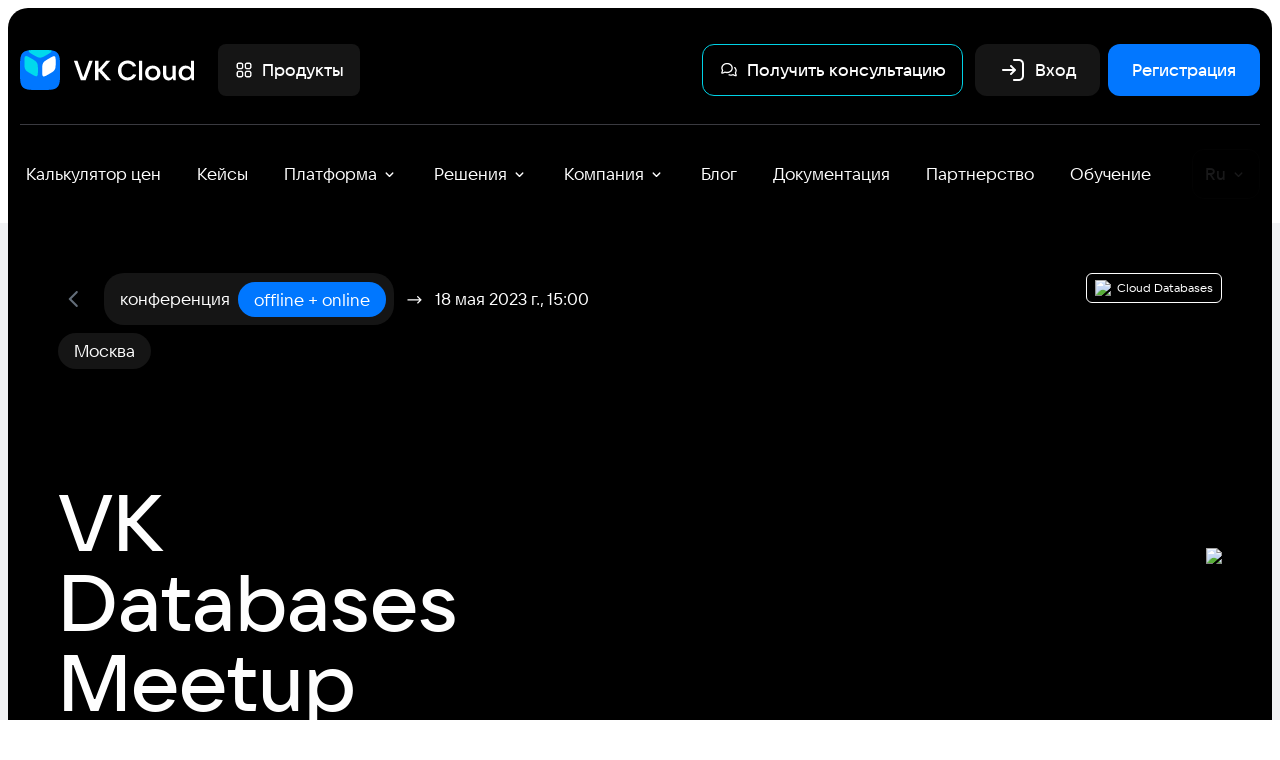

--- FILE ---
content_type: text/html; charset=utf-8
request_url: https://cloud.vk.com/events/vk-databases-meetup/
body_size: 30187
content:
<!DOCTYPE html><html lang="ru"><head><meta charSet="utf-8"/><meta name="viewport" content="width=device-width, initial-scale=1"/><link rel="preload" as="image" href="https://vkcloud-cms-prod.s3.prodcloud.vk.team/cloud_servers_logo_4c340fb314.svg?1754292038948"/><link rel="preload" as="image" href="https://vkcloud-cms-prod.s3.prodcloud.vk.team/cloud_servers_logo_e77934dbc8.svg?1754292038879"/><link rel="preload" as="image" href="https://vkcloud-cms-prod.s3.prodcloud.vk.team/info_circle_outline_28_bdd9320c84.svg?1754292038949"/><link rel="preload" as="image" href="https://vkcloud-cms-prod.s3.prodcloud.vk.team/info_circle_outline_28_4813aed506.svg?1754292038880"/><link rel="preload" as="image" href="https://vkcloud-cms-prod.s3.prodcloud.vk.team/document_text_outline_28_273b2f85e8.svg?1754292038951"/><link rel="preload" as="image" href="https://vkcloud-cms-prod.s3.prodcloud.vk.team/document_text_outline_28_6e87d4d383.svg?1754292038882"/><link rel="preload" as="image" href="https://vkcloud-cms-prod.s3.prodcloud.vk.team/shield_black_076e65eac5.svg?1754292038947"/><link rel="preload" as="image" href="https://vkcloud-cms-prod.s3.prodcloud.vk.team/check_shield_outline_28_cb96244686.svg?1754292038883"/><link rel="preload" as="image" href="https://vkcloud-cms-prod.s3.prodcloud.vk.team/rocket_outline_28_232844f4d2.svg?1754292038953"/><link rel="preload" as="image" href="https://vkcloud-cms-prod.s3.prodcloud.vk.team/rocket_outline_28_231057a3b4.svg?1754292038886"/><link rel="stylesheet" href="https://events.vkcloud-static.ru/_next/static/css/bea0abc6be8a44f7.css" data-precedence="next"/><link rel="stylesheet" href="https://events.vkcloud-static.ru/_next/static/css/a0010f9fa61994f8.css" data-precedence="next"/><link rel="stylesheet" href="https://events.vkcloud-static.ru/_next/static/css/dc85162c3b5b1e99.css" data-precedence="next"/><link rel="stylesheet" href="https://events.vkcloud-static.ru/_next/static/css/6ac5ccbb3ca42055.css" data-precedence="next"/><link rel="stylesheet" href="https://events.vkcloud-static.ru/_next/static/css/488bb4fb28d3947e.css" data-precedence="next"/><link rel="stylesheet" href="https://events.vkcloud-static.ru/_next/static/css/b06a81b448b487ca.css" data-precedence="next"/><link rel="stylesheet" href="https://events.vkcloud-static.ru/_next/static/css/f1b1ccabd864ae4b.css" data-precedence="next"/><link rel="stylesheet" href="https://events.vkcloud-static.ru/_next/static/css/dc0cc34073a07451.css" data-precedence="next"/><link rel="stylesheet" href="https://events.vkcloud-static.ru/_next/static/css/3056b5800e8a74c9.css" data-precedence="next"/><link rel="stylesheet" href="https://events.vkcloud-static.ru/_next/static/css/c9335d60debf7242.css" data-precedence="next"/><link rel="stylesheet" href="https://events.vkcloud-static.ru/_next/static/css/31b37741d52bc38d.css" data-precedence="next"/><link rel="stylesheet" href="https://events.vkcloud-static.ru/_next/static/css/dd5ac2b7a8623a35.css" data-precedence="next"/><link rel="stylesheet" href="https://events.vkcloud-static.ru/_next/static/css/45720806482c637a.css" data-precedence="next"/><link rel="stylesheet" href="https://events.vkcloud-static.ru/_next/static/css/6a6c0e19ec25d957.css" data-precedence="next"/><link rel="stylesheet" href="https://events.vkcloud-static.ru/_next/static/css/899a6c771295f50f.css" data-precedence="next"/><link rel="stylesheet" href="https://events.vkcloud-static.ru/_next/static/css/5446cdc59c281f4d.css" data-precedence="next"/><link rel="stylesheet" href="https://events.vkcloud-static.ru/_next/static/css/073e956910c982d5.css" data-precedence="next"/><link rel="preload" as="script" fetchPriority="low" href="https://events.vkcloud-static.ru/_next/static/chunks/webpack-180d832416277a23.js"/><script src="https://events.vkcloud-static.ru/_next/static/chunks/fd9d1056-72faaa6c3a1d1795.js" async=""></script><script src="https://events.vkcloud-static.ru/_next/static/chunks/117-4f5c36411fbc91e9.js" async=""></script><script src="https://events.vkcloud-static.ru/_next/static/chunks/main-app-bb03bec4b9920ae6.js" async=""></script><script src="https://events.vkcloud-static.ru/_next/static/chunks/f9b04ee3-82af80929f8ecf3e.js" async=""></script><script src="https://events.vkcloud-static.ru/_next/static/chunks/400-ca3c1a00c3a30fae.js" async=""></script><script src="https://events.vkcloud-static.ru/_next/static/chunks/132-ecc990fd229923b7.js" async=""></script><script src="https://events.vkcloud-static.ru/_next/static/chunks/328-761f0a0ead13e7df.js" async=""></script><script src="https://events.vkcloud-static.ru/_next/static/chunks/581-2059211a82ce7345.js" async=""></script><script src="https://events.vkcloud-static.ru/_next/static/chunks/app/events/(pages)/%5Bslug%5D/page-a870a5a728ba0c25.js" async=""></script><script src="https://events.vkcloud-static.ru/_next/static/chunks/6468630d-b35b002637a5e595.js" async=""></script><script src="https://events.vkcloud-static.ru/_next/static/chunks/571-bf3da1de3c5b28b7.js" async=""></script><script src="https://events.vkcloud-static.ru/_next/static/chunks/app/events/(pages)/layout-5ee999cad2dd30bd.js" async=""></script><link rel="preload" as="image" href="https://vkcloud-cms-prod.s3.prodcloud.vk.team/education_outline_28_4d9d719f8b.svg?1754292038955"/><link rel="preload" as="image" href="https://vkcloud-cms-prod.s3.prodcloud.vk.team/education_outline_28_a389c67fda.svg?1754292038887"/><link rel="preload" as="image" href="https://vkcloud-cms-prod.s3.prodcloud.vk.team/professional_services_088897f968.svg?1754292044100"/><link rel="preload" as="image" href="https://vkcloud-cms-prod.s3.prodcloud.vk.team/professional_services_10039bccd3.svg?1754292044102"/><link rel="preload" as="image" href="https://vkcloud-cms-prod.s3.prodcloud.vk.team/s3_bc0b5cd055.svg?1754292038956"/><link rel="preload" as="image" href="https://vkcloud-cms-prod.s3.prodcloud.vk.team/s3_0985bcefd6.svg?1754292038888"/><link rel="preload" as="image" href="https://vkcloud-cms-prod.s3.prodcloud.vk.team/calendar_outline_28_event_b58fe233af.svg?1754292038957"/><link rel="preload" as="image" href="https://vkcloud-cms-prod.s3.prodcloud.vk.team/calendar_outline_28_event_e440173e37.svg?1754292038889"/><link rel="preload" as="image" href="https://vkcloud-cms-prod.s3.prodcloud.vk.team/crown_outline_28_59830f4544.svg?1754292038959"/><link rel="preload" as="image" href="https://vkcloud-cms-prod.s3.prodcloud.vk.team/crown_outline_28_d3017ddb7e.svg?1754292038891"/><link rel="preload" as="image" href="https://vkcloud-cms-prod.s3.prodcloud.vk.team/book_spread_outline_28_fb647a9104.svg?1754292038960"/><link rel="preload" as="image" href="https://vkcloud-cms-prod.s3.prodcloud.vk.team/book_spread_outline_28_a3cfb9d665.svg?1754292038892"/><link rel="preload" as="image" href="https://vkcloud-cms-prod.s3.prodcloud.vk.team/work_outline_28_b264d4283a.svg?1754292038961"/><link rel="preload" as="image" href="https://vkcloud-cms-prod.s3.prodcloud.vk.team/work_outline_28_8b85e3e406.svg?1754292038893"/><link rel="preload" as="image" href="https://vkcloud-cms-prod.s3.prodcloud.vk.team/phone_wave_outline_28_c2305ff9e0.svg?1754292038963"/><link rel="preload" as="image" href="https://vkcloud-cms-prod.s3.prodcloud.vk.team/phone_wave_outline_28_19935681c9.svg?1754292038895"/><link rel="preload" as="image" imageSrcSet="https://vkcloud-cms-prod.s3.prodcloud.vk.team/original_logo_dns_1_139b2136d2.png 1x, https://vkcloud-cms-prod.s3.prodcloud.vk.team/original_2x_logo_dns_1_139b2136d2.png 2x"/><link rel="preload" as="image" href="https://vkcloud-cms-prod.s3.prodcloud.vk.team/Komus_0edafdbc42.svg?1754292038616"/><link rel="preload" as="image" href="https://vkcloud-events-cms.s3.prodcloud.vk.team/cloud_databases_2_a82aa8a22c.svg?1758032628421"/><link rel="preload" as="image" href="https://vkcloud-events-cms.s3.prodcloud.vk.team/cloud_databases_aef0599f23.svg?1758032628426"/><link rel="preload" as="image" href="https://vkcloud-events-cms.s3.prodcloud.vk.team/ilja_shherbak_jpg_8fecbe7582.webp?1758032628057"/><link rel="preload" as="image" href="https://vkcloud-events-cms.s3.prodcloud.vk.team/andrej_belyj_jpg_ed2336fb11.webp?1758032628067"/><link rel="preload" as="image" href="https://vkcloud-events-cms.s3.prodcloud.vk.team/matvienko_dzhet_jpg_aa234c7850.webp?1758032628070"/><link rel="preload" as="image" href="https://vkcloud-events-cms.s3.prodcloud.vk.team/illustration_line_vk_cloud_2x_de6a251246.png?1758032629132"/><link rel="preload" as="image" href="https://events.vkcloud-static.ru/static/images/icons/logos/vk_logo_dark.svg"/><link rel="preload" as="image" href="https://vkcloud-cms-prod.s3.prodcloud.vk.team/document_text_outline_28_037e4c72f3.svg?1754292039955"/><link rel="preload" as="image" href="https://vkcloud-cms-prod.s3.prodcloud.vk.team/tech_support_f8c4b7709c.svg?1754292039954"/><link rel="preload" as="image" href="https://vkcloud-cms-prod.s3.prodcloud.vk.team/Ai_Robot_Icon_1b9f8691c4.svg?1754292043466"/><link rel="preload" as="image" href="https://events.vkcloud-static.ru/static/images/icons/logos/VK_tech_logo_dark.svg"/><link rel="preload" as="image" href="https://vkcloud-cms-prod.s3.prodcloud.vk.team/telegram_logo_cc365b365c.svg?1754292039941"/><link rel="preload" as="image" href="https://vkcloud-cms-prod.s3.prodcloud.vk.team/VK_logo_a257ed008f.svg?1754292039945"/><link rel="preload" as="image" href="https://vkcloud-cms-prod.s3.prodcloud.vk.team/VK_video_logo_659bcf1b61.svg?1754292039943"/><link rel="preload" as="image" href="https://vkcloud-cms-prod.s3.prodcloud.vk.team/dzen_logo_81f6a9c2ab.svg?1754292039946"/><link rel="preload" as="image" href="https://vkcloud-cms-prod.s3.prodcloud.vk.team/linkedin_logo_b6e135b1fc.svg?1754292039944"/><link rel="preload" href="https://vkcs-scripts.mrgcdn.ru/master/landings.js" as="script"/><link rel="preload" href="https://prod-msk.vkcloud-static.ru/authapp/master/loader.js" as="script"/><title>VK Databases Meetup — встреча для разработчиков и администраторов о трендах развития СУБД</title><meta name="description" content="Приходите на митап 18 мая и узнайте, как развиваются СУБД в России, как мигрировать с зарубежных решений и защитить базы данных от взлома"/><meta property="og:title" content="VK Databases Meetup — встреча для разработчиков и администраторов о трендах развития СУБД"/><meta property="og:description" content="Приходите на митап 18 мая и узнайте, как развиваются СУБД в России, как мигрировать с зарубежных решений и защитить базы данных от взлома"/><meta name="twitter:card" content="summary"/><meta name="twitter:title" content="VK Databases Meetup — встреча для разработчиков и администраторов о трендах развития СУБД"/><meta name="twitter:description" content="Приходите на митап 18 мая и узнайте, как развиваются СУБД в России, как мигрировать с зарубежных решений и защитить базы данных от взлома"/><link rel="shortcut icon" href="https://events.vkcloud-static.ru/static/images/favicon/favicon.ico"/><link rel="icon" href="https://events.vkcloud-static.ru/static/images/favicon/favicon-16x16.png" sizes="16x16"/><link rel="icon" href="https://events.vkcloud-static.ru/static/images/favicon/favicon-32x32.png" sizes="32x32"/><link rel="icon" href="https://events.vkcloud-static.ru/static/images/favicon/favicon-96x96.png" sizes="96x96"/><link rel="icon" href="https://events.vkcloud-static.ru/static/images/favicon/favicon-192x192.png" sizes="192x192"/><link rel="icon" href="https://events.vkcloud-static.ru/static/images/favicon/favicon-512x512.png" sizes="512x512"/><link rel="apple-touch-icon" href="https://events.vkcloud-static.ru/static/images/favicon/apple-touch-icon.png" sizes="180x180"/><script src="https://events.vkcloud-static.ru/_next/static/chunks/polyfills-42372ed130431b0a.js" noModule=""></script></head><body class="theme"><html lang="ru"><body><div class="Page_wrapper__uVKAr"><header class="Header_header__MwWvM Page_header__AsU_v Header_dark__HbFwH"><div class="LayoutContainer_container__kvHOC"><div class="Header_container__Aasa1"><div class="Header_logoWrapper__fFX5E"><div class="Header_productMenu__qqoN5"><button class="NavToggle_navToggle__r6zVM NavToggle_dark__RWqd1"><span class="NavToggle_iconToggle__jP9o1"></span><svg xmlns="http://www.w3.org/2000/svg" width="1em" height="1em" viewBox="0 0 21 20" class="NavToggle_iconProduct__I8y4V"><path fill-rule="evenodd" d="M2.654 5.714c0-.997 0-1.496.14-1.897A2.5 2.5 0 0 1 4.33 2.283c.4-.14.9-.14 1.897-.14s1.496 0 1.897.14a2.5 2.5 0 0 1 1.534 1.534c.14.401.14.9.14 1.897 0 .998 0 1.496-.14 1.897a2.5 2.5 0 0 1-1.534 1.534c-.401.14-.9.14-1.897.14-.998 0-1.496 0-1.897-.14a2.5 2.5 0 0 1-1.534-1.534c-.14-.4-.14-.9-.14-1.897m1.429-.428c0-.6 0-.9.117-1.13.102-.201.266-.365.468-.468.23-.117.53-.117 1.13-.117h.856c.6 0 .9 0 1.13.117.201.103.365.267.468.468.117.23.117.53.117 1.13v.857c0 .6 0 .9-.117 1.13a1.07 1.07 0 0 1-.468.467c-.23.117-.53.117-1.13.117h-.857c-.6 0-.9 0-1.129-.117a1.07 1.07 0 0 1-.468-.468c-.117-.23-.117-.53-.117-1.13zm-1.429 9c0-.998 0-1.496.14-1.897a2.5 2.5 0 0 1 1.535-1.534c.4-.14.9-.14 1.897-.14s1.496 0 1.897.14a2.5 2.5 0 0 1 1.534 1.534c.14.4.14.9.14 1.897s0 1.496-.14 1.897a2.5 2.5 0 0 1-1.534 1.534c-.401.14-.9.14-1.897.14-.998 0-1.496 0-1.897-.14a2.5 2.5 0 0 1-1.534-1.534c-.14-.401-.14-.9-.14-1.897m1.429-.429c0-.6 0-.9.117-1.13.102-.2.266-.365.468-.467.23-.117.53-.117 1.13-.117h.856c.6 0 .9 0 1.13.117.201.102.365.266.468.468.117.229.117.53.117 1.13v.856c0 .6 0 .9-.117 1.13a1.07 1.07 0 0 1-.468.468c-.23.116-.53.116-1.13.116h-.857c-.6 0-.9 0-1.129-.116a1.07 1.07 0 0 1-.468-.469c-.117-.229-.117-.529-.117-1.129zm7.283-10.04c-.14.401-.14.9-.14 1.897 0 .998 0 1.496.14 1.897A2.5 2.5 0 0 0 12.9 9.145c.401.14.9.14 1.897.14.998 0 1.497 0 1.897-.14a2.5 2.5 0 0 0 1.534-1.534c.14-.4.14-.9.14-1.897s0-1.496-.14-1.897a2.5 2.5 0 0 0-1.534-1.534c-.4-.14-.9-.14-1.897-.14s-1.496 0-1.897.14a2.5 2.5 0 0 0-1.534 1.534m1.405.34c-.117.229-.117.529-.117 1.129v.857c0 .6 0 .9.117 1.13.103.2.267.365.468.467.23.117.53.117 1.13.117h.857c.6 0 .9 0 1.13-.117.2-.102.365-.266.467-.468.117-.23.117-.53.117-1.13v-.856c0-.6 0-.9-.117-1.13a1.07 1.07 0 0 0-.468-.468c-.23-.117-.53-.117-1.13-.117h-.856c-.6 0-.9 0-1.13.117a1.07 1.07 0 0 0-.468.468m-1.545 10.129c0-.998 0-1.496.14-1.897a2.5 2.5 0 0 1 1.534-1.534c.401-.14.9-.14 1.897-.14.998 0 1.497 0 1.897.14a2.5 2.5 0 0 1 1.534 1.534c.14.4.14.9.14 1.897s0 1.496-.14 1.897a2.5 2.5 0 0 1-1.534 1.534c-.4.14-.9.14-1.897.14s-1.496 0-1.897-.14a2.5 2.5 0 0 1-1.534-1.534c-.14-.401-.14-.9-.14-1.897m1.428-.429c0-.6 0-.9.117-1.13.103-.2.267-.365.468-.467.23-.117.53-.117 1.13-.117h.857c.6 0 .9 0 1.13.117.2.102.365.266.467.468.117.229.117.53.117 1.13v.856c0 .6 0 .9-.117 1.13a1.07 1.07 0 0 1-.468.468c-.23.116-.53.116-1.13.116h-.856c-.6 0-.9 0-1.13-.116a1.07 1.07 0 0 1-.468-.469c-.117-.229-.117-.529-.117-1.129z" clip-rule="evenodd"></path></svg><span><i>Продукты</i></span></button><div class="HeaderCatalog_catalog__NJbu4 HeaderCatalog_dark__tjPKU"><div class="HeaderCatalog_content__XyoNG"><div class="HeaderCatalog_menuItem__dWAMz"><a class="HeaderCatalog_buttonConsult__6zSKN" data-test="header.consultationButton"><svg xmlns="http://www.w3.org/2000/svg" width="1em" height="1em" fill="none" viewBox="0 0 20 20" class="Header_consultIcon__o8HN6 HeaderCatalog_consultIcon__aMYwI"><path fill="#fff" d="M16.24 7.17c.941.933 1.475 2.144 1.475 3.431a4.66 4.66 0 0 1-.618 2.313c.065.388.253.977.563 1.747l.167.4.036.109.016.063a.9.9 0 0 1-.93 1.076c-1.226-.064-2.204-.363-2.918-.915a6.4 6.4 0 0 1-2.102.35 6.4 6.4 0 0 1-2.142-.364.643.643 0 0 1 .429-1.212c.538.19 1.117.29 1.713.29.698 0 1.373-.136 1.984-.395a.64.64 0 0 1 .707.14c.354.357.882.605 1.596.733l.182.03c-.369-.936-.571-1.642-.606-2.15a.64.64 0 0 1 .098-.388c.353-.557.539-1.18.539-1.827 0-.935-.39-1.82-1.094-2.519a.643.643 0 1 1 .905-.913M8.072 2.886c3.177 0 5.785 2.282 5.785 5.143s-2.608 5.142-5.785 5.142c-.729 0-1.439-.12-2.103-.35-.713.552-1.692.852-2.918.916a.9.9 0 0 1-.93-1.077l.016-.063.037-.108.086-.205c.331-.8.539-1.42.624-1.84l.02-.102-.098-.179a4.65 4.65 0 0 1-.52-2.134c0-2.861 2.608-5.143 5.786-5.143m0 1.285c-2.503 0-4.5 1.748-4.5 3.858 0 .647.186 1.27.539 1.827a.64.64 0 0 1 .098.388c-.033.47-.21 1.114-.53 1.952l-.076.197.182-.03c.714-.127 1.242-.376 1.595-.733a.64.64 0 0 1 .707-.14 5.1 5.1 0 0 0 1.985.396c2.503 0 4.5-1.748 4.5-3.857s-1.997-3.858-4.5-3.858"></path></svg>Получить консультацию</a></div><div><div class="HeaderCatalog_menuItem__dWAMz"><a href="/pricing" class="HeaderCatalog_listTitle__G1SGM">Калькулятор цен</a></div><div class="HeaderCatalog_menuItem__dWAMz"><a href="/cloud-platform/success-story" class="HeaderCatalog_listTitle__G1SGM">Кейсы</a></div><div class="HeaderCatalog_menuItem__dWAMz"><div class="HeaderCatalog_accordionHead__Im4CS"><div class="HeaderCatalog_listTitle__G1SGM">Платформа</div><svg xmlns="http://www.w3.org/2000/svg" width="1em" height="1em" fill="none" viewBox="0 0 21 20" class="HeaderCatalog_accordionArrow__CQa4s"><path stroke="#fff" stroke-linecap="round" stroke-linejoin="round" stroke-width="1.714" d="m6.471 8.204 4.04 4.04 4.041-4.04"></path></svg></div><div class="HeaderCatalog_accordionContent__5fHC2"><ul class="HeaderCatalog_list__CLfoR"><li class="HeaderCatalog_listItem__gNXS8"><a class="HeaderCatalog_service___eNhn" target="_blank" href="/cloud-platform/"><div class="HeaderCatalog_serviceBody__COJs0"><div class="HeaderCatalog_serviceTitle__cy6YT">Платформа</div><div class="HeaderCatalog_serviceText__W6ZLU">Общая информация о платформе</div></div><div class="HeaderCatalog_serviceIcon__WfypA"><img src="https://vkcloud-cms-prod.s3.prodcloud.vk.team/cloud_servers_logo_4c340fb314.svg?1754292038948" alt="Платформа" class="HeaderCatalog_icon__gHp_l"/><img src="https://vkcloud-cms-prod.s3.prodcloud.vk.team/cloud_servers_logo_e77934dbc8.svg?1754292038879" alt="Платформа_hover" class="HeaderCatalog_iconHover__ovdyj"/></div></a></li><li class="HeaderCatalog_listItem__gNXS8"><a class="HeaderCatalog_service___eNhn" href="/cloud-platform/properties/"><div class="HeaderCatalog_serviceBody__COJs0"><div class="HeaderCatalog_serviceTitle__cy6YT">Технические особенности</div><div class="HeaderCatalog_serviceText__W6ZLU">Характеристики платформы</div></div><div class="HeaderCatalog_serviceIcon__WfypA"><img src="https://vkcloud-cms-prod.s3.prodcloud.vk.team/info_circle_outline_28_bdd9320c84.svg?1754292038949" alt="Технические особенности" class="HeaderCatalog_icon__gHp_l"/><img src="https://vkcloud-cms-prod.s3.prodcloud.vk.team/info_circle_outline_28_4813aed506.svg?1754292038880" alt="Технические особенности_hover" class="HeaderCatalog_iconHover__ovdyj"/></div></a></li><li class="HeaderCatalog_listItem__gNXS8"><a class="HeaderCatalog_service___eNhn" href="/cloud-platform/certificates/"><div class="HeaderCatalog_serviceBody__COJs0"><div class="HeaderCatalog_serviceTitle__cy6YT">Сертификаты</div><div class="HeaderCatalog_serviceText__W6ZLU">Подтверждающая документация</div></div><div class="HeaderCatalog_serviceIcon__WfypA"><img src="https://vkcloud-cms-prod.s3.prodcloud.vk.team/document_text_outline_28_273b2f85e8.svg?1754292038951" alt="Сертификаты" class="HeaderCatalog_icon__gHp_l"/><img src="https://vkcloud-cms-prod.s3.prodcloud.vk.team/document_text_outline_28_6e87d4d383.svg?1754292038882" alt="Сертификаты_hover" class="HeaderCatalog_iconHover__ovdyj"/></div></a></li><li class="HeaderCatalog_listItem__gNXS8"><a class="HeaderCatalog_service___eNhn" href="/cloud-security/"><div class="HeaderCatalog_serviceBody__COJs0"><div class="HeaderCatalog_serviceTitle__cy6YT">Безопасность</div><div class="HeaderCatalog_serviceText__W6ZLU">Безопасность платформы</div></div><div class="HeaderCatalog_serviceIcon__WfypA"><img src="https://vkcloud-cms-prod.s3.prodcloud.vk.team/shield_black_076e65eac5.svg?1754292038947" alt="Безопасность" class="HeaderCatalog_icon__gHp_l"/><img src="https://vkcloud-cms-prod.s3.prodcloud.vk.team/check_shield_outline_28_cb96244686.svg?1754292038883" alt="Безопасность_hover" class="HeaderCatalog_iconHover__ovdyj"/></div></a></li><li class="HeaderCatalog_listItem__gNXS8"><a class="HeaderCatalog_service___eNhn" href="/startup/"><div class="HeaderCatalog_serviceBody__COJs0"><div class="HeaderCatalog_serviceTitle__cy6YT">Поддержка стартапов</div><div class="HeaderCatalog_serviceText__W6ZLU">От разработки до продвижения</div></div><div class="HeaderCatalog_serviceIcon__WfypA"><img src="https://vkcloud-cms-prod.s3.prodcloud.vk.team/rocket_outline_28_232844f4d2.svg?1754292038953" alt="Поддержка стартапов" class="HeaderCatalog_icon__gHp_l"/><img src="https://vkcloud-cms-prod.s3.prodcloud.vk.team/rocket_outline_28_231057a3b4.svg?1754292038886" alt="Поддержка стартапов_hover" class="HeaderCatalog_iconHover__ovdyj"/></div></a></li><li class="HeaderCatalog_listItem__gNXS8"><a class="HeaderCatalog_service___eNhn" href="/cloud-native-courses/"><div class="HeaderCatalog_serviceBody__COJs0"><div class="HeaderCatalog_serviceTitle__cy6YT">Cloud Native DIY Courses</div><div class="HeaderCatalog_serviceText__W6ZLU">Бесплатные курсы об облачных технологиях</div></div><div class="HeaderCatalog_serviceIcon__WfypA"><img src="https://vkcloud-cms-prod.s3.prodcloud.vk.team/education_outline_28_4d9d719f8b.svg?1754292038955" alt="Cloud Native DIY Courses" class="HeaderCatalog_icon__gHp_l"/><img src="https://vkcloud-cms-prod.s3.prodcloud.vk.team/education_outline_28_a389c67fda.svg?1754292038887" alt="Cloud Native DIY Courses_hover" class="HeaderCatalog_iconHover__ovdyj"/></div></a></li><li class="HeaderCatalog_listItem__gNXS8"><a class="HeaderCatalog_service___eNhn" target="_self" href="/security-special/"><div class="HeaderCatalog_serviceBody__COJs0"><div class="HeaderCatalog_serviceTitle__cy6YT">Security Special</div><div class="HeaderCatalog_serviceText__W6ZLU">Спецпроект, посвященный информационной безопасности</div></div><div class="HeaderCatalog_serviceIcon__WfypA"><img src="https://vkcloud-cms-prod.s3.prodcloud.vk.team/professional_services_088897f968.svg?1754292044100" alt="Security Special" class="HeaderCatalog_icon__gHp_l"/><img src="https://vkcloud-cms-prod.s3.prodcloud.vk.team/professional_services_10039bccd3.svg?1754292044102" alt="Security Special_hover" class="HeaderCatalog_iconHover__ovdyj"/></div></a></li></ul></div></div><div class="HeaderCatalog_menuItem__dWAMz"><div class="HeaderCatalog_accordionHead__Im4CS"><div class="HeaderCatalog_listTitle__G1SGM">Решения</div><svg xmlns="http://www.w3.org/2000/svg" width="1em" height="1em" fill="none" viewBox="0 0 21 20" class="HeaderCatalog_accordionArrow__CQa4s"><path stroke="#fff" stroke-linecap="round" stroke-linejoin="round" stroke-width="1.714" d="m6.471 8.204 4.04 4.04 4.041-4.04"></path></svg></div><div class="HeaderCatalog_accordionContent__5fHC2"><ul class="HeaderCatalog_list__CLfoR HeaderCatalog_narrowCol__EqhkC"><li class="HeaderCatalog_listItem__gNXS8"><a class="HeaderCatalog_service___eNhn" href="/solutions/ecommerce-website/"><div class="HeaderCatalog_serviceBody__COJs0"><div class="HeaderCatalog_serviceTitle__cy6YT">Сайт в облаке</div></div></a></li><li class="HeaderCatalog_listItem__gNXS8"><a class="HeaderCatalog_service___eNhn" href="/solutions/app-hosting/"><div class="HeaderCatalog_serviceBody__COJs0"><div class="HeaderCatalog_serviceTitle__cy6YT">Приложение в облаке</div></div></a></li><div class="HeaderCatalog_listTitle__G1SGM HeaderCatalog_dropdownSubTitle__QQI2g">Отрасли</div><li class="HeaderCatalog_listItem__gNXS8"><a class="HeaderCatalog_service___eNhn" href="/solutions/e-commerce/"><div class="HeaderCatalog_serviceBody__COJs0"><div class="HeaderCatalog_serviceTitle__cy6YT">E-commerce</div></div></a></li><li class="HeaderCatalog_listItem__gNXS8"><a class="HeaderCatalog_service___eNhn" target="_blank" href="/solutions/software-development/"><div class="HeaderCatalog_serviceBody__COJs0"><div class="HeaderCatalog_serviceTitle__cy6YT">Разработка</div></div></a></li><li class="HeaderCatalog_listItem__gNXS8"><a class="HeaderCatalog_service___eNhn" href="/solutions/logistics/"><div class="HeaderCatalog_serviceBody__COJs0"><div class="HeaderCatalog_serviceTitle__cy6YT">Логистика</div></div></a></li><li class="HeaderCatalog_listItem__gNXS8"><a class="HeaderCatalog_service___eNhn" href="/solutions/financial/"><div class="HeaderCatalog_serviceBody__COJs0"><div class="HeaderCatalog_serviceTitle__cy6YT">Финансы и страхование</div></div></a></li><li class="HeaderCatalog_listItem__gNXS8"><a class="HeaderCatalog_service___eNhn" href="/solutions/education/"><div class="HeaderCatalog_serviceBody__COJs0"><div class="HeaderCatalog_serviceTitle__cy6YT">Образование</div></div></a></li><li class="HeaderCatalog_listItem__gNXS8"><a class="HeaderCatalog_service___eNhn" href="/solutions/mediahosting/"><div class="HeaderCatalog_serviceBody__COJs0"><div class="HeaderCatalog_serviceTitle__cy6YT">Медиахостинг</div></div></a></li><li class="HeaderCatalog_listItem__gNXS8"><a class="HeaderCatalog_service___eNhn" href="/solutions/medicine/"><div class="HeaderCatalog_serviceBody__COJs0"><div class="HeaderCatalog_serviceTitle__cy6YT">Медицина</div></div></a></li><li class="HeaderCatalog_listItem__gNXS8"><a class="HeaderCatalog_service___eNhn" target="_self" href="/solutions/call-center/"><div class="HeaderCatalog_serviceBody__COJs0"><div class="HeaderCatalog_serviceTitle__cy6YT">Колл-центры</div></div></a></li></ul></div></div><div class="HeaderCatalog_menuItem__dWAMz"><div class="HeaderCatalog_accordionHead__Im4CS"><div class="HeaderCatalog_listTitle__G1SGM">Компания</div><svg xmlns="http://www.w3.org/2000/svg" width="1em" height="1em" fill="none" viewBox="0 0 21 20" class="HeaderCatalog_accordionArrow__CQa4s"><path stroke="#fff" stroke-linecap="round" stroke-linejoin="round" stroke-width="1.714" d="m6.471 8.204 4.04 4.04 4.041-4.04"></path></svg></div><div class="HeaderCatalog_accordionContent__5fHC2"><ul class="HeaderCatalog_list__CLfoR"><li class="HeaderCatalog_listItem__gNXS8"><a class="HeaderCatalog_service___eNhn" href="/company/"><div class="HeaderCatalog_serviceBody__COJs0"><div class="HeaderCatalog_serviceTitle__cy6YT">О VK Cloud</div><div class="HeaderCatalog_serviceText__W6ZLU">Общая информация о компании</div></div><div class="HeaderCatalog_serviceIcon__WfypA"><img src="https://vkcloud-cms-prod.s3.prodcloud.vk.team/s3_bc0b5cd055.svg?1754292038956" alt="О VK Cloud" class="HeaderCatalog_icon__gHp_l"/><img src="https://vkcloud-cms-prod.s3.prodcloud.vk.team/s3_0985bcefd6.svg?1754292038888" alt="О VK Cloud_hover" class="HeaderCatalog_iconHover__ovdyj"/></div></a></li><li class="HeaderCatalog_listItem__gNXS8"><a class="HeaderCatalog_service___eNhn" href="/events/"><div class="HeaderCatalog_serviceBody__COJs0"><div class="HeaderCatalog_serviceTitle__cy6YT">Мероприятия</div><div class="HeaderCatalog_serviceText__W6ZLU">Наши онлайн- и офлайн‑события</div></div><div class="HeaderCatalog_serviceIcon__WfypA"><img src="https://vkcloud-cms-prod.s3.prodcloud.vk.team/calendar_outline_28_event_b58fe233af.svg?1754292038957" alt="Мероприятия" class="HeaderCatalog_icon__gHp_l"/><img src="https://vkcloud-cms-prod.s3.prodcloud.vk.team/calendar_outline_28_event_e440173e37.svg?1754292038889" alt="Мероприятия_hover" class="HeaderCatalog_iconHover__ovdyj"/></div></a></li><li class="HeaderCatalog_listItem__gNXS8"><a class="HeaderCatalog_service___eNhn" href="/cloud-platform/success-story/"><div class="HeaderCatalog_serviceBody__COJs0"><div class="HeaderCatalog_serviceTitle__cy6YT">Истории успеха</div><div class="HeaderCatalog_serviceText__W6ZLU">Рассказывают наши клиенты</div></div><div class="HeaderCatalog_serviceIcon__WfypA"><img src="https://vkcloud-cms-prod.s3.prodcloud.vk.team/crown_outline_28_59830f4544.svg?1754292038959" alt="Истории успеха" class="HeaderCatalog_icon__gHp_l"/><img src="https://vkcloud-cms-prod.s3.prodcloud.vk.team/crown_outline_28_d3017ddb7e.svg?1754292038891" alt="Истории успеха_hover" class="HeaderCatalog_iconHover__ovdyj"/></div></a></li><li class="HeaderCatalog_listItem__gNXS8"><a class="HeaderCatalog_service___eNhn" href="/releases/"><div class="HeaderCatalog_serviceBody__COJs0"><div class="HeaderCatalog_serviceTitle__cy6YT">Пресс-релизы</div><div class="HeaderCatalog_serviceText__W6ZLU">Публикации в СМИ о нас</div></div><div class="HeaderCatalog_serviceIcon__WfypA"><img src="https://vkcloud-cms-prod.s3.prodcloud.vk.team/book_spread_outline_28_fb647a9104.svg?1754292038960" alt="Пресс-релизы" class="HeaderCatalog_icon__gHp_l"/><img src="https://vkcloud-cms-prod.s3.prodcloud.vk.team/book_spread_outline_28_a3cfb9d665.svg?1754292038892" alt="Пресс-релизы_hover" class="HeaderCatalog_iconHover__ovdyj"/></div></a></li><li class="HeaderCatalog_listItem__gNXS8"><a class="HeaderCatalog_service___eNhn" target="_blank" href="https://team.vk.company/project/139/"><div class="HeaderCatalog_serviceBody__COJs0"><div class="HeaderCatalog_serviceTitle__cy6YT">Вакансии</div><div class="HeaderCatalog_serviceText__W6ZLU">Работа в VK Cloud</div></div><div class="HeaderCatalog_serviceIcon__WfypA"><img src="https://vkcloud-cms-prod.s3.prodcloud.vk.team/work_outline_28_b264d4283a.svg?1754292038961" alt="Вакансии" class="HeaderCatalog_icon__gHp_l"/><img src="https://vkcloud-cms-prod.s3.prodcloud.vk.team/work_outline_28_8b85e3e406.svg?1754292038893" alt="Вакансии_hover" class="HeaderCatalog_iconHover__ovdyj"/></div></a></li><li class="HeaderCatalog_listItem__gNXS8"><a class="HeaderCatalog_service___eNhn" href="/contacts/"><div class="HeaderCatalog_serviceBody__COJs0"><div class="HeaderCatalog_serviceTitle__cy6YT">Контакты</div><div class="HeaderCatalog_serviceText__W6ZLU">Свяжитесь с нами</div></div><div class="HeaderCatalog_serviceIcon__WfypA"><img src="https://vkcloud-cms-prod.s3.prodcloud.vk.team/phone_wave_outline_28_c2305ff9e0.svg?1754292038963" alt="Контакты" class="HeaderCatalog_icon__gHp_l"/><img src="https://vkcloud-cms-prod.s3.prodcloud.vk.team/phone_wave_outline_28_19935681c9.svg?1754292038895" alt="Контакты_hover" class="HeaderCatalog_iconHover__ovdyj"/></div></a></li></ul></div></div><div class="HeaderCatalog_menuItem__dWAMz"><a href="/blog" class="HeaderCatalog_listTitle__G1SGM">Блог</a></div><div class="HeaderCatalog_menuItem__dWAMz"><a href="/docs/" class="HeaderCatalog_listTitle__G1SGM">Документация</a></div><div class="HeaderCatalog_menuItem__dWAMz"><a href="/partner" class="HeaderCatalog_listTitle__G1SGM">Партнерство</a></div><div class="HeaderCatalog_menuItem__dWAMz"><a href="https://cloud.vk.com/cloud-native-courses/?utm_source=cloud_vk_com&amp;utm_medium=direct&amp;utm_campaign=header_courses&amp;utm_content=button" class="HeaderCatalog_listTitle__G1SGM">Обучение</a></div></div><div class="HeaderCatalog_cases__8H_A_"><div class="HeaderCatalog_listTitle__G1SGM">Истории успеха</div><div class="HeaderCatalog_casesList__fiAuQ"><a class="HeaderCatalog_case__vLXXK HeaderCatalog_hasImage__9Gemv" href="/cloud-platform/success-story/dns/"><div class="HeaderCatalog_caseLogoContainer__JtEvd"><img src="https://vkcloud-cms-prod.s3.prodcloud.vk.team/logo_dns_1_139b2136d2.png?1754292041201" srcSet="https://vkcloud-cms-prod.s3.prodcloud.vk.team/original_logo_dns_1_139b2136d2.png 1x, https://vkcloud-cms-prod.s3.prodcloud.vk.team/original_2x_logo_dns_1_139b2136d2.png 2x" alt="logo-dns 1.png" class="HeaderCatalog_caseLogo__ASMX1"/></div><div class="HeaderCatalog_caseContent__nNWyN"><div class="HeaderCatalog_caseDesc__lx7f_">Как облако помогло нам сделать аналитику данных прозрачной и доступной для всех бизнес-подразделений</div><div class="HeaderCatalog_caseLink__2Wyuj">Читать кейс<svg xmlns="http://www.w3.org/2000/svg" width="1em" height="1em" fill="none" viewBox="0 0 20 20" class="HeaderCatalog_iconArrow__diId0"><path d="m13.93 15.085-1.062-1.06 2.853-2.853H1.728v-1.5h13.98l-2.84-2.84 1.061-1.06 4.657 4.656z"></path></svg></div></div></a><a class="HeaderCatalog_case__vLXXK HeaderCatalog_hasImage__9Gemv" href="/cloud-platform/success-story/komus/"><div class="HeaderCatalog_caseLogoContainer__JtEvd"><img src="https://vkcloud-cms-prod.s3.prodcloud.vk.team/Komus_0edafdbc42.svg?1754292038616" alt="Комус.svg" class="HeaderCatalog_caseLogo__ASMX1"/></div><div class="HeaderCatalog_caseContent__nNWyN"><div class="HeaderCatalog_caseDesc__lx7f_">Как мы в 2,5 раза повысили скорость обработки запросов с помощью облачной Arenadata DB</div><div class="HeaderCatalog_caseLink__2Wyuj">Читать кейс<svg xmlns="http://www.w3.org/2000/svg" width="1em" height="1em" fill="none" viewBox="0 0 20 20" class="HeaderCatalog_iconArrow__diId0"><path d="m13.93 15.085-1.062-1.06 2.853-2.853H1.728v-1.5h13.98l-2.84-2.84 1.061-1.06 4.657 4.656z"></path></svg></div></div></a></div></div></div><div class="HeaderCatalog_bottom__3umhr"><div class="HeaderCatalog_bottomLinks__fPjSb"><a class="HeaderCatalog_bottomLink__pstFM" href="/blog/"><span class="typography_23498 bodyS_85462">Блог</span></a><a class="HeaderCatalog_bottomLink__pstFM" href="/cloud-platform/success-story/"><span class="typography_23498 bodyS_85462">Истории успеха</span></a><a class="HeaderCatalog_bottomLink__pstFM" href="/docs/"><span class="typography_23498 bodyS_85462">Помощь</span></a></div></div></div></div><!--$!--><template data-dgst="BAILOUT_TO_CLIENT_SIDE_RENDERING"></template><!--/$--></div><div class="Header_buttons__rH_ne"><div class="HeaderUser_wrapper__34ovH HeaderUser_dark__HuoD8"></div></div></div></div></header><main class="Page_main__ideoi"><div class="EventPageHero_wrapper__ol8AU EventPageHero_black__iIGTX"><div class="EventPageHero_inner__5g7gK"><div class="LayoutContainer_container__kvHOC EventPageHero_container__dthOx"><div class="EventPageHero_body__L6yjR"><div class="EventPageHero_head__hN6Z6"><a class="EventPageHero_buttonBack__EzcrF" title="Назад" href="/events/"><svg xmlns="http://www.w3.org/2000/svg" width="1em" height="1em" fill="currentColor" viewBox="0 0 28 28"><path d="m12.414 14 5.793-5.793a1 1 0 0 0-1.414-1.414l-6.5 6.5a1 1 0 0 0 0 1.414l6.5 6.5a1 1 0 0 0 1.414-1.414z"></path></svg></a><div class="EventPageHero_info__JmIVF"><div class="EventPageHero_type__P61rk typography_23498 bodyS_85462">конференция</div><div class="EventPageHero_format__S1MZq">offline + online</div></div><div class="EventPageHero_date__1gsVR"><svg xmlns="http://www.w3.org/2000/svg" width="1em" height="1em" fill="none" viewBox="0 0 20 20" class="EventPageHero_dateArrow__feCum"><path d="m13.93 15.085-1.062-1.06 2.853-2.853H1.728v-1.5h13.98l-2.84-2.84 1.061-1.06 4.657 4.656z"></path></svg><time dateTime="2023-05-18T12:00:00.000Z"><span class="typography_23498 bodyS_85462">18 мая 2023, 15:00</span></time></div><div class="EventPageHero_location__u_V_u typography_23498 bodyS_85462">Москва</div></div><h1 class="EventPageHero_title__PCLpd typography_23498 displayL_3ad58">VK Databases Meetup</h1></div><div class="EventPageHero_aside__DqZ6A"><ul class="EventPageHero_services__a_O_o"><li class="EventPageHero_service__QtKN2"><a class="ServiceLabel_wrapper__oJ6MH ServiceLabel_link__LPftd" title="Cloud Databases" target="_blank" href="/databases/"><span class="ServiceLabel_image__Ygm5t"><img src="https://vkcloud-events-cms.s3.prodcloud.vk.team/cloud_databases_2_a82aa8a22c.svg?1758032628421" alt="Cloud Databases"/><img src="https://vkcloud-events-cms.s3.prodcloud.vk.team/cloud_databases_aef0599f23.svg?1758032628426" alt="Cloud Databases"/></span><span class="ServiceLabel_title__Il8nq typography_23498 captionS_97881">Cloud Databases</span></a></li></ul><div class="EventPageHero_image__PZR79"><picture><source srcSet="https://vkcloud-events-cms.s3.prodcloud.vk.team/cube_2_3_08ebc79b9b.png?1758032629180" type="image/png"/><img src="https://vkcloud-events-cms.s3.prodcloud.vk.team/cube_2_3_08ebc79b9b.png?1758032629180"/></picture></div></div></div></div></div><section class="Section_section__gjwvr Section_topMiddleIndent__nZjyW"><div class="LayoutContainer_container__kvHOC"><div class="EventPageAbout_inner__gmTwo"><header class="SectionHead_head__snOFa"><h2 class="typography_23498 displayS_c47f3">О мероприятии</h2></header><div><div class="Markdown_markdown__aN6tJ EventPageAbout_text__Nf7gr"><p>VK Databases Meetup — это серия событий для технических специалистов, посвященная инструментам, практикам работы и технологическим трендам.</p>
<p>На митапе обсудим развитие баз данных в РФ, архитектуру и принципы создания высоконагруженных систем, а также технологии и практики для обеспечения их отказоустойчивости и безопасности.</p></div></div></div></div></section><div id="video" class="InvisibleAnchor_anchor__OqqU2"></div><section class="Section_section__gjwvr"><div class="LayoutContainer_container__kvHOC"><header class="SectionHead_head__snOFa SectionHead_Center__gGjAu"><h3 class="typography_23498 titleXl_633bf">Трансляция</h3></header><div class="EventPageVideo_body__Yf7q_"><div class="EventPageVideo_iframeWrapper__zyfMz"><iframe allowFullScreen="" src="https://vk.com/video_ext.php?oid=-164978780&amp;id=456239256&amp;hd=2&amp;hash=a89f53cbdeb5fcc3" class="EventPageVideo_iframe__vM_jX" allow="encrypted-media; fullscreen; picture-in-picture;"></iframe></div></div></div></section><section class="Section_section__gjwvr"><div class="LayoutContainer_container__kvHOC"><header class="SectionHead_head__snOFa SectionHead_Center__gGjAu"><h2 class="typography_23498 displayS_c47f3">В программе</h2></header><div class="EventPageProgram_body__nmr_5"><article class="EventPageProgram_row__R2ssZ"><div class="EventPageProgram_rowHead__LLOR6"><div><div class="EventPageProgram_itemTiming__KFeyg typography_23498 bodyS_85462">15:00 - 15:30</div></div></div><div><h4 class="EventPageProgram_rowTitle__C_wWZ typography_23498 titleL_f541d">Сбор участников</h4></div></article><article class="EventPageProgram_row__R2ssZ"><div class="EventPageProgram_rowHead__LLOR6"><div><div class="EventPageProgram_itemTiming__KFeyg typography_23498 bodyS_85462">15:30 - 16:30</div></div><div class="EventPageProgram_itemType__XjNL4 EventPageProgram_rowType__BFfg5 typography_23498 bodySAlt_48e3f">Дискуссия</div></div><div><div class="EventPageProgram_itemType__XjNL4 EventPageProgram_rowType__BFfg5 typography_23498 bodySAlt_48e3f">Дискуссия</div><h4 class="EventPageProgram_rowTitle__C_wWZ typography_23498 titleL_f541d">В поисках новых героев: что происходит с СУБД в России?</h4><div class="Markdown_markdown__aN6tJ EventPageProgram_itemText__h6But EventPageProgram_rowText__VYHDA"><p>Спикеры центральной дискуссии митапа «В поисках новых героев: что происходит с СУБД в России?» — эксперты из Tarantool, Arenadata, Jatoba, Yenisei, VK Cloud — обсудят тенденции развития баз данных и как изменится рынок СУБД в обозримом будущем:</p>
<ol>
<li>Какие локальные и глобальные факторы влияют на их функциональность;</li>
<li>Как меняются запросы пользователей;</li>
<li>Какие сложности сегодня есть в планировании архитектуры и миграции
зачем РФ новые СУБД.</li>
</ol>
<p><strong>Модератор:</strong></p>
<p>Александр Белоцерковский, евангелист VK Cloud и Tarantool</p>
<p><strong>Спикеры</strong>:</p>
<ul>
<li>Александр Ермаков, Arenadata</li>
<li>Владимир Перепелица, Tarantool</li>
<li>Георгий Тарасов, Jatoba</li>
<li>Денис Леднев, Yenisei</li>
<li>Алексей Бестужев, VK Cloud</li>
</ul></div></div></article><article class="EventPageProgram_row__R2ssZ EventPageProgram_empty__c1ss5"><div><h4 class="EventPageProgram_rowTitle__C_wWZ typography_23498 titleL_f541d">Архитектурный трек</h4><div class="Markdown_markdown__aN6tJ EventPageProgram_itemText__h6But EventPageProgram_rowText__VYHDA"><p>Разберем сложности, с которыми сталкиваются команды при разработке высоконагруженных систем.</p></div></div></article><article class="EventPageProgram_row__R2ssZ"><div class="EventPageProgram_rowHead__LLOR6"><div><div class="EventPageProgram_itemTiming__KFeyg typography_23498 bodyS_85462">16:30 - 17:00</div></div><div class="EventPageProgram_itemType__XjNL4 EventPageProgram_rowType__BFfg5 typography_23498 bodySAlt_48e3f">Доклад</div></div><div><div class="EventPageProgram_itemType__XjNL4 EventPageProgram_rowType__BFfg5 typography_23498 bodySAlt_48e3f">Доклад</div><h4 class="EventPageProgram_rowTitle__C_wWZ typography_23498 titleL_f541d">Как приготовить DataVault и не убить Greenplum</h4><div class="EventPageProgram_rowSpeakers__nMIQV EventPageProgram_rowSpeakersGrid__SoTRQ"><div class="EventPageProgram_speaker__CSMxK EventPageProgram_rowSpeaker__Yxi7C"><div class="EventPageProgram_speakerBody__JnbZS"><div class="EventPageProgram_speakerTitle__eiFY1 typography_23498 bodySAlt_48e3f">Дмитрий Тирских</div><p class="EventPageProgram_speakerText__sMGZl typography_23498 bodyS_85462">X5 Digital</p></div></div><div class="EventPageProgram_speaker__CSMxK EventPageProgram_rowSpeaker__Yxi7C"><div class="EventPageProgram_speakerBody__JnbZS"><div class="EventPageProgram_speakerTitle__eiFY1 typography_23498 bodySAlt_48e3f">Виталий Дудин</div><p class="EventPageProgram_speakerText__sMGZl typography_23498 bodyS_85462">X5 Digital</p></div></div></div><div class="Markdown_markdown__aN6tJ EventPageProgram_itemText__h6But EventPageProgram_rowText__VYHDA"><p>Команда X5 Digital расскажет про разработку дата-платформы для аналитики в экспресс-доставке. Почему решили делать аналитическую платформу с чистого листа, в Greenplum, и как для этого пригодились инструмент DBT и методология DataVault.</p></div></div></article><article class="EventPageProgram_row__R2ssZ"><div class="EventPageProgram_rowHead__LLOR6"><div><div class="EventPageProgram_itemTiming__KFeyg typography_23498 bodyS_85462">17:00 - 17:30</div></div><div class="EventPageProgram_itemType__XjNL4 EventPageProgram_rowType__BFfg5 typography_23498 bodySAlt_48e3f">Доклад</div></div><div><div class="EventPageProgram_itemType__XjNL4 EventPageProgram_rowType__BFfg5 typography_23498 bodySAlt_48e3f">Доклад</div><h4 class="EventPageProgram_rowTitle__C_wWZ typography_23498 titleL_f541d">Устройство баз данных «ВКонтакте». Миллиарды сообщений в сутки</h4><div class="EventPageProgram_rowSpeakers__nMIQV"><div class="EventPageProgram_speaker__CSMxK EventPageProgram_rowSpeaker__Yxi7C"><div class="EventPageProgram_speakerImage__UQ54g"><img src="https://vkcloud-events-cms.s3.prodcloud.vk.team/ilja_shherbak_jpg_8fecbe7582.webp?1758032628057" alt="ilja-shherbak.jpg.webp"/></div><div class="EventPageProgram_speakerBody__JnbZS"><div class="EventPageProgram_speakerTitle__eiFY1 typography_23498 bodySAlt_48e3f">Илья Щербак</div><p class="EventPageProgram_speakerText__sMGZl typography_23498 bodyS_85462">VK</p></div></div></div><div class="Markdown_markdown__aN6tJ EventPageProgram_itemText__h6But EventPageProgram_rowText__VYHDA"><p>Илья расскажет, как устроены базы данных «ВКонтакте», которые хранят пользовательский контент, каким аспектам уделяется особое внимание при разработке и как обеспечивается масштабирование.</p></div></div></article><article class="EventPageProgram_row__R2ssZ"><div class="EventPageProgram_rowHead__LLOR6"><div><div class="EventPageProgram_itemTiming__KFeyg typography_23498 bodyS_85462">17:30 - 18:00</div></div></div><div><h4 class="EventPageProgram_rowTitle__C_wWZ typography_23498 titleL_f541d">Перерыв</h4></div></article><article class="EventPageProgram_row__R2ssZ EventPageProgram_empty__c1ss5"><div><h4 class="EventPageProgram_rowTitle__C_wWZ typography_23498 titleL_f541d">Технологический трек</h4><div class="Markdown_markdown__aN6tJ EventPageProgram_itemText__h6But EventPageProgram_rowText__VYHDA"><p>Обсудим процессы миграции СУБД на примере перехода от Oracle, разберем подходы к обеспечению отказоустойчивости баз данных, рассмотрим популярные уязвимости open-source баз данных и как от них защититься.</p></div></div></article><article class="EventPageProgram_row__R2ssZ"><div class="EventPageProgram_rowHead__LLOR6"><div><div class="EventPageProgram_itemTiming__KFeyg typography_23498 bodyS_85462">18:00 - 18:30</div></div><div class="EventPageProgram_itemType__XjNL4 EventPageProgram_rowType__BFfg5 typography_23498 bodySAlt_48e3f">Доклад</div></div><div><div class="EventPageProgram_itemType__XjNL4 EventPageProgram_rowType__BFfg5 typography_23498 bodySAlt_48e3f">Доклад</div><h4 class="EventPageProgram_rowTitle__C_wWZ typography_23498 titleL_f541d">Point-in-time Recovery. Как уменьшить RPO для базы данных</h4><div class="EventPageProgram_rowSpeakers__nMIQV"><div class="EventPageProgram_speaker__CSMxK EventPageProgram_rowSpeaker__Yxi7C"><div class="EventPageProgram_speakerImage__UQ54g"><img src="https://vkcloud-events-cms.s3.prodcloud.vk.team/andrej_belyj_jpg_ed2336fb11.webp?1758032628067" alt="andrej-belyj.jpg.webp"/></div><div class="EventPageProgram_speakerBody__JnbZS"><div class="EventPageProgram_speakerTitle__eiFY1 typography_23498 bodySAlt_48e3f">Андрей Белый</div><p class="EventPageProgram_speakerText__sMGZl typography_23498 bodyS_85462">VK Cloud</p></div></div></div><div class="Markdown_markdown__aN6tJ EventPageProgram_itemText__h6But EventPageProgram_rowText__VYHDA"><p>Поговорим о подходах к построению резервного копирования баз данных. Рассмотрим стратегии, хорошие практики и проблемы. Расскажем, как процесс Point-in-time-Recovery построен для DBaaS в облаке VK Cloud и на примере PostgreSQL, как он работает.</p></div></div></article><article class="EventPageProgram_row__R2ssZ"><div class="EventPageProgram_rowHead__LLOR6"><div><div class="EventPageProgram_itemTiming__KFeyg typography_23498 bodyS_85462">18:30 - 19:00</div></div><div class="EventPageProgram_itemType__XjNL4 EventPageProgram_rowType__BFfg5 typography_23498 bodySAlt_48e3f">Доклад</div></div><div><div class="EventPageProgram_itemType__XjNL4 EventPageProgram_rowType__BFfg5 typography_23498 bodySAlt_48e3f">Доклад</div><h4 class="EventPageProgram_rowTitle__C_wWZ typography_23498 titleL_f541d">Защищай, но проверяй. Как самостоятельно защитить СУБД от взлома</h4><div class="EventPageProgram_rowSpeakers__nMIQV"><div class="EventPageProgram_speaker__CSMxK EventPageProgram_rowSpeaker__Yxi7C"><div class="EventPageProgram_speakerImage__UQ54g"><img src="https://vkcloud-events-cms.s3.prodcloud.vk.team/matvienko_dzhet_jpg_aa234c7850.webp?1758032628070" alt="matvienko_dzhet.jpg.webp"/></div><div class="EventPageProgram_speakerBody__JnbZS"><div class="EventPageProgram_speakerTitle__eiFY1 typography_23498 bodySAlt_48e3f">Александр Матвиенко</div><p class="EventPageProgram_speakerText__sMGZl typography_23498 bodyS_85462">«Инфосистемы Джет»</p></div></div></div><div class="Markdown_markdown__aN6tJ EventPageProgram_itemText__h6But EventPageProgram_rowText__VYHDA"><p>Разберем самые частые причины уязвимости в базах данных с открытым исходным кодом. Александр поделится своим опытом анализа взлома БД, размещенной в контейнере, а также расскажет как DBA собственноручно проверить защищенность баз в своих проектах и как предотвратить взлом. Поговорим, что такое харденинг и насколько он важен для ОС и ПО, запускаемого на сервере.</p></div></div></article><article class="EventPageProgram_row__R2ssZ"><div class="EventPageProgram_rowHead__LLOR6"><div><div class="EventPageProgram_itemTiming__KFeyg typography_23498 bodyS_85462">19:00 - 19:30</div></div><div class="EventPageProgram_itemType__XjNL4 EventPageProgram_rowType__BFfg5 typography_23498 bodySAlt_48e3f">Доклад</div></div><div><div class="EventPageProgram_itemType__XjNL4 EventPageProgram_rowType__BFfg5 typography_23498 bodySAlt_48e3f">Доклад</div><h4 class="EventPageProgram_rowTitle__C_wWZ typography_23498 titleL_f541d">Выбираем инструменты для миграции с зарубежных СУБД на примере Oracle</h4><div class="EventPageProgram_rowSpeakers__nMIQV"><div class="EventPageProgram_speaker__CSMxK EventPageProgram_rowSpeaker__Yxi7C"><div class="EventPageProgram_speakerBody__JnbZS"><div class="EventPageProgram_speakerTitle__eiFY1 typography_23498 bodySAlt_48e3f">Александр Тарасов</div><p class="EventPageProgram_speakerText__sMGZl typography_23498 bodyS_85462">Arenadata</p></div></div></div><div class="Markdown_markdown__aN6tJ EventPageProgram_itemText__h6But EventPageProgram_rowText__VYHDA"><p>Обсудим, какие задачи компании придется решать при миграции с Oracle, какие решения и инструменты можно выбрать для миграции. Поговорим про основные подводные камни процесса миграции с Oracle</p></div></div></article><article class="EventPageProgram_row__R2ssZ"><div class="EventPageProgram_rowHead__LLOR6"><div><div class="EventPageProgram_itemTiming__KFeyg typography_23498 bodyS_85462">19:30</div></div></div><div><h4 class="EventPageProgram_rowTitle__C_wWZ typography_23498 titleL_f541d">After-party</h4></div></article></div></div></section><section class="Section_section__gjwvr Section_topMiddleIndent__nZjyW"><div class="LayoutContainer_container__kvHOC"><div class="SectionEventsJoin_inner___boOE"><div class="SectionEventsJoin_image__2t1xY"><img src="https://vkcloud-events-cms.s3.prodcloud.vk.team/illustration_line_vk_cloud_2x_de6a251246.png?1758032629132" alt="illustration_line_vk cloud@2x.png"/></div><div class="SectionEventsJoin_body__8XF7D"><p class="SectionEventsJoin_title__1_4Yf typography_23498 titleL_f541d">Хотите стать спикером на нашем мероприятии?</p><p class="SectionEventsJoin_text__OhQ_O typography_23498 bodyM_055b7">Напишите нам о вас и теме вашего выступления,
мы с вами обязательно свяжемся!</p><button class="button_e4be6 SectionEventsJoin_button__zTCck primary_176bd hasIcon_41cb0 m_f774f"><div class="loader_61f08 loader_aba53" data-testid="loader"><svg width="28" height="28" viewBox="0 0 28 28" fill="none" xmlns="http://www.w3.org/2000/svg" class="loaderIcon_ac347"><path fill-rule="evenodd" clip-rule="evenodd" d="M9.50072 6.20343C10.8235 5.43825 12.359 5 14 5C18.6325 5 22.4476 8.50005 22.9451 13H21.1586C20.7047 13 20.441 13.512 20.7053 13.88L23.4967 17.7677C23.7191 18.0774 24.1809 18.0774 24.4033 17.7677L27.1947 13.88C27.459 13.512 27.1953 13 26.7414 13H24.9552C24.4499 7.3935 19.738 3 14 3C11.9981 3 10.1182 3.53569 8.49927 4.47222C8.02121 4.74876 7.85784 5.36049 8.13439 5.83855C8.41093 6.31661 9.02266 6.47997 9.50072 6.20343ZM3.04484 15H1.25854C0.804694 15 0.540974 14.488 0.805243 14.12L3.59669 10.2323C3.81911 9.92256 4.28086 9.92256 4.50328 10.2323L7.29472 14.12C7.55899 14.488 7.29527 15 6.84143 15H5.05492C5.55237 19.5 9.36744 23 14 23C15.6574 23 17.2074 22.5529 18.5392 21.7733C19.0158 21.4943 19.6284 21.6546 19.9074 22.1312C20.1864 22.6078 20.0262 23.2204 19.5495 23.4994C17.9196 24.4535 16.0221 25 14 25C8.26195 25 3.55007 20.6065 3.04484 15Z" fill="#666D75"></path></svg></div><span class="text_0497a">Оставить заявку</span></button></div></div></div></section></main><footer class="footer_7f68a wrapper_33012"><div class="content_bb08d"><div class="top_b083e"><a href="/" target="_blank" class="logoWrapper_39793"><img src="https://events.vkcloud-static.ru/static/images/icons/logos/vk_logo_dark.svg" alt="Logo" class="logo_70bdf"/></a><div class="buttons_0f192"><div class="Page_buttons__ZZRut"><a href="/bonus" class="Page_button__1DJrm Page_bonusButton__M0NN2"><svg xmlns="http://www.w3.org/2000/svg" width="1em" height="1em" fill="none" viewBox="0 0 20 20" class="Page_buttonIcon__Towvi"><path fill="#212121" d="M8.883 2.638c.45.305.826.726 1.118 1.255a3.6 3.6 0 0 1 1.117-1.255c1.065-.721 2.411-.644 3.222.166s.887 2.157.166 3.221a3 3 0 0 1-.324.404H15c.57 0 1.078.127 1.502.36s.762.572.995.995.36.931.36 1.502v.306c0 .72-.1 1.105-.286 1.454-.187.35-.46.624-.81.81a2 2 0 0 1-.331.144l-.001 2.194c0 1.274-.133 1.736-.382 2.201a2.6 2.6 0 0 1-1.08 1.08c-.466.25-.927.382-2.2.382H7.233c-1.273 0-1.735-.133-2.2-.382a2.6 2.6 0 0 1-1.08-1.08c-.25-.465-.382-.927-.382-2.2V12a2 2 0 0 1-.333-.144 1.95 1.95 0 0 1-.81-.81c-.17-.32-.269-.671-.284-1.282l-.002-.48c0-.57.127-1.078.36-1.5.234-.424.573-.763.996-.996s.93-.36 1.501-.36h.819a3 3 0 0 1-.324-.404c-.72-1.064-.644-2.41.166-3.221s2.157-.887 3.222-.166m.403 9.504H5v2.052c0 .946.056 1.234.213 1.528.116.216.277.378.494.494.294.157.582.212 1.527.212h2.052zm1.428 0v4.286h2.052c.946 0 1.233-.055 1.527-.212q.324-.172.494-.494c.158-.294.213-.582.213-1.528v-2.051zM9.287 7.857H5c-.327 0-.6.066-.812.183q-.279.154-.433.433c-.117.213-.183.485-.183.813v.435c.007.361.044.515.117.652.054.1.124.17.224.224.15.08.322.117.768.117h4.605zm5.714 0h-4.286v2.857h4.605l.116-.001c.362-.007.516-.043.652-.116a.52.52 0 0 0 .224-.224c.073-.136.11-.29.117-.652v-.435c0-.328-.065-.6-.182-.813a1.1 1.1 0 0 0-.434-.433c-.212-.117-.484-.183-.812-.183m-4.286-1.429c2.608-.25 3.354-1.931 2.643-2.642-.71-.711-2.393.035-2.642 2.642m-4.07-2.642c-.711.71.035 2.393 2.643 2.642-.25-2.607-1.932-3.353-2.643-2.642"></path></svg>Приветственный бонус</a><a href="https://t.me/vk_cloud_chat " class="Page_button__1DJrm Page_chatButton__cTdBS"><svg xmlns="http://www.w3.org/2000/svg" width="1em" height="1em" fill="none" viewBox="0 0 20 20" class="Page_buttonIcon__Towvi"><path fill="#212121" fill-rule="evenodd" d="M2.63 9.696c0-3.639 3.4-6.428 7.382-6.428 3.98 0 7.38 2.79 7.38 6.428s-3.4 6.428-7.38 6.428a8.4 8.4 0 0 1-2.519-.384c-.929.867-2.278 1.284-3.93 1.349a.925.925 0 0 1-.875-1.3c.399-.894.915-1.92.976-2.814a5.77 5.77 0 0 1-1.033-3.279m7.382-5.142c-3.462 0-6.096 2.39-6.096 5.142 0 .988.331 1.915.915 2.7.082.111.126.246.126.384 0 1.05-.418 2.04-.845 2.981 1.322-.14 2.19-.563 2.712-1.179a.64.64 0 0 1 .716-.185 7 7 0 0 0 2.472.441c3.462 0 6.095-2.39 6.095-5.142 0-2.751-2.633-5.142-6.095-5.142" clip-rule="evenodd"></path></svg>Чат пользователей</a></div></div></div><hr class="divider_a3d24"/><div class="columns_8da0a fullWidthCols_10365"><nav><h3 class="title_c0d85 typography_23498 titleM_74129 typographyBold_94b70">Продукты</h3><ul class="list_01dad"><li class="listItem_4f006"><a href="/cloud-servers" target="_blank" rel="noreferrer" class="listItemLink_bcbf5"><p class="typography_23498 bodyS_85462">Cloud Servers</p></a></li><li class="listItem_4f006"><a href="/storage" target="_blank" rel="noreferrer" class="listItemLink_bcbf5"><p class="typography_23498 bodyS_85462">Object Storage</p></a></li><li class="listItem_4f006"><a href="/containers" target="_blank" rel="noreferrer" class="listItemLink_bcbf5"><p class="typography_23498 bodyS_85462">Managed Kubernetes</p></a></li><li class="listItem_4f006"><a href="/databases" target="_blank" rel="noreferrer" class="listItemLink_bcbf5"><p class="typography_23498 bodyS_85462">Cloud Databases</p></a></li><li class="listItem_4f006"><a href="/bigdata" target="_blank" rel="noreferrer" class="listItemLink_bcbf5"><p class="typography_23498 bodyS_85462">Cloud Big Data</p></a></li><li class="listItem_4f006"><a href="/solutions/152-fz/" target="_blank" rel="noreferrer" class="listItemLink_bcbf5"><p class="typography_23498 bodyS_85462">Облако 152-ФЗ</p></a></li><li class="listItem_4f006"><a href="/cloud-platform" target="_blank" rel="noreferrer" class="listItemLink_bcbf5 highlight_ba6b8"><p class="typography_23498 bodyS_85462">Все сервисы</p></a></li></ul></nav><nav><h3 class="title_c0d85 typography_23498 titleM_74129 typographyBold_94b70">Платформа</h3><ul class="list_01dad"><li class="listItem_4f006"><a href="/cloud-platform/properties" target="_blank" rel="noreferrer" class="listItemLink_bcbf5"><p class="typography_23498 bodyS_85462">Технические характеристики</p></a></li><li class="listItem_4f006"><a href="https://status.msk.cloud.vk.com/" target="_blank" rel="noreferrer" class="listItemLink_bcbf5"><p class="typography_23498 bodyS_85462">Статус сервисов платформы</p></a></li><li class="listItem_4f006"><a href="/cloud-platform/certificates" target="_blank" rel="noreferrer" class="listItemLink_bcbf5"><p class="typography_23498 bodyS_85462">Сертификаты</p></a></li><li class="listItem_4f006"><a href="/cloud-security" target="_blank" rel="noreferrer" class="listItemLink_bcbf5"><p class="typography_23498 bodyS_85462">Безопасность</p></a></li><li class="listItem_4f006"><a href="/marketplace" target="_blank" rel="noreferrer" class="listItemLink_bcbf5"><p class="typography_23498 bodyS_85462">Магазин приложений и IT‑сервисов</p></a></li><li class="listItem_4f006"><a href="https://cloud.vk.com/cloud-native-courses/?utm_source=cloud_vk_com&amp;utm_medium=direct&amp;utm_campaign=footer_courses&amp;utm_content=button" target="_blank" rel="noreferrer" class="listItemLink_bcbf5"><p class="typography_23498 bodyS_85462">Обучение</p></a></li></ul></nav><nav><h3 class="title_c0d85 typography_23498 titleM_74129 typographyBold_94b70">Решения</h3><ul class="list_01dad"><li class="listItem_4f006"><a href="/solutions/mediahosting" target="_blank" rel="noreferrer" class="listItemLink_bcbf5"><p class="typography_23498 bodyS_85462">Медиахостинг</p></a></li><li class="listItem_4f006"><a href="/solutions/medicine" target="_blank" rel="noreferrer" class="listItemLink_bcbf5"><p class="typography_23498 bodyS_85462">Медицина</p></a></li><li class="listItem_4f006"><a href="/solutions/logistics" target="_blank" rel="noreferrer" class="listItemLink_bcbf5"><p class="typography_23498 bodyS_85462">Логистика</p></a></li><li class="listItem_4f006"><a href="/solutions/software-development" target="_blank" rel="noreferrer" class="listItemLink_bcbf5"><p class="typography_23498 bodyS_85462">Разработка</p></a></li><li class="listItem_4f006"><a href="/solutions/e-commerce" target="_blank" rel="noreferrer" class="listItemLink_bcbf5"><p class="typography_23498 bodyS_85462">E-commerce</p></a></li><li class="listItem_4f006"><a href="/solutions/education" target="_blank" rel="noreferrer" class="listItemLink_bcbf5"><p class="typography_23498 bodyS_85462">Образование</p></a></li><li class="listItem_4f006"><a href="/solutions/ecommerce-website/" target="_blank" rel="noreferrer" class="listItemLink_bcbf5"><p class="typography_23498 bodyS_85462">Сайт в облаке</p></a></li><li class="listItem_4f006"><a href="/solutions/1c-hosting/" target="_blank" rel="noreferrer" class="listItemLink_bcbf5"><p class="typography_23498 bodyS_85462">Облачная инфраструктура 1С</p></a></li><li class="listItem_4f006"><a href="/solutions" target="_blank" rel="noreferrer" class="listItemLink_bcbf5 highlight_ba6b8"><p class="typography_23498 bodyS_85462">Все решения</p></a></li></ul></nav><nav><h3 class="title_c0d85 typography_23498 titleM_74129 typographyBold_94b70">Компания</h3><ul class="list_01dad"><li class="listItem_4f006"><a href="/company" target="_blank" rel="noreferrer" class="listItemLink_bcbf5"><p class="typography_23498 bodyS_85462">О компании</p></a></li><li class="listItem_4f006"><a href="/events" target="_blank" rel="noreferrer" class="listItemLink_bcbf5"><p class="typography_23498 bodyS_85462">Мероприятия</p></a></li><li class="listItem_4f006"><a href="/blog" target="_blank" rel="noreferrer" class="listItemLink_bcbf5"><p class="typography_23498 bodyS_85462">Блог</p></a></li><li class="listItem_4f006"><a href="/cloud-platform/success-story" target="_blank" rel="noreferrer" class="listItemLink_bcbf5"><p class="typography_23498 bodyS_85462">Истории успеха</p></a></li><li class="listItem_4f006"><a href="/releases" target="_blank" rel="noreferrer" class="listItemLink_bcbf5"><p class="typography_23498 bodyS_85462">Пресс-релизы</p></a></li><li class="listItem_4f006"><a href="/contacts" target="_blank" rel="noreferrer" class="listItemLink_bcbf5"><p class="typography_23498 bodyS_85462">Контакты</p></a></li><li class="listItem_4f006"><a href="/docs/ru/intro/start/legal/digital-cloud" target="_blank" rel="noreferrer" class="listItemLink_bcbf5"><p class="typography_23498 bodyS_85462">Юридическая информация</p></a></li></ul></nav><nav><h3 class="title_c0d85 typography_23498 titleM_74129 typographyBold_94b70">Условия</h3><ul class="list_01dad"><li class="listItem_4f006"><a href="/pricing" target="_blank" rel="noreferrer" class="listItemLink_bcbf5"><p class="typography_23498 bodyS_85462">Калькулятор цен</p></a></li><li class="listItem_4f006"><a href="/partner" target="_blank" rel="noreferrer" class="listItemLink_bcbf5"><p class="typography_23498 bodyS_85462">Партнерская программа</p></a></li><li class="listItem_4f006"><a href="/docs/additionals/billing" target="_blank" rel="noreferrer" class="listItemLink_bcbf5"><p class="typography_23498 bodyS_85462">Оплата</p></a></li></ul></nav><nav><h3 class="title_c0d85 typography_23498 titleM_74129 typographyBold_94b70">Техподдержка</h3><ul class="list_01dad"><li class="listItem_4f006"><a href="/docs" target="_blank" rel="noreferrer" class="listItemLink_bcbf5"><img src="https://vkcloud-cms-prod.s3.prodcloud.vk.team/document_text_outline_28_037e4c72f3.svg?1754292039955" alt="document_text_outline_28.svg" class="listItemImage_edfa0"/><p class="typography_23498 bodyS_85462">Документация</p></a></li><li class="listItem_4f006"><a href="https://support.mcs.mail.ru/login/oauth2/authorization/vkcloud" target="_blank" rel="noreferrer" class="listItemLink_bcbf5"><img src="https://vkcloud-cms-prod.s3.prodcloud.vk.team/tech_support_f8c4b7709c.svg?1754292039954" alt="tech_support.svg" class="listItemImage_edfa0"/><p class="typography_23498 bodyS_85462">Клиентский портал</p></a></li><li class="listItem_4f006"><a href="/ai-assistant" target="_blank" rel="noreferrer" class="listItemLink_bcbf5"><img src="https://vkcloud-cms-prod.s3.prodcloud.vk.team/Ai_Robot_Icon_1b9f8691c4.svg?1754292043466" alt="AiRobotIcon.svg" class="listItemImage_edfa0"/><p class="typography_23498 bodyS_85462">ИИ-консультант</p></a></li></ul></nav></div><hr class="divider_a3d24"/><div class="bottom_e39ee"><div class="links_96186"><div class="endorsement_1f329"><img src="https://events.vkcloud-static.ru/static/images/icons/logos/VK_tech_logo_dark.svg" alt="Endorsment Logo" class="businessLogo_e88da"/></div><ul class="socials_9efc6 socials_b4d75 mobileHide_8ccc4"><li class="social_31268"><a href="https://t.me/vk_cloud_news" class="" target="_blank" rel="noreferrer"><img src="https://vkcloud-cms-prod.s3.prodcloud.vk.team/telegram_logo_cc365b365c.svg?1754292039941" alt="telegram_logo.svg"/></a></li><li class="social_31268"><a href="https://vk.com/vk__cloud/" class="" target="_blank" rel="noreferrer"><img src="https://vkcloud-cms-prod.s3.prodcloud.vk.team/VK_logo_a257ed008f.svg?1754292039945" alt="VK_logo.svg"/></a></li><li class="social_31268"><a href="https://vk.com/video/@vk__cloud" class="" target="_blank" rel="noreferrer"><img src="https://vkcloud-cms-prod.s3.prodcloud.vk.team/VK_video_logo_659bcf1b61.svg?1754292039943" alt="VK_video_logo.svg"/></a></li><li class="social_31268"><a href="https://zen.yandex.ru/vk__cloud" class="" target="_blank" rel="noreferrer"><img src="https://vkcloud-cms-prod.s3.prodcloud.vk.team/dzen_logo_81f6a9c2ab.svg?1754292039946" alt="dzen_logo.svg"/></a></li><li class="social_31268"><a href="https://www.linkedin.com/company/vkcloud/" class="" target="_blank" rel="noreferrer"><img src="https://vkcloud-cms-prod.s3.prodcloud.vk.team/linkedin_logo_b6e135b1fc.svg?1754292039944" alt="linkedin_logo.svg"/></a></li></ul></div><div class="bottomData_2099d">© VK Cloud, 2026. Все права защищены.<a text="Политика конфиденциальности" href="/docs/intro/start/legal/digital-cloud/policy-privacy" class="privacy_13344">Политика конфиденциальности</a><div class="address_a5164">125167, г. Москва, Ленинградский проспект, д. 39, стр. 79, VK Tech</div></div><ul class="socials_9efc6 socials_b4d75 desktopHide_bfff7"><li class="social_31268"><a href="https://t.me/vk_cloud_news" class="" target="_blank" rel="noreferrer"><img src="https://vkcloud-cms-prod.s3.prodcloud.vk.team/telegram_logo_cc365b365c.svg?1754292039941" alt="telegram_logo.svg"/></a></li><li class="social_31268"><a href="https://vk.com/vk__cloud/" class="" target="_blank" rel="noreferrer"><img src="https://vkcloud-cms-prod.s3.prodcloud.vk.team/VK_logo_a257ed008f.svg?1754292039945" alt="VK_logo.svg"/></a></li><li class="social_31268"><a href="https://vk.com/video/@vk__cloud" class="" target="_blank" rel="noreferrer"><img src="https://vkcloud-cms-prod.s3.prodcloud.vk.team/VK_video_logo_659bcf1b61.svg?1754292039943" alt="VK_video_logo.svg"/></a></li><li class="social_31268"><a href="https://zen.yandex.ru/vk__cloud" class="" target="_blank" rel="noreferrer"><img src="https://vkcloud-cms-prod.s3.prodcloud.vk.team/dzen_logo_81f6a9c2ab.svg?1754292039946" alt="dzen_logo.svg"/></a></li><li class="social_31268"><a href="https://www.linkedin.com/company/vkcloud/" class="" target="_blank" rel="noreferrer"><img src="https://vkcloud-cms-prod.s3.prodcloud.vk.team/linkedin_logo_b6e135b1fc.svg?1754292039944" alt="linkedin_logo.svg"/></a></li></ul></div></div></footer></div><script src="https://events.vkcloud-static.ru/_next/static/chunks/webpack-180d832416277a23.js" async=""></script></body></html><script>(self.__next_f=self.__next_f||[]).push([0]);self.__next_f.push([2,null])</script><script>self.__next_f.push([1,"1:HL[\"https://events.vkcloud-static.ru/_next/static/css/bea0abc6be8a44f7.css\",\"style\"]\n2:HL[\"https://events.vkcloud-static.ru/_next/static/css/a0010f9fa61994f8.css\",\"style\"]\n3:HL[\"https://events.vkcloud-static.ru/_next/static/css/dc85162c3b5b1e99.css\",\"style\"]\n4:HL[\"https://events.vkcloud-static.ru/_next/static/css/6ac5ccbb3ca42055.css\",\"style\"]\n5:HL[\"https://events.vkcloud-static.ru/_next/static/css/488bb4fb28d3947e.css\",\"style\"]\n6:HL[\"https://events.vkcloud-static.ru/_next/static/css/b06a81b448b487ca.css\",\"style\"]\n7:HL[\"https://events.vkcloud-static.ru/_next/static/css/f1b1ccabd864ae4b.css\",\"style\"]\n8:HL[\"https://events.vkcloud-static.ru/_next/static/css/dc0cc34073a07451.css\",\"style\"]\n9:HL[\"https://events.vkcloud-static.ru/_next/static/css/3056b5800e8a74c9.css\",\"style\"]\na:HL[\"https://events.vkcloud-static.ru/_next/static/css/c9335d60debf7242.css\",\"style\"]\nb:HL[\"https://events.vkcloud-static.ru/_next/static/css/31b37741d52bc38d.css\",\"style\"]\nc:HL[\"https://events.vkcloud-static.ru/_next/static/css/dd5ac2b7a8623a35.css\",\"style\"]\nd:HL[\"https://events.vkcloud-static.ru/_next/static/css/45720806482c637a.css\",\"style\"]\ne:HL[\"https://events.vkcloud-static.ru/_next/static/css/6a6c0e19ec25d957.css\",\"style\"]\nf:HL[\"https://events.vkcloud-static.ru/_next/static/css/899a6c771295f50f.css\",\"style\"]\n10:HL[\"https://events.vkcloud-static.ru/_next/static/css/5446cdc59c281f4d.css\",\"style\"]\n11:HL[\"https://events.vkcloud-static.ru/_next/static/css/073e956910c982d5.css\",\"style\"]\n"])</script><script>self.__next_f.push([1,"12:I[12846,[],\"\"]\n15:I[4707,[],\"\"]\n17:I[36423,[],\"\"]\n1b:I[61060,[],\"\"]\n16:[\"slug\",\"vk-databases-meetup\",\"d\"]\n1c:[]\n"])</script><script>self.__next_f.push([1,"0:[\"$\",\"$L12\",null,{\"buildId\":\"xg5sQNsx6nw6IWdwfnM5K\",\"assetPrefix\":\"https://events.vkcloud-static.ru\",\"urlParts\":[\"\",\"events\",\"vk-databases-meetup\",\"\"],\"initialTree\":[\"\",{\"children\":[\"events\",{\"children\":[\"(pages)\",{\"children\":[[\"slug\",\"vk-databases-meetup\",\"d\"],{\"children\":[\"__PAGE__\",{}]}]}]}]},\"$undefined\",\"$undefined\",true],\"initialSeedData\":[\"\",{\"children\":[\"events\",{\"children\":[\"(pages)\",{\"children\":[[\"slug\",\"vk-databases-meetup\",\"d\"],{\"children\":[\"__PAGE__\",{},[[\"$L13\",\"$L14\",[[\"$\",\"link\",\"0\",{\"rel\":\"stylesheet\",\"href\":\"https://events.vkcloud-static.ru/_next/static/css/dd5ac2b7a8623a35.css\",\"precedence\":\"next\",\"crossOrigin\":\"$undefined\"}],[\"$\",\"link\",\"1\",{\"rel\":\"stylesheet\",\"href\":\"https://events.vkcloud-static.ru/_next/static/css/45720806482c637a.css\",\"precedence\":\"next\",\"crossOrigin\":\"$undefined\"}],[\"$\",\"link\",\"2\",{\"rel\":\"stylesheet\",\"href\":\"https://events.vkcloud-static.ru/_next/static/css/6a6c0e19ec25d957.css\",\"precedence\":\"next\",\"crossOrigin\":\"$undefined\"}],[\"$\",\"link\",\"3\",{\"rel\":\"stylesheet\",\"href\":\"https://events.vkcloud-static.ru/_next/static/css/899a6c771295f50f.css\",\"precedence\":\"next\",\"crossOrigin\":\"$undefined\"}],[\"$\",\"link\",\"4\",{\"rel\":\"stylesheet\",\"href\":\"https://events.vkcloud-static.ru/_next/static/css/5446cdc59c281f4d.css\",\"precedence\":\"next\",\"crossOrigin\":\"$undefined\"}],[\"$\",\"link\",\"5\",{\"rel\":\"stylesheet\",\"href\":\"https://events.vkcloud-static.ru/_next/static/css/073e956910c982d5.css\",\"precedence\":\"next\",\"crossOrigin\":\"$undefined\"}]]],null],null]},[null,[\"$\",\"$L15\",null,{\"parallelRouterKey\":\"children\",\"segmentPath\":[\"children\",\"events\",\"children\",\"(pages)\",\"children\",\"$16\",\"children\"],\"error\":\"$undefined\",\"errorStyles\":\"$undefined\",\"errorScripts\":\"$undefined\",\"template\":[\"$\",\"$L17\",null,{}],\"templateStyles\":\"$undefined\",\"templateScripts\":\"$undefined\",\"notFound\":\"$undefined\",\"notFoundStyles\":\"$undefined\"}]],null]},[[[[\"$\",\"link\",\"0\",{\"rel\":\"stylesheet\",\"href\":\"https://events.vkcloud-static.ru/_next/static/css/a0010f9fa61994f8.css\",\"precedence\":\"next\",\"crossOrigin\":\"$undefined\"}],[\"$\",\"link\",\"1\",{\"rel\":\"stylesheet\",\"href\":\"https://events.vkcloud-static.ru/_next/static/css/dc85162c3b5b1e99.css\",\"precedence\":\"next\",\"crossOrigin\":\"$undefined\"}],[\"$\",\"link\",\"2\",{\"rel\":\"stylesheet\",\"href\":\"https://events.vkcloud-static.ru/_next/static/css/6ac5ccbb3ca42055.css\",\"precedence\":\"next\",\"crossOrigin\":\"$undefined\"}],[\"$\",\"link\",\"3\",{\"rel\":\"stylesheet\",\"href\":\"https://events.vkcloud-static.ru/_next/static/css/488bb4fb28d3947e.css\",\"precedence\":\"next\",\"crossOrigin\":\"$undefined\"}],[\"$\",\"link\",\"4\",{\"rel\":\"stylesheet\",\"href\":\"https://events.vkcloud-static.ru/_next/static/css/b06a81b448b487ca.css\",\"precedence\":\"next\",\"crossOrigin\":\"$undefined\"}],[\"$\",\"link\",\"5\",{\"rel\":\"stylesheet\",\"href\":\"https://events.vkcloud-static.ru/_next/static/css/f1b1ccabd864ae4b.css\",\"precedence\":\"next\",\"crossOrigin\":\"$undefined\"}],[\"$\",\"link\",\"6\",{\"rel\":\"stylesheet\",\"href\":\"https://events.vkcloud-static.ru/_next/static/css/dc0cc34073a07451.css\",\"precedence\":\"next\",\"crossOrigin\":\"$undefined\"}],[\"$\",\"link\",\"7\",{\"rel\":\"stylesheet\",\"href\":\"https://events.vkcloud-static.ru/_next/static/css/3056b5800e8a74c9.css\",\"precedence\":\"next\",\"crossOrigin\":\"$undefined\"}],[\"$\",\"link\",\"8\",{\"rel\":\"stylesheet\",\"href\":\"https://events.vkcloud-static.ru/_next/static/css/c9335d60debf7242.css\",\"precedence\":\"next\",\"crossOrigin\":\"$undefined\"}],[\"$\",\"link\",\"9\",{\"rel\":\"stylesheet\",\"href\":\"https://events.vkcloud-static.ru/_next/static/css/31b37741d52bc38d.css\",\"precedence\":\"next\",\"crossOrigin\":\"$undefined\"}]],\"$L18\"],null],null]},[null,[\"$\",\"$L15\",null,{\"parallelRouterKey\":\"children\",\"segmentPath\":[\"children\",\"events\",\"children\"],\"error\":\"$undefined\",\"errorStyles\":\"$undefined\",\"errorScripts\":\"$undefined\",\"template\":[\"$\",\"$L17\",null,{}],\"templateStyles\":\"$undefined\",\"templateScripts\":\"$undefined\",\"notFound\":\"$undefined\",\"notFoundStyles\":\"$undefined\"}]],null]},[[[[\"$\",\"link\",\"0\",{\"rel\":\"stylesheet\",\"href\":\"https://events.vkcloud-static.ru/_next/static/css/bea0abc6be8a44f7.css\",\"precedence\":\"next\",\"crossOrigin\":\"$undefined\"}]],[\"$\",\"html\",null,{\"lang\":\"ru\",\"children\":[\"$\",\"body\",null,{\"className\":\"theme\",\"children\":[\"$\",\"$L15\",null,{\"parallelRouterKey\":\"children\",\"segmentPath\":[\"children\"],\"error\":\"$undefined\",\"errorStyles\":\"$undefined\",\"errorScripts\":\"$undefined\",\"template\":[\"$\",\"$L17\",null,{}],\"templateStyles\":\"$undefined\",\"templateScripts\":\"$undefined\",\"notFound\":\"$L19\",\"notFoundStyles\":[]}]}]}]],null],null],\"couldBeIntercepted\":false,\"initialHead\":[null,\"$L1a\"],\"globalErrorComponent\":\"$1b\",\"missingSlots\":\"$W1c\"}]\n"])</script><script>self.__next_f.push([1,"19:E{\"digest\":\"NEXT_REDIRECT;replace;/404;307;\"}\n"])</script><script>self.__next_f.push([1,"1a:[[\"$\",\"meta\",\"0\",{\"name\":\"viewport\",\"content\":\"width=device-width, initial-scale=1\"}],[\"$\",\"meta\",\"1\",{\"charSet\":\"utf-8\"}],[\"$\",\"title\",\"2\",{\"children\":\"VK Databases Meetup — встреча для разработчиков и администраторов о трендах развития СУБД\"}],[\"$\",\"meta\",\"3\",{\"name\":\"description\",\"content\":\"Приходите на митап 18 мая и узнайте, как развиваются СУБД в России, как мигрировать с зарубежных решений и защитить базы данных от взлома\"}],[\"$\",\"meta\",\"4\",{\"property\":\"og:title\",\"content\":\"VK Databases Meetup — встреча для разработчиков и администраторов о трендах развития СУБД\"}],[\"$\",\"meta\",\"5\",{\"property\":\"og:description\",\"content\":\"Приходите на митап 18 мая и узнайте, как развиваются СУБД в России, как мигрировать с зарубежных решений и защитить базы данных от взлома\"}],[\"$\",\"meta\",\"6\",{\"name\":\"twitter:card\",\"content\":\"summary\"}],[\"$\",\"meta\",\"7\",{\"name\":\"twitter:title\",\"content\":\"VK Databases Meetup — встреча для разработчиков и администраторов о трендах развития СУБД\"}],[\"$\",\"meta\",\"8\",{\"name\":\"twitter:description\",\"content\":\"Приходите на митап 18 мая и узнайте, как развиваются СУБД в России, как мигрировать с зарубежных решений и защитить базы данных от взлома\"}],[\"$\",\"link\",\"9\",{\"rel\":\"shortcut icon\",\"href\":\"https://events.vkcloud-static.ru/static/images/favicon/favicon.ico\"}],[\"$\",\"link\",\"10\",{\"rel\":\"icon\",\"href\":\"https://events.vkcloud-static.ru/static/images/favicon/favicon-16x16.png\",\"sizes\":\"16x16\"}],[\"$\",\"link\",\"11\",{\"rel\":\"icon\",\"href\":\"https://events.vkcloud-static.ru/static/images/favicon/favicon-32x32.png\",\"sizes\":\"32x32\"}],[\"$\",\"link\",\"12\",{\"rel\":\"icon\",\"href\":\"https://events.vkcloud-static.ru/static/images/favicon/favicon-96x96.png\",\"sizes\":\"96x96\"}],[\"$\",\"link\",\"13\",{\"rel\":\"icon\",\"href\":\"https://events.vkcloud-static.ru/static/images/favicon/favicon-192x192.png\",\"sizes\":\"192x192\"}],[\"$\",\"link\",\"14\",{\"rel\":\"icon\",\"href\":\"https://events.vkcloud-static.ru/static/images/favicon/favicon-512x512.png\",\"sizes\":\"512x512\"}],[\"$\",\"link\",\"15\",{\"rel\":\"apple-touch-icon\",\"href\":\"https://events.vkcloud-static.ru/static/images/favicon/apple-touch-icon.png\",\"sizes\":\"180x180\"}]]\n"])</script><script>self.__next_f.push([1,"13:null\n"])</script><script>self.__next_f.push([1,"1d:I[735,[\"950\",\"static/chunks/f9b04ee3-82af80929f8ecf3e.js\",\"400\",\"static/chunks/400-ca3c1a00c3a30fae.js\",\"132\",\"static/chunks/132-ecc990fd229923b7.js\",\"328\",\"static/chunks/328-761f0a0ead13e7df.js\",\"581\",\"static/chunks/581-2059211a82ce7345.js\",\"176\",\"static/chunks/app/events/(pages)/%5Bslug%5D/page-a870a5a728ba0c25.js\"],\"EventPage\"]\n"])</script><script>self.__next_f.push([1,"14:[\"$\",\"$L1d\",null,{\"headerTheme\":\"dark\",\"form\":{\"id\":\"form\",\"placeholders\":{\"email\":\"\"},\"fields\":{\"inputs\":[],\"privacy\":[],\"options\":[]},\"goals\":{\"ym\":\"$undefined\",\"ga\":\"$undefined\"},\"success\":{\"title\":\"Спасибо за регистрацию\",\"text\":\"В течение 3-ех дней заявка будет обработана. После рассмотрения вы получите email на почту.\"}},\"formats\":[\"offline\",\"online\"],\"meta\":{\"id\":207,\"title\":\"VK Databases Meetup — встреча для разработчиков и администраторов о трендах развития СУБД\",\"description\":\"Приходите на митап 18 мая и узнайте, как развиваются СУБД в России, как мигрировать с зарубежных решений и защитить базы данных от взлома\",\"og_image\":null,\"og\":{\"image\":{\"src\":\"https://vkcloud-events-cms.s3.prodcloud.vk.team/cube_2_3_08ebc79b9b.png?1758032629180\",\"alt\":\"cube 2 (3).png\"}}},\"title\":\"VK Databases Meetup\",\"titleSize\":\"h1\",\"location\":\"Москва\",\"duration\":270,\"buttonBack\":{\"href\":\"/events\",\"title\":\"Назад\"},\"type\":\"конференция\",\"image\":{\"src\":\"https://vkcloud-events-cms.s3.prodcloud.vk.team/cube_2_3_08ebc79b9b.png?1758032629180\",\"sources\":[{\"srcSet\":\"https://vkcloud-events-cms.s3.prodcloud.vk.team/cube_2_3_08ebc79b9b.png?1758032629180\",\"type\":\"image/png\"}]},\"video\":\"$undefined\",\"logo\":\"$undefined\",\"eventDocId\":\"oegz0achts9fjx25tew1lu7k\",\"isActive\":false,\"published\":true,\"registrationClosed\":true,\"offlineRegistrationClosed\":true,\"date\":1684411200000,\"services\":[{\"id\":10,\"title\":\"Cloud Databases\",\"href\":\"/databases\",\"images\":{\"black\":{\"src\":\"https://vkcloud-events-cms.s3.prodcloud.vk.team/cloud_databases_3_19fbe86883.svg?1758032628476\",\"alt\":\"cloud_databases-3.svg\"},\"white\":{\"src\":\"https://vkcloud-events-cms.s3.prodcloud.vk.team/cloud_databases_2_a82aa8a22c.svg?1758032628421\",\"alt\":\"cloud_databases-2.svg\"},\"blue\":{\"src\":\"https://vkcloud-events-cms.s3.prodcloud.vk.team/cloud_databases_aef0599f23.svg?1758032628426\",\"alt\":\"cloud_databases.svg\"}}}],\"sectionAbout\":{\"title\":\"О мероприятии\",\"text\":\"VK Databases Meetup — это серия событий для технических специалистов, посвященная инструментам, практикам работы и технологическим трендам.\\n\\nНа митапе обсудим развитие баз данных в РФ, архитектуру и принципы создания высоконагруженных систем, а также технологии и практики для обеспечения их отказоустойчивости и безопасности.\"},\"hiddenSectionJoin\":null,\"sectionJoin\":{\"formDocId\":\"i9clbzxss4kmxkgotxyfanen\",\"title\":\"Хотите стать спикером на нашем мероприятии?\",\"text\":\"Напишите нам о вас и теме вашего выступления,\\nмы с вами обязательно свяжемся!\",\"image\":{\"src\":\"https://vkcloud-events-cms.s3.prodcloud.vk.team/illustration_line_vk_cloud_2x_de6a251246.png?1758032629132\",\"alt\":\"illustration_line_vk cloud@2x.png\"},\"button\":{\"text\":\"Оставить заявку\",\"href\":null}},\"sectionPartners\":\"$undefined\",\"sectionVideo\":[{\"title\":\"Трансляция\",\"video\":{\"iframe\":{\"src\":[\"https://vk.com/video_ext.php?oid=-164978780\u0026id=456239256\u0026hd=2\u0026hash=a89f53cbdeb5fcc3\"]}}}],\"sectionProgram\":{\"programs\":[{\"items\":{\"id\":35,\"title\":\"Сбор участников\",\"text\":null,\"location\":null,\"type\":\"$undefined\",\"tag\":\"$undefined\",\"timing\":\"15:00 - 15:30\",\"speakers\":\"$undefined\"}},{\"items\":{\"id\":34,\"title\":\"В поисках новых героев: что происходит с СУБД в России?\",\"text\":\"Спикеры центральной дискуссии митапа «В поисках новых героев: что происходит с СУБД в России?» — эксперты из Tarantool, Arenadata, Jatoba, Yenisei, VK Cloud — обсудят тенденции развития баз данных и как изменится рынок СУБД в обозримом будущем:\\n\\n1. Какие локальные и глобальные факторы влияют на их функциональность;\\n2. Как меняются запросы пользователей;\\n3. Какие сложности сегодня есть в планировании архитектуры и миграции\\nзачем РФ новые СУБД.\\n\\n\\n**Модератор:**\\n\\nАлександр Белоцерковский, евангелист VK Cloud и Tarantool\\n\\n**Спикеры**:\\n\\n- Александр Ермаков, Arenadata\\n- Владимир Перепелица, Tarantool\\n- Георгий Тарасов, Jatoba\\n- Денис Леднев, Yenisei\\n- Алексей Бестужев, VK Cloud\",\"location\":null,\"type\":\"Дискуссия\",\"tag\":\"$undefined\",\"timing\":\"15:30 - 16:30\",\"speakers\":\"$undefined\"}},{\"items\":{\"id\":36,\"title\":\"Архитектурный трек\",\"text\":\"Разберем сложности, с которыми сталкиваются команды при разработке высоконагруженных систем.\",\"location\":null,\"type\":\"$undefined\",\"tag\":\"$undefined\",\"timing\":\"$undefined\",\"speakers\":\"$undefined\"}},{\"items\":{\"id\":37,\"title\":\"Как приготовить DataVault и не убить Greenplum\",\"text\":\"Команда X5 Digital расскажет про разработку дата-платформы для аналитики в экспресс-доставке. Почему решили делать аналитическую платформу с чистого листа, в Greenplum, и как для этого пригодились инструмент DBT и методология DataVault.\",\"location\":null,\"type\":\"Доклад\",\"tag\":\"$undefined\",\"timing\":\"16:30 - 17:00\",\"speakers\":[{\"id\":66,\"title\":\"Дмитрий Тирских\",\"text\":\"X5 Digital\",\"image\":\"$undefined\"},{\"id\":67,\"title\":\"Виталий Дудин\",\"text\":\"X5 Digital\",\"image\":\"$undefined\"}]}},{\"items\":{\"id\":38,\"title\":\"Устройство баз данных «ВКонтакте». Миллиарды сообщений в сутки\",\"text\":\"Илья расскажет, как устроены базы данных «ВКонтакте», которые хранят пользовательский контент, каким аспектам уделяется особое внимание при разработке и как обеспечивается масштабирование.\",\"location\":null,\"type\":\"Доклад\",\"tag\":\"$undefined\",\"timing\":\"17:00 - 17:30\",\"speakers\":[{\"id\":24,\"title\":\"Илья Щербак\",\"text\":\"VK\",\"image\":{\"src\":\"https://vkcloud-events-cms.s3.prodcloud.vk.team/ilja_shherbak_jpg_8fecbe7582.webp?1758032628057\",\"alt\":\"ilja-shherbak.jpg.webp\"}}]}},{\"items\":{\"id\":39,\"title\":\"Перерыв\",\"text\":null,\"location\":null,\"type\":\"$undefined\",\"tag\":\"$undefined\",\"timing\":\"17:30 - 18:00\",\"speakers\":\"$undefined\"}},{\"items\":{\"id\":40,\"title\":\"Технологический трек\",\"text\":\"Обсудим процессы миграции СУБД на примере перехода от Oracle, разберем подходы к обеспечению отказоустойчивости баз данных, рассмотрим популярные уязвимости open-source баз данных и как от них защититься.\",\"location\":null,\"type\":\"$undefined\",\"tag\":\"$undefined\",\"timing\":\"$undefined\",\"speakers\":\"$undefined\"}},{\"items\":{\"id\":41,\"title\":\"Point-in-time Recovery. Как уменьшить RPO для базы данных\",\"text\":\"Поговорим о подходах к построению резервного копирования баз данных. Рассмотрим стратегии, хорошие практики и проблемы. Расскажем, как процесс Point-in-time-Recovery построен для DBaaS в облаке VK Cloud и на примере PostgreSQL, как он работает.\",\"location\":null,\"type\":\"Доклад\",\"tag\":\"$undefined\",\"timing\":\"18:00 - 18:30\",\"speakers\":[{\"id\":25,\"title\":\"Андрей Белый\",\"text\":\"VK Cloud\",\"image\":{\"src\":\"https://vkcloud-events-cms.s3.prodcloud.vk.team/andrej_belyj_jpg_ed2336fb11.webp?1758032628067\",\"alt\":\"andrej-belyj.jpg.webp\"}}]}},{\"items\":{\"id\":42,\"title\":\"Защищай, но проверяй. Как самостоятельно защитить СУБД от взлома\",\"text\":\"Разберем самые частые причины уязвимости в базах данных с открытым исходным кодом. Александр поделится своим опытом анализа взлома БД, размещенной в контейнере, а также расскажет как DBA собственноручно проверить защищенность баз в своих проектах и как предотвратить взлом. Поговорим, что такое харденинг и насколько он важен для ОС и ПО, запускаемого на сервере.\",\"location\":null,\"type\":\"Доклад\",\"tag\":\"$undefined\",\"timing\":\"18:30 - 19:00\",\"speakers\":[{\"id\":26,\"title\":\"Александр Матвиенко\",\"text\":\"«Инфосистемы Джет»\",\"image\":{\"src\":\"https://vkcloud-events-cms.s3.prodcloud.vk.team/matvienko_dzhet_jpg_aa234c7850.webp?1758032628070\",\"alt\":\"matvienko_dzhet.jpg.webp\"}}]}},{\"items\":{\"id\":43,\"title\":\"Выбираем инструменты для миграции с зарубежных СУБД на примере Oracle\",\"text\":\"Обсудим, какие задачи компании придется решать при миграции с Oracle, какие решения и инструменты можно выбрать для миграции. Поговорим про основные подводные камни процесса миграции с Oracle\",\"location\":null,\"type\":\"Доклад\",\"tag\":\"$undefined\",\"timing\":\"19:00 - 19:30\",\"speakers\":[{\"id\":68,\"title\":\"Александр Тарасов\",\"text\":\"Arenadata\",\"image\":\"$undefined\"}]}},{\"items\":{\"id\":44,\"title\":\"After-party\",\"text\":null,\"location\":null,\"type\":\"$undefined\",\"tag\":\"$undefined\",\"timing\":\"19:30\",\"speakers\":\"$undefined\"}}]},\"sectionBanner\":{\"text\":\"Успейте зарегистрироваться на мероприятие!\"},\"sectionStartText\":null,\"sectionPanelImage\":null,\"sectionSnakeList\":null,\"sectionCardsGrid\":null,\"sectionSpeakersSlider\":null,\"showRegistrationBanner\":null}]\n"])</script><script>self.__next_f.push([1,"1e:I[93508,[\"950\",\"static/chunks/f9b04ee3-82af80929f8ecf3e.js\",\"147\",\"static/chunks/6468630d-b35b002637a5e595.js\",\"400\",\"static/chunks/400-ca3c1a00c3a30fae.js\",\"571\",\"static/chunks/571-bf3da1de3c5b28b7.js\",\"328\",\"static/chunks/328-761f0a0ead13e7df.js\",\"690\",\"static/chunks/app/events/(pages)/layout-5ee999cad2dd30bd.js\"],\"ThemeProvider\"]\n1f:I[12603,[\"950\",\"static/chunks/f9b04ee3-82af80929f8ecf3e.js\",\"147\",\"static/chunks/6468630d-b35b002637a5e595.js\",\"400\",\"static/chunks/400-ca3c1a00c3a30fae.js\",\"571\",\"static/chunks/571-bf3da1de3c5b28b7.js\",\"328\",\"static/chunks/328-761f0a0ead13e7df.js\",\"690\",\"static/chunks/app/events/(pages)/layout-5ee999cad2dd30bd.js\"],\"Page\"]\n20:I[88003,[\"950\",\"static/chunks/f9b04ee3-82af80929f8ecf3e.js\",\"147\",\"static/chunks/6468630d-b35b002637a5e595.js\",\"400\",\"static/chunks/400-ca3c1a00c3a30fae.js\",\"571\",\"static/chunks/571-bf3da1de3c5b28b7.js\",\"328\",\"static/chunks/328-761f0a0ead13e7df.js\",\"690\",\"static/chunks/app/events/(pages)/layout-5ee999cad2dd30bd.js\"],\"\"]\n"])</script><script>self.__next_f.push([1,"18:[\"$\",\"html\",null,{\"lang\":\"ru\",\"children\":[\"$\",\"body\",null,{\"children\":[[\"$\",\"$L1e\",null,{\"children\":[\"$\",\"$L1f\",null,{\"footer\":{\"bottomSection\":{\"socials\":[{\"id\":3,\"url\":\"https://t.me/vk_cloud_news\",\"icon\":{\"src\":\"https://vkcloud-cms-prod.s3.prodcloud.vk.team/telegram_logo_cc365b365c.svg?1754292039941\",\"alt\":\"telegram_logo.svg\"}},{\"id\":6,\"url\":\"https://vk.com/vk__cloud/\",\"icon\":{\"src\":\"https://vkcloud-cms-prod.s3.prodcloud.vk.team/VK_logo_a257ed008f.svg?1754292039945\",\"alt\":\"VK_logo.svg\"}},{\"id\":9,\"url\":\"https://vk.com/video/@vk__cloud\",\"icon\":{\"src\":\"https://vkcloud-cms-prod.s3.prodcloud.vk.team/VK_video_logo_659bcf1b61.svg?1754292039943\",\"alt\":\"VK_video_logo.svg\"}},{\"id\":12,\"url\":\"https://zen.yandex.ru/vk__cloud\",\"icon\":{\"src\":\"https://vkcloud-cms-prod.s3.prodcloud.vk.team/dzen_logo_81f6a9c2ab.svg?1754292039946\",\"alt\":\"dzen_logo.svg\"}},{\"id\":15,\"url\":\"https://www.linkedin.com/company/vkcloud/\",\"icon\":{\"src\":\"https://vkcloud-cms-prod.s3.prodcloud.vk.team/linkedin_logo_b6e135b1fc.svg?1754292039944\",\"alt\":\"linkedin_logo.svg\"}}],\"privacy\":{\"text\":\"Политика конфиденциальности\",\"href\":\"/docs/intro/start/legal/digital-cloud/policy-privacy\",\"target\":null},\"address\":\"125167, г. Москва, Ленинградский проспект, д. 39, стр. 79, VK Tech\"},\"chatLink\":{\"text\":\"Чат пользователей\",\"href\":\"https://t.me/vk_cloud_chat \",\"target\":null},\"bonusLink\":{\"text\":\"Приветственный бонус\",\"href\":\"/bonus\",\"target\":null},\"columns\":[{\"id\":2,\"title\":\"Продукты\",\"items\":[{\"id\":2,\"title\":\"Cloud Servers\",\"href\":\"/cloud-servers\",\"icon\":null,\"highlight\":false},{\"id\":5,\"title\":\"Object Storage\",\"href\":\"/storage\",\"icon\":null,\"highlight\":false},{\"id\":8,\"title\":\"Managed Kubernetes\",\"href\":\"/containers\",\"icon\":null,\"highlight\":false},{\"id\":11,\"title\":\"Cloud Databases\",\"href\":\"/databases\",\"icon\":null,\"highlight\":false},{\"id\":14,\"title\":\"Cloud Big Data\",\"href\":\"/bigdata\",\"icon\":null,\"highlight\":false},{\"id\":17,\"title\":\"Облако 152-ФЗ\",\"href\":\"/solutions/152-fz/\",\"icon\":null,\"highlight\":false},{\"id\":20,\"title\":\"Все сервисы\",\"href\":\"/cloud-platform\",\"icon\":null,\"highlight\":true}]},{\"id\":5,\"title\":\"Платформа\",\"items\":[{\"id\":23,\"title\":\"Технические характеристики\",\"href\":\"/cloud-platform/properties\",\"icon\":null,\"highlight\":false},{\"id\":26,\"title\":\"Статус сервисов платформы\",\"href\":\"https://status.msk.cloud.vk.com/\",\"icon\":null,\"highlight\":false},{\"id\":29,\"title\":\"Сертификаты\",\"href\":\"/cloud-platform/certificates\",\"icon\":null,\"highlight\":false},{\"id\":32,\"title\":\"Безопасность\",\"href\":\"/cloud-security\",\"icon\":null,\"highlight\":false},{\"id\":35,\"title\":\"Магазин приложений и IT‑сервисов\",\"href\":\"/marketplace\",\"icon\":null,\"highlight\":false},{\"id\":238,\"title\":\"Обучение\",\"href\":\"https://cloud.vk.com/cloud-native-courses/?utm_source=cloud_vk_com\u0026utm_medium=direct\u0026utm_campaign=footer_courses\u0026utm_content=button\",\"icon\":null,\"highlight\":false}]},{\"id\":8,\"title\":\"Решения\",\"items\":[{\"id\":38,\"title\":\"Медиахостинг\",\"href\":\"/solutions/mediahosting\",\"icon\":null,\"highlight\":false},{\"id\":41,\"title\":\"Медицина\",\"href\":\"/solutions/medicine\",\"icon\":null,\"highlight\":false},{\"id\":44,\"title\":\"Логистика\",\"href\":\"/solutions/logistics\",\"icon\":null,\"highlight\":false},{\"id\":47,\"title\":\"Разработка\",\"href\":\"/solutions/software-development\",\"icon\":null,\"highlight\":false},{\"id\":50,\"title\":\"E-commerce\",\"href\":\"/solutions/e-commerce\",\"icon\":null,\"highlight\":false},{\"id\":53,\"title\":\"Образование\",\"href\":\"/solutions/education\",\"icon\":null,\"highlight\":false},{\"id\":56,\"title\":\"Сайт в облаке\",\"href\":\"/solutions/ecommerce-website/\",\"icon\":null,\"highlight\":false},{\"id\":59,\"title\":\"Облачная инфраструктура 1С\",\"href\":\"/solutions/1c-hosting/\",\"icon\":null,\"highlight\":false},{\"id\":62,\"title\":\"Все решения\",\"href\":\"/solutions\",\"icon\":null,\"highlight\":true}]},{\"id\":11,\"title\":\"Компания\",\"items\":[{\"id\":65,\"title\":\"О компании\",\"href\":\"/company\",\"icon\":null,\"highlight\":false},{\"id\":68,\"title\":\"Мероприятия\",\"href\":\"/events\",\"icon\":null,\"highlight\":false},{\"id\":71,\"title\":\"Блог\",\"href\":\"/blog\",\"icon\":null,\"highlight\":false},{\"id\":74,\"title\":\"Истории успеха\",\"href\":\"/cloud-platform/success-story\",\"icon\":null,\"highlight\":false},{\"id\":77,\"title\":\"Пресс-релизы\",\"href\":\"/releases\",\"icon\":null,\"highlight\":false},{\"id\":83,\"title\":\"Контакты\",\"href\":\"/contacts\",\"icon\":null,\"highlight\":false},{\"id\":86,\"title\":\"Юридическая информация\",\"href\":\"/docs/ru/intro/start/legal/digital-cloud\",\"icon\":null,\"highlight\":false}]},{\"id\":14,\"title\":\"Условия\",\"items\":[{\"id\":89,\"title\":\"Калькулятор цен\",\"href\":\"/pricing\",\"icon\":null,\"highlight\":false},{\"id\":92,\"title\":\"Партнерская программа\",\"href\":\"/partner\",\"icon\":null,\"highlight\":false},{\"id\":95,\"title\":\"Оплата\",\"href\":\"/docs/additionals/billing\",\"icon\":null,\"highlight\":false}]},{\"id\":17,\"title\":\"Техподдержка\",\"items\":[{\"id\":98,\"title\":\"Документация\",\"href\":\"/docs\",\"icon\":{\"src\":\"https://vkcloud-cms-prod.s3.prodcloud.vk.team/document_text_outline_28_037e4c72f3.svg?1754292039955\",\"alt\":\"document_text_outline_28.svg\"},\"highlight\":false},{\"id\":101,\"title\":\"Клиентский портал\",\"href\":\"https://support.mcs.mail.ru/login/oauth2/authorization/vkcloud\",\"icon\":{\"src\":\"https://vkcloud-cms-prod.s3.prodcloud.vk.team/tech_support_f8c4b7709c.svg?1754292039954\",\"alt\":\"tech_support.svg\"},\"highlight\":false},{\"id\":160,\"title\":\"ИИ-консультант\",\"href\":\"/ai-assistant\",\"icon\":{\"src\":\"https://vkcloud-cms-prod.s3.prodcloud.vk.team/Ai_Robot_Icon_1b9f8691c4.svg?1754292043466\",\"alt\":\"AiRobotIcon.svg\"},\"highlight\":false}]}],\"logo\":{\"src\":\"https://events.vkcloud-static.ru/static/images/icons/logos/vk_logo_dark.svg\",\"alt\":\"VK Logo\"}},\"header\":{\"catalog\":[{\"id\":29,\"title\":\"Базовые сервисы\",\"href\":\"\",\"cases\":[{\"id\":135,\"title\":\"DNS\",\"description\":\"Как облако помогло нам сделать аналитику данных прозрачной и доступной для всех бизнес-подразделений\",\"logo\":[{\"src\":\"https://vkcloud-cms-prod.s3.prodcloud.vk.team/logo_dns_1_139b2136d2.png?1754292041201\",\"alt\":\"logo-dns 1.png\",\"srcSet\":\"https://vkcloud-cms-prod.s3.prodcloud.vk.team/original_logo_dns_1_139b2136d2.png 1x, https://vkcloud-cms-prod.s3.prodcloud.vk.team/original_2x_logo_dns_1_139b2136d2.png 2x\"}],\"logoDark\":null,\"href\":\"/cloud-platform/success-story/dns\"},{\"id\":140,\"title\":\"Комус\",\"description\":\"Как мы в 2,5 раза повысили скорость обработки запросов с помощью облачной Arenadata DB\",\"logo\":[{\"src\":\"https://vkcloud-cms-prod.s3.prodcloud.vk.team/Komus_0edafdbc42.svg?1754292038616\",\"alt\":\"Комус.svg\"}],\"logoDark\":null,\"href\":\"/cloud-platform/success-story/komus\"}],\"banner\":{\"id\":\"$undefined\",\"title\":\"\",\"text\":\"\",\"link\":{\"href\":\"$undefined\",\"target\":\"$undefined\"},\"image\":\"$undefined\",\"imageWhite\":\"$undefined\",\"position\":\"top\"},\"dropdown\":[{\"id\":35,\"title\":\"Cloud Servers\",\"text\":\"Гибкие конфигурации виртуальных машин\",\"link\":{\"href\":\"/cloud-servers\",\"target\":null},\"image\":{\"src\":\"https://vkcloud-cms-prod.s3.prodcloud.vk.team/cloud_servers_logo_4c340fb314.svg?1754292038948\",\"alt\":\"cloud_servers_logo.svg\"},\"imageHover\":{\"src\":\"https://vkcloud-cms-prod.s3.prodcloud.vk.team/cloud_servers_logo_e77934dbc8.svg?1754292038879\",\"alt\":\"cloud_servers_logo.svg\"},\"isTitle\":null},{\"id\":47,\"title\":\"Object Storage\",\"text\":\"S3‑совместимое объектное хранилище\",\"link\":{\"href\":\"/storage\",\"target\":null},\"image\":{\"src\":\"https://vkcloud-cms-prod.s3.prodcloud.vk.team/s3_9635e3e6be.svg?1754292038964\",\"alt\":\"s3.svg\"},\"imageHover\":{\"src\":\"https://vkcloud-cms-prod.s3.prodcloud.vk.team/s3_6dbdf358f8.svg?1754292038896\",\"alt\":\"s3.svg\"},\"isTitle\":null},{\"id\":50,\"title\":\"Managed Kubernetes\",\"text\":\"Кластеры Kubernetes в облаке\",\"link\":{\"href\":\"/containers\",\"target\":null},\"image\":{\"src\":\"https://vkcloud-cms-prod.s3.prodcloud.vk.team/containers_85ce1e5431.svg?1754292038965\",\"alt\":\"containers.svg\"},\"imageHover\":{\"src\":\"https://vkcloud-cms-prod.s3.prodcloud.vk.team/containers_45de3d7bef.svg?1754292038897\",\"alt\":\"containers.svg\"},\"isTitle\":null},{\"id\":53,\"title\":\"Cloud Databases\",\"text\":\"Managed-базы данных\",\"link\":{\"href\":\"/databases\",\"target\":null},\"image\":{\"src\":\"https://vkcloud-cms-prod.s3.prodcloud.vk.team/cloud_databases_9c17973f4b.svg?1754292039002\",\"alt\":\"cloud_databases.svg\"},\"imageHover\":{\"src\":\"https://vkcloud-cms-prod.s3.prodcloud.vk.team/cloud_databases_203a30a098.svg?1754292038899\",\"alt\":\"cloud_databases.svg\"},\"isTitle\":null},{\"id\":56,\"title\":\"Cloud Big Data\",\"text\":\"Обработка больших данных в облаке\",\"link\":{\"href\":\"/bigdata\",\"target\":null},\"image\":{\"src\":\"https://vkcloud-cms-prod.s3.prodcloud.vk.team/s3_bc0b5cd055.svg?1754292038956\",\"alt\":\"s3.svg\"},\"imageHover\":{\"src\":\"https://vkcloud-cms-prod.s3.prodcloud.vk.team/s3_0985bcefd6.svg?1754292038888\",\"alt\":\"s3.svg\"},\"isTitle\":null},{\"id\":59,\"title\":\"Облако 152-ФЗ\",\"text\":\"Лицензия ФСТЭК, защита ПДн\",\"link\":{\"href\":\"/solutions/152-fz/\",\"target\":\"_blank\"},\"image\":{\"src\":\"https://vkcloud-cms-prod.s3.prodcloud.vk.team/s3_872fb8d1e2.svg?1754292038967\",\"alt\":\"s3.svg\"},\"imageHover\":{\"src\":\"https://vkcloud-cms-prod.s3.prodcloud.vk.team/152fz_7333f58426.svg?1754292038900\",\"alt\":\"152fz.svg\"},\"isTitle\":null},{\"id\":448,\"title\":\"Security Gate\",\"text\":\"ASOC-платформа для проверки безопасности кода\",\"link\":{\"href\":\"/security-gate\",\"target\":\"_blank\"},\"image\":{\"src\":\"https://vkcloud-cms-prod.s3.prodcloud.vk.team/Group_16_805e761fc0.svg?1754292044947\",\"alt\":\"Group 16.svg\"},\"imageHover\":{\"src\":\"https://vkcloud-cms-prod.s3.prodcloud.vk.team/Group_17_1a2671c8bf.svg?1754292044948\",\"alt\":\"Group 17.svg\"},\"isTitle\":false},{\"id\":460,\"title\":\"SIEM\",\"text\":\"Анализ и корреляция огромного объема событий безопасности\",\"link\":{\"href\":\"/siem/\",\"target\":\"_self\"},\"image\":{\"src\":\"https://vkcloud-cms-prod.s3.prodcloud.vk.team/Group_6_1_9eba1faa56.svg?1760372255264\",\"alt\":\"Group 6 (1).svg\"},\"imageHover\":{\"src\":\"https://vkcloud-cms-prod.s3.prodcloud.vk.team/Group_6_2_2661928475.svg?1760372264488\",\"alt\":\"Group 6 (2).svg\"},\"isTitle\":false},{\"id\":438,\"title\":\"VK Data Lakehouse\",\"text\":\"Решение для уменьшения TCO и TTM до 10 раз на базе платформы больших данных VK Data\",\"link\":{\"href\":\"/vk-data-lakehouse/\",\"target\":\"_blank\"},\"image\":{\"src\":\"https://vkcloud-cms-prod.s3.prodcloud.vk.team/data_platform_icon_b582075baf.svg?1754292042465\",\"alt\":\"data_platform_icon.svg\"},\"imageHover\":{\"src\":\"https://vkcloud-cms-prod.s3.prodcloud.vk.team/data_platform_icon_b582075baf.svg?1754292042465\",\"alt\":\"data_platform_icon.svg\"},\"isTitle\":false}],\"generalLink\":null},{\"id\":32,\"title\":\"Вычисления\",\"href\":\"\",\"cases\":[{\"id\":123,\"title\":\"Иви\",\"description\":\"Как облако стало резервной площадкой и повысило отказоустойчивость инфраструктуры Иви\",\"logo\":[{\"src\":\"https://vkcloud-cms-prod.s3.prodcloud.vk.team/ivi_logo_b71494d40e.svg?1754292039740\",\"alt\":\"ivi_logo.svg\"}],\"logoDark\":{\"src\":\"https://vkcloud-cms-prod.s3.prodcloud.vk.team/ivi_logo_b71494d40e.svg?1754292039740\",\"alt\":\"ivi_logo.svg\"},\"href\":\"/cloud-platform/success-story/ivi/\"},{\"id\":137,\"title\":\"\",\"description\":\"Как MedTech AI сократили время обучения Deep-Learning-моделей в 4 раза\",\"logo\":[{\"src\":\"https://vkcloud-cms-prod.s3.prodcloud.vk.team/logo_mediatech_ai_ff641bef17.png?1754292041200\",\"alt\":\"logo_mediatech_ai.png\",\"srcSet\":\"https://vkcloud-cms-prod.s3.prodcloud.vk.team/original_logo_mediatech_ai_ff641bef17.png 1x, https://vkcloud-cms-prod.s3.prodcloud.vk.team/original_2x_logo_mediatech_ai_ff641bef17.png 2x\"}],\"logoDark\":{\"src\":\"https://vkcloud-cms-prod.s3.prodcloud.vk.team/med_tech_white_logo_e353d4d635.svg?1754292039726\",\"alt\":\"med_tech_white_logo.svg\"},\"href\":\"/cloud-platform/success-story/medtech-ai\"}],\"banner\":{\"id\":\"$undefined\",\"title\":\"\",\"text\":\"\",\"link\":{\"href\":\"$undefined\",\"target\":\"$undefined\"},\"image\":\"$undefined\",\"imageWhite\":\"$undefined\",\"position\":\"top\"},\"dropdown\":[{\"id\":62,\"title\":\"Cloud Servers\",\"text\":\"Аренда виртуальных машин\",\"link\":{\"href\":\"/cloud-servers\",\"target\":null},\"image\":{\"src\":\"https://vkcloud-cms-prod.s3.prodcloud.vk.team/cloud_servers_logo_4c340fb314.svg?1754292038948\",\"alt\":\"cloud_servers_logo.svg\"},\"imageHover\":{\"src\":\"https://vkcloud-cms-prod.s3.prodcloud.vk.team/cloud_servers_logo_e77934dbc8.svg?1754292038879\",\"alt\":\"cloud_servers_logo.svg\"},\"isTitle\":null},{\"id\":65,\"title\":\"Облако 152-ФЗ\",\"text\":\"Лицензия ФСТЭК, защита ПДн\",\"link\":{\"href\":\"/solutions/152-fz/\",\"target\":\"_blank\"},\"image\":{\"src\":\"https://vkcloud-cms-prod.s3.prodcloud.vk.team/s3_872fb8d1e2.svg?1754292038967\",\"alt\":\"s3.svg\"},\"imageHover\":{\"src\":\"https://vkcloud-cms-prod.s3.prodcloud.vk.team/152fz_7333f58426.svg?1754292038900\",\"alt\":\"152fz.svg\"},\"isTitle\":null},{\"id\":317,\"title\":\"Cloud Desktop\",\"text\":\"Облачный сервис для создания безопасных удаленных рабочих мест\",\"link\":{\"href\":\"/cloud-desktop\",\"target\":null},\"image\":{\"src\":\"https://vkcloud-cms-prod.s3.prodcloud.vk.team/Vector_2_1990caa0a9.svg?1754292040746\",\"alt\":\"Vector-2.svg\"},\"imageHover\":{\"src\":\"https://vkcloud-cms-prod.s3.prodcloud.vk.team/Vector_347ab0fbfd.svg?1754292040747\",\"alt\":\"Vector.svg\"},\"isTitle\":false},{\"id\":68,\"title\":\"VPS/VDS\",\"text\":\"Аренда виртуальных серверов\",\"link\":{\"href\":\"/solutions/vps-vds\",\"target\":null},\"image\":{\"src\":\"https://vkcloud-cms-prod.s3.prodcloud.vk.team/vps_vds_fac03b0bac.svg?1754292038968\",\"alt\":\"vps-vds.svg\"},\"imageHover\":{\"src\":\"https://vkcloud-cms-prod.s3.prodcloud.vk.team/vps_vds_b0c2ccab81.svg?1754292038901\",\"alt\":\"vps-vds.svg\"},\"isTitle\":null},{\"id\":71,\"title\":\"Cloud GPU\",\"text\":\"Облачные вычисления на базе NVIDIA GPU\",\"link\":{\"href\":\"/cloud-gpu\",\"target\":null},\"image\":{\"src\":\"https://vkcloud-cms-prod.s3.prodcloud.vk.team/cloud_gpu_0157a9600a.svg?1754292037644\",\"alt\":\"cloud_gpu.svg\"},\"imageHover\":{\"src\":\"https://vkcloud-cms-prod.s3.prodcloud.vk.team/cloud_gpu_c14f334d44.svg?1754292038902\",\"alt\":\"cloud_gpu.svg\"},\"isTitle\":null},{\"id\":74,\"title\":\"Autoscaling\",\"text\":\"Автомасштабирование в облаке\",\"link\":{\"href\":\"/autoscaling\",\"target\":null},\"image\":{\"src\":\"https://vkcloud-cms-prod.s3.prodcloud.vk.team/autoscaling_892bda1ce0.svg?1754292038969\",\"alt\":\"autoscaling.svg\"},\"imageHover\":{\"src\":\"https://vkcloud-cms-prod.s3.prodcloud.vk.team/autoscaling_1a5ffc4df8.svg?1754292038904\",\"alt\":\"autoscaling.svg\"},\"isTitle\":null},{\"id\":341,\"title\":\"Облачная инфраструктура 1С\",\"text\":\"Автоматизированное PaaS-решение для организации эффективной работы 1С в облаке\",\"link\":{\"href\":\"/solutions/1c-hosting/\",\"target\":\"_blank\"},\"image\":{\"src\":\"https://vkcloud-cms-prod.s3.prodcloud.vk.team/1c_hosting_icon_black_996f6bde81.svg?1754292041435\",\"alt\":\"1c_hosting_icon_black.svg\"},\"imageHover\":{\"src\":\"https://vkcloud-cms-prod.s3.prodcloud.vk.team/1c_hosting_icon_white_4aa5ec5d35.svg?1754292041436\",\"alt\":\"1c_hosting_icon_white.svg\"},\"isTitle\":false},{\"id\":445,\"title\":\"Bare Metal\",\"text\":\"Выделенные высокопроизводительные серверы в аренду\",\"link\":{\"href\":\"/bare-metal\",\"target\":null},\"image\":{\"src\":\"https://vkcloud-cms-prod.s3.prodcloud.vk.team/Group_9_4aba338b11.svg?1754292044944\",\"alt\":\"Group 9.svg\"},\"imageHover\":{\"src\":\"https://vkcloud-cms-prod.s3.prodcloud.vk.team/Group_8_371e901e2c.svg?1754292044945\",\"alt\":\"Group 8.svg\"},\"isTitle\":false}],\"generalLink\":null},{\"id\":35,\"title\":\"Хранилище\",\"href\":\"\",\"cases\":[{\"id\":120,\"title\":\"\",\"description\":\"Как переезд в облако и внедрение подхода IaC помогли нам изменить ИТ-стратегию\",\"logo\":[{\"src\":\"https://vkcloud-cms-prod.s3.prodcloud.vk.team/Ingosstrah_investiczii_00d363b617.svg?1754292036489\",\"alt\":\"Ингосстрах инвестиции.svg\"}],\"logoDark\":{\"src\":\"https://vkcloud-cms-prod.s3.prodcloud.vk.team/ingosstrah_white_logo_cd582e84d2.svg?1754292039727\",\"alt\":\"ingosstrah_white_logo.svg\"},\"href\":\"/cloud-platform/success-story/ingosstrakh-investitsii\"},{\"id\":149,\"title\":\"36,6\",\"description\":\"Как мы модернизировали ИТ-инфраструктуру и сократили расходы на 35%\",\"logo\":[{\"src\":\"https://vkcloud-cms-prod.s3.prodcloud.vk.team/366_logo_e72e598a6b.svg?1754292039680\",\"alt\":\"366_logo.svg\"}],\"logoDark\":null,\"href\":\"/cloud-platform/success-story/aptechnaya_set_36,6\"}],\"banner\":{\"id\":\"$undefined\",\"title\":\"\",\"text\":\"\",\"link\":{\"href\":\"$undefined\",\"target\":\"$undefined\"},\"image\":\"$undefined\",\"imageWhite\":\"$undefined\",\"position\":\"top\"},\"dropdown\":[{\"id\":77,\"title\":\"Object Storage\",\"text\":\"S3‑совместимое объектное хранилище\",\"link\":{\"href\":\"/storage\",\"target\":null},\"image\":{\"src\":\"https://vkcloud-cms-prod.s3.prodcloud.vk.team/s3_9635e3e6be.svg?1754292038964\",\"alt\":\"s3.svg\"},\"imageHover\":{\"src\":\"https://vkcloud-cms-prod.s3.prodcloud.vk.team/s3_6dbdf358f8.svg?1754292038896\",\"alt\":\"s3.svg\"},\"isTitle\":null},{\"id\":353,\"title\":\"Object Storage On-Premises\",\"text\":\"S3 – совместимое хранилище в частной инсталляции для крупных заказчиков\",\"link\":{\"href\":\"/enterprisestorage\",\"target\":null},\"image\":{\"src\":\"https://vkcloud-cms-prod.s3.prodcloud.vk.team/s3_9635e3e6be.svg?1754292038964\",\"alt\":\"s3.svg\"},\"imageHover\":{\"src\":\"https://vkcloud-cms-prod.s3.prodcloud.vk.team/s3_6dbdf358f8.svg?1754292038896\",\"alt\":\"s3.svg\"},\"isTitle\":false},{\"id\":80,\"title\":\"Cloud Backup\",\"text\":\"Резервное копирование облачных серверов и баз данных\",\"link\":{\"href\":\"/cloud-backup\",\"target\":null},\"image\":{\"src\":\"https://vkcloud-cms-prod.s3.prodcloud.vk.team/cloud_backup_60e4597231.svg?1754292038971\",\"alt\":\"cloud backup.svg\"},\"imageHover\":{\"src\":\"https://vkcloud-cms-prod.s3.prodcloud.vk.team/cloud_backup_df00a83ee4.svg?1754292038905\",\"alt\":\"cloud backup.svg\"},\"isTitle\":null},{\"id\":83,\"title\":\"Cloud Disaster Recovery\",\"text\":\"Аварийное восстановление инфраструктуры\",\"link\":{\"href\":\"/disaster-recovery\",\"target\":null},\"image\":{\"src\":\"https://vkcloud-cms-prod.s3.prodcloud.vk.team/cloud_disaster_recovery_08e60c7f3c.svg?1754292038972\",\"alt\":\"cloud disaster recovery.svg\"},\"imageHover\":{\"src\":\"https://vkcloud-cms-prod.s3.prodcloud.vk.team/cloud_disaster_recovery_55aa8d1343.svg?1754292038906\",\"alt\":\"cloud disaster recovery.svg\"},\"isTitle\":null}],\"generalLink\":null},{\"id\":38,\"title\":\"Kubernetes\",\"href\":\"\",\"cases\":[{\"id\":149,\"title\":\"36,6\",\"description\":\"Как мы модернизировали ИТ-инфраструктуру и сократили расходы на 35%\",\"logo\":[{\"src\":\"https://vkcloud-cms-prod.s3.prodcloud.vk.team/366_logo_e72e598a6b.svg?1754292039680\",\"alt\":\"366_logo.svg\"}],\"logoDark\":null,\"href\":\"/cloud-platform/success-story/aptechnaya_set_36,6\"},{\"id\":35,\"title\":\"Danone\",\"description\":\"Как перейти на Kubernetes «с нуля» и централизовать управление сотней веб-ресурсов\",\"logo\":[{\"src\":\"https://vkcloud-cms-prod.s3.prodcloud.vk.team/Frame_0d9b1be179.svg?1756382681115\",\"alt\":\"Frame.svg\"}],\"logoDark\":{\"src\":\"https://vkcloud-cms-prod.s3.prodcloud.vk.team/Frame_0d9b1be179.svg?1756382681115\",\"alt\":\"Frame.svg\"},\"href\":\"/cloud-platform/success-story/danone/\"}],\"banner\":{\"id\":\"$undefined\",\"title\":\"\",\"text\":\"\",\"link\":{\"href\":\"$undefined\",\"target\":\"$undefined\"},\"image\":\"$undefined\",\"imageWhite\":\"$undefined\",\"position\":\"top\"},\"dropdown\":[{\"id\":86,\"title\":\"Managed Kubernetes\",\"text\":\"Готовые кластеры Kubernetes для проектов любого размера\",\"link\":{\"href\":\"/containers\",\"target\":null},\"image\":{\"src\":\"https://vkcloud-cms-prod.s3.prodcloud.vk.team/containers_85ce1e5431.svg?1754292038965\",\"alt\":\"containers.svg\"},\"imageHover\":{\"src\":\"https://vkcloud-cms-prod.s3.prodcloud.vk.team/containers_45de3d7bef.svg?1754292038897\",\"alt\":\"containers.svg\"},\"isTitle\":null},{\"id\":89,\"title\":\"Enterprise Kubernetes\",\"text\":\"Адаптация проектов на Kubernetes под потребности вашей компании\",\"link\":{\"href\":\"/enterprise-k8s\",\"target\":null},\"image\":{\"src\":\"https://vkcloud-cms-prod.s3.prodcloud.vk.team/containers_85ce1e5431.svg?1754292038965\",\"alt\":\"containers.svg\"},\"imageHover\":{\"src\":\"https://vkcloud-cms-prod.s3.prodcloud.vk.team/containers_45de3d7bef.svg?1754292038897\",\"alt\":\"containers.svg\"},\"isTitle\":null},{\"id\":92,\"title\":\"Autoscaling\",\"text\":\"Автомасштабирование Kubernetes\",\"link\":{\"href\":\"/autoscaling\",\"target\":null},\"image\":{\"src\":\"https://vkcloud-cms-prod.s3.prodcloud.vk.team/autoscaling_892bda1ce0.svg?1754292038969\",\"alt\":\"autoscaling.svg\"},\"imageHover\":{\"src\":\"https://vkcloud-cms-prod.s3.prodcloud.vk.team/autoscaling_1a5ffc4df8.svg?1754292038904\",\"alt\":\"autoscaling.svg\"},\"isTitle\":null}],\"generalLink\":null},{\"id\":41,\"title\":\"Сети и доставка контента\",\"href\":\"\",\"cases\":[{\"id\":117,\"title\":\"\",\"description\":\"Как с помощью CDN ускорить доставку контента в 2,5 раза\",\"logo\":[{\"src\":\"https://vkcloud-cms-prod.s3.prodcloud.vk.team/social_jet_logo_b042d22315.png?1754292039734\",\"alt\":\"social-jet-logo.png\",\"srcSet\":\"https://vkcloud-cms-prod.s3.prodcloud.vk.team/original_social_jet_logo_b042d22315.png 1x, https://vkcloud-cms-prod.s3.prodcloud.vk.team/original_2x_social_jet_logo_b042d22315.png 2x\"}],\"logoDark\":null,\"href\":\"/cloud-platform/success-story/social-jet/\"}],\"banner\":{\"id\":\"$undefined\",\"title\":\"\",\"text\":\"\",\"link\":{\"href\":\"$undefined\",\"target\":\"$undefined\"},\"image\":\"$undefined\",\"imageWhite\":\"$undefined\",\"position\":\"top\"},\"dropdown\":[{\"id\":95,\"title\":\"Cloud Networks\",\"text\":\"Управление сетями и трафиком\",\"link\":{\"href\":\"/cloud-networks\",\"target\":null},\"image\":{\"src\":\"https://vkcloud-cms-prod.s3.prodcloud.vk.team/cloud_networks_285db2aff3.svg?1754292038973\",\"alt\":\"cloud networks.svg\"},\"imageHover\":{\"src\":\"https://vkcloud-cms-prod.s3.prodcloud.vk.team/cloud_networks_76e8c3977b.svg?1754292038907\",\"alt\":\"cloud networks.svg\"},\"isTitle\":null},{\"id\":98,\"title\":\"Load Balancing\",\"text\":\"Распределение входящего трафика между несколькими объектами\",\"link\":{\"href\":\"/load-balancer\",\"target\":null},\"image\":{\"src\":\"https://vkcloud-cms-prod.s3.prodcloud.vk.team/balancer_4bccceb634.svg?1754292038975\",\"alt\":\"balancer.svg\"},\"imageHover\":{\"src\":\"https://vkcloud-cms-prod.s3.prodcloud.vk.team/balancer_1be37594fc.svg?1754292038909\",\"alt\":\"balancer.svg\"},\"isTitle\":null},{\"id\":263,\"title\":\"Cloud Direct Connect\",\"text\":\"Выделенные сетевые подключения\",\"link\":{\"href\":\"/direct-connect\",\"target\":\"_blank\"},\"image\":{\"src\":\"https://vkcloud-cms-prod.s3.prodcloud.vk.team/cloud_direct_connect_806a4dec37.svg?1754292039731\",\"alt\":\"cloud direct connect.svg\"},\"imageHover\":{\"src\":\"https://vkcloud-cms-prod.s3.prodcloud.vk.team/cloud_direct_connect_0aadb5d241.svg?1754292039733\",\"alt\":\"cloud direct connect.svg\"},\"isTitle\":null},{\"id\":101,\"title\":\"CDN\",\"text\":\"Сеть доставки контента\",\"link\":{\"href\":\"/cdn\",\"target\":null},\"image\":{\"src\":\"https://vkcloud-cms-prod.s3.prodcloud.vk.team/cdn_127f34d375.svg?1754292038976\",\"alt\":\"cdn.svg\"},\"imageHover\":{\"src\":\"https://vkcloud-cms-prod.s3.prodcloud.vk.team/cdn_026681b45d.svg?1754292038910\",\"alt\":\"cdn.svg\"},\"isTitle\":null},{\"id\":104,\"title\":\"AntiDDoS\",\"text\":\"Защита от DDoS‑атак\",\"link\":{\"href\":\"/anti-ddos\",\"target\":null},\"image\":{\"src\":\"https://vkcloud-cms-prod.s3.prodcloud.vk.team/antiddos_e8d926ba03.svg?1754292038977\",\"alt\":\"antiddos.svg\"},\"imageHover\":{\"src\":\"https://vkcloud-cms-prod.s3.prodcloud.vk.team/antiddos_35d23f563f.svg?1754292038911\",\"alt\":\"antiddos.svg\"},\"isTitle\":null},{\"id\":107,\"title\":\"AntiDDoS + WAF\",\"text\":\"Комплексная защита веб‑сервисов от атак и взломов\",\"link\":{\"href\":\"/waf\",\"target\":null},\"image\":{\"src\":\"https://vkcloud-cms-prod.s3.prodcloud.vk.team/waf_ee7ce3fbff.svg?1754292038979\",\"alt\":\"waf.svg\"},\"imageHover\":{\"src\":\"https://vkcloud-cms-prod.s3.prodcloud.vk.team/waf_f238714474.svg?1754292038913\",\"alt\":\"waf.svg\"},\"isTitle\":null}],\"generalLink\":null},{\"id\":44,\"title\":\"Базы данных\",\"href\":\"\",\"cases\":[{\"id\":135,\"title\":\"DNS\",\"description\":\"Как облако помогло нам сделать аналитику данных прозрачной и доступной для всех бизнес-подразделений\",\"logo\":[{\"src\":\"https://vkcloud-cms-prod.s3.prodcloud.vk.team/logo_dns_1_139b2136d2.png?1754292041201\",\"alt\":\"logo-dns 1.png\",\"srcSet\":\"https://vkcloud-cms-prod.s3.prodcloud.vk.team/original_logo_dns_1_139b2136d2.png 1x, https://vkcloud-cms-prod.s3.prodcloud.vk.team/original_2x_logo_dns_1_139b2136d2.png 2x\"}],\"logoDark\":null,\"href\":\"/cloud-platform/success-story/dns\"},{\"id\":140,\"title\":\"Комус\",\"description\":\"Как мы в 2,5 раза повысили скорость обработки запросов с помощью облачной Arenadata DB\",\"logo\":[{\"src\":\"https://vkcloud-cms-prod.s3.prodcloud.vk.team/Komus_0edafdbc42.svg?1754292038616\",\"alt\":\"Комус.svg\"}],\"logoDark\":null,\"href\":\"/cloud-platform/success-story/komus\"}],\"banner\":{\"id\":\"$undefined\",\"title\":\"\",\"text\":\"\",\"link\":{\"href\":\"$undefined\",\"target\":\"$undefined\"},\"image\":\"$undefined\",\"imageWhite\":\"$undefined\",\"position\":\"top\"},\"dropdown\":[{\"id\":110,\"title\":\"Cloud Databases\",\"text\":\"Облачные базы данных\",\"link\":{\"href\":\"/databases\",\"target\":null},\"image\":{\"src\":\"https://vkcloud-cms-prod.s3.prodcloud.vk.team/cloud_databases_9c17973f4b.svg?1754292039002\",\"alt\":\"cloud_databases.svg\"},\"imageHover\":{\"src\":\"https://vkcloud-cms-prod.s3.prodcloud.vk.team/cloud_databases_203a30a098.svg?1754292038899\",\"alt\":\"cloud_databases.svg\"},\"isTitle\":null},{\"id\":113,\"title\":\"MySQL\",\"text\":\"Управляемая база данных MySQL\",\"link\":{\"href\":\"/databases/mysql\",\"target\":null},\"image\":{\"src\":\"https://vkcloud-cms-prod.s3.prodcloud.vk.team/mysql_132215e1bf_fb4308dd38.svg?1754292034420\",\"alt\":\"mysql_132215e1bf.svg\"},\"imageHover\":{\"src\":\"https://vkcloud-cms-prod.s3.prodcloud.vk.team/mysql_132215e1bf_fb4308dd38.svg?1754292034420\",\"alt\":\"mysql_132215e1bf.svg\"},\"isTitle\":null},{\"id\":116,\"title\":\"PostgreSQL\",\"text\":\"Управляемая база данных PostgreSQL\",\"link\":{\"href\":\"/databases/postgresql\",\"target\":null},\"image\":{\"src\":\"https://vkcloud-cms-prod.s3.prodcloud.vk.team/postgresql_2f0dba68cf_fce58afc57.svg?1754292034422\",\"alt\":\"postgresql_2f0dba68cf.svg\"},\"imageHover\":{\"src\":\"https://vkcloud-cms-prod.s3.prodcloud.vk.team/postgresql_2f0dba68cf_fce58afc57.svg?1754292034422\",\"alt\":\"postgresql_2f0dba68cf.svg\"},\"isTitle\":null},{\"id\":122,\"title\":\"ClickHouse\",\"text\":\"Управляемая база данных ClickHouse\",\"link\":{\"href\":\"/databases/clickhouse\",\"target\":null},\"image\":{\"src\":\"https://vkcloud-cms-prod.s3.prodcloud.vk.team/clickhouse_d31e8d6681_59f8ff78b6.svg?1754292034426\",\"alt\":\"clickhouse_d31e8d6681.svg\"},\"imageHover\":{\"src\":\"https://vkcloud-cms-prod.s3.prodcloud.vk.team/clickhouse_d31e8d6681_59f8ff78b6.svg?1754292034426\",\"alt\":\"clickhouse_d31e8d6681.svg\"},\"isTitle\":null},{\"id\":125,\"title\":\"MongoDB\",\"text\":\"Управляемая база данных MongoDB\",\"link\":{\"href\":\"/databases/mongodb\",\"target\":null},\"image\":{\"src\":\"https://vkcloud-cms-prod.s3.prodcloud.vk.team/mongo_e602b66f60_a3acf4e6f2.svg?1754292034428\",\"alt\":\"mongo_e602b66f60.svg\"},\"imageHover\":{\"src\":\"https://vkcloud-cms-prod.s3.prodcloud.vk.team/mongo_e602b66f60_a3acf4e6f2.svg?1754292034428\",\"alt\":\"mongo_e602b66f60.svg\"},\"isTitle\":null},{\"id\":128,\"title\":\"Redis\",\"text\":\"Управляемая база данных Redis\",\"link\":{\"href\":\"/databases/redis\",\"target\":null},\"image\":{\"src\":\"https://vkcloud-cms-prod.s3.prodcloud.vk.team/redis_0f16db4559_7150016ee5.svg?1754292034430\",\"alt\":\"redis_0f16db4559.svg\"},\"imageHover\":{\"src\":\"https://vkcloud-cms-prod.s3.prodcloud.vk.team/redis_0f16db4559_7150016ee5.svg?1754292034430\",\"alt\":\"redis_0f16db4559.svg\"},\"isTitle\":null},{\"id\":137,\"title\":\"Arenadata DB\",\"text\":\"Аналитическая база данных на основе Greenplum\",\"link\":{\"href\":\"/databases/arenadata-db\",\"target\":null},\"image\":{\"src\":\"https://vkcloud-cms-prod.s3.prodcloud.vk.team/arenadata_e359c34625_d21947ddb0.svg?1754292034526\",\"alt\":\"arenadata_e359c34625.svg\"},\"imageHover\":{\"src\":\"https://vkcloud-cms-prod.s3.prodcloud.vk.team/arenadata_e359c34625_d21947ddb0.svg?1754292034526\",\"alt\":\"arenadata_e359c34625.svg\"},\"isTitle\":null},{\"id\":134,\"title\":\"OpenSearch\",\"text\":\"Управляемый облачный сервис OpenSearch\",\"link\":{\"href\":\"/databases/opensearch\",\"target\":null},\"image\":{\"src\":\"https://vkcloud-cms-prod.s3.prodcloud.vk.team/opensearch_20_56b37078b3.svg?1754292039331\",\"alt\":\"opensearch_20.svg\"},\"imageHover\":{\"src\":\"https://vkcloud-cms-prod.s3.prodcloud.vk.team/opensearch_20_56b37078b3.svg?1754292039331\",\"alt\":\"opensearch_20.svg\"},\"isTitle\":null},{\"id\":131,\"title\":\"Tarantool\",\"text\":\"Облачная in‑memory платформа\",\"link\":{\"href\":\"/databases/tarantool/\",\"target\":null},\"image\":{\"src\":\"https://vkcloud-cms-prod.s3.prodcloud.vk.team/tarantool_972db53c97.svg?1754292036001\",\"alt\":\"tarantool.svg\"},\"imageHover\":{\"src\":\"https://vkcloud-cms-prod.s3.prodcloud.vk.team/tarantool_972db53c97.svg?1754292036001\",\"alt\":\"tarantool.svg\"},\"isTitle\":null}],\"generalLink\":null},{\"id\":47,\"title\":\"Машинное обучение в облаке\",\"href\":\"\",\"cases\":[{\"id\":143,\"title\":\"Пеликаны\",\"description\":\"Как облако помогло ученым посчитать пеликанов за 30 миллисекунд вместо 7 дней\",\"logo\":[{\"src\":\"https://vkcloud-cms-prod.s3.prodcloud.vk.team/logo_na_beloj_podlozhke_6ae019de37.svg?1754292043486\",\"alt\":\"лого на белой подложке.svg\"}],\"logoDark\":null,\"href\":\"/cloud-platform/success-story/pelikan\"},{\"id\":126,\"title\":\"Russia Running\",\"description\":\"Как технологии компьютерного зрения в облаке помогают нам персонализировать предложения для участников соревнований\",\"logo\":[{\"src\":\"https://vkcloud-cms-prod.s3.prodcloud.vk.team/russia_running_circle_b41da48fe9.png?1754292039890\",\"alt\":\"russia_running_circle.png\",\"srcSet\":\"https://vkcloud-cms-prod.s3.prodcloud.vk.team/original_russia_running_circle_b41da48fe9.png 1x, https://vkcloud-cms-prod.s3.prodcloud.vk.team/original_2x_russia_running_circle_b41da48fe9.png 2x\"}],\"logoDark\":{\"src\":\"https://vkcloud-cms-prod.s3.prodcloud.vk.team/russia_running_white_logo_98e628396c.svg?1754292039728\",\"alt\":\"russia_running_white_logo.svg\"},\"href\":\"/cloud-platform/success-story/russia-running/\"}],\"banner\":{\"id\":\"$undefined\",\"title\":\"\",\"text\":\"\",\"link\":{\"href\":\"$undefined\",\"target\":\"$undefined\"},\"image\":\"$undefined\",\"imageWhite\":\"$undefined\",\"position\":\"top\"},\"dropdown\":[{\"id\":140,\"title\":\"Cloud ML Platform\",\"text\":\"Платформа для полного цикла ML‑разработки\",\"link\":{\"href\":\"/machine-learning\",\"target\":null},\"image\":{\"src\":\"https://vkcloud-cms-prod.s3.prodcloud.vk.team/ai_api_7420055fe5.svg?1754292038984\",\"alt\":\"ai api.svg\"},\"imageHover\":{\"src\":\"https://vkcloud-cms-prod.s3.prodcloud.vk.team/machine_learning_e97865ea82.svg?1754292038914\",\"alt\":\"machine-learning.svg\"},\"isTitle\":null},{\"id\":326,\"title\":\"Cloud Kafka\",\"text\":\"Сервис распределенной потоковой передачи данных между приложениями\",\"link\":{\"href\":\"/kafka\",\"target\":\"_blank\"},\"image\":{\"src\":\"https://vkcloud-cms-prod.s3.prodcloud.vk.team/kafka_almost_black_38e3dd1fb2.svg?1754292041117\",\"alt\":\"kafka_almost_black.svg\"},\"imageHover\":{\"src\":\"https://vkcloud-cms-prod.s3.prodcloud.vk.team/Kafka_white_10eca2157f.svg?1754292041118\",\"alt\":\"Kafka white.svg\"},\"isTitle\":false},{\"id\":272,\"title\":\"Cloud Spark\",\"text\":\"Сервис распределенной обработки данных любого объема\",\"link\":{\"href\":\"/spark\",\"target\":null},\"image\":{\"src\":\"https://vkcloud-cms-prod.s3.prodcloud.vk.team/cloud_spark_almost_black_fda5586b5d.svg?1754292040214\",\"alt\":\"cloud-spark-almost-black.svg\"},\"imageHover\":{\"src\":\"https://vkcloud-cms-prod.s3.prodcloud.vk.team/cloud_spark_white_d75aec3451.svg?1754292040213\",\"alt\":\"cloud-spark-white.svg\"},\"isTitle\":null},{\"id\":146,\"title\":\"Cloud Big Data\",\"text\":\"Обработка больших данных в облаке\",\"link\":{\"href\":\"/bigdata\",\"target\":null},\"image\":{\"src\":\"https://vkcloud-cms-prod.s3.prodcloud.vk.team/cloud_big_data_52f8dd70f7.svg?1754292038982\",\"alt\":\"cloud big data.svg\"},\"imageHover\":{\"src\":\"https://vkcloud-cms-prod.s3.prodcloud.vk.team/cloud_big_data_6999e9c85a.svg?1754292038916\",\"alt\":\"cloud big data.svg\"},\"isTitle\":null},{\"id\":143,\"title\":\"Cloud Voice\",\"text\":\"Платформа распознавания и синтеза речи\",\"link\":{\"href\":\"/cloud-voice\",\"target\":null},\"image\":{\"src\":\"https://vkcloud-cms-prod.s3.prodcloud.vk.team/voice_4ee43e631e.svg?1754292038983\",\"alt\":\"voice.svg\"},\"imageHover\":{\"src\":\"https://vkcloud-cms-prod.s3.prodcloud.vk.team/voice_f82edc448e.svg?1754292038915\",\"alt\":\"voice.svg\"},\"isTitle\":null}],\"generalLink\":null},{\"id\":50,\"title\":\"Обработка и анализ данных\",\"href\":\"\",\"cases\":[{\"id\":113,\"title\":\"Автоваз\",\"description\":\"Как мы централизуем более 300 информационных систем и переходим к Data-driven-решениям\",\"logo\":[{\"src\":\"https://vkcloud-cms-prod.s3.prodcloud.vk.team/AVTOVAZ_grey_ffd59afc39.png?1754292039736\",\"alt\":\"AVTOVAZ_grey.png\",\"srcSet\":\"https://vkcloud-cms-prod.s3.prodcloud.vk.team/original_AVTOVAZ_grey_ffd59afc39.png 1x, https://vkcloud-cms-prod.s3.prodcloud.vk.team/original_2x_AVTOVAZ_grey_ffd59afc39.png 2x\"}],\"logoDark\":{\"src\":\"https://vkcloud-cms-prod.s3.prodcloud.vk.team/AVTOVAZ_white_2_1_c188d04ecb.png?1754292039737\",\"alt\":\"AVTOVAZ_white (2) 1.png\",\"srcSet\":\"https://vkcloud-cms-prod.s3.prodcloud.vk.team/original_AVTOVAZ_white_2_1_c188d04ecb.png 1x, https://vkcloud-cms-prod.s3.prodcloud.vk.team/original_2x_AVTOVAZ_white_2_1_c188d04ecb.png 2x\"},\"href\":\"/cloud-platform/success-story/avtovaz\"},{\"id\":56,\"title\":\"Ашан\",\"description\":\"Как мы автоматизировали работу с данными и обучаем ИИ в облаке\",\"logo\":[{\"src\":\"https://vkcloud-cms-prod.s3.prodcloud.vk.team/auchan_1_3f421634c8.svg?1754292041195\",\"alt\":\"auchan (1).svg\"}],\"logoDark\":{\"src\":\"https://vkcloud-cms-prod.s3.prodcloud.vk.team/auchan_1_3f421634c8.svg?1754292041195\",\"alt\":\"auchan (1).svg\"},\"href\":\"/cloud-platform/success-story/auchan/\"}],\"banner\":{\"id\":\"$undefined\",\"title\":\"\",\"text\":\"\",\"link\":{\"href\":\"$undefined\",\"target\":\"$undefined\"},\"image\":\"$undefined\",\"imageWhite\":\"$undefined\",\"position\":\"top\"},\"dropdown\":[{\"id\":152,\"title\":\"Cloud Big Data\",\"text\":\"Анализ больших данных на базе Hadoop, Spark, ClickHouse, Kafka\",\"link\":{\"href\":\"/bigdata\",\"target\":null},\"image\":{\"src\":\"https://vkcloud-cms-prod.s3.prodcloud.vk.team/cloud_big_data_52f8dd70f7.svg?1754292038982\",\"alt\":\"cloud big data.svg\"},\"imageHover\":{\"src\":\"https://vkcloud-cms-prod.s3.prodcloud.vk.team/cloud_big_data_6999e9c85a.svg?1754292038916\",\"alt\":\"cloud big data.svg\"},\"isTitle\":null},{\"id\":274,\"title\":\"Cloud Spark\",\"text\":\"Сервис распределенной обработки данных любого объема\",\"link\":{\"href\":\"/spark\",\"target\":null},\"image\":{\"src\":\"https://vkcloud-cms-prod.s3.prodcloud.vk.team/cloud_spark_almost_black_fda5586b5d.svg?1754292040214\",\"alt\":\"cloud-spark-almost-black.svg\"},\"imageHover\":{\"src\":\"https://vkcloud-cms-prod.s3.prodcloud.vk.team/cloud_spark_white_d75aec3451.svg?1754292040213\",\"alt\":\"cloud-spark-white.svg\"},\"isTitle\":null},{\"id\":155,\"title\":\"Cloud Streams\",\"text\":\"Сервис потоковой обработки данных в режиме реального времени\",\"link\":{\"href\":\"/cloud-streams\",\"target\":null},\"image\":{\"src\":\"https://vkcloud-cms-prod.s3.prodcloud.vk.team/cloud_streams_721ded7b51.svg?1754292038986\",\"alt\":\"cloud streams.svg\"},\"imageHover\":{\"src\":\"https://vkcloud-cms-prod.s3.prodcloud.vk.team/cloud_streams_07a8349ed0.svg?1754292038919\",\"alt\":\"cloud streams.svg\"},\"isTitle\":null},{\"id\":158,\"title\":\"Arenadata DB\",\"text\":\"Аналитическая база данных на основе Greenplum\",\"link\":{\"href\":\"/databases/arenadata-db\",\"target\":null},\"image\":{\"src\":\"https://vkcloud-cms-prod.s3.prodcloud.vk.team/arenadata_db_e822a37379.svg?1754292038987\",\"alt\":\"arenadata db.svg\"},\"imageHover\":{\"src\":\"https://vkcloud-cms-prod.s3.prodcloud.vk.team/arenadata_db_b88b8090e3.svg?1754292038920\",\"alt\":\"arenadata db.svg\"},\"isTitle\":null},{\"id\":161,\"title\":\"ClickHouse\",\"text\":\"Управляемая база данных ClickHouse\",\"link\":{\"href\":\"/databases/clickhouse\",\"target\":null},\"image\":{\"src\":\"https://vkcloud-cms-prod.s3.prodcloud.vk.team/clickhouse_d31e8d6681_59f8ff78b6.svg?1754292034426\",\"alt\":\"clickhouse_d31e8d6681.svg\"},\"imageHover\":{\"src\":\"https://vkcloud-cms-prod.s3.prodcloud.vk.team/clickhouse_d31e8d6681_59f8ff78b6.svg?1754292034426\",\"alt\":\"clickhouse_d31e8d6681.svg\"},\"isTitle\":null},{\"id\":329,\"title\":\"Cloud Kafka\",\"text\":\"Сервис распределенной потоковой передачи данных между приложениями\",\"link\":{\"href\":\"/kafka\",\"target\":\"_blank\"},\"image\":{\"src\":\"https://vkcloud-cms-prod.s3.prodcloud.vk.team/kafka_almost_black_38e3dd1fb2.svg?1754292041117\",\"alt\":\"kafka_almost_black.svg\"},\"imageHover\":{\"src\":\"https://vkcloud-cms-prod.s3.prodcloud.vk.team/Kafka_white_10eca2157f.svg?1754292041118\",\"alt\":\"Kafka white.svg\"},\"isTitle\":false},{\"id\":335,\"title\":\"Cloud Flink\",\"text\":\"Стриминг больших данных\",\"link\":{\"href\":\"/flink\",\"target\":null},\"image\":{\"src\":\"https://vkcloud-cms-prod.s3.prodcloud.vk.team/flink_almost_black_2320e5da3c.svg?1754292041428\",\"alt\":\"flink_almost_black.svg\"},\"imageHover\":{\"src\":\"https://vkcloud-cms-prod.s3.prodcloud.vk.team/flink_white_df00ad856b.svg?1754292041432\",\"alt\":\"flink_white.svg\"},\"isTitle\":false},{\"id\":407,\"title\":\"VK Data Platform\",\"text\":\"End-to-end сценарии работы с большими данными и машинным обучением\",\"link\":{\"href\":\"/data-platform/\",\"target\":\"_blank\"},\"image\":{\"src\":\"https://vkcloud-cms-prod.s3.prodcloud.vk.team/data_platform_icon_b582075baf.svg?1754292042465\",\"alt\":\"data_platform_icon.svg\"},\"imageHover\":{\"src\":\"https://vkcloud-cms-prod.s3.prodcloud.vk.team/data_platform_icon_b582075baf.svg?1754292042465\",\"alt\":\"data_platform_icon.svg\"},\"isTitle\":false},{\"id\":421,\"title\":\"Cloud Trino\",\"text\":\"Сервис для эффективной работы с данными из любых источников\",\"link\":{\"href\":\"/trino\",\"target\":null},\"image\":{\"src\":\"https://vkcloud-cms-prod.s3.prodcloud.vk.team/trino_ko_tiny_alt_938f81e590.svg?1754292043728\",\"alt\":\"trino-ko_tiny-alt.svg\"},\"imageHover\":{\"src\":\"https://vkcloud-cms-prod.s3.prodcloud.vk.team/trino_ko_tiny_alt_e23a906df8.svg?1754292043729\",\"alt\":\"trino-ko_tiny-alt.svg\"},\"isTitle\":false},{\"id\":432,\"title\":\"VK Data Lakehouse\",\"text\":\"Решение для уменьшения TCO и TTM до 10 раз на базе платформы больших данных VK Data\",\"link\":{\"href\":\"/vk-data-lakehouse/\",\"target\":\"_blank\"},\"image\":{\"src\":\"https://vkcloud-cms-prod.s3.prodcloud.vk.team/data_platform_icon_b582075baf.svg?1754292042465\",\"alt\":\"data_platform_icon.svg\"},\"imageHover\":{\"src\":\"https://vkcloud-cms-prod.s3.prodcloud.vk.team/data_platform_icon_b582075baf.svg?1754292042465\",\"alt\":\"data_platform_icon.svg\"},\"isTitle\":false}],\"generalLink\":null},{\"id\":56,\"title\":\"Управление и администрирование\",\"href\":\"\",\"cases\":[{\"id\":14,\"title\":\"\",\"description\":\"Как облака помогли Schneider Electric выйти на новых клиентов\",\"logo\":[{\"src\":\"https://vkcloud-cms-prod.s3.prodcloud.vk.team/schneider_electric_2x_1_b28404f88a.png?1754292041203\",\"alt\":\"schneider-electric@2x 1.png\",\"srcSet\":\"https://vkcloud-cms-prod.s3.prodcloud.vk.team/original_schneider_electric_2x_1_b28404f88a.png 1x, https://vkcloud-cms-prod.s3.prodcloud.vk.team/original_2x_schneider_electric_2x_1_b28404f88a.png 2x\"}],\"logoDark\":null,\"href\":\"/cloud-platform/success-story/schneider-electric/\"},{\"id\":41,\"title\":\"\",\"description\":\"Как переход в облако помог разрабатывать решения, изменившие отрасль\",\"logo\":[{\"src\":\"https://vkcloud-cms-prod.s3.prodcloud.vk.team/lorus_2x_81f4726c0f.png?1754292041206\",\"alt\":\"lorus@2x.png\",\"srcSet\":\"https://vkcloud-cms-prod.s3.prodcloud.vk.team/original_lorus_2x_81f4726c0f.png 1x, https://vkcloud-cms-prod.s3.prodcloud.vk.team/original_2x_lorus_2x_81f4726c0f.png 2x\"}],\"logoDark\":{\"src\":\"https://vkcloud-cms-prod.s3.prodcloud.vk.team/lorus_white_logo_a98d5b9880.svg?1754292039742\",\"alt\":\"lorus_white_logo.svg\"},\"href\":\"/cloud-platform/success-story/lorus\"}],\"banner\":{\"id\":\"$undefined\",\"title\":\"\",\"text\":\"\",\"link\":{\"href\":\"$undefined\",\"target\":\"$undefined\"},\"image\":\"$undefined\",\"imageWhite\":\"$undefined\",\"position\":\"top\"},\"dropdown\":[{\"id\":173,\"title\":\"Cloud Logging\",\"text\":\"Сервис для работы с логами в облаке\",\"link\":{\"href\":\"/logging\",\"target\":null},\"image\":{\"src\":\"https://vkcloud-cms-prod.s3.prodcloud.vk.team/cloud_logging_d50d226c1d.svg?1754292038991\",\"alt\":\"cloud logging.svg\"},\"imageHover\":{\"src\":\"https://vkcloud-cms-prod.s3.prodcloud.vk.team/cloud_logging_86e6f68357.svg?1754292038924\",\"alt\":\"cloud logging.svg\"},\"isTitle\":null},{\"id\":176,\"title\":\"Cloud Monitoring\",\"text\":\"Единый мониторинг инфраструктуры и бизнес‑метрик\",\"link\":{\"href\":\"/monitoring\",\"target\":null},\"image\":{\"src\":\"https://vkcloud-cms-prod.s3.prodcloud.vk.team/cloud_monitoring_a1cb98043d.svg?1754292038992\",\"alt\":\"cloud monitoring.svg\"},\"imageHover\":{\"src\":\"https://vkcloud-cms-prod.s3.prodcloud.vk.team/cloud_monitoring_9d74b78726.svg?1754292038925\",\"alt\":\"cloud monitoring.svg\"},\"isTitle\":null},{\"id\":179,\"title\":\"Cloud Alerting\",\"text\":\"Сервис уведомлений об изменении ключевых облачных метрик\",\"link\":{\"href\":\"/alerting\",\"target\":null},\"image\":{\"src\":\"https://vkcloud-cms-prod.s3.prodcloud.vk.team/cloud_alerting_1b09ef768e.svg?1754292038994\",\"alt\":\"cloud alerting.svg\"},\"imageHover\":{\"src\":\"https://vkcloud-cms-prod.s3.prodcloud.vk.team/cloud_alerting_7d111fb37f.svg?1754292038926\",\"alt\":\"cloud-alerting.svg\"},\"isTitle\":null},{\"id\":188,\"title\":\"Live Cloud Migration\",\"text\":\"Автоматическая миграция инфраструктуры в облако\",\"link\":{\"href\":\"/migration\",\"target\":\"_blank\"},\"image\":{\"src\":\"https://vkcloud-cms-prod.s3.prodcloud.vk.team/migration_1a26f692d4.svg?1754292038997\",\"alt\":\"migration.svg\"},\"imageHover\":{\"src\":\"https://vkcloud-cms-prod.s3.prodcloud.vk.team/migration_17a3e3c438.svg?1754292038929\",\"alt\":\"migration.svg\"},\"isTitle\":null},{\"id\":191,\"title\":\"Cloud Disaster Recovery\",\"text\":\"Аварийное восстановление инфраструктуры\",\"link\":{\"href\":\"/disaster-recovery\",\"target\":null},\"image\":{\"src\":\"https://vkcloud-cms-prod.s3.prodcloud.vk.team/cloud_disaster_recovery_08e60c7f3c.svg?1754292038972\",\"alt\":\"cloud disaster recovery.svg\"},\"imageHover\":{\"src\":\"https://vkcloud-cms-prod.s3.prodcloud.vk.team/cloud_disaster_recovery_55aa8d1343.svg?1754292038906\",\"alt\":\"cloud disaster recovery.svg\"},\"isTitle\":null},{\"id\":194,\"title\":\"Autoscaling\",\"text\":\"Автомасштабирование в облаке\",\"link\":{\"href\":\"/autoscaling\",\"target\":null},\"image\":{\"src\":\"https://vkcloud-cms-prod.s3.prodcloud.vk.team/autoscaling_892bda1ce0.svg?1754292038969\",\"alt\":\"autoscaling.svg\"},\"imageHover\":{\"src\":\"https://vkcloud-cms-prod.s3.prodcloud.vk.team/autoscaling_1a5ffc4df8.svg?1754292038904\",\"alt\":\"autoscaling.svg\"},\"isTitle\":null},{\"id\":269,\"title\":\"Professional Services\",\"text\":\"Аудит, миграция и помощь в построении ИТ-архитектуры в облаке\",\"link\":{\"href\":\"/professional-services\",\"target\":null},\"image\":{\"src\":\"https://vkcloud-cms-prod.s3.prodcloud.vk.team/icon_s3_black_outline_ab18c8f200.svg?1754292037776\",\"alt\":\"icon_s3_black_outline.svg\"},\"imageHover\":{\"src\":\"https://vkcloud-cms-prod.s3.prodcloud.vk.team/s3_0985bcefd6.svg?1754292038888\",\"alt\":\"s3.svg\"},\"isTitle\":null}],\"generalLink\":null},{\"id\":59,\"title\":\"Приложения\",\"href\":\"\",\"cases\":[],\"banner\":{\"id\":2,\"title\":\"Маркетплейс\",\"text\":\"Магазин приложений и ИТ-услуг\",\"link\":{\"href\":\"/marketplace\",\"target\":null},\"image\":{\"src\":\"https://vkcloud-cms-prod.s3.prodcloud.vk.team/menu_marketplace_003b59eaaf.png?1754292041375\",\"alt\":\"menu-marketplace.png\",\"srcSet\":\"https://vkcloud-cms-prod.s3.prodcloud.vk.team/original_menu_marketplace_003b59eaaf.png 1x, https://vkcloud-cms-prod.s3.prodcloud.vk.team/original_2x_menu_marketplace_003b59eaaf.png 2x\"},\"imageWhite\":\"$undefined\",\"position\":\"top\"},\"dropdown\":[{\"id\":197,\"title\":\"1С:Предприятие\",\"text\":\"Облачные приложения «1С:Предприятие»\",\"link\":{\"href\":\"/solutions/1c\",\"target\":null},\"image\":{\"src\":\"https://vkcloud-cms-prod.s3.prodcloud.vk.team/cloud_1c_a1257d8c4e.svg?1754292038998\",\"alt\":\"cloud 1c.svg\"},\"imageHover\":{\"src\":\"https://vkcloud-cms-prod.s3.prodcloud.vk.team/cloud_1c_45e14a39db.svg?1754292038930\",\"alt\":\"cloud 1c.svg\"},\"isTitle\":null},{\"id\":203,\"title\":\"VK Testers\",\"text\":\"Платформа крауд‑тестирования ИТ‑продуктов\",\"link\":{\"href\":\"/vk-testers\",\"target\":\"_blank\"},\"image\":{\"src\":\"https://vkcloud-cms-prod.s3.prodcloud.vk.team/vk_tesrers_ac2889756b.svg?1754292039001\",\"alt\":\"vk tesrers.svg\"},\"imageHover\":{\"src\":\"https://vkcloud-cms-prod.s3.prodcloud.vk.team/vktesters_aa9c8e01da.svg?1754292038933\",\"alt\":\"vktesters.svg\"},\"isTitle\":null}],\"generalLink\":null},{\"id\":116,\"title\":\"Частное облако\",\"href\":\"\",\"cases\":[],\"banner\":{\"id\":\"$undefined\",\"title\":\"\",\"text\":\"\",\"link\":{\"href\":\"$undefined\",\"target\":\"$undefined\"},\"image\":\"$undefined\",\"imageWhite\":\"$undefined\",\"position\":\"top\"},\"dropdown\":[{\"id\":284,\"title\":\"VK Private Cloud\",\"text\":\"Платформа для построения частного облака в ЦОДе заказчика\",\"link\":{\"href\":\"/private-cloud\",\"target\":\"_blank\"},\"image\":{\"src\":\"https://vkcloud-cms-prod.s3.prodcloud.vk.team/private_cloud_8ae94d4461.svg?1754292038988\",\"alt\":\"private cloud.svg\"},\"imageHover\":{\"src\":\"https://vkcloud-cms-prod.s3.prodcloud.vk.team/private_cloud_0ca0a0713d.svg?1754292038921\",\"alt\":\"private cloud.svg\"},\"isTitle\":null},{\"id\":338,\"title\":\"VK Dev Platform\",\"text\":\"Платформа для безопасной разработки современного ПО\",\"link\":{\"href\":\"/dev-platform\",\"target\":\"_blank\"},\"image\":{\"src\":\"https://vkcloud-cms-prod.s3.prodcloud.vk.team/Dev_Platform_black_d1ff1191b9.svg?1754292041433\",\"alt\":\"Dev Platform_black.svg\"},\"imageHover\":{\"src\":\"https://vkcloud-cms-prod.s3.prodcloud.vk.team/Dev_Platform_white_09ec7c030e.svg?1754292041434\",\"alt\":\"Dev Platform_white.svg\"},\"isTitle\":false}],\"generalLink\":null},{\"id\":163,\"title\":\"Аттестованное облако\",\"href\":\"\",\"cases\":[],\"banner\":{\"id\":\"$undefined\",\"title\":\"\",\"text\":\"\",\"link\":{\"href\":\"$undefined\",\"target\":\"$undefined\"},\"image\":\"$undefined\",\"imageWhite\":\"$undefined\",\"position\":\"top\"},\"dropdown\":[{\"id\":424,\"title\":\"VK Secure Cloud\",\"text\":\"Аттестованная защищенная облачная платформа по требования К1 и УЗ2\",\"link\":{\"href\":\"/secure-cloud\",\"target\":\"_blank\"},\"image\":{\"src\":\"https://vkcloud-cms-prod.s3.prodcloud.vk.team/professional_services_088897f968.svg?1754292044100\",\"alt\":\"professional services.svg\"},\"imageHover\":{\"src\":\"https://vkcloud-cms-prod.s3.prodcloud.vk.team/professional_services_10039bccd3.svg?1754292044102\",\"alt\":\"professional services.svg\"},\"isTitle\":false},{\"id\":435,\"title\":\"VK Private Cloud\",\"text\":\"Частное облако, сертифицированное ФСТЭК России, для размещения ИТ-систем на объектах КИИ\",\"link\":{\"href\":\"/private-cloud\",\"target\":\"_blank\"},\"image\":{\"src\":\"https://vkcloud-cms-prod.s3.prodcloud.vk.team/private_cloud_8ae94d4461.svg?1754292038988\",\"alt\":\"private cloud.svg\"},\"imageHover\":{\"src\":\"https://vkcloud-cms-prod.s3.prodcloud.vk.team/private_cloud_0ca0a0713d.svg?1754292038921\",\"alt\":\"private cloud.svg\"},\"isTitle\":false}],\"generalLink\":null}],\"menu\":[{\"id\":2,\"title\":\"Калькулятор цен\",\"href\":\"/pricing\",\"cases\":[],\"banner\":{\"id\":\"$undefined\",\"title\":\"\",\"text\":\"\",\"link\":{\"href\":\"$undefined\",\"target\":\"$undefined\"},\"image\":\"$undefined\",\"imageWhite\":\"$undefined\",\"position\":\"top\"},\"dropdown\":[],\"generalLink\":null},{\"id\":5,\"title\":\"Кейсы\",\"href\":\"/cloud-platform/success-story\",\"cases\":[],\"banner\":{\"id\":\"$undefined\",\"title\":\"\",\"text\":\"\",\"link\":{\"href\":\"$undefined\",\"target\":\"$undefined\"},\"image\":\"$undefined\",\"imageWhite\":\"$undefined\",\"position\":\"top\"},\"dropdown\":[],\"generalLink\":null},{\"id\":14,\"title\":\"Платформа\",\"href\":\"\",\"cases\":[],\"banner\":{\"id\":\"$undefined\",\"title\":\"\",\"text\":\"\",\"link\":{\"href\":\"$undefined\",\"target\":\"$undefined\"},\"image\":\"$undefined\",\"imageWhite\":\"$undefined\",\"position\":\"top\"},\"dropdown\":[{\"id\":2,\"title\":\"Платформа\",\"text\":\"Общая информация о платформе\",\"link\":{\"href\":\"/cloud-platform\",\"target\":\"_blank\"},\"image\":{\"src\":\"https://vkcloud-cms-prod.s3.prodcloud.vk.team/cloud_servers_logo_4c340fb314.svg?1754292038948\",\"alt\":\"cloud_servers_logo.svg\"},\"imageHover\":{\"src\":\"https://vkcloud-cms-prod.s3.prodcloud.vk.team/cloud_servers_logo_e77934dbc8.svg?1754292038879\",\"alt\":\"cloud_servers_logo.svg\"},\"isTitle\":null},{\"id\":5,\"title\":\"Технические особенности\",\"text\":\"Характеристики платформы\",\"link\":{\"href\":\"/cloud-platform/properties\",\"target\":null},\"image\":{\"src\":\"https://vkcloud-cms-prod.s3.prodcloud.vk.team/info_circle_outline_28_bdd9320c84.svg?1754292038949\",\"alt\":\"info_circle_outline_28.svg\"},\"imageHover\":{\"src\":\"https://vkcloud-cms-prod.s3.prodcloud.vk.team/info_circle_outline_28_4813aed506.svg?1754292038880\",\"alt\":\"info_circle_outline_28.svg\"},\"isTitle\":null},{\"id\":8,\"title\":\"Сертификаты\",\"text\":\"Подтверждающая документация\",\"link\":{\"href\":\"/cloud-platform/certificates\",\"target\":null},\"image\":{\"src\":\"https://vkcloud-cms-prod.s3.prodcloud.vk.team/document_text_outline_28_273b2f85e8.svg?1754292038951\",\"alt\":\"document_text_outline_28.svg\"},\"imageHover\":{\"src\":\"https://vkcloud-cms-prod.s3.prodcloud.vk.team/document_text_outline_28_6e87d4d383.svg?1754292038882\",\"alt\":\"document_text_outline_28.svg\"},\"isTitle\":null},{\"id\":11,\"title\":\"Безопасность\",\"text\":\"Безопасность платформы\",\"link\":{\"href\":\"/cloud-security\",\"target\":null},\"image\":{\"src\":\"https://vkcloud-cms-prod.s3.prodcloud.vk.team/shield_black_076e65eac5.svg?1754292038947\",\"alt\":\"shield_black.svg\"},\"imageHover\":{\"src\":\"https://vkcloud-cms-prod.s3.prodcloud.vk.team/check_shield_outline_28_cb96244686.svg?1754292038883\",\"alt\":\"check_shield_outline_28.svg\"},\"isTitle\":null},{\"id\":38,\"title\":\"Поддержка стартапов\",\"text\":\"От разработки до продвижения\",\"link\":{\"href\":\"/startup\",\"target\":null},\"image\":{\"src\":\"https://vkcloud-cms-prod.s3.prodcloud.vk.team/rocket_outline_28_232844f4d2.svg?1754292038953\",\"alt\":\"rocket_outline_28.svg\"},\"imageHover\":{\"src\":\"https://vkcloud-cms-prod.s3.prodcloud.vk.team/rocket_outline_28_231057a3b4.svg?1754292038886\",\"alt\":\"rocket_outline_28.svg\"},\"isTitle\":null},{\"id\":41,\"title\":\"Cloud Native DIY Courses\",\"text\":\"Бесплатные курсы об облачных технологиях\",\"link\":{\"href\":\"/cloud-native-courses/\",\"target\":null},\"image\":{\"src\":\"https://vkcloud-cms-prod.s3.prodcloud.vk.team/education_outline_28_4d9d719f8b.svg?1754292038955\",\"alt\":\"education_outline_28.svg\"},\"imageHover\":{\"src\":\"https://vkcloud-cms-prod.s3.prodcloud.vk.team/education_outline_28_a389c67fda.svg?1754292038887\",\"alt\":\"education_outline_28.svg\"},\"isTitle\":null},{\"id\":463,\"title\":\"Security Special\",\"text\":\"Спецпроект, посвященный информационной безопасности\",\"link\":{\"href\":\"/security-special/\",\"target\":\"_self\"},\"image\":{\"src\":\"https://vkcloud-cms-prod.s3.prodcloud.vk.team/professional_services_088897f968.svg?1754292044100\",\"alt\":\"professional services.svg\"},\"imageHover\":{\"src\":\"https://vkcloud-cms-prod.s3.prodcloud.vk.team/professional_services_10039bccd3.svg?1754292044102\",\"alt\":\"professional services.svg\"},\"isTitle\":false}],\"generalLink\":null},{\"id\":128,\"title\":\"Решения\",\"href\":\"\",\"cases\":[],\"banner\":{\"id\":\"$undefined\",\"title\":\"\",\"text\":\"\",\"link\":{\"href\":\"$undefined\",\"target\":\"$undefined\"},\"image\":\"$undefined\",\"imageWhite\":\"$undefined\",\"position\":\"top\"},\"dropdown\":[{\"id\":287,\"title\":\"Сайт в облаке\",\"text\":null,\"link\":{\"href\":\"/solutions/ecommerce-website/\",\"target\":null},\"image\":null,\"imageHover\":null,\"isTitle\":null},{\"id\":290,\"title\":\"Приложение в облаке\",\"text\":null,\"link\":{\"href\":\"/solutions/app-hosting/\",\"target\":null},\"image\":null,\"imageHover\":null,\"isTitle\":null},{\"id\":314,\"title\":\"Отрасли\",\"text\":null,\"link\":{\"href\":\"$undefined\",\"target\":\"$undefined\"},\"image\":null,\"imageHover\":null,\"isTitle\":true},{\"id\":296,\"title\":\"E-commerce\",\"text\":null,\"link\":{\"href\":\"/solutions/e-commerce\",\"target\":null},\"image\":null,\"imageHover\":null,\"isTitle\":null},{\"id\":299,\"title\":\"Разработка\",\"text\":null,\"link\":{\"href\":\"/solutions/software-development/\",\"target\":\"_blank\"},\"image\":null,\"imageHover\":null,\"isTitle\":null},{\"id\":302,\"title\":\"Логистика\",\"text\":null,\"link\":{\"href\":\"/solutions/logistics\",\"target\":null},\"image\":null,\"imageHover\":null,\"isTitle\":null},{\"id\":332,\"title\":\"Финансы и страхование\",\"text\":null,\"link\":{\"href\":\"/solutions/financial\",\"target\":null},\"image\":null,\"imageHover\":null,\"isTitle\":false},{\"id\":305,\"title\":\"Образование\",\"text\":null,\"link\":{\"href\":\"/solutions/education\",\"target\":null},\"image\":null,\"imageHover\":null,\"isTitle\":null},{\"id\":308,\"title\":\"Медиахостинг\",\"text\":null,\"link\":{\"href\":\"/solutions/mediahosting\",\"target\":null},\"image\":null,\"imageHover\":null,\"isTitle\":null},{\"id\":311,\"title\":\"Медицина\",\"text\":null,\"link\":{\"href\":\"/solutions/medicine\",\"target\":null},\"image\":null,\"imageHover\":null,\"isTitle\":null},{\"id\":466,\"title\":\"Колл-центры\",\"text\":null,\"link\":{\"href\":\"/solutions/call-center/\",\"target\":\"_self\"},\"image\":null,\"imageHover\":null,\"isTitle\":false}],\"generalLink\":{\"id\":3911,\"text\":\"Все решения VK Cloud\",\"api_form_label\":null,\"api_action\":{\"data\":null},\"url\":{\"data\":{\"id\":767,\"attributes\":{\"title\":\"/solutions\",\"url\":\"/solutions\",\"noindex\":false,\"target\":null,\"createdAt\":\"2022-04-04T03:07:33.000Z\",\"updatedAt\":\"2022-04-04T03:07:33.000Z\"}}},\"icon\":{\"data\":null},\"app_redirect\":{\"data\":null},\"attributes\":{},\"href\":\"/solutions\",\"target\":null,\"image\":\"$undefined\"}},{\"id\":17,\"title\":\"Компания\",\"href\":\"\",\"cases\":[],\"banner\":{\"id\":\"$undefined\",\"title\":\"\",\"text\":\"\",\"link\":{\"href\":\"$undefined\",\"target\":\"$undefined\"},\"image\":\"$undefined\",\"imageWhite\":\"$undefined\",\"position\":\"top\"},\"dropdown\":[{\"id\":17,\"title\":\"О VK Cloud\",\"text\":\"Общая информация о компании\",\"link\":{\"href\":\"/company\",\"target\":null},\"image\":{\"src\":\"https://vkcloud-cms-prod.s3.prodcloud.vk.team/s3_bc0b5cd055.svg?1754292038956\",\"alt\":\"s3.svg\"},\"imageHover\":{\"src\":\"https://vkcloud-cms-prod.s3.prodcloud.vk.team/s3_0985bcefd6.svg?1754292038888\",\"alt\":\"s3.svg\"},\"isTitle\":null},{\"id\":20,\"title\":\"Мероприятия\",\"text\":\"Наши онлайн- и офлайн‑события\",\"link\":{\"href\":\"/events\",\"target\":null},\"image\":{\"src\":\"https://vkcloud-cms-prod.s3.prodcloud.vk.team/calendar_outline_28_event_b58fe233af.svg?1754292038957\",\"alt\":\"calendar_outline_28 @ event.svg\"},\"imageHover\":{\"src\":\"https://vkcloud-cms-prod.s3.prodcloud.vk.team/calendar_outline_28_event_e440173e37.svg?1754292038889\",\"alt\":\"calendar_outline_28 @ event.svg\"},\"isTitle\":null},{\"id\":23,\"title\":\"Истории успеха\",\"text\":\"Рассказывают наши клиенты\",\"link\":{\"href\":\"/cloud-platform/success-story\",\"target\":null},\"image\":{\"src\":\"https://vkcloud-cms-prod.s3.prodcloud.vk.team/crown_outline_28_59830f4544.svg?1754292038959\",\"alt\":\"crown_outline_28.svg\"},\"imageHover\":{\"src\":\"https://vkcloud-cms-prod.s3.prodcloud.vk.team/crown_outline_28_d3017ddb7e.svg?1754292038891\",\"alt\":\"crown_outline_28.svg\"},\"isTitle\":null},{\"id\":26,\"title\":\"Пресс-релизы\",\"text\":\"Публикации в СМИ о нас\",\"link\":{\"href\":\"/releases\",\"target\":null},\"image\":{\"src\":\"https://vkcloud-cms-prod.s3.prodcloud.vk.team/book_spread_outline_28_fb647a9104.svg?1754292038960\",\"alt\":\"book_spread_outline_28.svg\"},\"imageHover\":{\"src\":\"https://vkcloud-cms-prod.s3.prodcloud.vk.team/book_spread_outline_28_a3cfb9d665.svg?1754292038892\",\"alt\":\"book_spread_outline_28.svg\"},\"isTitle\":null},{\"id\":44,\"title\":\"Вакансии\",\"text\":\"Работа в VK Cloud\",\"link\":{\"href\":\"https://team.vk.company/project/139/\",\"target\":\"_blank\"},\"image\":{\"src\":\"https://vkcloud-cms-prod.s3.prodcloud.vk.team/work_outline_28_b264d4283a.svg?1754292038961\",\"alt\":\"work_outline_28.svg\"},\"imageHover\":{\"src\":\"https://vkcloud-cms-prod.s3.prodcloud.vk.team/work_outline_28_8b85e3e406.svg?1754292038893\",\"alt\":\"work_outline_28.svg\"},\"isTitle\":null},{\"id\":32,\"title\":\"Контакты\",\"text\":\"Свяжитесь с нами\",\"link\":{\"href\":\"/contacts\",\"target\":null},\"image\":{\"src\":\"https://vkcloud-cms-prod.s3.prodcloud.vk.team/phone_wave_outline_28_c2305ff9e0.svg?1754292038963\",\"alt\":\"phone_wave_outline_28.svg\"},\"imageHover\":{\"src\":\"https://vkcloud-cms-prod.s3.prodcloud.vk.team/phone_wave_outline_28_19935681c9.svg?1754292038895\",\"alt\":\"phone_wave_outline_28.svg\"},\"isTitle\":null}],\"generalLink\":null},{\"id\":20,\"title\":\"Блог\",\"href\":\"/blog\",\"cases\":[],\"banner\":{\"id\":\"$undefined\",\"title\":\"\",\"text\":\"\",\"link\":{\"href\":\"$undefined\",\"target\":\"$undefined\"},\"image\":\"$undefined\",\"imageWhite\":\"$undefined\",\"position\":\"top\"},\"dropdown\":[],\"generalLink\":null},{\"id\":23,\"title\":\"Документация\",\"href\":\"/docs/\",\"cases\":[],\"banner\":{\"id\":\"$undefined\",\"title\":\"\",\"text\":\"\",\"link\":{\"href\":\"$undefined\",\"target\":\"$undefined\"},\"image\":\"$undefined\",\"imageWhite\":\"$undefined\",\"position\":\"top\"},\"dropdown\":[],\"generalLink\":null},{\"id\":26,\"title\":\"Партнерство\",\"href\":\"/partner\",\"cases\":[],\"banner\":{\"id\":\"$undefined\",\"title\":\"\",\"text\":\"\",\"link\":{\"href\":\"$undefined\",\"target\":\"$undefined\"},\"image\":\"$undefined\",\"imageWhite\":\"$undefined\",\"position\":\"top\"},\"dropdown\":[],\"generalLink\":null},{\"id\":166,\"title\":\"Обучение\",\"href\":\"https://cloud.vk.com/cloud-native-courses/?utm_source=cloud_vk_com\u0026utm_medium=direct\u0026utm_campaign=header_courses\u0026utm_content=button\",\"cases\":[],\"banner\":{\"id\":\"$undefined\",\"title\":\"\",\"text\":\"\",\"link\":{\"href\":\"$undefined\",\"target\":\"$undefined\"},\"image\":\"$undefined\",\"imageWhite\":\"$undefined\",\"position\":\"top\"},\"dropdown\":[],\"generalLink\":null}]},\"translationForm\":{\"form\":{\"title\":\"Получить консультацию\",\"successTitle\":\"Заявка принята\",\"successText\":\"Спасибо за заявку, мы свяжемся с вами по указанному номеру в будние дни с 9 до 18.\",\"errorText\":\"Произошла ошибка. Мы уже работаем над этим.\",\"fieldName\":{\"label\":\"Как к вам можно обращаться?\",\"error\":\"В имени не должно быть цифр\"},\"fieldEmail\":{\"label\":\"E-mail для получения ответа\",\"error\":\"Некорректно указан Email\"},\"fieldPhone\":{\"label\":\"Телефон\",\"error\":\"Некорректно указан телефон\"},\"fieldCompany\":{\"label\":\"Компания\",\"error\":null},\"fieldComment\":{\"label\":\"Комментарий\",\"error\":\"Текст сообщения слишком длинный\"},\"fieldProjectPID\":{\"label\":\"PID проекта\",\"error\":\"Неверный формат\"},\"fieldDocument\":{\"label\":\"Учредительные документы юр.лица\",\"error\":\"Слишком длинная ссылка\"},\"fieldRequiredMessage\":\"Обязательное поле\",\"privacy\":{\"label\":\"Я принимаю условия \u003ca target=\\\"_blank\\\" href=\\\"https://cloud.vk.com/docs/ru/intro/start/legal/digital-cloud/potential-partners\\\"\u003eСоглашения об информационном взаимодействии с потенциальными партнерами\u003c/a\u003e\",\"error\":\"Необходимо принять условия пользовательского соглашения\"},\"policy\":{\"label\":\"Я принимаю \u003ca target=\\\"_blank\\\" href=\\\"https://cloud.vk.com/docs/ru/start/legal/digital-cloud/events-terms\\\"\u003eСоглашение об оказании услуг по организации участия в мероприятиях\u003c/a\u003e\",\"error\":\"Необходимо принять условия соглашения\"},\"information\":{\"label\":\"Я даю согласие ООО «Цифровое Облако» (ОГРН 1197746546568) на направление мне рекламы на условиях \u003ca target=\\\"_blank\\\" href=\\\"https://cloud.vk.com/docs/ru/start/legal/digital-cloud/advertising-consent-template\\\"\u003eСогласия на получение рекламы\u003c/a\u003e\",\"error\":null},\"button\":{\"id\":2243,\"text\":\"Отправить\",\"api_form_label\":null,\"attributes\":{},\"href\":null,\"target\":null,\"image\":\"$undefined\"}}},\"children\":[\"$\",\"$L15\",null,{\"parallelRouterKey\":\"children\",\"segmentPath\":[\"children\",\"events\",\"children\",\"(pages)\",\"children\"],\"error\":\"$undefined\",\"errorStyles\":\"$undefined\",\"errorScripts\":\"$undefined\",\"template\":[\"$\",\"$L17\",null,{}],\"templateStyles\":\"$undefined\",\"templateScripts\":\"$undefined\",\"notFound\":\"$undefined\",\"notFoundStyles\":\"$undefined\"}]}]}],[\"$\",\"$L20\",null,{\"src\":\"https://vkcs-scripts.mrgcdn.ru/master/landings.js\",\"strategy\":\"afterInteractive\",\"id\":\"analytics\",\"nonce\":\"_CSP_NONCE_\",\"async\":true}],[\"$\",\"$L20\",null,{\"id\":\"mcs-api-loader\",\"strategy\":\"afterInteractive\",\"src\":\"https://prod-msk.vkcloud-static.ru/authapp/master/loader.js\",\"nonce\":\"_CSP_NONCE_\"}]]}]}]\n"])</script></body></html>

--- FILE ---
content_type: text/css; charset=UTF-8
request_url: https://events.vkcloud-static.ru/_next/static/css/bea0abc6be8a44f7.css
body_size: 1341
content:
a,abbr,acronym,address,applet,article,aside,audio,big,blockquote,body,canvas,caption,center,cite,code,dd,del,details,dfn,div,dl,dt,embed,fieldset,figcaption,figure,footer,form,h1,h2,h3,h4,h5,h6,header,hgroup,html,iframe,img,ins,kbd,label,legend,li,mark,menu,nav,object,ol,output,p,pre,q,ruby,s,samp,section,small,span,strike,sub,summary,sup,table,tbody,td,tfoot,th,thead,time,tr,tt,ul,var,video{margin:0;padding:0;border:0;font:inherit;font-size:100%;vertical-align:baseline;min-inline-size:auto}blockquote,q{quotes:none}html{-ms-text-size-adjust:100%;-webkit-text-size-adjust:100%}body{margin:0}article,aside,details,figcaption,figure,footer,header,hgroup,main,menu,nav,section,summary{display:block}[hidden],template{display:none}abbr[title]{border-bottom:1px dotted}b,strong{font-weight:700}sub,sup{font-size:75%;line-height:0;position:relative;vertical-align:baseline}sup{top:-.5em}sub{bottom:-.25em}img{border:0}svg:not(:root){overflow:hidden}pre{overflow:auto}code,kbd,pre,samp{font-family:inherit;font-size:inherit}button,input,optgroup,select,textarea{font:inherit;text-transform:none}button,input[type=button],input[type=reset],input[type=submit]{-webkit-appearance:button;cursor:pointer}button[disabled],html input[disabled]{cursor:not-allowed}button::-moz-focus-inner,input::-moz-focus-inner{border:0;padding:0}input[type=number]::-webkit-inner-spin-button,input[type=number]::-webkit-outer-spin-button{height:auto}input[type=search]{-webkit-appearance:textfield}input[type=search]::-webkit-search-cancel-button,input[type=search]::-webkit-search-decoration{-webkit-appearance:none}textarea{overflow:auto}*{font:inherit;tap-highlight-color:transparent;-webkit-tap-highlight-color:rgba(0,0,0,0)}@font-face{font-weight:300;font-family:VKSansDisplay;font-style:normal;src:url(/static/fonts/vk_sans_display/VKSansDisplayLight.eot);src:url(/static/fonts/vk_sans_display/VKSansDisplayLight.eot) format("embedded-opentype"),url(/static/fonts/vk_sans_display/VKSansDisplayLight.woff2) format("woff2"),url(/static/fonts/vk_sans_display/VKSansDisplayLight.woff) format("woff"),url(/static/fonts/vk_sans_display/VKSansDisplayLight.ttf) format("truetype");font-display:swap}@font-face{font-weight:400;font-family:VKSansDisplay;font-style:normal;src:url(/static/fonts/vk_sans_display/VKSansDisplayRegular.eot);src:url(/static/fonts/vk_sans_display/VKSansDisplayRegular.eot) format("embedded-opentype"),url(/static/fonts/vk_sans_display/VKSansDisplayRegular.woff2) format("woff2"),url(/static/fonts/vk_sans_display/VKSansDisplayRegular.woff) format("woff"),url(/static/fonts/vk_sans_display/VKSansDisplayRegular.ttf) format("truetype");font-display:swap}@font-face{font-weight:500;font-family:VKSansDisplay;font-style:normal;src:url(/static/fonts/vk_sans_display/VKSansDisplayMedium.eot);src:url(/static/fonts/vk_sans_display/VKSansDisplayMedium.eot) format("embedded-opentype"),url(/static/fonts/vk_sans_display/VKSansDisplayMedium.woff2) format("woff2"),url(/static/fonts/vk_sans_display/VKSansDisplayMedium.woff) format("woff"),url(/static/fonts/vk_sans_display/VKSansDisplayMedium.ttf) format("truetype");font-display:swap}@font-face{font-weight:600;font-family:VKSansDisplay;font-style:normal;src:url(/static/fonts/vk_sans_display/VKSansDisplayDemiBold.eot);src:url(/static/fonts/vk_sans_display/VKSansDisplayDemiBold.eot) format("embedded-opentype"),url(/static/fonts/vk_sans_display/VKSansDisplayDemiBold.woff2) format("woff2"),url(/static/fonts/vk_sans_display/VKSansDisplayDemiBold.woff) format("woff"),url(/static/fonts/vk_sans_display/VKSansDisplayDemiBold.ttf) format("truetype");font-display:swap}@font-face{font-weight:700;font-family:VKSansDisplay;font-style:normal;src:url(/static/fonts/vk_sans_display/VKSansDisplayBold.eot);src:url(/static/fonts/vk_sans_display/VKSansDisplayBold.eot) format("embedded-opentype"),url(/static/fonts/vk_sans_display/VKSansDisplayBold.woff2) format("woff2"),url(/static/fonts/vk_sans_display/VKSansDisplayBold.woff) format("woff"),url(/static/fonts/vk_sans_display/VKSansDisplayBold.ttf) format("truetype");font-display:swap}body,html{min-width:320px;font-weight:400;font-size:17px;font-family:VKSansDisplay,sans-serif;line-height:1.4;-webkit-font-smoothing:antialiased;-moz-osx-font-smoothing:grayscale}.small,small{color:inherit;font-size:15px;line-height:1.2}b,strong{font-weight:500}*,:after,:before{box-sizing:border-box}a{text-decoration:none}ol,ul{margin:1em 0}button{-webkit-user-select:none;-moz-user-select:none;user-select:none}img{max-width:100%;border:none}:root{--landings-bg-color:#f6f7f9;--landings-rgb-bg-color:246,247,249;--landings-title-color:#313131;--landings-rgb-title-color:49,49,49;--landings-text-color:#313131;--landings-rgb-text-color:49,49,49;--landings-white-inversing-color:#fff;--landings-rgb-white-inversing-color:255,255,255;--landings-dark-inversing-color:#313131;--landings-rgb-dark-inversing-color:49,49,49;--landings-color-white:#fff;--landings-rgb-color-white:255,255,255;--plyr-video-background:transparent}.themeDark{--landings-bg-color:#000;--landings-rgb-bg-color:0,0,0;--landings-title-color:#fff;--landings-rgb-title-color:255,255,255;--landings-text-color:#f9f9f9;--landings-rgb-text-color:249,249,249;--landings-white-inversing-color:#313131;--landings-rgb-white-inversing-color:49,49,49;--landings-dark-inversing-color:#fff;--landings-rgb-dark-inversing-color:255,255,255}.themeWhite{--landings-bg-color:#fff;--landings-rgb-bg-color:255,255,255}.theme{color:var(--landings-text-color);background-color:var(--modes-background-base-background)}

--- FILE ---
content_type: text/css; charset=UTF-8
request_url: https://events.vkcloud-static.ru/_next/static/css/a0010f9fa61994f8.css
body_size: 4039
content:
:root{--modes-settings-brand-vk-tech:#0277ff;--modes-settings-brand-vk-tech-secondary:#00d2e6;--modes-settings-brand-vk-tech-tertiary:#ff3985;--modes-settings-brand-vk:#07f;--modes-settings-system-negative:#fc303c;--modes-settings-system-info:#1482ff;--modes-settings-system-info-alpha:rgba(2,119,255,.08);--modes-settings-system-link:#0277ff;--modes-content-accent-accent:#0277ff;--modes-content-accent-accent-secondary:#00d2e6;--modes-content-accent-accent-tertiary:#ff3985;--modes-content-accent-vk:#07f;--modes-content-base-primary:#19191a;--modes-content-base-secondary:#636d79;--modes-content-base-tertiary:#798491;--modes-content-base-quaternary:#abb2ba;--modes-content-base-primary-invert:#fefefe;--modes-content-base-secondary-invert:#abb2ba;--modes-content-base-tertiary-invert:#636d79;--modes-content-base-quaternary-invert:#30363b;--modes-content-base-static-dark:#19191a;--modes-content-base-static-light:#fff;--modes-content-system-negative:#fc303c;--modes-content-system-info:#1482ff;--modes-content-system-link:#0277ff;--modes-content-other-contrast:#000;--modes-content-other-contrast-invert:#fff;--modes-content-other-accent-themed:#0277ff;--modes-content-other-link-themed:#0277ff;--modes-border-accent-accent:#0277ff;--modes-border-accent-accent-secondary:#00d2e6;--modes-border-accent-accent-tertiary:#ff3985;--modes-border-accent-vk:#07f;--modes-border-base-primary:#070707;--modes-border-base-secondary:#636d79;--modes-border-base-tertiary:#d4d4d8;--modes-border-base-quaternary:rgba(25,25,26,.12);--modes-border-base-primary-invert:#fefefe;--modes-border-base-secondary-invert:#abb2ba;--modes-border-base-tertiary-invert:#3a3a40;--modes-border-base-quaternary-invert:hsla(0,0%,100%,.08);--modes-border-base-static-dark:#222226;--modes-border-base-static-light:#fefefe;--modes-border-system-negative:#fc303c;--modes-border-system-info:#1482ff;--modes-border-other-contrast:#000;--modes-border-other-contrast-invert:#fff;--modes-border-other-accent-themed:#0277ff;--modes-background-accent-accent:#0277ff;--modes-background-accent-accent-secondary:#00d2e6;--modes-background-accent-accent-tertiary:#ff3985;--modes-background-accent-vk:#07f;--modes-background-base-primary:#fefefe;--modes-background-base-secondary:#fefefe;--modes-background-base-tertiary:#cdd1d6;--modes-background-base-quaternary:#798491;--modes-background-base-primary-invert:#212121;--modes-background-base-secondary-invert:#151515;--modes-background-base-tertiary-invert:#454c54;--modes-background-base-quaternary-invert:#798491;--modes-background-base-static-dark:#000;--modes-background-base-static-light:#fff;--modes-background-base-background:#f1f2f4;--modes-background-base-background-invert:#000;--modes-background-system-negative:#fc303c;--modes-background-system-info:#1482ff;--modes-background-system-info-alpha:rgba(2,119,255,.08);--modes-background-other-contrast:#fff;--modes-background-other-contrast-invert:#000;--modes-background-other-accent-themed:#0277ff;--modes-spectrum-red:#ed494c;--modes-spectrum-red-alpha:rgba(237,73,76,.08);--modes-spectrum-red-tint:#ffdeda;--modes-spectrum-orange:#e45c11;--modes-spectrum-orange-alpha:rgba(228,92,17,.08);--modes-spectrum-orange-tint:#ffe1cf;--modes-spectrum-herbal:#909414;--modes-spectrum-herbal-alpha:rgba(144,148,20,.08);--modes-spectrum-herbal-tint:#eef483;--modes-spectrum-green:#4ba512;--modes-spectrum-green-alpha:rgba(75,165,18,.08);--modes-spectrum-green-tint:#b1ff8f;--modes-spectrum-mint:#0da66a;--modes-spectrum-mint-alpha:rgba(13,166,106,.08);--modes-spectrum-mint-tint:#99ffca;--modes-spectrum-teal:#03a19d;--modes-spectrum-teal-alpha:rgba(3,161,157,.08);--modes-spectrum-teal-tint:#8afffe;--modes-spectrum-cyan:#0f9cbc;--modes-spectrum-cyan-alpha:rgba(15,156,188,.08);--modes-spectrum-cyan-tint:#b4f8ff;--modes-spectrum-blue:#2389ff;--modes-spectrum-blue-alpha:rgba(35,137,255,.08);--modes-spectrum-blue-tint:#d6edff;--modes-spectrum-indigo:#7876ff;--modes-spectrum-indigo-alpha:rgba(120,118,255,.08);--modes-spectrum-indigo-tint:#e4e8ff;--modes-spectrum-purple:#a764ed;--modes-spectrum-purple-alpha:rgba(167,100,237,.08);--modes-spectrum-purple-tint:#f4e2ff;--modes-spectrum-pink:#e54887;--modes-spectrum-pink-alpha:rgba(229,72,135,.08);--modes-spectrum-pink-tint:#ffdce9;--modes-spectrum-brown:#c37910;--modes-spectrum-brown-alpha:rgba(195,121,16,.08);--modes-spectrum-brown-tint:#ffe3b8;--modes-states-content-accent-accent-hover:#005de3;--modes-states-content-accent-accent-click:#004fd5;--modes-states-content-accent-accent-active:#004fd5;--modes-states-content-accent-accent-disabled:#8bbfff;--modes-states-content-accent-accent-secondary-hover:#00b8cc;--modes-states-content-accent-accent-secondary-click:#00abbf;--modes-states-content-accent-accent-secondary-active:#00abbf;--modes-states-content-accent-accent-secondary-disabled:#27f2ff;--modes-states-content-accent-accent-tertiary-hover:#e1056e;--modes-states-content-accent-accent-tertiary-click:#d30062;--modes-states-content-accent-accent-tertiary-active:#d30062;--modes-states-content-accent-accent-tertiary-disabled:#ff93b3;--modes-states-content-accent-vk-hover:#005de3;--modes-states-content-accent-vk-click:#004fd5;--modes-states-content-accent-vk-active:#004fd5;--modes-states-content-accent-vk-disabled:#8bbfff;--modes-states-content-base-primary-hover:rgba(25,25,26,.76);--modes-states-content-base-primary-click:rgba(25,25,26,.56);--modes-states-content-base-primary-active:rgba(25,25,26,.56);--modes-states-content-base-primary-disabled:rgba(25,25,26,.36);--modes-states-content-base-secondary-hover:rgba(99,109,121,.76);--modes-states-content-base-secondary-click:rgba(99,109,121,.56);--modes-states-content-base-secondary-active:rgba(99,109,121,.56);--modes-states-content-base-secondary-disabled:rgba(99,109,121,.44);--modes-states-content-base-tertiary-hover:rgba(121,132,145,.76);--modes-states-content-base-tertiary-click:rgba(121,132,145,.56);--modes-states-content-base-tertiary-active:rgba(121,132,145,.56);--modes-states-content-base-tertiary-disabled:rgba(121,132,145,.44);--modes-states-content-base-quaternary-hover:rgba(171,178,186,.76);--modes-states-content-base-quaternary-click:rgba(171,178,186,.56);--modes-states-content-base-quaternary-active:rgba(171,178,186,.56);--modes-states-content-base-quaternary-disabled:rgba(171,178,186,.44);--modes-states-content-base-primary-invert-hover:hsla(0,0%,100%,.76);--modes-states-content-base-primary-invert-click:hsla(0,0%,100%,.56);--modes-states-content-base-primary-invert-active:hsla(0,0%,100%,.56);--modes-states-content-base-primary-invert-disabled:hsla(0,0%,100%,.44);--modes-states-content-base-secondary-invert-hover:rgba(171,178,186,.76);--modes-states-content-base-secondary-invert-click:rgba(171,178,186,.56);--modes-states-content-base-secondary-invert-active:rgba(171,178,186,.56);--modes-states-content-base-secondary-invert-disabled:rgba(171,178,186,.44);--modes-states-content-base-tertiary-invert-hover:rgba(99,109,121,.76);--modes-states-content-base-tertiary-invert-click:rgba(99,109,121,.56);--modes-states-content-base-tertiary-invert-active:rgba(99,109,121,.56);--modes-states-content-base-tertiary-invert-disabled:rgba(99,109,121,.44);--modes-states-content-base-quaternary-invert-hover:rgba(48,54,59,.76);--modes-states-content-base-quaternary-invert-click:rgba(48,54,59,.56);--modes-states-content-base-quaternary-invert-active:rgba(48,54,59,.56);--modes-states-content-base-quaternary-invert-disabled:rgba(48,54,59,.36);--modes-states-content-base-static-dark-hover:rgba(25,25,26,.76);--modes-states-content-base-static-dark-click:rgba(25,25,26,.56);--modes-states-content-base-static-dark-active:rgba(25,25,26,.56);--modes-states-content-base-static-dark-disabled:rgba(25,25,26,.36);--modes-states-content-base-static-light-hover:hsla(0,0%,100%,.76);--modes-states-content-base-static-light-click:hsla(0,0%,100%,.56);--modes-states-content-base-static-light-active:hsla(0,0%,100%,.56);--modes-states-content-base-static-light-disabled:hsla(0,0%,100%,.44);--modes-states-content-system-negative-hover:#de0021;--modes-states-content-system-negative-click:#cf0011;--modes-states-content-system-negative-active:#cf0011;--modes-states-content-system-negative-disabled:#ff9891;--modes-states-content-system-info-hover:#0068e3;--modes-states-content-system-info-click:#005bd5;--modes-states-content-system-info-active:#005bd5;--modes-states-content-system-info-disabled:#8ebfff;--modes-states-content-system-link-hover:#005de3;--modes-states-content-system-link-click:#004fd5;--modes-states-content-system-link-active:#004fd5;--modes-states-content-system-link-disabled:#8ebfff;--modes-states-content-other-contrast-hover:rgba(0,0,0,.76);--modes-states-content-other-contrast-click:rgba(0,0,0,.56);--modes-states-content-other-contrast-active:rgba(0,0,0,.56);--modes-states-content-other-contrast-disabled:rgba(0,0,0,.24);--modes-states-content-other-contrast-invert-hover:hsla(0,0%,100%,.76);--modes-states-content-other-contrast-invert-click:hsla(0,0%,100%,.56);--modes-states-content-other-contrast-invert-active:hsla(0,0%,100%,.56);--modes-states-content-other-contrast-invert-disabled:hsla(0,0%,100%,.32);--modes-states-content-other-accent-themed-hover:#005de3;--modes-states-content-other-accent-themed-click:#004fd5;--modes-states-content-other-accent-themed-active:#004fd5;--modes-states-content-other-accent-themed-disabled:#8bbfff;--modes-states-content-other-link-themed-hover:#005de3;--modes-states-content-other-link-themed-click:#004fd5;--modes-states-content-other-link-themed-active:#004fd5;--modes-states-content-other-link-themed-disabled:#8ebfff;--modes-states-background-accent-accent-hover:#005de3;--modes-states-background-accent-accent-click:#004fd5;--modes-states-background-accent-accent-active:#004fd5;--modes-states-background-accent-accent-disabled:#cce7ff;--modes-states-background-accent-accent-secondary-hover:#00b8cc;--modes-states-background-accent-accent-secondary-click:#00abbf;--modes-states-background-accent-accent-secondary-active:#00abbf;--modes-states-background-accent-accent-secondary-disabled:#caffff;--modes-states-background-accent-accent-tertiary-hover:#e1056e;--modes-states-background-accent-accent-tertiary-click:#d30062;--modes-states-background-accent-accent-tertiary-active:#d30062;--modes-states-background-accent-accent-tertiary-disabled:#ffd3e0;--modes-states-background-accent-vk-hover:#005de3;--modes-states-background-accent-vk-click:#004fd5;--modes-states-background-accent-vk-active:#004fd5;--modes-states-background-accent-vk-disabled:#cce7ff;--modes-states-background-base-primary-hover:hsla(240,5%,96%,.76);--modes-states-background-base-primary-click:hsla(240,5%,96%,.56);--modes-states-background-base-primary-active:hsla(240,5%,96%,.56);--modes-states-background-base-primary-disabled:hsla(240,5%,96%,.32);--modes-states-background-base-secondary-hover:hsla(0,0%,100%,.76);--modes-states-background-base-secondary-click:hsla(0,0%,100%,.56);--modes-states-background-base-secondary-active:hsla(0,0%,100%,.56);--modes-states-background-base-secondary-disabled:hsla(0,0%,100%,.32);--modes-states-background-base-tertiary-hover:rgba(205,209,214,.76);--modes-states-background-base-tertiary-click:rgba(205,209,214,.56);--modes-states-background-base-tertiary-active:rgba(205,209,214,.56);--modes-states-background-base-tertiary-disabled:rgba(205,209,214,.32);--modes-states-background-base-quaternary-hover:rgba(121,132,145,.76);--modes-states-background-base-quaternary-click:rgba(121,132,145,.56);--modes-states-background-base-quaternary-active:rgba(121,132,145,.56);--modes-states-background-base-quaternary-disabled:rgba(121,132,145,.32);--modes-states-background-base-primary-invert-hover:rgba(33,33,33,.76);--modes-states-background-base-primary-invert-click:rgba(33,33,33,.56);--modes-states-background-base-primary-invert-active:rgba(33,33,33,.56);--modes-states-background-base-primary-invert-disabled:rgba(33,33,33,.24);--modes-states-background-base-secondary-invert-hover:hsla(0,0%,8%,.76);--modes-states-background-base-secondary-invert-click:hsla(0,0%,8%,.56);--modes-states-background-base-secondary-invert-active:hsla(0,0%,8%,.56);--modes-states-background-base-secondary-invert-disabled:hsla(0,0%,8%,.24);--modes-states-background-base-tertiary-invert-hover:rgba(69,76,84,.76);--modes-states-background-base-tertiary-invert-click:rgba(69,76,84,.56);--modes-states-background-base-tertiary-invert-active:rgba(69,76,84,.56);--modes-states-background-base-tertiary-invert-disabled:rgba(69,76,84,.24);--modes-states-background-base-quaternary-invert-hover:rgba(121,132,145,.76);--modes-states-background-base-quaternary-invert-click:rgba(121,132,145,.56);--modes-states-background-base-quaternary-invert-active:rgba(121,132,145,.56);--modes-states-background-base-quaternary-invert-disabled:rgba(121,132,145,.32);--modes-states-background-base-static-dark-hover:rgba(0,0,0,.76);--modes-states-background-base-static-dark-click:rgba(0,0,0,.56);--modes-states-background-base-static-dark-active:rgba(0,0,0,.56);--modes-states-background-base-static-dark-disabled:rgba(0,0,0,.24);--modes-states-background-base-static-light-hover:hsla(0,0%,100%,.76);--modes-states-background-base-static-light-click:hsla(0,0%,100%,.56);--modes-states-background-base-static-light-active:hsla(0,0%,100%,.56);--modes-states-background-base-static-light-disabled:hsla(0,0%,100%,.32);--modes-states-background-base-background-hover:hsla(240,5%,96%,.76);--modes-states-background-base-background-click:hsla(240,5%,96%,.56);--modes-states-background-base-background-active:hsla(240,5%,96%,.56);--modes-states-background-base-background-disabled:hsla(240,5%,96%,.32);--modes-states-background-system-negative-hover:#de0021;--modes-states-background-system-negative-click:#cf0011;--modes-states-background-system-negative-active:#cf0011;--modes-states-background-system-negative-disabled:#ffd5d0;--modes-states-background-system-info-hover:#0068e3;--modes-states-background-system-info-click:#005bd5;--modes-states-background-system-info-active:#005bd5;--modes-states-background-system-info-disabled:#cee6ff;--modes-states-background-system-info-alpha-hover:rgba(2,119,255,.16);--modes-states-background-system-info-alpha-click:rgba(2,119,255,.2);--modes-states-background-system-info-alpha-active:rgba(2,119,255,.2);--modes-states-background-system-info-alpha-disabled:rgba(2,119,255,.06);--modes-states-background-other-contrast-hover:hsla(0,0%,100%,.76);--modes-states-background-other-contrast-click:hsla(0,0%,100%,.56);--modes-states-background-other-contrast-active:hsla(0,0%,100%,.56);--modes-states-background-other-contrast-disabled:hsla(0,0%,100%,.24);--modes-states-background-other-contrast-invert-hover:rgba(0,0,0,.76);--modes-states-background-other-contrast-invert-click:rgba(0,0,0,.56);--modes-states-background-other-contrast-invert-active:rgba(0,0,0,.56);--modes-states-background-other-contrast-invert-disabled:rgba(0,0,0,.32);--modes-states-background-other-accent-themed-hover:#005de3;--modes-states-background-other-accent-themed-click:#004fd5;--modes-states-background-other-accent-themed-active:#004fd5;--modes-states-background-other-accent-themed-disabled:#b7daff;--modes-states-border-accent-accent-hover:#005de3;--modes-states-border-accent-accent-click:#004fd5;--modes-states-border-accent-accent-active:#004fd5;--modes-states-border-accent-accent-disabled:#b7daff;--modes-states-border-accent-accent-secondary-hover:#00b8cc;--modes-states-border-accent-accent-secondary-click:#00abbf;--modes-states-border-accent-accent-secondary-active:#00abbf;--modes-states-border-accent-accent-secondary-disabled:#adffff;--modes-states-border-accent-accent-tertiary-hover:#e1056e;--modes-states-border-accent-accent-tertiary-click:#d30062;--modes-states-border-accent-accent-tertiary-active:#d30062;--modes-states-border-accent-accent-tertiary-disabled:#ffbfd1;--modes-states-border-accent-vk-hover:#005de3;--modes-states-border-accent-vk-click:#004fd5;--modes-states-border-accent-vk-active:#004fd5;--modes-states-border-accent-vk-disabled:#b7daff;--modes-states-border-base-primary-hover:rgba(7,7,7,.76);--modes-states-border-base-primary-click:rgba(7,7,7,.56);--modes-states-border-base-primary-active:rgba(7,7,7,.56);--modes-states-border-base-primary-disabled:rgba(7,7,7,.28);--modes-states-border-base-secondary-hover:rgba(121,132,145,.76);--modes-states-border-base-secondary-click:rgba(121,132,145,.56);--modes-states-border-base-secondary-active:rgba(121,132,145,.56);--modes-states-border-base-secondary-disabled:rgba(121,132,145,.36);--modes-states-border-base-tertiary-hover:rgba(221,224,227,.76);--modes-states-border-base-tertiary-click:rgba(221,224,227,.56);--modes-states-border-base-tertiary-active:rgba(221,224,227,.56);--modes-states-border-base-tertiary-disabled:rgba(221,224,227,.36);--modes-states-border-base-quaternary-hover:rgba(25,25,26,.2);--modes-states-border-base-quaternary-click:rgba(25,25,26,.24);--modes-states-border-base-quaternary-active:rgba(25,25,26,.24);--modes-states-border-base-quaternary-disabled:rgba(25,25,26,.32);--modes-states-border-base-primary-invert-hover:hsla(0,0%,100%,.76);--modes-states-border-base-primary-invert-click:hsla(0,0%,100%,.56);--modes-states-border-base-primary-invert-active:hsla(0,0%,100%,.56);--modes-states-border-base-primary-invert-disabled:hsla(0,0%,100%,.36);--modes-states-border-base-secondary-invert-hover:rgba(171,178,186,.76);--modes-states-border-base-secondary-invert-click:rgba(171,178,186,.56);--modes-states-border-base-secondary-invert-active:rgba(171,178,186,.56);--modes-states-border-base-secondary-invert-disabled:rgba(171,178,186,.36);--modes-states-border-base-tertiary-invert-hover:rgba(58,58,64,.76);--modes-states-border-base-tertiary-invert-click:rgba(58,58,64,.56);--modes-states-border-base-tertiary-invert-active:rgba(58,58,64,.56);--modes-states-border-base-tertiary-invert-disabled:rgba(58,58,64,.28);--modes-states-border-base-quaternary-invert-hover:hsla(0,0%,100%,.16);--modes-states-border-base-quaternary-invert-click:hsla(0,0%,100%,.2);--modes-states-border-base-quaternary-invert-active:hsla(0,0%,100%,.2);--modes-states-border-base-quaternary-invert-disabled:hsla(0,0%,100%,.28);--modes-states-border-base-static-dark-hover:rgba(34,34,38,.76);--modes-states-border-base-static-dark-click:rgba(34,34,38,.56);--modes-states-border-base-static-dark-active:rgba(34,34,38,.56);--modes-states-border-base-static-dark-disabled:rgba(34,34,38,.28);--modes-states-border-base-static-light-hover:hsla(0,0%,100%,.76);--modes-states-border-base-static-light-click:hsla(0,0%,100%,.56);--modes-states-border-base-static-light-active:hsla(0,0%,100%,.56);--modes-states-border-base-static-light-disabled:hsla(0,0%,100%,.36);--modes-states-border-system-negative-hover:#de0021;--modes-states-border-system-negative-click:#cf0011;--modes-states-border-system-negative-active:#cf0011;--modes-states-border-system-negative-disabled:#ffc2bb;--modes-states-border-system-info-hover:#0068e3;--modes-states-border-system-info-click:#005bd5;--modes-states-border-system-info-active:#005bd5;--modes-states-border-system-info-disabled:#b9d9ff;--modes-states-border-other-contrast-hover:rgba(0,0,0,.76);--modes-states-border-other-contrast-click:rgba(0,0,0,.56);--modes-states-border-other-contrast-active:rgba(0,0,0,.56);--modes-states-border-other-contrast-disabled:rgba(0,0,0,.24);--modes-states-border-other-contrast-invert-hover:hsla(0,0%,100%,.76);--modes-states-border-other-contrast-invert-click:hsla(0,0%,100%,.56);--modes-states-border-other-contrast-invert-active:hsla(0,0%,100%,.56);--modes-states-border-other-contrast-invert-disabled:hsla(0,0%,100%,.32);--modes-states-border-other-accent-themed-hover:#005de3;--modes-states-border-other-accent-themed-click:#004fd5;--modes-states-border-other-accent-themed-active:#004fd5;--modes-states-border-other-accent-themed-disabled:#b7daff;--dimension-size-x1:4px;--dimension-size-x2:8px;--dimension-size-x3:12px;--dimension-size-x4:16px;--dimension-size-x5:20px;--dimension-size-x6:24px;--dimension-size-x7:28px;--dimension-size-x8:32px;--dimension-size-x9:36px;--dimension-size-x10:40px;--dimension-size-x14:56px;--dimension-spacing-none:0;--dimension-spacing-x1:4px;--dimension-spacing-x2:8px;--dimension-spacing-x3:12px;--dimension-spacing-x4:16px;--dimension-spacing-x5:20px;--dimension-spacing-x6:24px;--dimension-spacing-x7:28px;--dimension-spacing-x8:32px;--dimension-spacing-x9:36px;--dimension-spacing-x10:40px;--dimension-border-radius-none:0;--dimension-border-radius-x1:4px;--dimension-border-radius-x1-5:6px;--dimension-border-radius-x2:8px;--dimension-border-radius-x3:12px;--dimension-border-radius-x4:16px;--dimension-border-radius-x5:20px;--dimension-border-radius-x16:64px;--dimension-border-radius-full:999px;--dimension-border-radius-smoothing:100px;--dimension-border-none:0;--dimension-border-x0-25:1px;--dimension-border-x0-5:2px;--dimension-opacity-none:0%;--dimension-opacity-pct8:8%;--dimension-opacity-pct16:16%;--dimension-opacity-pct32:32%;--dimension-opacity-pct64:64%;--dimension-opacity-pct96:96%;--dimension-opacity-full:100%}@media(min-width:375px){:root{--platforms-platform:Mobile Web;--platforms-layout-width:375px;--platforms-layout-height:568px;--platforms-layout-min-width:320px;--platforms-layout-max-width:768px;--platforms-layout-columns:4px;--platforms-layout-column-width:76px;--platforms-layout-gutter:8px;--platforms-layout-margin:16px;--platforms-layout-gap:16px;--platforms-layout-compact-gutter:8px;--platforms-layout-compact-margin:72px;--platforms-layout-compact-gap:72px;--platforms-layout-compact-column-width:60px;--platforms-margin-none:0;--platforms-margin-xs:16px;--platforms-margin-s:24px;--platforms-margin-m:56px;--platforms-margin-l:96px;--platforms-motion-duration-very-fast:100px;--platforms-motion-duration-fast:150px;--platforms-motion-duration-normal:200px;--platforms-motion-duration-slow:250px;--platforms-motion-duration-very-slow:300px;--platforms-motion-delay-very-fast:100px;--platforms-motion-delay-fast:200px;--platforms-motion-delay-normal:400px;--platforms-motion-delay-slow:800px;--platforms-motion-delay-very-slow:1600px;--platforms-typography-scream-font-section:Scream;--platforms-typography-display-font-family:VK Sans Display;--platforms-typography-display-font-section:Display;--platforms-typography-display-l-font-size:44px;--platforms-typography-display-l-font-weight:500;--platforms-typography-display-l-line-height:44px;--platforms-typography-display-l-letter-spacing:0;--platforms-typography-display-l-paragraph-spacing:0;--platforms-typography-display-l-font-style:Normal;--platforms-typography-display-l-letter-case:none;--platforms-typography-display-m-font-size:32px;--platforms-typography-display-m-font-weight:500;--platforms-typography-display-m-line-height:40px;--platforms-typography-display-m-letter-spacing:0;--platforms-typography-display-m-paragraph-spacing:0;--platforms-typography-display-m-font-style:Normal;--platforms-typography-display-m-letter-case:none;--platforms-typography-display-s-font-size:28px;--platforms-typography-display-s-font-weight:500;--platforms-typography-display-s-line-height:36px;--platforms-typography-display-s-letter-spacing:0;--platforms-typography-display-s-paragraph-spacing:0;--platforms-typography-display-s-font-style:Normal;--platforms-typography-display-s-letter-case:none;--platforms-typography-title-font-family:VK Sans Display;--platforms-typography-title-font-section:Title;--platforms-typography-title-xl-font-size:24px;--platforms-typography-title-xl-font-weight:500;--platforms-typography-title-xl-line-height:32px;--platforms-typography-title-xl-letter-spacing:0;--platforms-typography-title-xl-paragraph-spacing:0;--platforms-typography-title-xl-font-style:Normal;--platforms-typography-title-xl-letter-case:none;--platforms-typography-title-l-font-size:20px;--platforms-typography-title-l-font-weight:500;--platforms-typography-title-l-line-height:28px;--platforms-typography-title-l-letter-spacing:0;--platforms-typography-title-l-paragraph-spacing:0;--platforms-typography-title-l-font-style:Normal;--platforms-typography-title-l-letter-case:none;--platforms-typography-title-m-font-size:18px;--platforms-typography-title-m-font-weight:500;--platforms-typography-title-m-line-height:24px;--platforms-typography-title-m-letter-spacing:0;--platforms-typography-title-m-paragraph-spacing:0;--platforms-typography-title-m-font-style:Normal;--platforms-typography-title-m-letter-case:none;--platforms-typography-title-s-font-size:16px;--platforms-typography-title-s-font-weight:500;--platforms-typography-title-s-line-height:24px;--platforms-typography-title-s-letter-spacing:0;--platforms-typography-title-s-paragraph-spacing:0;--platforms-typography-title-s-font-style:Normal;--platforms-typography-title-s-letter-case:none;--platforms-typography-body-font-family:VK Sans Display;--platforms-typography-body-font-section:Body;--platforms-typography-body-m-alt-font-weight:500;--platforms-typography-body-m-alt-letter-spacing:0;--platforms-typography-body-m-alt-font-style:Normal;--platforms-typography-body-m-alt-letter-case:none;--platforms-typography-body-m-font-size:15px;--platforms-typography-body-m-font-weight:400;--platforms-typography-body-m-line-height:24px;--platforms-typography-body-m-letter-spacing:0;--platforms-typography-body-m-paragraph-spacing:0;--platforms-typography-body-m-font-style:Normal;--platforms-typography-body-m-letter-case:none;--platforms-typography-body-l-font-size:17px;--platforms-typography-body-l-font-weight:400;--platforms-typography-body-l-line-height:24px;--platforms-typography-body-l-alt-font-weight:500;--platforms-typography-body-l-alt-letter-spacing:0;--platforms-typography-body-l-alt-font-style:Normal;--platforms-typography-body-l-alt-letter-case:none;--platforms-typography-body-l-letter-spacing:0;--platforms-typography-body-l-paragraph-spacing:0;--platforms-typography-body-l-font-style:Normal;--platforms-typography-body-l-letter-case:none;--platforms-typography-body-s-font-size:14px;--platforms-typography-body-s-font-weight:400;--platforms-typography-body-s-line-height:20px;--platforms-typography-body-s-letter-spacing:0;--platforms-typography-body-s-paragraph-spacing:0;--platforms-typography-body-s-font-style:Normal;--platforms-typography-body-s-letter-case:none;--platforms-typography-body-s-alt-font-weight:500;--platforms-typography-body-s-alt-letter-spacing:0;--platforms-typography-body-s-alt-font-style:Normal;--platforms-typography-body-s-alt-letter-case:none;--platforms-typography-caption-font-family:VK Sans Display;--platforms-typography-caption-font-section:Caption;--platforms-typography-caption-m-font-size:14px;--platforms-typography-caption-m-font-weight:400;--platforms-typography-caption-m-line-height:20px;--platforms-typography-caption-m-letter-spacing:0;--platforms-typography-caption-m-paragraph-spacing:0;--platforms-typography-caption-m-alt-font-weight:500;--platforms-typography-caption-m-alt-letter-spacing:0;--platforms-typography-caption-m-alt-font-style:Normal;--platforms-typography-caption-m-alt-letter-case:none;--platforms-typography-caption-m-font-style:Normal;--platforms-typography-caption-m-letter-case:none;--platforms-typography-caption-s-font-size:10px;--platforms-typography-caption-s-font-weight:400;--platforms-typography-caption-s-line-height:16px;--platforms-typography-caption-s-letter-spacing:0;--platforms-typography-caption-s-paragraph-spacing:0;--platforms-typography-caption-s-font-style:Normal;--platforms-typography-caption-s-letter-case:none;--platforms-typography-caption-s-alt-font-weight:500;--platforms-typography-caption-s-alt-letter-spacing:0;--platforms-typography-caption-s-alt-letter-case:none;--platforms-typography-caption-s-alt-font-style:Normal}}@media(min-width:768px){:root{--platforms-platform:Tablet Web;--platforms-layout-width:768px;--platforms-layout-height:1024px;--platforms-layout-min-width:768px;--platforms-layout-max-width:1280px;--platforms-layout-columns:8px;--platforms-layout-column-width:84px;--platforms-layout-gutter:8px;--platforms-layout-margin:36px;--platforms-layout-gap:36px;--platforms-layout-compact-gutter:8px;--platforms-layout-compact-margin:80px;--platforms-layout-compact-gap:80px;--platforms-layout-compact-column-width:88px;--platforms-margin-none:0;--platforms-margin-xs:24px;--platforms-margin-s:36px;--platforms-margin-m:68px;--platforms-margin-l:160px;--platforms-motion-duration-very-fast:100px;--platforms-motion-duration-fast:150px;--platforms-motion-duration-normal:200px;--platforms-motion-duration-slow:250px;--platforms-motion-duration-very-slow:300px;--platforms-motion-delay-very-fast:100px;--platforms-motion-delay-fast:200px;--platforms-motion-delay-normal:400px;--platforms-motion-delay-slow:800px;--platforms-motion-delay-very-slow:1600px;--platforms-typography-scream-font-section:Scream;--platforms-typography-display-font-family:VK Sans Display;--platforms-typography-display-font-section:Display;--platforms-typography-display-l-font-size:48px;--platforms-typography-display-l-font-weight:500;--platforms-typography-display-l-line-height:48px;--platforms-typography-display-l-letter-spacing:0;--platforms-typography-display-l-paragraph-spacing:0;--platforms-typography-display-l-font-style:Normal;--platforms-typography-display-l-letter-case:none;--platforms-typography-display-m-font-size:40px;--platforms-typography-display-m-font-weight:500;--platforms-typography-display-m-line-height:48px;--platforms-typography-display-m-letter-spacing:0;--platforms-typography-display-m-paragraph-spacing:0;--platforms-typography-display-m-font-style:Normal;--platforms-typography-display-m-letter-case:none;--platforms-typography-display-s-font-size:36px;--platforms-typography-display-s-font-weight:500;--platforms-typography-display-s-line-height:44px;--platforms-typography-display-s-letter-spacing:0;--platforms-typography-display-s-paragraph-spacing:0;--platforms-typography-display-s-font-style:Normal;--platforms-typography-display-s-letter-case:none;--platforms-typography-title-font-family:VK Sans Display;--platforms-typography-title-font-section:Title;--platforms-typography-title-xl-font-size:28px;--platforms-typography-title-xl-font-weight:500;--platforms-typography-title-xl-line-height:36px;--platforms-typography-title-xl-letter-spacing:0;--platforms-typography-title-xl-paragraph-spacing:0;--platforms-typography-title-xl-font-style:Normal;--platforms-typography-title-xl-letter-case:none;--platforms-typography-title-l-font-size:22px;--platforms-typography-title-l-font-weight:500;--platforms-typography-title-l-line-height:28px;--platforms-typography-title-l-letter-spacing:0;--platforms-typography-title-l-paragraph-spacing:0;--platforms-typography-title-l-font-style:Normal;--platforms-typography-title-l-letter-case:none;--platforms-typography-title-m-font-size:20px;--platforms-typography-title-m-font-weight:500;--platforms-typography-title-m-line-height:28px;--platforms-typography-title-m-letter-spacing:0;--platforms-typography-title-m-paragraph-spacing:0;--platforms-typography-title-m-font-style:Normal;--platforms-typography-title-m-letter-case:none;--platforms-typography-title-s-font-size:18px;--platforms-typography-title-s-font-weight:500;--platforms-typography-title-s-line-height:24px;--platforms-typography-title-s-letter-spacing:0;--platforms-typography-title-s-paragraph-spacing:0;--platforms-typography-title-s-font-style:Normal;--platforms-typography-title-s-letter-case:none;--platforms-typography-body-font-family:VK Sans Display;--platforms-typography-body-font-section:Body;--platforms-typography-body-m-alt-font-weight:500;--platforms-typography-body-m-alt-letter-spacing:0;--platforms-typography-body-m-alt-font-style:Normal;--platforms-typography-body-m-alt-letter-case:none;--platforms-typography-body-m-font-size:16px;--platforms-typography-body-m-font-weight:400;--platforms-typography-body-m-line-height:24px;--platforms-typography-body-m-letter-spacing:0;--platforms-typography-body-m-paragraph-spacing:0;--platforms-typography-body-m-font-style:Normal;--platforms-typography-body-m-letter-case:none;--platforms-typography-body-l-font-size:18px;--platforms-typography-body-l-font-weight:400;--platforms-typography-body-l-line-height:24px;--platforms-typography-body-l-alt-font-weight:500;--platforms-typography-body-l-alt-letter-spacing:0;--platforms-typography-body-l-alt-font-style:Normal;--platforms-typography-body-l-alt-letter-case:none;--platforms-typography-body-l-letter-spacing:0;--platforms-typography-body-l-paragraph-spacing:0;--platforms-typography-body-l-font-style:Normal;--platforms-typography-body-l-letter-case:none;--platforms-typography-body-s-font-size:15px;--platforms-typography-body-s-font-weight:400;--platforms-typography-body-s-line-height:24px;--platforms-typography-body-s-letter-spacing:0;--platforms-typography-body-s-paragraph-spacing:0;--platforms-typography-body-s-font-style:Normal;--platforms-typography-body-s-letter-case:none;--platforms-typography-body-s-alt-font-weight:500;--platforms-typography-body-s-alt-letter-spacing:0;--platforms-typography-body-s-alt-font-style:Normal;--platforms-typography-body-s-alt-letter-case:none;--platforms-typography-caption-font-family:VK Sans Display;--platforms-typography-caption-font-section:Caption;--platforms-typography-caption-m-font-size:14px;--platforms-typography-caption-m-font-weight:400;--platforms-typography-caption-m-line-height:20px;--platforms-typography-caption-m-letter-spacing:0;--platforms-typography-caption-m-paragraph-spacing:0;--platforms-typography-caption-m-alt-font-weight:500;--platforms-typography-caption-m-alt-letter-spacing:0;--platforms-typography-caption-m-alt-font-style:Normal;--platforms-typography-caption-m-alt-letter-case:none;--platforms-typography-caption-m-font-style:Normal;--platforms-typography-caption-m-letter-case:none;--platforms-typography-caption-s-font-size:11px;--platforms-typography-caption-s-font-weight:400;--platforms-typography-caption-s-line-height:16px;--platforms-typography-caption-s-letter-spacing:0;--platforms-typography-caption-s-paragraph-spacing:0;--platforms-typography-caption-s-font-style:Normal;--platforms-typography-caption-s-letter-case:none;--platforms-typography-caption-s-alt-font-weight:500;--platforms-typography-caption-s-alt-letter-spacing:0;--platforms-typography-caption-s-alt-letter-case:none;--platforms-typography-caption-s-alt-font-style:Normal}}@media(min-width:1280px){:root{--platforms-platform:Desktop Web;--platforms-layout-width:1280px;--platforms-layout-height:800px;--platforms-layout-min-width:1280px;--platforms-layout-max-width:1920px;--platforms-layout-columns:12px;--platforms-layout-column-width:96px;--platforms-layout-gutter:8px;--platforms-layout-margin:100px;--platforms-layout-gap:100px;--platforms-layout-compact-gutter:8px;--platforms-layout-compact-margin:120px;--platforms-layout-compact-gap:120px;--platforms-layout-compact-column-width:88px;--platforms-margin-none:0;--platforms-margin-xs:40px;--platforms-margin-s:64px;--platforms-margin-m:120px;--platforms-margin-l:192px;--platforms-motion-duration-very-fast:100px;--platforms-motion-duration-fast:150px;--platforms-motion-duration-normal:200px;--platforms-motion-duration-slow:250px;--platforms-motion-duration-very-slow:300px;--platforms-motion-delay-very-fast:100px;--platforms-motion-delay-fast:200px;--platforms-motion-delay-normal:400px;--platforms-motion-delay-slow:800px;--platforms-motion-delay-very-slow:1600px;--platforms-typography-scream-font-section:Scream;--platforms-typography-display-font-family:VK Sans Display;--platforms-typography-display-font-section:Display;--platforms-typography-display-l-font-size:80px;--platforms-typography-display-l-font-weight:500;--platforms-typography-display-l-line-height:80px;--platforms-typography-display-l-letter-spacing:-0.15000000596046448;--platforms-typography-display-l-paragraph-spacing:0;--platforms-typography-display-l-font-style:Normal;--platforms-typography-display-l-letter-case:none;--platforms-typography-display-m-font-size:64px;--platforms-typography-display-m-font-weight:500;--platforms-typography-display-m-line-height:72px;--platforms-typography-display-m-letter-spacing:0;--platforms-typography-display-m-paragraph-spacing:0;--platforms-typography-display-m-font-style:Normal;--platforms-typography-display-m-letter-case:none;--platforms-typography-display-s-font-size:50px;--platforms-typography-display-s-font-weight:500;--platforms-typography-display-s-line-height:60px;--platforms-typography-display-s-letter-spacing:0;--platforms-typography-display-s-paragraph-spacing:0;--platforms-typography-display-s-font-style:Normal;--platforms-typography-display-s-letter-case:none;--platforms-typography-title-font-family:VK Sans Display;--platforms-typography-title-font-section:Title;--platforms-typography-title-xl-font-size:40px;--platforms-typography-title-xl-font-weight:500;--platforms-typography-title-xl-line-height:48px;--platforms-typography-title-xl-letter-spacing:0;--platforms-typography-title-xl-paragraph-spacing:0;--platforms-typography-title-xl-font-style:Normal;--platforms-typography-title-xl-letter-case:none;--platforms-typography-title-l-font-size:28px;--platforms-typography-title-l-font-weight:500;--platforms-typography-title-l-line-height:36px;--platforms-typography-title-l-letter-spacing:0;--platforms-typography-title-l-paragraph-spacing:0;--platforms-typography-title-l-font-style:Normal;--platforms-typography-title-l-letter-case:none;--platforms-typography-title-m-font-size:24px;--platforms-typography-title-m-font-weight:500;--platforms-typography-title-m-line-height:32px;--platforms-typography-title-m-letter-spacing:0;--platforms-typography-title-m-paragraph-spacing:0;--platforms-typography-title-m-font-style:Normal;--platforms-typography-title-m-letter-case:none;--platforms-typography-title-s-font-size:20px;--platforms-typography-title-s-font-weight:500;--platforms-typography-title-s-line-height:28px;--platforms-typography-title-s-letter-spacing:0;--platforms-typography-title-s-paragraph-spacing:0;--platforms-typography-title-s-font-style:Normal;--platforms-typography-title-s-letter-case:none;--platforms-typography-body-font-family:VK Sans Display;--platforms-typography-body-font-section:Body;--platforms-typography-body-m-alt-font-weight:500;--platforms-typography-body-m-alt-letter-spacing:0;--platforms-typography-body-m-alt-font-style:Normal;--platforms-typography-body-m-alt-letter-case:none;--platforms-typography-body-m-font-size:20px;--platforms-typography-body-m-font-weight:400;--platforms-typography-body-m-line-height:28px;--platforms-typography-body-m-letter-spacing:0;--platforms-typography-body-m-paragraph-spacing:0;--platforms-typography-body-m-font-style:Normal;--platforms-typography-body-m-letter-case:none;--platforms-typography-body-l-font-size:24px;--platforms-typography-body-l-font-weight:400;--platforms-typography-body-l-line-height:32px;--platforms-typography-body-l-alt-font-weight:500;--platforms-typography-body-l-alt-letter-spacing:0;--platforms-typography-body-l-alt-font-style:Normal;--platforms-typography-body-l-alt-letter-case:none;--platforms-typography-body-l-letter-spacing:0;--platforms-typography-body-l-paragraph-spacing:0;--platforms-typography-body-l-font-style:Normal;--platforms-typography-body-l-letter-case:none;--platforms-typography-body-s-font-size:17px;--platforms-typography-body-s-font-weight:400;--platforms-typography-body-s-line-height:28px;--platforms-typography-body-s-letter-spacing:0;--platforms-typography-body-s-paragraph-spacing:0;--platforms-typography-body-s-font-style:Normal;--platforms-typography-body-s-letter-case:none;--platforms-typography-body-s-alt-font-weight:500;--platforms-typography-body-s-alt-letter-spacing:0;--platforms-typography-body-s-alt-font-style:Normal;--platforms-typography-body-s-alt-letter-case:none;--platforms-typography-caption-font-family:VK Sans Display;--platforms-typography-caption-font-section:Caption;--platforms-typography-caption-m-font-size:15px;--platforms-typography-caption-m-font-weight:400;--platforms-typography-caption-m-line-height:20px;--platforms-typography-caption-m-letter-spacing:0;--platforms-typography-caption-m-paragraph-spacing:0;--platforms-typography-caption-m-alt-font-weight:500;--platforms-typography-caption-m-alt-letter-spacing:0;--platforms-typography-caption-m-alt-font-style:Normal;--platforms-typography-caption-m-alt-letter-case:none;--platforms-typography-caption-m-font-style:Normal;--platforms-typography-caption-m-letter-case:none;--platforms-typography-caption-s-font-size:12px;--platforms-typography-caption-s-font-weight:400;--platforms-typography-caption-s-line-height:16px;--platforms-typography-caption-s-letter-spacing:0;--platforms-typography-caption-s-paragraph-spacing:0;--platforms-typography-caption-s-font-style:Normal;--platforms-typography-caption-s-letter-case:none;--platforms-typography-caption-s-alt-font-weight:500;--platforms-typography-caption-s-alt-letter-spacing:0;--platforms-typography-caption-s-alt-letter-case:none;--platforms-typography-caption-s-alt-font-style:Normal}}@media(min-width:1920px){:root{--platforms-platform:HD Web;--platforms-layout-width:1920px;--platforms-layout-height:1080px;--platforms-layout-min-width:1920px;--platforms-layout-max-width:3840px;--platforms-layout-columns:12px;--platforms-layout-column-width:96px;--platforms-layout-gutter:8px;--platforms-layout-margin:192px;--platforms-layout-gap:192px;--platforms-layout-compact-gutter:120px;--platforms-layout-compact-margin:120px;--platforms-layout-compact-gap:120px;--platforms-layout-compact-column-width:88px;--platforms-margin-none:0;--platforms-margin-xs:40px;--platforms-margin-s:64px;--platforms-margin-m:120px;--platforms-margin-l:192px;--platforms-motion-duration-very-fast:100px;--platforms-motion-duration-fast:150px;--platforms-motion-duration-normal:200px;--platforms-motion-duration-slow:250px;--platforms-motion-duration-very-slow:300px;--platforms-motion-delay-very-fast:100px;--platforms-motion-delay-fast:200px;--platforms-motion-delay-normal:400px;--platforms-motion-delay-slow:800px;--platforms-motion-delay-very-slow:1600px;--platforms-typography-scream-font-section:Scream;--platforms-typography-display-font-family:VK Sans Display;--platforms-typography-display-font-section:Display;--platforms-typography-display-l-font-size:96px;--platforms-typography-display-l-font-weight:500;--platforms-typography-display-l-line-height:96px;--platforms-typography-display-l-letter-spacing:0;--platforms-typography-display-l-paragraph-spacing:0;--platforms-typography-display-l-font-style:Normal;--platforms-typography-display-l-letter-case:none;--platforms-typography-display-m-font-size:72px;--platforms-typography-display-m-font-weight:500;--platforms-typography-display-m-line-height:80px;--platforms-typography-display-m-letter-spacing:0;--platforms-typography-display-m-paragraph-spacing:0;--platforms-typography-display-m-font-style:Normal;--platforms-typography-display-m-letter-case:none;--platforms-typography-display-s-font-size:56px;--platforms-typography-display-s-font-weight:500;--platforms-typography-display-s-line-height:64px;--platforms-typography-display-s-letter-spacing:0;--platforms-typography-display-s-paragraph-spacing:0;--platforms-typography-display-s-font-style:Normal;--platforms-typography-display-s-letter-case:none;--platforms-typography-title-font-family:VK Sans Display;--platforms-typography-title-font-section:Title;--platforms-typography-title-xl-font-size:48px;--platforms-typography-title-xl-font-weight:500;--platforms-typography-title-xl-line-height:56px;--platforms-typography-title-xl-letter-spacing:0;--platforms-typography-title-xl-paragraph-spacing:0;--platforms-typography-title-xl-font-style:Normal;--platforms-typography-title-xl-letter-case:none;--platforms-typography-title-l-font-size:32px;--platforms-typography-title-l-font-weight:500;--platforms-typography-title-l-line-height:36px;--platforms-typography-title-l-letter-spacing:0;--platforms-typography-title-l-paragraph-spacing:0;--platforms-typography-title-l-font-style:Normal;--platforms-typography-title-l-letter-case:none;--platforms-typography-title-m-font-size:28px;--platforms-typography-title-m-font-weight:500;--platforms-typography-title-m-line-height:36px;--platforms-typography-title-m-letter-spacing:0;--platforms-typography-title-m-paragraph-spacing:0;--platforms-typography-title-m-font-style:Normal;--platforms-typography-title-m-letter-case:none;--platforms-typography-title-s-font-size:20px;--platforms-typography-title-s-font-weight:500;--platforms-typography-title-s-line-height:28px;--platforms-typography-title-s-letter-spacing:0;--platforms-typography-title-s-paragraph-spacing:0;--platforms-typography-title-s-font-style:Normal;--platforms-typography-title-s-letter-case:none;--platforms-typography-body-font-family:VK Sans Display;--platforms-typography-body-font-section:Body;--platforms-typography-body-m-alt-font-weight:500;--platforms-typography-body-m-alt-letter-spacing:0;--platforms-typography-body-m-alt-font-style:Normal;--platforms-typography-body-m-alt-letter-case:none;--platforms-typography-body-m-font-size:24px;--platforms-typography-body-m-font-weight:400;--platforms-typography-body-m-line-height:32px;--platforms-typography-body-m-letter-spacing:0;--platforms-typography-body-m-paragraph-spacing:0;--platforms-typography-body-m-font-style:Normal;--platforms-typography-body-m-letter-case:none;--platforms-typography-body-l-font-size:26px;--platforms-typography-body-l-font-weight:400;--platforms-typography-body-l-line-height:32px;--platforms-typography-body-l-alt-font-weight:500;--platforms-typography-body-l-alt-letter-spacing:0;--platforms-typography-body-l-alt-font-style:Normal;--platforms-typography-body-l-alt-letter-case:none;--platforms-typography-body-l-letter-spacing:0;--platforms-typography-body-l-paragraph-spacing:0;--platforms-typography-body-l-font-style:Normal;--platforms-typography-body-l-letter-case:none;--platforms-typography-body-s-font-size:20px;--platforms-typography-body-s-font-weight:400;--platforms-typography-body-s-line-height:32px;--platforms-typography-body-s-letter-spacing:0;--platforms-typography-body-s-paragraph-spacing:0;--platforms-typography-body-s-font-style:Normal;--platforms-typography-body-s-letter-case:none;--platforms-typography-body-s-alt-font-weight:500;--platforms-typography-body-s-alt-letter-spacing:0;--platforms-typography-body-s-alt-font-style:Normal;--platforms-typography-body-s-alt-letter-case:none;--platforms-typography-caption-font-family:VK Sans Display;--platforms-typography-caption-font-section:Caption;--platforms-typography-caption-m-font-size:17px;--platforms-typography-caption-m-font-weight:400;--platforms-typography-caption-m-line-height:24px;--platforms-typography-caption-m-letter-spacing:0;--platforms-typography-caption-m-paragraph-spacing:0;--platforms-typography-caption-m-alt-font-weight:500;--platforms-typography-caption-m-alt-letter-spacing:0;--platforms-typography-caption-m-alt-font-style:Normal;--platforms-typography-caption-m-alt-letter-case:none;--platforms-typography-caption-m-font-style:Normal;--platforms-typography-caption-m-letter-case:none;--platforms-typography-caption-s-font-size:14px;--platforms-typography-caption-s-font-weight:400;--platforms-typography-caption-s-line-height:16px;--platforms-typography-caption-s-letter-spacing:0;--platforms-typography-caption-s-paragraph-spacing:0;--platforms-typography-caption-s-font-style:Normal;--platforms-typography-caption-s-letter-case:none;--platforms-typography-caption-s-alt-font-weight:500;--platforms-typography-caption-s-alt-letter-spacing:0;--platforms-typography-caption-s-alt-letter-case:none;--platforms-typography-caption-s-alt-font-style:Normal}}

--- FILE ---
content_type: text/css; charset=UTF-8
request_url: https://events.vkcloud-static.ru/_next/static/css/dc85162c3b5b1e99.css
body_size: 19961
content:
@charset "UTF-8";@font-face{font-weight:300;font-family:VK Sans Display;font-style:normal;src:url(/static/fonts/vk_sans_display/VKSansDisplayLight.eot);src:url(/static/fonts/vk_sans_display/VKSansDisplayLight.eot) format("embedded-opentype"),url(/static/fonts/vk_sans_display/VKSansDisplayLight.woff2) format("woff2"),url(/static/fonts/vk_sans_display/VKSansDisplayLight.woff) format("woff"),url(/static/fonts/vk_sans_display/VKSansDisplayLight.ttf) format("truetype");font-display:swap}@font-face{font-weight:400;font-family:VK Sans Display;font-style:normal;src:url(/static/fonts/vk_sans_display/VKSansDisplayRegular.eot);src:url(/static/fonts/vk_sans_display/VKSansDisplayRegular.eot) format("embedded-opentype"),url(/static/fonts/vk_sans_display/VKSansDisplayRegular.woff2) format("woff2"),url(/static/fonts/vk_sans_display/VKSansDisplayRegular.woff) format("woff"),url(/static/fonts/vk_sans_display/VKSansDisplayRegular.ttf) format("truetype");font-display:swap}@font-face{font-weight:500;font-family:VK Sans Display;font-style:normal;src:url(/static/fonts/vk_sans_display/VKSansDisplayMedium.eot);src:url(/static/fonts/vk_sans_display/VKSansDisplayMedium.eot) format("embedded-opentype"),url(/static/fonts/vk_sans_display/VKSansDisplayMedium.woff2) format("woff2"),url(/static/fonts/vk_sans_display/VKSansDisplayMedium.woff) format("woff"),url(/static/fonts/vk_sans_display/VKSansDisplayMedium.ttf) format("truetype");font-display:swap}@font-face{font-weight:600;font-family:VK Sans Display;font-style:normal;src:url(/static/fonts/vk_sans_display/VKSansDisplayDemiBold.eot);src:url(/static/fonts/vk_sans_display/VKSansDisplayDemiBold.eot) format("embedded-opentype"),url(/static/fonts/vk_sans_display/VKSansDisplayDemiBold.woff2) format("woff2"),url(/static/fonts/vk_sans_display/VKSansDisplayDemiBold.woff) format("woff"),url(/static/fonts/vk_sans_display/VKSansDisplayDemiBold.ttf) format("truetype");font-display:swap}@font-face{font-weight:700;font-family:VK Sans Display;font-style:normal;src:url(/static/fonts/vk_sans_display/VKSansDisplayBold.eot);src:url(/static/fonts/vk_sans_display/VKSansDisplayBold.eot) format("embedded-opentype"),url(/static/fonts/vk_sans_display/VKSansDisplayBold.woff2) format("woff2"),url(/static/fonts/vk_sans_display/VKSansDisplayBold.woff) format("woff"),url(/static/fonts/vk_sans_display/VKSansDisplayBold.ttf) format("truetype");font-display:swap}*,:after,:before{box-sizing:border-box}@keyframes rotate_72125{0%{transform:rotate(0)}to{transform:rotate(1turn)}}.loader_61f08{display:none}.loader_61f08.active_de845{display:inline-block}.loaderIcon_ac347{animation:rotate_72125 3s linear infinite}.button_e4be6{display:flex;align-items:center;justify-content:center;max-width:100%;font-weight:500;font-size:17px;font-family:VK Sans Display,sans-serif;line-height:1.4;text-align:center;border:none;border-radius:var(--dimension-border-radius-x3);outline:1px solid transparent;cursor:pointer;transition:color .2s,background-color .2s}.counter_dd528{color:#7f8a96}.button_e4be6:hover .counter_dd528{color:currentcolor}.icon_2eb8d,.loader_aba53{font-size:0;line-height:0}.icon_2eb8d path{transition:fill .15s;fill:currentcolor}.end_f0f84{order:2}.button_e4be6.s_2cc7e{height:44px;padding:var(--dimension-spacing-x3) var(--dimension-spacing-x4);font-size:var(--platforms-typography-caption-m-font-size);line-height:var(--platforms-typography-caption-m-line-height);letter-spacing:var(--platforms-typography-caption-m-alt-letter-spacing)}.button_e4be6.s_2cc7e svg{width:20px;height:20px}.button_e4be6.s_2cc7e .icon_2eb8d,.button_e4be6.s_2cc7e .loader_aba53{margin-right:var(--dimension-spacing-x3)}.button_e4be6.s_2cc7e .icon_2eb8d.end_f0f84,.button_e4be6.s_2cc7e .loader_aba53.end_f0f84{margin-right:0;margin-left:var(--dimension-spacing-x2)}.button_e4be6.s_2cc7e .counter_dd528{margin-left:var(--dimension-spacing-x2)}.button_e4be6.hasIcon_41cb0{display:flex;align-items:center;justify-content:center}.button_e4be6.m_f774f{height:52px;padding:var(--dimension-spacing-x3) var(--dimension-spacing-x6);font-size:var(--platforms-typography-body-s-font-size);line-height:var(--platforms-typography-body-s-line-height);letter-spacing:var(--platforms-typography-body-s-alt-letter-spacing)}.button_e4be6.m_f774f svg{width:28px;height:28px}.button_e4be6.m_f774f .icon_2eb8d,.button_e4be6.m_f774f .loader_aba53{margin-right:var(--dimension-spacing-x2)}.button_e4be6.m_f774f .icon_2eb8d.end_f0f84,.button_e4be6.m_f774f .loader_aba53.end_f0f84{margin-right:0;margin-left:var(--dimension-spacing-x2)}.button_e4be6.m_f774f .counter_dd528{margin-left:8px}.button_e4be6.l_ac71f{height:60px;padding:var(--dimension-spacing-x4) var(--dimension-spacing-x8);font-size:var(--platforms-typography-title-s-font-size);line-height:var(--platforms-typography-title-s-line-height);letter-spacing:var(--platforms-typography-title-m-letter-spacing)}.button_e4be6.l_ac71f svg{width:28px;height:28px}.button_e4be6.l_ac71f .icon_2eb8d,.button_e4be6.l_ac71f .loader_aba53{margin-right:var(--dimension-spacing-x3)}.button_e4be6.l_ac71f .icon_2eb8d.end_f0f84,.button_e4be6.l_ac71f .loader_aba53.end_f0f84{margin-right:0;margin-left:var(--dimension-spacing-x3)}.button_e4be6.l_ac71f .counter_dd528{margin-left:var(--dimension-spacing-x3)}.button_e4be6.primary_176bd{color:var(--modes-content-base-static-light);background-color:var(--modes-background-accent-accent)}.button_e4be6.primary_176bd.disabled_bd8f4,.button_e4be6.primary_176bd.disabled_bd8f4:hover,.button_e4be6.primary_176bd:active,.button_e4be6.primary_176bd:hover{color:var(--modes-content-base-static-light);background-color:var(--modes-states-background-accent-accent-hover)}.button_e4be6.secondary_77ab5{color:var(--modes-content-base-primary);background-color:var(--modes-background-base-secondary)}.button_e4be6.secondary_77ab5:active,.button_e4be6.secondary_77ab5:hover{color:var(--modes-content-accent-accent);background-color:var(--modes-background-base-secondary);outline-color:var(--modes-border-accent-vk)}.button_e4be6.secondary_77ab5.disabled_bd8f4{color:var(--modes-states-content-base-primary-disabled);background-color:var(--modes-states-background-base-secondary-disabled)}.button_e4be6.secondary_77ab5.disabled_bd8f4:hover{outline:none}.button_e4be6.tertiary_cf64a{color:var(--modes-content-base-primary);background-color:var(--modes-background-base-background)}.button_e4be6.tertiary_cf64a:active,.button_e4be6.tertiary_cf64a:hover{color:var(--modes-content-accent-accent);background-color:var(--modes-background-base-background);outline-color:var(--modes-border-accent-vk)}.button_e4be6.tertiary_cf64a.disabled_bd8f4{color:var(--modes-states-content-base-primary-disabled);background-color:var(--modes-background-base-background)}.button_e4be6.tertiary_cf64a.disabled_bd8f4:hover{outline:none}.button_e4be6.invert_8ff33{color:var(--modes-content-base-primary-invert);background-color:var(--modes-background-base-secondary-invert)}.button_e4be6.invert_8ff33:active,.button_e4be6.invert_8ff33:hover{color:var(--modes-content-base-primary-invert);background-color:var(--modes-background-base-primary-invert)}.button_e4be6.invert_8ff33.disabled_bd8f4,.button_e4be6.invert_8ff33.disabled_bd8f4:hover{color:var(--modes-content-base-primary-invert);background-color:var(--modes-states-content-base-secondary-invert-disabled)}.fullWidth_30bc7{width:100%}.text_0497a{overflow:hidden;white-space:nowrap;text-overflow:ellipsis}.link_2ee90{text-decoration:none;border:none;outline:none}.link_2ee90:hover{color:var(--modes-states-background-accent-accent-hover)}.markdown_a8d87{font-size:17px;font-family:var(--platforms-typography-body-font-family,"VKSansDisplay")}.markdown_a8d87 p{margin:24px 0}.markdown_a8d87 mark{padding:0 4px;background-color:#e3e8f2;border-radius:6px}.markdown_a8d87 pre{white-space:pre-wrap}.markdown_a8d87.dense_7585f p:first-child{margin-top:0}.markdown_a8d87.dense_7585f p:last-child{margin-bottom:0}.container_5c1dd{width:100%;margin:0 auto;padding:0 16px}@media (min-width:768px){.container_5c1dd{padding:0 36px}}@media (min-width:1280px){.container_5c1dd{max-width:1240px;padding:0}.container_5c1dd.withPadding_bfe83{max-width:none;padding:0 20px}}@media (min-width:1440px){.container_5c1dd{max-width:1312px}.container_5c1dd.withPadding_bfe83{padding:0 36px}}@media (min-width:1920px){.container_5c1dd{max-width:1480px}}.nav_25fc8,.next_b6b13,.prev_235f2{display:flex;align-items:center;justify-content:center}.next_b6b13,.prev_235f2{position:relative;z-index:10;cursor:pointer;transition:background-color .15s}.navIcon_d9540{font-size:28px;fill:currentcolor}.blue_d43ac.nav_25fc8{margin-top:-30px}.blue_d43ac .next_b6b13,.blue_d43ac .prev_235f2{width:56px;height:60px;padding:0;color:var(--modes-content-base-static-light);background:var(--modes-content-accent-accent);border:none;cursor:pointer}.blue_d43ac .next_b6b13:active,.blue_d43ac .next_b6b13:hover,.blue_d43ac .prev_235f2:active,.blue_d43ac .prev_235f2:hover{background:var(--modes-states-background-accent-accent-hover)}.blue_d43ac .prev_235f2{border-radius:28px 0 0 28px}.blue_d43ac .next_b6b13{border-radius:0 28px 28px 0}.light_3cc85.nav_25fc8{position:absolute;bottom:calc(50% - 24px);left:-24px;display:flex;justify-content:space-between;width:calc(100% + 48px)}.light_3cc85 .next_b6b13,.light_3cc85 .prev_235f2{width:48px;height:48px;color:var(--modes-content-base-primary);text-align:center;background-color:var(--modes-background-base-primary);border:1px solid var(--modes-border-base-tertiary);border-radius:100px;transition:border-color .15s}.light_3cc85 .next_b6b13:hover,.light_3cc85 .prev_235f2:hover{color:var(--modes-border-other-accent-themed);border-color:var(--modes-border-other-accent-themed)}@media (min-width:768px){.light_3cc85.nav_25fc8{position:absolute;bottom:calc(50% - 30px);left:-30px;width:calc(100% + 60px)}.light_3cc85 .next_b6b13,.light_3cc85 .prev_235f2{width:60px;height:60px}}.slick-slider{box-sizing:border-box;-webkit-user-select:none;-moz-user-select:none;user-select:none;-webkit-touch-callout:none;-khtml-user-select:none;touch-action:pan-y;-webkit-tap-highlight-color:transparent}.slick-list,.slick-slider{position:relative;display:block}.slick-list{overflow:hidden;margin:0;padding:0}.slick-list:focus{outline:none}.slick-list.dragging{cursor:pointer;cursor:hand}.slick-slider .slick-list,.slick-slider .slick-track{transform:translateZ(0)}.slick-track{position:relative;top:0;left:0;display:block;margin-left:auto;margin-right:auto}.slick-track:after,.slick-track:before{display:table;content:""}.slick-track:after{clear:both}.slick-loading .slick-track{visibility:hidden}.slick-slide{display:none;float:left;height:100%;min-height:1px}[dir=rtl] .slick-slide{float:right}.slick-slide img{display:block}.slick-slide.slick-loading img{display:none}.slick-slide.dragging img{pointer-events:none}.slick-initialized .slick-slide{display:block}.slick-loading .slick-slide{visibility:hidden}.slick-vertical .slick-slide{display:block;height:auto;border:1px solid transparent}.slick-arrow.slick-hidden{display:none}.slick-loading .slick-list{background:#fff url([data-uri]) 50% no-repeat}@font-face{font-family:slick;font-weight:400;font-style:normal;src:url([data-uri]);src:url([data-uri]) format("embedded-opentype"),url([data-uri]) format("woff"),url([data-uri]) format("truetype"),url("data:image/svg+xml,%3c?xml%20version='1.0'%20standalone='no'?%3e%3c!DOCTYPE%20svg%20PUBLIC%20'-//W3C//DTD%20SVG%201.1//EN'%20'http://www.w3.org/Graphics/SVG/1.1/DTD/svg11.dtd'%3e%3csvg%20xmlns='http://www.w3.org/2000/svg'%3e%3cmetadata%3eGenerated%20by%20Fontastic.me%3c/metadata%3e%3cdefs%3e%3cfont%20id='slick'%20horiz-adv-x='512'%3e%3cfont-face%20font-family='slick'%20units-per-em='512'%20ascent='480'%20descent='-32'/%3e%3cmissing-glyph%20horiz-adv-x='512'%20/%3e%3cglyph%20unicode='&%238594;'%20d='M241%20113l130%20130c4%204%206%208%206%2013%200%205-2%209-6%2013l-130%20130c-3%203-7%205-12%205-5%200-10-2-13-5l-29-30c-4-3-6-7-6-12%200-5%202-10%206-13l87-88-87-88c-4-3-6-8-6-13%200-5%202-9%206-12l29-30c3-3%208-5%2013-5%205%200%209%202%2012%205z%20m234%20143c0-40-9-77-29-110-20-34-46-60-80-80-33-20-70-29-110-29-40%200-77%209-110%2029-34%2020-60%2046-80%2080-20%2033-29%2070-29%20110%200%2040%209%2077%2029%20110%2020%2034%2046%2060%2080%2080%2033%2020%2070%2029%20110%2029%2040%200%2077-9%20110-29%2034-20%2060-46%2080-80%2020-33%2029-70%2029-110z'/%3e%3cglyph%20unicode='&%238592;'%20d='M296%20113l29%2030c4%203%206%207%206%2012%200%205-2%2010-6%2013l-87%2088%2087%2088c4%203%206%208%206%2013%200%205-2%209-6%2012l-29%2030c-3%203-8%205-13%205-5%200-9-2-12-5l-130-130c-4-4-6-8-6-13%200-5%202-9%206-13l130-130c3-3%207-5%2012-5%205%200%2010%202%2013%205z%20m179%20143c0-40-9-77-29-110-20-34-46-60-80-80-33-20-70-29-110-29-40%200-77%209-110%2029-34%2020-60%2046-80%2080-20%2033-29%2070-29%20110%200%2040%209%2077%2029%20110%2020%2034%2046%2060%2080%2080%2033%2020%2070%2029%20110%2029%2040%200%2077-9%20110-29%2034-20%2060-46%2080-80%2020-33%2029-70%2029-110z'/%3e%3cglyph%20unicode='&%238226;'%20d='M475%20256c0-40-9-77-29-110-20-34-46-60-80-80-33-20-70-29-110-29-40%200-77%209-110%2029-34%2020-60%2046-80%2080-20%2033-29%2070-29%20110%200%2040%209%2077%2029%20110%2020%2034%2046%2060%2080%2080%2033%2020%2070%2029%20110%2029%2040%200%2077-9%20110-29%2034-20%2060-46%2080-80%2020-33%2029-70%2029-110z'/%3e%3cglyph%20unicode='&%2397;'%20d='M475%20439l0-128c0-5-1-9-5-13-4-4-8-5-13-5l-128%200c-8%200-13%203-17%2011-3%207-2%2014%204%2020l40%2039c-28%2026-62%2039-100%2039-20%200-39-4-57-11-18-8-33-18-46-32-14-13-24-28-32-46-7-18-11-37-11-57%200-20%204-39%2011-57%208-18%2018-33%2032-46%2013-14%2028-24%2046-32%2018-7%2037-11%2057-11%2023%200%2044%205%2064%2015%2020%209%2038%2023%2051%2042%202%201%204%203%207%203%203%200%205-1%207-3l39-39c2-2%203-3%203-6%200-2-1-4-2-6-21-25-46-45-76-59-29-14-60-20-93-20-30%200-58%205-85%2017-27%2012-51%2027-70%2047-20%2019-35%2043-47%2070-12%2027-17%2055-17%2085%200%2030%205%2058%2017%2085%2012%2027%2027%2051%2047%2070%2019%2020%2043%2035%2070%2047%2027%2012%2055%2017%2085%2017%2028%200%2055-5%2081-15%2026-11%2050-26%2070-45l37%2037c6%206%2012%207%2020%204%208-4%2011-9%2011-17z'/%3e%3c/font%3e%3c/defs%3e%3c/svg%3e") format("svg")}.slick-next,.slick-prev{font-size:0;line-height:0;position:absolute;top:50%;display:block;width:20px;height:20px;padding:0;transform:translateY(-50%);cursor:pointer;border:none}.slick-next,.slick-next:focus,.slick-next:hover,.slick-prev,.slick-prev:focus,.slick-prev:hover{color:transparent;outline:none;background:transparent}.slick-next:focus:before,.slick-next:hover:before,.slick-prev:focus:before,.slick-prev:hover:before{opacity:1}.slick-next.slick-disabled:before,.slick-prev.slick-disabled:before{opacity:.25}.slick-next:before,.slick-prev:before{font-family:slick;font-size:20px;line-height:1;opacity:.75;color:#fff;-webkit-font-smoothing:antialiased;-moz-osx-font-smoothing:grayscale}.slick-prev{left:-25px}[dir=rtl] .slick-prev{right:-25px;left:auto}.slick-prev:before{content:"←"}[dir=rtl] .slick-prev:before{content:"→"}.slick-next{right:-25px}[dir=rtl] .slick-next{right:auto;left:-25px}.slick-next:before{content:"→"}[dir=rtl] .slick-next:before{content:"←"}.slick-dotted.slick-slider{margin-bottom:30px}.slick-dots{position:absolute;bottom:-25px;display:block;width:100%;padding:0;margin:0;list-style:none;text-align:center}.slick-dots li{position:relative;display:inline-block;margin:0 5px;padding:0}.slick-dots li,.slick-dots li button{width:20px;height:20px;cursor:pointer}.slick-dots li button{font-size:0;line-height:0;display:block;padding:5px;color:transparent;border:0;outline:none;background:transparent}.slick-dots li button:focus,.slick-dots li button:hover{outline:none}.slick-dots li button:focus:before,.slick-dots li button:hover:before{opacity:1}.slick-dots li button:before{font-family:slick;font-size:6px;line-height:20px;position:absolute;top:0;left:0;width:20px;height:20px;content:"•";text-align:center;opacity:.25;color:#000;-webkit-font-smoothing:antialiased;-moz-osx-font-smoothing:grayscale}.slick-dots li.slick-active button:before{opacity:.75;color:#000}.wrapper_f554f{position:relative}.wrapper_f554f .slick-slide.slick-cloned{display:none}@media (min-width:1024px){.wrapper_f554f .slick-slide.slick-cloned{display:block}}.dots_58810{display:flex;gap:8px;align-items:center;justify-content:flex-start}.dot_19e29{display:block;width:8px;height:8px;padding:0;font-size:0;border:none;border-radius:50%;outline:1px solid transparent;cursor:pointer;transition:all,.15s}.dots_58810.center_78c96{justify-content:center}.dot_19e29.white_a850a{background:var(--modes-background-base-primary)}.dot_19e29.white_a850a.active_14006,.dot_19e29.white_a850a:hover{background-color:var(--modes-background-base-static-light);outline:1px solid var(--modes-border-base-tertiary)}.dot_19e29.themedBlue_6aa81{background:var(--modes-background-base-tertiary)}.dot_19e29.themedBlue_6aa81.active_14006,.dot_19e29.themedBlue_6aa81:hover{background-color:var(--modes-background-other-accent-themed)}.dot_19e29.blue_26895{background-color:var(--modes-background-base-secondary)}.dot_19e29.blue_26895.active_14006,.dot_19e29.blue_26895:hover{background-color:var(--modes-content-accent-accent)}.dot_19e29.borderedBlue_44bec{background-color:var(--modes-spectrum-blue-alpha);outline:1px solid var(--modes-border-accent-accent)}.dot_19e29.borderedBlue_44bec.active_14006,.dot_19e29.borderedBlue_44bec:hover{background-color:var(--modes-content-accent-accent)}.dotsContainer_35529{display:flex;align-items:center;justify-content:center;min-height:10px;margin-top:20px}.divider_cec03{display:block;clear:both;height:1px;margin:40px 0;font-weight:400;font-size:17px;font-family:VK Sans Display,sans-serif;line-height:1.4;background-color:#e3e8f2;border:none}.withoutMargin_2b838{margin:auto}.divider_cec03.dark_e5d6a{background-color:#212121}.divider_cec03.blue_521ad{background-color:#3d98ff}@media (min-width:768px){.divider_cec03{margin:60px 0}.withoutMargin_2b838{margin:auto}.divider_cec03{margin:80px 0}.withoutMargin_2b838{margin:auto}}.social_31268{display:inline-flex;align-items:center;justify-content:center;width:28px;height:28px}.social_31268 a{line-height:0}@media (min-width:768px){.social_31268{width:22px;height:22px}}.socials_9efc6{display:grid;grid-auto-flow:column;grid-gap:var(--dimension-spacing-x6);gap:var(--dimension-spacing-x6);align-items:center;justify-content:center;margin:0;padding:0;list-style:none}.footer_7f68a{padding:var(--dimension-spacing-x4);background:var(--modes-background-base-secondary)}.footer_7f68a.wrapper_33012{margin:var(--dimension-spacing-x4,16px);padding:0;background:transparent}.content_bb08d{display:flex;flex-direction:column;gap:var(--dimension-spacing-x8);padding:var(--dimension-spacing-x6) var(--dimension-spacing-x5) var(--dimension-spacing-x8) var(--dimension-spacing-x5);background:var(--modes-background-base-secondary);border-radius:var(--dimension-border-radius-x5)}.divider_a3d24{display:block;clear:both;height:1px;margin:0;background-color:var(--modes-border-base-tertiary);border:none}.top_b083e{display:flex;flex-direction:column;align-items:flex-start;justify-content:space-between}.logo_70bdf{height:100%;object-fit:contain}.logoWrapper_39793{height:40px}.bottom_e39ee{display:grid;grid-gap:28px;gap:28px;color:var(--modes-content-base-secondary);font-size:var(--platforms-typography-body-s-font-size);line-height:var(--platforms-typography-body-s-line-height)}.links_96186{display:flex;flex-direction:column;align-items:center;justify-content:space-between}.bottomData_2099d{display:grid;grid-gap:16px;gap:16px;text-align:center}.endorsement_1f329{height:28px}.businessLogo_e88da{height:100%;object-fit:contain}.privacy_13344{color:var(--modes-content-base-secondary);text-decoration:none;transition:color .3s}.privacy_13344:hover{color:var(--modes-content-accent-accent)}.columns_8da0a{display:grid;grid-gap:var(--dimension-spacing-x8);gap:var(--dimension-spacing-x8)}.buttons_0f192{margin-top:24px}.mobileHide_8ccc4{display:none}@media (min-width:768px){.footer_7f68a{padding:var(--dimension-spacing-x8) 36px}.footer_7f68a.wrapper_33012{margin:var(--dimension-spacing-x8) 36px}.content_bb08d{padding:var(--dimension-spacing-x8)}.top_b083e{flex-direction:row;align-items:center}.bottom_e39ee{gap:var(--dimension-spacing-x8,32px)}.bottomData_2099d{text-align:left}.endorsement_1f329{height:22px}.columns_8da0a{grid-gap:40px var(--dimension-spacing-x2);grid-template-columns:repeat(auto-fill,minmax(32%,1fr))}.links_96186{flex-direction:row}.buttons_0f192{margin-top:0}.socials_b4d75{margin-left:auto}.mobileHide_8ccc4{display:grid}.desktopHide_bfff7{display:none}}@media (min-width:1280px){.content_bb08d{padding:var(--dimension-spacing-x8) 64px}.logoWrapper_39793{height:48px}.bottomData_2099d{display:flex;gap:var(--dimension-spacing-x10);justify-content:space-between}.endorsement_1f329{height:24px}.address_a5164{text-align:right}.columns_8da0a{grid-template-columns:repeat(auto-fit,minmax(212px,min-content));gap:var(--dimension-spacing-x2)}.columns_8da0a.fullWidthCols_10365{grid-template-columns:repeat(auto-fill,minmax(16%,1fr))}}.typographyBold_94b70{font-weight:500}.typography_23498{margin:0;font-family:var(--platforms-typography-body-font-family),sans-serif;white-space:pre-line}.typography_23498.displayL_3ad58{font-weight:500;font-size:var(--platforms-typography-display-l-font-size);line-height:var(--platforms-typography-display-l-line-height);letter-spacing:var(--platforms-typography-display-l-letter-spacing)}.typography_23498.displayM_640dc{font-weight:500;font-size:var(--platforms-typography-display-m-font-size);line-height:var(--platforms-typography-display-m-line-height)}.typography_23498.displayS_c47f3{font-weight:500;font-size:var(--platforms-typography-display-s-font-size);line-height:var(--platforms-typography-display-s-line-height)}.typography_23498.titleXl_633bf{font-weight:500;font-size:var(--platforms-typography-title-xl-font-size);line-height:var(--platforms-typography-title-xl-line-height)}.typography_23498.titleL_f541d{font-weight:500;font-size:var(--platforms-typography-title-l-font-size);line-height:var(--platforms-typography-title-l-line-height)}.typography_23498.titleM_74129{font-weight:500;font-size:var(--platforms-typography-title-m-font-size);line-height:var(--platforms-typography-title-m-line-height)}.typography_23498.titleS_92090{font-weight:500;font-size:var(--platforms-typography-title-s-font-size);line-height:var(--platforms-typography-title-s-line-height)}.typography_23498.bodyL_3504d{font-weight:400}.typography_23498.bodyLAlt_e7d6d,.typography_23498.bodyL_3504d{font-size:var(--platforms-typography-body-l-font-size);line-height:var(--platforms-typography-body-l-line-height)}.typography_23498.bodyLAlt_e7d6d{font-weight:500}.typography_23498.bodyM_055b7{font-weight:400}.typography_23498.bodyMAlt_eeeef,.typography_23498.bodyM_055b7{font-size:var(--platforms-typography-body-m-font-size);line-height:var(--platforms-typography-body-m-line-height)}.typography_23498.bodyMAlt_eeeef{font-weight:500}.typography_23498.bodyS_85462{font-weight:400}.typography_23498.bodySAlt_48e3f,.typography_23498.bodyS_85462{font-size:var(--platforms-typography-body-s-font-size);line-height:var(--platforms-typography-body-s-line-height)}.typography_23498.bodySAlt_48e3f{font-weight:500}.typography_23498.captionM_f7cc2{font-weight:400}.typography_23498.captionMAlt_0c5a0,.typography_23498.captionM_f7cc2{font-size:var(--platforms-typography-caption-m-font-size);line-height:var(--platforms-typography-caption-m-line-height)}.typography_23498.captionMAlt_0c5a0{font-weight:500}.typography_23498.captionS_97881{font-weight:400}.typography_23498.captionSAlt_51731,.typography_23498.captionS_97881{font-size:var(--platforms-typography-caption-s-font-size);line-height:var(--platforms-typography-caption-s-line-height)}.typography_23498.captionSAlt_51731{font-weight:500}.title_c0d85{margin:0 0 var(--dimension-spacing-x3);color:var(--modes-content-base-primary)}.title_c0d85.titleLink_3c184{margin-bottom:0}.list_01dad{display:block;margin:0;padding:0}.listItem_4f006{display:block;margin-bottom:var(--dimension-spacing-x3);padding:0}.listItem_4f006:last-child{margin-bottom:0}.listItemLink_bcbf5{display:inline-flex;align-items:center;color:var(--modes-content-base-primary);text-decoration:none;cursor:pointer;transition:color .3s}.listItemLink_bcbf5:hover{color:var(--modes-content-accent-accent)}.listItemImage_edfa0{width:20px;margin-right:8px}.highlight_ba6b8{color:var(--modes-content-accent-accent)}.highlight_ba6b8:hover{color:var(--modes-states-content-accent-accent-hover)}@media (min-width:768px){.title_c0d85{margin-bottom:16px}}@media (min-width:1280px){.title_c0d85{margin-bottom:var(--dimension-spacing-x6)}.listItem_4f006{max-width:200px}}.slider_618d2 .slick-slide.slick-cloned{display:none}@media (min-width:1024px){.slider_618d2 .slick-slide.slick-cloned{display:block}}.wrapper_9c9c9{margin:50px 0 0;color:var(--Text-ContrastInvariably,#fff);background:var(--Background-AccentPrimary,#0277ff)}.slide_0a3b2{margin-right:32px}.item_31088{display:flex;align-items:center;font-weight:500;font-size:32px;line-height:1.2;letter-spacing:-.015em;white-space:nowrap}.itemText_43905{margin:0}.itemImage_d7c60{margin-left:32px;overflow:hidden}.image_7bd26{max-width:none;height:88px}.section_54463{display:flex;flex-direction:column;gap:48px}.container_883f6{width:100%;margin:0 auto;padding:0 16px}.head_c7d73{display:flex;flex-direction:column;text-align:center}.title_4b39b{color:var(--modes-content-base-primary)}.text_39845{max-width:640px;margin-top:24px;color:var(--modes-content-base-secondary)}.itemImage_b76a4{max-height:100px}.listItem_e4441{display:block;margin:0;padding:10px}@media (min-width:768px){.container_883f6{padding:0 36px}.text_39845{margin:24px auto 0}.button_88430{width:-moz-fit-content;width:fit-content;margin:0 auto}}@media (min-width:1280px){.container_883f6{max-width:1240px;padding:0}}@media (min-width:1440px){.container_883f6{max-width:1312px}}@media (min-width:1920px){.container_883f6{max-width:1480px}}.container_6e835{flex-wrap:wrap;gap:5.56px;margin:0;padding:0;list-style-type:none}.container_6e835,.item_7b6ac{display:flex;justify-content:center}.item_7b6ac{align-items:center;box-sizing:border-box;min-width:36px;height:36px;overflow:hidden;color:var(--Text-Primary,#18181b);font-weight:500;font-size:15px;border:1px solid var(--Stroke-Tertiary,#e6e8ea);border-radius:8.9px}.item_7b6ac:has(>.buttonItem_9c2f8:hover:not(:disabled)){color:var(--Background-AccentPrimary,#0277ff);border:1px solid var(--Background-AccentPrimary,#0277ff)}.item_7b6ac:first-child,.item_7b6ac:last-child{display:none}.buttonItem_9c2f8{display:flex;align-items:center;justify-content:center;box-sizing:border-box;width:100%;height:100%;color:inherit;background-color:transparent;border:none;cursor:pointer;transition:all .25s ease}.buttonItem_9c2f8:disabled{color:var(--Text-Secondary,#7f8a96);background-color:var(--Stroke-Tertiary,#e6e8ea);cursor:default}.arrow_7df5b{width:17.8px;height:17.8px}.item_7b6ac.selected_301ac{color:var(--Text-ContrastInvariably,#fff);background-color:var(--Background-AccentPrimary,#0277ff);border-color:transparent}.item_7b6ac.selected_301ac:has(>.buttonItem_9c2f8:hover){color:var(--Text-ContrastInvariably,#fff)}@media (min-width:425px){.item_7b6ac:first-child,.item_7b6ac:last-child{display:flex}}.wrapper_35a17{display:grid;grid-template-columns:1fr auto;grid-gap:10px;gap:10px;padding:var(--dimension-spacing-x2) var(--dimension-spacing-x4);background:var(--modes-background-base-primary);border:1px solid var(--modes-border-base-tertiary);border-radius:var(--dimension-border-radius-x2)}.button_2ce16{display:flex;align-self:center;width:28px;height:28px;padding:0;color:var(--modes-content-accent-accent);background:transparent;border:0;cursor:pointer;transition:opacity .15s}.button_2ce16:not(.copied_bcba1):hover{opacity:.7}.button_2ce16 svg{width:28px;height:28px}.button_2ce16.copied_bcba1{color:var(--modes-content-base-primary)}pre{margin:0;white-space:pre}.code_ff938{max-width:100%;overflow-x:auto;color:var(--modes-content-base-primary);font-weight:400;font-size:var(--platforms-typography-body-s-font-size);line-height:var(--platforms-typography-body-s-line-height)}.inline_1b155{display:inline-block}@keyframes itemButtonCircle1_957f6{0%{transform:scale(1)}60%{transform:scale(1.2)}to{transform:scale(1.1)}}@keyframes itemButtonCircle2_efa09{0%{transform:scale(1.6)}60%{transform:scale(1.5)}to{transform:scale(1.6)}}@keyframes itemButtonCircle3_b62e5{0%{transform:scale(1.9);opacity:.1}to{transform:scale(1);opacity:0}}.button_8ea7f{position:absolute;top:0;right:0;bottom:0;left:0;width:100%;padding:0;background:#0000001a;border:none;border-radius:8px;cursor:pointer}.buttonInner_090a8,.button_8ea7f{display:flex;align-items:center;justify-content:center}.buttonInner_090a8{border:none}.buttonIconWrapper_48de8{display:inline-flex;flex:0 0 auto;font-size:24px}.itemButton_d01a4{z-index:10;display:flex;align-items:center;justify-content:center;color:var(--modes-content-base-static-light);font-size:20px;fill:var(--modes-content-base-static-light)}.itemButton_d01a4 svg{fill:currentcolor;stroke:currentcolor}.itemButtonCircle_23f47{position:absolute;top:50%;left:50%;z-index:-1;display:block;width:48px;height:48px;margin-top:-24px;margin-left:-24px;background-color:var(--modes-background-accent-accent);border-radius:50%;transition:transform .3s ease-out,opacity .3s ease-out;animation-duration:.3s;animation-timing-function:ease-out;content:""}.itemButtonCircle_23f47:nth-child(2){background-color:var(--modes-background-accent-accent);transform:scale(1.55);opacity:.2}.itemButtonCircle_23f47:nth-child(3){background-color:var(--modes-background-accent-accent);transform:scale(1.95);opacity:.1}.itemButton_d01a4:hover .itemButtonCircle_23f47:first-child{transform:scale(1.1);animation-name:itemButtonCircle1_957f6}.itemButton_d01a4:hover .itemButtonCircle_23f47:nth-child(2){transform:scale(1.6);opacity:.1;animation-name:itemButtonCircle2_efa09}.itemButton_d01a4:hover .itemButtonCircle_23f47:nth-child(3){transform:scale(1);opacity:0;animation-name:itemButtonCircle3_b62e5}.button_8ea7f.leftBottomPosition_f778c .itemButton_d01a4{position:absolute;bottom:58px;left:58px}.button_8ea7f.rightBottomPosition_ea643 .itemButton_d01a4{position:absolute;right:58px;bottom:58px}.buttonIcon_32c44{transition:transform .2s ease-out;fill:currentcolor}.playIcon_e5b32{width:1em;height:1em}.bgTransparent_eb8e1{background:transparent}@media (min-width:768px){.buttonIconWrapper_48de8{font-size:24px}}@media (min-width:1024px){.buttonIconWrapper_48de8{font-size:40px}.itemButtonCircle_23f47{width:76px;height:76px;margin-top:-39px;margin-left:-39px}.button_8ea7f.leftBottomPosition_f778c .itemButton_d01a4{position:absolute;bottom:50px;left:50px}.button_8ea7f.leftBottomPosition_f778c .itemButton_d01a4 .itemButtonCircle_23f47{width:48px;height:48px;margin-top:-24px;margin-left:-24px}.button_8ea7f.leftBottomPosition_f778c .itemButton_d01a4 .buttonIconWrapper_48de8{font-size:24px}.button_8ea7f.rightBottomPosition_ea643 .itemButton_d01a4{position:absolute;right:50px;bottom:50px}.button_8ea7f.rightBottomPosition_ea643 .itemButton_d01a4 .itemButtonCircle_23f47{width:48px;height:48px;margin-top:-24px;margin-left:-24px}.button_8ea7f.rightBottomPosition_ea643 .itemButton_d01a4 .buttonIconWrapper_48de8{font-size:24px}}.buttonIcon_a551b{transition:transform .2s ease-out;fill:currentcolor}.buttonText_60c8d{flex:1 1 auto;color:var(--modes-content-base-static-light);font-weight:500;font-size:20px;line-height:30px}.button_c35b9{position:relative;top:0;right:0;bottom:0;left:0;display:block;align-items:center;justify-content:center;width:100%;padding:0;background:none;border:none;border-radius:0;cursor:pointer}.button_c35b9 .buttonInner_dfeac{display:flex;align-items:center;justify-content:center;padding:6px;border:none;border-radius:28px;box-shadow:0 8px 24px #0000000f}.button_c35b9 .buttonIconWrapper_d7d90{display:inline-flex;flex:0 0 auto;align-items:center;justify-content:center;width:44px;height:44px;color:var(--modes-background-accent-accent);font-size:20px;background:var(--modes-content-base-static-light);border-radius:50%}.button_c35b9.blue_3f07b .buttonInner_dfeac{background:var(--modes-background-accent-accent)}.button_c35b9.blue_3f07b .buttonIcon_a551b{fill:var(--modes-background-accent-accent)}.button_c35b9.black_b2ede .buttonInner_dfeac{background:#313131}.button_c35b9.black_b2ede .buttonIcon_a551b{fill:#313131}.button_c35b9.absolutePosition_39d7e{position:absolute}.button_c35b9.absolutePosition_39d7e .buttonInner_dfeac{margin:0 20px}.button_c35b9.absolutePosition_39d7e .buttonText_60c8d{font-size:16px;line-height:23px}@media (min-width:425px){.button_c35b9{display:inline-flex;width:auto;margin:0 auto}.button_c35b9 .buttonText_60c8d{padding:0 10px}}@media (min-width:768px){.buttonIconWrapper_d7d90{width:80px;height:80px;font-size:40px}.button_c35b9{position:absolute;border-radius:12px}.button_c35b9 .buttonIconWrapper_d7d90{width:64px;height:64px;font-size:24px}.button_c35b9 .buttonInner_dfeac{padding:8px;border-radius:40px}.button_c35b9 .buttonText_60c8d{padding:0 20px}.button_c35b9:hover .buttonIcon_a551b{transform:scale(1.2)}.button_c35b9.absolutePosition_39d7e .buttonText_60c8d{font-size:20px;line-height:28px}}@media (min-width:1024px){.button_c35b9{border-radius:24px}}@media (min-width:1280px){.buttonIconWrapper_d7d90{width:86px;height:86px;font-size:43px}}.wrapper_9c0d7{position:relative;z-index:10}.head_2049c{margin-bottom:var(--dimension-spacing-x5)}.head_2049c:not(.isMobile_39eff){display:none}.title_9373f{margin-bottom:var(--dimension-spacing-x2)}.text_0ef4e,.title_9373f{color:#313131;font-size:20px}.text_0ef4e{font-weight:600}.player_49285{position:absolute;top:0;left:0;width:100%;height:100%;overflow:hidden;border-radius:var(--dimension-border-radius-x2);opacity:0}.player_49285 *{box-sizing:content-box}.body_1f05c{position:relative;padding-top:50%}.image_d025e{right:0;bottom:0;overflow:hidden;font-size:0;border:1px solid #e2e2e2;border-radius:8px}.image_d025e,.img_8d1cb{position:absolute;top:0;left:0}.img_8d1cb{width:100%;height:100%;object-fit:contain;object-position:center top}.footer_7beba.hasButtonText_d6d29{margin-top:var(--dimension-spacing-x5);text-align:center}.imgContain_d54e6{top:0;left:0;object-fit:contain;object-position:center top;background-color:var(--modes-content-base-secondary);border-radius:var(--dimension-border-radius-x2)}.imgContain_d54e6,.videoWrapper_9fa17{position:absolute;width:100%;height:100%}.videoWrapper_9fa17{top:50%;left:50%;transform:translate(-50%,-50%)}.wrapper_9c0d7.active_d0a45 .player_49285{opacity:1}.wrapper_9c0d7.active_d0a45 .image_d025e{display:none}@media (min-width:768px){.head_2049c{position:absolute;bottom:var(--dimension-spacing-x3);left:var(--dimension-spacing-x2);z-index:10;margin-bottom:0;padding:var(--dimension-spacing-x5);font-size:20px;background:var(--modes-content-base-static-light);border-radius:var(--dimension-border-radius-x5)}.head_2049c.isMobile_39eff{display:none}.head_2049c:not(.isMobile_39eff){display:block}.title_9373f{margin-bottom:var(--dimension-spacing-x2);color:#01eaff}.text_0ef4e{color:#313131;font-weight:600}.player_49285{border-radius:var(--dimension-border-radius-x3)}.wrapper_9c0d7.minRadius_4e842 .player_49285{border-radius:var(--dimension-border-radius-x2)}.image_d025e{border:none}.image_d025e,.imgContain_d54e6{border-radius:var(--dimension-border-radius-x3)}.footer_7beba{margin-top:0}}@media (min-width:1024px){.head_2049c{position:absolute;bottom:var(--dimension-spacing-x3);padding:var(--dimension-spacing-x7) var(--dimension-spacing-x8)}.image_d025e,.player_49285{border-radius:var(--dimension-spacing-x3)}.wrapper_9c0d7.minRadius_4e842 .image_d025e,.wrapper_9c0d7.minRadius_4e842 .player_49285{border-radius:var(--dimension-border-radius-x2)}.imgContain_d54e6{border-radius:24px}}@media (min-width:1280px){.head_2049c{bottom:calc(50% - 70px);left:85px;max-width:440px;padding:var(--dimension-spacing-x8) var(--dimension-spacing-x10)}.title_9373f{margin-bottom:var(--dimension-spacing-x4);font-size:24px;line-height:120%}.text_0ef4e{font-weight:500;font-size:32px;line-height:32px}}@keyframes popup_07e1c{0%{transform:translateY(5px);opacity:0}to{transform:translateY(0);opacity:1}}.popup_07e1c{position:fixed;z-index:500;display:flex;flex-direction:column;padding:var(--dimension-spacing-x5);overflow:auto;background:#0006;animation:popup_07e1c .3s ease-out;overflow-scrolling:touch}.overlay_beb21,.popup_07e1c{top:0;right:0;bottom:0;left:0}.overlay_beb21{position:absolute;z-index:-1}.inner_f640b{position:relative;flex:0 0 auto;width:311px;max-width:100%;margin:auto;padding:53px var(--dimension-spacing-x8) var(--dimension-spacing-x8);background:var(--modes-background-base-primary);border-radius:var(--dimension-border-radius-x4);box-shadow:0 0 6px #0000001a}.inner_f640b.fullWidth_94b20{width:100%;max-width:850px}.inner_f640b.withoutPadding_ac648,.inner_f640b.withoutPadding_ac648 .popup_07e1c{padding:0}.close_94bb5{position:absolute;top:15px;right:15px;display:flex;align-items:center;justify-content:center;width:28px;height:28px;padding:0;color:var(--modes-content-base-secondary-invert);font-size:24px;background:none;border:none;cursor:pointer;transition:color .3s ease-out}.close_94bb5:hover{color:var(--modes-content-accent-accent)}.popup_07e1c.outerClose_86134 .close_94bb5{color:var(--modes-content-base-static-light)}@media (min-width:768px){.popup_07e1c{align-items:center}.inner_f640b{width:344px;padding:44px var(--dimension-spacing-x6) var(--dimension-spacing-x6)}.popup_07e1c.outerClose_86134 .close_94bb5{width:auto}.popup_07e1c.outerClose_86134 .close_94bb5:before{margin-right:8px;font-size:20px;content:"Закрыть"}}@media (min-width:1024px){.inner_f640b{width:408px;padding:53px var(--dimension-spacing-x8) var(--dimension-spacing-x8)}}.videoPreview_20ada{position:relative;display:flex;align-items:end;justify-content:end;height:100%;overflow:hidden;background-color:#e0e1e3;border-radius:var(--dimension-border-radius-x4)}.videoPreview_20ada.center_76faa{display:flex;align-items:center;justify-content:center}.img_a83de{max-width:100%;object-fit:cover}.videoWrapper_29b36{padding-bottom:-5px;border:none}.wrapper_e3acb{position:relative;z-index:10}.head_754bd{margin-bottom:20px}.head_754bd:not(.isMobile_6efd2){display:none}.title_df347{margin-bottom:8px}.text_bb643,.title_df347{color:#313131;font-size:20px}.text_bb643{font-weight:600}.player_d2f1e{position:absolute;top:0;left:0;width:100%;height:100%;overflow:hidden;border-radius:8px;opacity:0}.body_e47e6{position:relative;padding-top:50%}.image_d05fe{right:0;bottom:0;overflow:hidden;font-size:0;border:1px solid #e2e2e2;border-radius:8px}.image_d05fe,.img_26edf{position:absolute;top:0;left:0}.img_26edf{width:100%;height:100%;object-fit:contain;object-position:center top}.footer_4ffc8.hasButtonText_5b50d{margin-top:20px;text-align:center}.imgContain_4dcde{position:absolute;top:0;left:0;width:100%;height:100%;object-fit:contain;object-position:center top;background-color:var(--modes-content-base-secondary);border-radius:8px}.wrapper_e3acb.active_e9dec .player_d2f1e{opacity:1}.wrapper_e3acb.active_e9dec .image_d05fe{display:none}@media (min-width:768px){.head_754bd{position:absolute;bottom:12px;left:8px;z-index:10;margin-bottom:0;padding:20px;font-size:20px;background:var(--modes-content-base-static-light);border-radius:20px}.head_754bd.isMobile_6efd2{display:none}.head_754bd:not(.isMobile_6efd2){display:block}.title_df347{margin-bottom:8px;color:#01eaff}.text_bb643{color:#313131;font-weight:600}.player_d2f1e{border-radius:12px}.wrapper_e3acb.minRadius_ddc12 .player_d2f1e{border-radius:8px}.image_d05fe{border:none}.image_d05fe,.imgContain_4dcde{border-radius:12px}.footer_4ffc8{margin-top:0}}@media (min-width:1024px){.head_754bd{position:absolute;bottom:12px;padding:28px 32px}.image_d05fe,.player_d2f1e{border-radius:24px}.wrapper_e3acb.minRadius_ddc12 .image_d05fe,.wrapper_e3acb.minRadius_ddc12 .player_d2f1e{border-radius:8px}.imgContain_4dcde{border-radius:24px}}@media (min-width:1280px){.head_754bd{bottom:calc(50% - 70px);left:85px;max-width:440px;padding:32px 40px}.title_df347{margin-bottom:16px;font-size:24px;line-height:120%}.text_bb643{font-weight:500;font-size:32px;line-height:32px}}.head_12769{margin-bottom:48px}.head_12769.center_71425{margin-right:auto;margin-left:auto;text-align:center}@media (min-width:1280px){.head_12769{margin-bottom:64px}.head_12769.limitedWidth_86057{max-width:65%}}.wrapper_a2c99{display:inline-flex;gap:var(--dimension-spacing-x2);align-items:center;color:var(--modes-content-base-primary);font-weight:400;font-size:17px;font-family:VK Sans Display,sans-serif;line-height:1.4;-webkit-user-select:none;-moz-user-select:none;user-select:none}.toggle_25a94{position:relative;flex-shrink:0;width:28px;height:16px;cursor:pointer}.toggleCheckbox_2ff63{width:0;height:0;opacity:0}.toggleRound_b7b4c{position:absolute;background-color:var(--modes-content-base-quaternary);border:1px solid transparent;border-radius:var(--dimension-border-radius-x5);cursor:pointer;transition:.4s;top:0;right:0;bottom:0;left:0}.toggleRound_b7b4c:before{position:absolute;bottom:1px;left:1px;width:12px;height:12px;background-color:var(--modes-content-base-static-light);border-radius:50%;transition:.4s;content:""}.toggleLabelError_20403{color:var(--modes-content-system-negative)}.toggleCheckbox_2ff63:checked+.toggleRound_b7b4c{background-color:var(--modes-background-other-accent-themed)}.toggleCheckbox_2ff63:checked+.toggleRound_b7b4c:before{transform:translate(12px)}.toggleCheckbox_2ff63:hover+.toggleRound_b7b4c{background-color:var(--modes-content-base-tertiary)}.toggleCheckbox_2ff63:disabled+.toggleRound_b7b4c{background-color:var(--modes-states-content-base-quaternary-disabled);cursor:not-allowed}.toggleError_62686:not(:checked)+.toggleRound_b7b4c{border:1px solid var(--modes-border-system-negative)}.toggleCheckbox_2ff63:checked:hover+.toggleRound_b7b4c{background-color:var(--modes-states-background-other-accent-themed-hover)}.toggleCheckbox_2ff63:disabled:checked+.toggleRound_b7b4c{background-color:var(--modes-states-content-other-link-themed-disabled)}.inputContainer_b4378{display:flex;flex-direction:column}.inputWrapper_3a67a{position:relative}.inputContainer_b4378.required_48a99{flex-direction:row}.label_68553{margin:0 0 6px;color:var(--modes-content-base-tertiary,#8f99a3)}.errorText_e84d3,.label_68553{font-weight:400;font-size:var(--platforms-typography-caption-s-font-size);font-family:var(--platforms-typography-body-font-family,"VKSansDisplay");line-height:var(--platforms-typography-caption-s-line-height)}.errorText_e84d3{margin:6px 0 0;color:var(--modes-content-system-negative,#fc303c)}.star_a09da{margin-left:4px;font-size:14px;line-height:18px}.input_b5eaf{flex:0 1 100%;width:100%;padding:var(--dimension-spacing-x3) var(--dimension-spacing-x4);color:var(--modes-content-base-primary,#19191a);font-weight:400;font-family:var(--platforms-typography-body-font-family,"VKSansDisplay");background:var(--modes-background-base-primary,#fefefe);border:1px solid var(--modes-border-base-tertiary,#dde0e3);border-radius:var(--dimension-border-radius-x3);outline:none;box-shadow:none;transition:all .5s ease}.input_b5eaf::placeholder{color:var(--modes-content-base-tertiary,#8f99a3)}.input_b5eaf.m_c1870,.input_b5eaf.s_7e7ce{font-size:var(--platforms-typography-caption-m-font-size);line-height:var(--platforms-typography-caption-m-line-height)}.input_b5eaf.l_b0402{font-size:var(--platforms-typography-body-s-font-size);line-height:var(--platforms-typography-body-s-line-height)}.input_b5eaf.isError_1ac3f{color:var(--modes-content-system-negative,#fc303c);border-color:var(--modes-border-system-negative,#fc303c)}.input_b5eaf.isFocus_c9a76,.input_b5eaf:hover{border-color:var(--modes-border-other-accent-themed,#0277ff)}.input_b5eaf.isDisabled_fefac,.input_b5eaf.isDisabled_fefac:hover{color:var(--modes-content-base-quaternary,#cdd1d6);border:1px solid var(--modes-border-base-tertiary,#dde0e3)}.icon_f9eda{position:absolute;top:calc(50% - 14px);right:16px;display:flex;align-items:center;justify-content:flex-end;width:28px;height:28px}.button_40735{display:block;width:28px;height:28px;padding:0;background:inherit;border:none}@keyframes dropdown_a0cc1{0%{transform:translateY(-3px);opacity:0}to{transform:translateY(0);opacity:1}}.wrapper_84afa{position:relative;display:block;width:auto;margin:0;padding:0;background:transparent;border:none}.dropdownIcon_0ed36{display:flex;justify-content:center}.wrapper_84afa.opened_ac781 .dropdownIcon_0ed36{transform:scale(-1)}.head_8c3ce{width:296px;padding:var(--dimension-spacing-x3) var(--dimension-spacing-x4);border:1px solid var(--modes-border-base-tertiary);border-radius:var(--dimension-border-radius-x3);cursor:pointer;-webkit-user-select:none;-moz-user-select:none;user-select:none}.head_8c3ce.primary_bf4d3{color:var(--modes-content-base-primary);background:var(--modes-background-base-primary)}.head_8c3ce.invert_c6053{color:var(--modes-content-base-primary-invert);background:var(--modes-background-base-primary-invert)}.head_8c3ce.opened_ac781{border-bottom:none;border-radius:var(--dimension-border-radius-x3) var(--dimension-border-radius-x3) 0 0}.values_21afb{overflow:hidden;white-space:nowrap;text-overflow:ellipsis}.wrapper_84afa.error_c69bc .head_8c3ce{border-color:var(--modes-border-system-negative)}.wrapper_84afa.error_c69bc .dropdownIcon_0ed36,.wrapper_84afa.error_c69bc .values_21afb{color:var(--modes-content-system-negative)}.wrapper_84afa.disabled_57086 .head_8c3ce{border-color:var(--modes-border-base-tertiary);cursor:not-allowed}.wrapper_84afa.disabled_57086 .dropdownIcon_0ed36,.wrapper_84afa.disabled_57086 .values_21afb{color:var(--modes-content-base-quaternary)}.wrapper_84afa.disabled_57086.invert_c6053 .dropdownIcon_0ed36,.wrapper_84afa.disabled_57086.invert_c6053 .values_21afb{color:var(--modes-content-base-quaternary-invert)}.label_14ad1{margin-bottom:var(--dimension-spacing-x1);color:var(--modes-content-base-tertiary)}.headText_ab5d1{display:flex;align-items:center;justify-content:space-between}.head_8c3ce:hover,.head_8c3ce:hover+.dropdown_a0cc1{border-color:var(--modes-border-other-accent-themed)}.dropdown_a0cc1{position:absolute;top:100%;left:0;z-index:100;width:100%;margin-top:-3px;border:1px solid var(--modes-border-base-tertiary);border-top:none;border-radius:0 0 var(--dimension-border-radius-x3) var(--dimension-border-radius-x3);animation:dropdown_a0cc1 .2s ease-out}.dropdown_a0cc1,.dropdown_a0cc1.primary_bf4d3{background:var(--modes-background-base-primary)}.dropdown_a0cc1.primary_bf4d3{color:var(--modes-content-base-primary)}.dropdown_a0cc1.invert_c6053{color:var(--modes-content-base-primary-invert);background:var(--modes-background-base-primary-invert)}.innerDropdown_78b31{max-height:176px;overflow-y:auto}.option_93431{display:flex;align-items:center;width:100%;padding:var(--dimension-spacing-x2) var(--dimension-spacing-x4);overflow:hidden;text-align:left;text-overflow:ellipsis;background:none;border:none;cursor:pointer}.option_93431:hover{background-color:var(--modes-background-system-info-alpha)}.option_93431.primary_bf4d3{color:var(--modes-content-base-primary)}.option_93431.invert_c6053{color:var(--modes-content-base-primary-invert)}.option_93431:last-child{border-radius:0 0 var(--dimension-border-radius-x3) var(--dimension-border-radius-x3)}.placeholder_233c9{color:var(--modes-content-base-secondary)}.checkboxWrapper_82131{margin-right:10px}.checkboxWrapper_82131,.checkbox_a6ce2{display:flex;align-items:center;justify-content:center}.checkbox_a6ce2{position:relative;width:16px;height:16px;border-radius:4.706px;-webkit-appearance:none;-moz-appearance:none;appearance:none}.checkbox_a6ce2:checked:after{position:absolute;width:100%;height:100%;background-image:url("data:image/svg+xml,%3csvg%20width='14'%20height='14'%20viewBox='0%200%2014%2014'%20fill='none'%20xmlns='http://www.w3.org/2000/svg'%3e%3cg%20id='Info%20icon'%3e%3cpath%20id='Basic%20Rules'%20d='M4.34395%205.27186L3%206.62086L6.36646%2010L11%205.34901L9.65605%204L6.36646%207.30198L4.34395%205.27186Z'%20fill='white'/%3e%3c/g%3e%3c/svg%3e");background-repeat:no-repeat;background-position:50%;background-size:13px 13px;content:""}.checkbox_a6ce2.primary_bf4d3{background-color:var(--modes-background-base-secondary);border:1px solid var(--modes-border-base-tertiary)}.checkbox_a6ce2.primary_bf4d3:checked{background-color:var(--modes-background-other-accent-themed);border-color:var(--modes-background-other-accent-themed)}.checkbox_a6ce2.invert_c6053{background-color:var(--modes-background-base-primary-invert);border:1px solid var(--modes-border-base-tertiary-invert)}.checkbox_a6ce2.invert_c6053:checked{background-color:var(--modes-background-other-accent-themed);border-color:var(--modes-background-other-accent-themed)}.card_4f229{color:inherit;font-weight:400;font-size:17px;font-family:VK Sans Display,sans-serif;line-height:1.4;background:var(--modes-background-base-secondary);border:1px solid var(--modes-border-base-tertiary);border-radius:var(--dimension-border-radius-x5)}.text_ffde3{margin:0;color:var(--modes-content-base-secondary)}.textS_540eb{font-size:var(--platforms-typography-body-s-font-size);line-height:var(--platforms-typography-body-s-line-height);letter-spacing:var(--platforms-typography-body-s-letter-spacing)}.textM_26357{font-size:var(--platforms-typography-body-m-font-size);line-height:var(--platforms-typography-body-m-line-height);letter-spacing:var(--platforms-typography-body-m-letter-spacing)}.textL_1b289{font-size:var(--platforms-typography-body-l-font-size);line-height:var(--platforms-typography-body-l-line-height);letter-spacing:var(--platforms-typography-body-l-letter-spacing)}.button_67a15{flex-grow:1}.buttonGroup_0157b{display:flex;flex-direction:column;align-items:stretch;width:100%}.buttonGroup_0157b>.button_67a15:first-child{margin-bottom:12px}@media (min-width:768px){.buttonGroup_0157b{flex-direction:row;justify-content:stretch}.buttonGroup_0157b>.button_67a15{width:calc(50% - 6px);margin-right:6px;margin-left:6px}.buttonGroup_0157b>.button_67a15:first-child{margin-bottom:0;margin-left:0}.buttonGroup_0157b>button:last-child{margin-right:0}}.cardWithIconL_4a800,.cardWithIconM_559dc,.cardWithIconS_a7c59{max-width:344px;padding:var(--dimension-spacing-x5)}.textL_ce8ed,.textM_e2c7c,.textS_17863{margin-top:var(--dimension-spacing-x3);text-align:center}.buttons_ea8ae{margin-top:var(--dimension-spacing-x5)}.button_a34b8{width:100%}@media (min-width:768px){.cardWithIconM_559dc{max-width:632px;padding:var(--dimension-spacing-x8)}.cardWithIconM_559dc .buttons_ea8ae{margin-top:var(--dimension-spacing-x8)}.cardWithIconL_4a800{max-width:696px;padding:var(--dimension-spacing-x8)}.cardWithIconL_4a800 .buttons_ea8ae{margin-top:var(--dimension-spacing-x8)}.textL_ce8ed,.textM_e2c7c,.textS_17863{text-align:left}}@media (min-width:1024px){.cardWithIconS_a7c59{max-width:322px}.cardWithIconM_559dc{max-width:432px}.cardWithIconL_4a800{max-width:542px}.textL_ce8ed{margin-top:var(--dimension-spacing-x5)}}.cardTitle_8fef9{margin:0;color:var(--modes-content-base-primary);white-space:normal}@media (min-width:768px){.cardTitle_8fef9{white-space:pre-line}}.titleS_df5e0{font-size:var(--platforms-typography-title-s-font-size);line-height:var(--platforms-typography-title-s-line-height)}.titleM_b9b64,.titleS_df5e0{letter-spacing:var(--platforms-typography-title-m-letter-spacing)}.titleM_b9b64{font-size:var(--platforms-typography-title-m-font-size);line-height:var(--platforms-typography-title-m-line-height)}.titleL_12de5,.titleM_b9b64{color:var(--modes-content-base-primary)}.titleL_12de5{font-size:var(--platforms-typography-title-xl-font-size);line-height:var(--platforms-typography-title-xl-line-height);letter-spacing:var(--platforms-typography-title-xl-letter-spacing)}.cardHeaderWithIcon_f5f13{display:flex;flex-direction:column;align-items:center}.icon_c3550{margin-bottom:16px}@media (min-width:768px){.cardHeaderWithIcon_f5f13{align-items:flex-start}}@media (min-width:1024px){.cardHeaderWithIcon_f5f13{flex-direction:row-reverse;align-items:center;justify-content:space-between}.icon_c3550{margin-bottom:0;margin-left:16px}}.cardIcon_fb139{display:flex;width:-moz-fit-content;width:fit-content;padding:12px;border:1px solid var(--modes-border-base-tertiary);border-radius:12px}@media (min-width:768px){.cardIcon_fb139{padding:16px;border-radius:16px}}.cardWithTagL_15c91,.cardWithTagM_b3147,.cardWithTagS_9cc95{max-width:344px;padding:var(--dimension-spacing-x5)}.textL_a3b65,.textM_be378,.textS_6860b{margin-top:var(--dimension-spacing-x3);text-align:left}.buttons_54b46{margin-top:var(--dimension-spacing-x5)}.button_85862{width:100%}@media (min-width:768px){.cardWithTagM_b3147{max-width:632px;padding:var(--dimension-spacing-x8)}.cardWithTagM_b3147 .buttons_54b46{margin-top:var(--dimension-spacing-x8)}.cardWithTagL_15c91{max-width:696px;padding:var(--dimension-spacing-x8)}.cardWithTagL_15c91 .buttons_54b46{margin-top:var(--dimension-spacing-x8)}}@media (min-width:1024px){.cardWithTagS_9cc95{max-width:324px}.cardWithTagM_b3147{max-width:434px}.cardWithTagL_15c91{max-width:542px}.textL_a3b65{margin-top:var(--dimension-spacing-x5)}}.tag_fe482{display:flex;align-items:center;justify-content:space-between;width:100px;height:36px;padding:4px 8px 4px 4px;border-radius:8px}.tag_fe482 .text_51e34{font-weight:500;font-size:var(--platforms-typography-caption-s-font-size);line-height:var(--platforms-typography-caption-s-line-height);letter-spacing:var(--platforms-typography-caption-s-alt-letter-spacing)}.icon_909ae{display:flex;align-items:center;justify-content:center;width:28px;height:28px;background:var(--modes-background-base-secondary);border-radius:6px}.accent_7136b{background:var(--modes-background-system-info-alpha)}.accent_7136b .text_51e34{color:var(--modes-content-other-accent-themed)}.accent_7136b path{fill:var(--modes-content-accent-accent)}@media (min-width:768px){.tag_fe482{width:105px}}@media (min-width:1024px){.tag_fe482{width:110px}}.cardHeaderWithTag_44796{display:flex;flex-direction:column}.tag_2f312{margin-bottom:16px}@media (min-width:768px){.cardHeaderWithTagL_51721,.cardHeaderWithTagM_6629b{flex-direction:row-reverse;align-items:center;justify-content:space-between}.cardHeaderWithTagL_51721 .tag_2f312,.cardHeaderWithTagM_6629b .tag_2f312{margin-bottom:0;margin-left:16px}}.cardVerticalWithImage_5584c{display:flex;flex-direction:column}.cardVerticalWithImageL_7e8d3,.cardVerticalWithImageM_0c649,.cardVerticalWithImageS_28bb4{max-width:344px}.cardImageWrapper_a129c{position:relative;display:block}.image_f9eab{width:100%;margin:0;padding:8px 8px 0;object-fit:cover;object-position:center 30%;border-radius:var(--dimension-border-radius-x4)}.content_5dae5{padding:var(--dimension-spacing-x3) var(--dimension-spacing-x5) var(--dimension-spacing-x5)}.buttons_40f39{margin-top:var(--dimension-spacing-x5)}.textL_762c4,.textM_33e80,.textS_dc50d{margin-top:var(--dimension-spacing-x3);text-align:left}.button_96131{width:100%}@media (min-width:768px){.cardVerticalWithImage_5584c.reversed_a9d19{flex-direction:column-reverse}.cardVerticalWithImageM_0c649{max-width:632px}.cardVerticalWithImageM_0c649 .content_5dae5{padding:var(--dimension-spacing-x3) var(--dimension-spacing-x8) var(--dimension-spacing-x8)}.cardVerticalWithImageM_0c649 .buttons_40f39{margin-top:var(--dimension-spacing-x8)}.cardVerticalWithImageL_7e8d3{max-width:696px}.cardVerticalWithImageL_7e8d3 .content_5dae5{padding:var(--dimension-spacing-x3) var(--dimension-spacing-x8) var(--dimension-spacing-x8)}.cardVerticalWithImageL_7e8d3 .buttons_40f39{margin-top:var(--dimension-spacing-x8)}.textL_762c4{margin-top:var(--dimension-spacing-x3)}.cardVerticalWithImageS_28bb4.reversed_a9d19 .content_5dae5{padding:var(--dimension-spacing-x5) var(--dimension-spacing-x8) var(--dimension-spacing-x3)}.cardVerticalWithImageL_7e8d3.reversed_a9d19 .content_5dae5,.cardVerticalWithImageM_0c649.reversed_a9d19 .content_5dae5{padding:var(--dimension-spacing-x8) var(--dimension-spacing-x8) var(--dimension-spacing-x3)}.reversed_a9d19 .image_f9eab{padding:0 8px 8px}}@media (min-width:1024px){.cardVerticalWithImageS_28bb4{max-width:322px}.cardVerticalWithImageM_0c649{max-width:432px}.cardVerticalWithImageL_7e8d3{max-width:542px}.cardVerticalWithImageL_7e8d3 .content_5dae5{padding:var(--dimension-spacing-x5) var(--dimension-spacing-x8) var(--dimension-spacing-x8)}.cardVerticalWithImageS_28bb4.reversed_a9d19 .content_5dae5{padding:var(--dimension-spacing-x5)}.cardVerticalWithImageL_7e8d3.reversed_a9d19 .content_5dae5,.cardVerticalWithImageM_0c649.reversed_a9d19 .content_5dae5{padding:var(--dimension-spacing-x8)}}.cardHorizontalWithImage_cfd23{display:flex;flex-direction:row-reverse}.cardHorizontalWithImage_cfd23.reversed_4af55{flex-direction:row}.image_2cab4{height:100%;margin:0;padding:8px;object-fit:cover;object-position:center 30%;border-radius:var(--dimension-border-radius-x4)}.cardImageWrapper_abbdf{position:relative;display:block}.content_b0a32{display:flex;flex-direction:column;justify-content:space-between}.button_7c5df{width:100%}.cardHorizontalWithImageS_b3946{max-width:696px}.cardHorizontalWithImageS_b3946 .content_b0a32{padding:var(--dimension-spacing-x5)}.cardHorizontalWithImageS_b3946 .image_2cab4{width:352px}.cardHorizontalWithImageM_4c41c{max-width:632px}.cardHorizontalWithImageM_4c41c .content_b0a32{padding:var(--dimension-spacing-x8)}.cardHorizontalWithImageM_4c41c .image_2cab4{width:320px}.cardHorizontalWithImageM_4c41c .buttons_d651c{margin-top:var(--dimension-spacing-x8)}.cardHorizontalWithImageL_c62a2{flex-direction:column;max-width:520px}.cardHorizontalWithImageL_c62a2.reversed_4af55{flex-direction:column}.cardHorizontalWithImageL_c62a2 .image_2cab4{width:100%}.cardHorizontalWithImageL_c62a2 .content_b0a32{padding:var(--dimension-spacing-x3) var(--dimension-spacing-x8) var(--dimension-spacing-x8)}.cardHorizontalWithImageL_c62a2 .buttons_d651c{margin-top:var(--dimension-spacing-x8)}.textL_50daf,.textM_fd153,.textS_b78d3{margin-top:var(--dimension-spacing-x3);text-align:left}@media (min-width:1024px){.cardHorizontalWithImageS_b3946{max-width:652px}.cardHorizontalWithImageS_b3946 .image_2cab4{width:330px}.cardHorizontalWithImageS_b3946 .content_b0a32{padding:var(--dimension-spacing-x8) var(--dimension-spacing-x5) var(--dimension-spacing-x5)}.cardHorizontalWithImageS_b3946 .buttons_d651c{margin-top:var(--dimension-spacing-x5)}.cardHorizontalWithImageM_4c41c{max-width:872px}.cardHorizontalWithImageM_4c41c .image_2cab4{width:440px}.cardHorizontalWithImageM_4c41c .content_b0a32{padding:var(--dimension-spacing-x8)}.cardHorizontalWithImageM_4c41c .buttons_d651c{margin-top:var(--dimension-spacing-x8)}.cardHorizontalWithImageL_c62a2{flex-direction:row-reverse;max-width:1092px}.cardHorizontalWithImageL_c62a2.reversed_4af55{flex-direction:row}.cardHorizontalWithImageL_c62a2 .image_2cab4{width:550px}.cardHorizontalWithImageL_c62a2 .content_b0a32{padding:var(--dimension-spacing-x8)}.textL_50daf{margin-top:var(--dimension-spacing-x5)}}.hero_7f78c{position:relative;display:flex;min-height:700px;margin:0 var(--dimension-spacing-x2) var(--dimension-spacing-x2);overflow:hidden;word-break:break-word;background-color:var(--modes-background-base-background);border-radius:0 0 20px 20px}.container_2d3ad{width:100%;margin:0 auto;padding:32px 28px 48px;display:grid}.content_02074{z-index:10;display:flex;flex-direction:column;align-items:flex-start;height:100%;margin:auto 0;text-align:left}.title_8e2d1{color:var(--modes-content-base-primary)}.text_58e45{margin:var(--dimension-spacing-x5) 0 0;color:var(--modes-content-base-secondary)}.buttonContainer_9f12a{width:100%;margin:32px 0 0}.button_a3d9d{width:100%}.button_a3d9d+.button_a3d9d{margin-top:var(--dimension-spacing-x2)}.image_4ab35,.image_4ab35 img{width:100%;height:100%}.image_4ab35 img{object-fit:contain}.imageContainer_9c308{display:flex;align-items:center;justify-content:center;max-width:304px;max-height:257px;margin:48px auto 0;overflow:hidden}.video_071e2{width:100%;height:100%;object-fit:contain;transform:scale(1.05);pointer-events:none}.invert_123bc .hero_7f78c{background-color:var(--modes-background-base-background-invert)}.invert_123bc .title_8e2d1{color:var(--modes-content-base-primary-invert)}.invert_123bc .text_58e45{color:var(--modes-content-base-secondary-invert)}.mobileCenter_e18e5 .content_02074{text-align:center}.mobileCenter_e18e5 .title_8e2d1{margin:0 auto}.imageScreen_c24e5 .imageContainer_9c308{align-items:flex-end;justify-content:flex-end;max-width:598px;max-height:100%;margin:48px -30px -55px auto}.photo_3f6b4 .imageContainer_9c308{max-width:none;max-height:none;margin:24px -40px -70px}.bgTypeA_1c7b6 .hero_7f78c,.bgTypeB_eee4b .hero_7f78c,.bgTypeC_938d6 .hero_7f78c,.bgTypeD_fa06b .hero_7f78c,.bgTypeE_636f7 .hero_7f78c,.bgTypeF_0e8cb .hero_7f78c{background-repeat:no-repeat;background-position:100% 100%;background-size:auto 270px}@media (min-width:768px){.bgTypeA_1c7b6 .hero_7f78c,.bgTypeB_eee4b .hero_7f78c,.bgTypeC_938d6 .hero_7f78c,.bgTypeD_fa06b .hero_7f78c,.bgTypeE_636f7 .hero_7f78c,.bgTypeF_0e8cb .hero_7f78c{background-size:auto,50%,contain}}@media (min-width:1280px){.bgTypeA_1c7b6 .hero_7f78c,.bgTypeB_eee4b .hero_7f78c,.bgTypeC_938d6 .hero_7f78c,.bgTypeD_fa06b .hero_7f78c,.bgTypeE_636f7 .hero_7f78c,.bgTypeF_0e8cb .hero_7f78c{background-size:auto}}.bgTypeA_1c7b6 .hero_7f78c{background-image:url("data:image/svg+xml,%3csvg%20width='762'%20height='482'%20viewBox='0%200%20762%20482'%20fill='none'%20xmlns='http://www.w3.org/2000/svg'%3e%3cpath%20d='M920.63%201.72571C744.117%2026.2434%20343.645%2080.8458%20350.042%20119.516C355.74%20153.962%20729.304%20179.013%20889.583%20186.306C681.992%20180.628%20310.406%20239.69%201.09038%20521.776'%20stroke='%2300D3E6'%20stroke-width='2'/%3e%3c/svg%3e")}.bgTypeB_eee4b .hero_7f78c{background-image:url("data:image/svg+xml,%3csvg%20width='720'%20height='479'%20viewBox='0%200%20720%20479'%20fill='none'%20xmlns='http://www.w3.org/2000/svg'%3e%3cpath%20d='M745%201C674%20196%20351.5%20263.414%20225.5%20257.814C68%20250.814%20312.5%20182%20333.5%20261.5C354.5%20341%2097.5%20398%2075%20551'%20stroke='%2300D3E6'%20stroke-width='2'/%3e%3c/svg%3e")}.bgTypeC_938d6 .hero_7f78c{background-image:url("data:image/svg+xml,%3csvg%20width='720'%20height='486'%20viewBox='0%200%20720%20486'%20fill='none'%20xmlns='http://www.w3.org/2000/svg'%3e%3cpath%20d='M829.5%201C749.5%207.5%20587%2021%20401.5%20207.5C287.401%20322.215%20152%20340.5%20149%20280.5C146%20220.5%20269%20305.137%208%20512'%20stroke='%2300D3E6'%20stroke-width='2'/%3e%3c/svg%3e")}.bgTypeD_fa06b .hero_7f78c{background-image:url("data:image/svg+xml,%3csvg%20width='720'%20height='484'%20viewBox='0%200%20720%20484'%20fill='none'%20xmlns='http://www.w3.org/2000/svg'%3e%3cpath%20d='M797.5%201C691%2021%20442.5%2068.5%20397%20114.5C349.826%20162.193%20595.8%20204.053%20539%20262.5C504.5%20298%20224%20316.5%2050%20492.5'%20stroke='%2300D3E6'%20stroke-width='2'/%3e%3c/svg%3e")}.bgTypeE_636f7 .hero_7f78c{background-image:url("data:image/svg+xml,%3csvg%20width='720'%20height='478'%20viewBox='0%200%20720%20478'%20fill='none'%20xmlns='http://www.w3.org/2000/svg'%3e%3cpath%20d='M89.3173%20497.501C86.3173%20446.501%20103.317%20335.901%20195.317%20301.501C310.317%20258.501%20358.316%20393.001%20469.316%20384.001C580.316%20375.001%20686.816%20186%20726.316%203'%20stroke='%2300D3E6'%20stroke-width='2'/%3e%3c/svg%3e")}.bgTypeF_0e8cb .hero_7f78c{background-image:url("data:image/svg+xml,%3csvg%20width='720'%20height='484'%20viewBox='0%200%20720%20484'%20fill='none'%20xmlns='http://www.w3.org/2000/svg'%3e%3cpath%20d='M734.451%200.5C734.451%2088.5%20606.351%20162.4%20453.951%20132C263.451%2094%20533.951%2078%20509.951%20159.5C478.091%20267.691%2080.7862%20204.221%2096.4511%20360C105.451%20449.5%20357.118%20541%20486.451%20576'%20stroke='%2300D3E6'%20stroke-width='2'/%3e%3c/svg%3e")}@media (min-width:768px){.hero_7f78c{z-index:10;min-height:750px;word-break:normal;border-radius:0 0 var(--dimension-border-radius-x5) var(--dimension-border-radius-x5)}.container_2d3ad{padding:64px 60px 48px}.content_02074{align-items:center;text-align:center}.text_58e45{margin:20px 0 0}.buttonContainer_9f12a{width:auto;margin:48px 0 0;display:flex}.button_a3d9d{width:auto;margin-right:8px}.button_a3d9d:last-child{margin-right:0}.button_a3d9d+.button_a3d9d{margin-top:0}.badge_fdbfe{margin-bottom:48px}.imageContainer_9c308{max-width:420px;max-height:356px;margin:48px auto 0}.hero_7f78c.imageScreen_c24e5 .imageContainer_9c308{max-width:100%;max-height:none;margin:48px auto -80px}.hero_7f78c.photo_3f6b4 .imageContainer_9c308{width:auto}}@media (min-width:1024px){.hero_7f78c{min-height:528px}.badge_fdbfe{margin-bottom:64px}.container_2d3ad{grid-template-columns:1fr 1fr;padding:44px 92px 36px}.content_02074{align-items:flex-start;justify-content:center;max-width:614px;text-align:left}.text_58e45{margin:32px 0 0}.buttonContainer_9f12a{margin:80px 0 0}.button_a3d9d{margin-bottom:8px}.button_a3d9d:last-child{margin-bottom:0}.mobileCenter_e18e5 .content_02074{text-align:left}.mobileCenter_e18e5 .content_02074 .title_8e2d1{margin:0}.imageContainer_9c308{justify-content:flex-end;max-width:480px;max-height:406px;margin:0 0 0 auto}.imageScreen_c24e5 .imageContainer_9c308{position:absolute;right:0;bottom:-10px;max-width:500px;margin:0}.photo_3f6b4 .imageContainer_9c308{align-self:flex-end;justify-content:flex-end;width:auto;max-width:none;height:528px;max-height:none;margin:-40px 0 -40px auto}}@media (min-width:1280px){.imageScreen_c24e5 .imageContainer_9c308{max-width:540px}.button_a3d9d{margin-bottom:0}}@media (min-width:1440px){.container_2d3ad{max-width:1240px;padding:44px 0 36px}.imageContainer_9c308{max-width:506px;max-height:428px}.hero_7f78c.imageScreen_c24e5 .imageContainer_9c308{max-width:598px}}@media (min-width:1920px){.container_2d3ad{max-width:1480px}}@keyframes answer_3663f{0%{transform:translateY(5px);opacity:0}to{transform:translateY(0);opacity:1}}.accordionItem_2be6a{width:100%;padding:var(--dimension-spacing-x4) var(--dimension-spacing-x3) var(--dimension-spacing-x4) var(--dimension-spacing-x3);border-radius:var(--dimension-spacing-x3)}.accordionItem_2be6a.white_c5398{background-color:var(--modes-background-base-primary)}.toggleText_d0044{color:var(--modes-content-other-accent-themed);cursor:pointer}.head_da6d4{display:flex;flex-direction:row;align-items:center;justify-content:space-between;-webkit-user-select:none;-moz-user-select:none;user-select:none}.head_da6d4.opened_7703e .toggleText_d0044{display:none}.head_da6d4.headToggleText_bf631{flex-direction:column;gap:var(--dimension-spacing-x6);align-items:start}.toggle_55845{display:block;flex:0 0 auto;width:24px;height:24px;color:var(--modes-content-base-primary);transition:color .3s ease-out,transform .3s ease-out}.toggle_55845.hasText_857fc{align-self:end}.text_ff788{margin-top:48px;color:var(--modes-content-base-secondary)}.toggle_55845.toggleActive_70b0d{color:var(--modes-content-other-accent-themed);transform:rotate(45deg)}.body_e91c3{margin-top:20px;animation:answer_3663f .3s ease-out}.body_e91c3 ul{list-style-position:inside}.body_e91c3 table{border-collapse:collapse}@media (min-width:768px){.head_da6d4.headToggleText_bf631{flex-direction:row;align-items:center}.accordionItem_2be6a{width:632px;padding:var(--dimension-spacing-x6)}.toggleText_d0044.hasText_857fc{align-self:end}}@media (min-width:1440px){.accordionItem_2be6a{width:800px;padding:var(--dimension-spacing-x7)}}

--- FILE ---
content_type: text/css; charset=UTF-8
request_url: https://events.vkcloud-static.ru/_next/static/css/6ac5ccbb3ca42055.css
body_size: 208
content:
.ButtonUp_buttonUp__Zu23x{position:fixed;right:15px;bottom:38px;z-index:900;display:flex;align-items:center;justify-content:center;width:66px;height:66px;background-color:#d9e0ed;border:none;border-radius:50%;outline:none;visibility:hidden;opacity:0;transition:all .25s ease-in-out}.ButtonUp_buttonUpShown__J_QSy{visibility:visible;opacity:1}

--- FILE ---
content_type: text/css; charset=UTF-8
request_url: https://events.vkcloud-static.ru/_next/static/css/488bb4fb28d3947e.css
body_size: 2049
content:
.Hero_hero__F1sxj{position:relative;display:flex;min-height:600px;margin:0 8px 8px;overflow:hidden;color:var(--modes-content-base-primary-invert);word-break:break-word;background-color:var(--modes-background-base-background-invert);border-radius:0 0 var(--dimension-border-radius-x5) var(--dimension-border-radius-x5)}.Hero_container__Ty3ee{display:grid;padding-top:24px;padding-bottom:48px}.Hero_content__Ivut2{z-index:10;display:flex;flex-direction:column;align-items:flex-start;height:100%;margin:auto 0;text-align:left}.Hero_content__Ivut2 p{margin:0}.Hero_hero__F1sxj.Hero_mobileCenter__AHxt1 .Hero_content__Ivut2{text-align:center}.Hero_hero__F1sxj.Hero_mobileCenter__AHxt1 .Hero_title__KJMhH{margin:0 auto}.Hero_text__gy4AO{margin:var(--dimension-spacing-x5) 0 0;color:var(--modes-content-base-secondary);font-weight:500;font-size:var(--platforms-typography-title-l-font-size);line-height:var(--platforms-typography-title-l-line-height);letter-spacing:var(--platforms-typography-title-l-letter-spacing)}.Hero_text__gy4AO ul{margin:24px 0 0}.Hero_text__gy4AO ul li{position:relative;padding-left:40px;list-style:none}.Hero_text__gy4AO ul li:before{position:absolute;left:0;display:block;content:url(/static/images/icons/done_white.svg)}.Hero_image__yENHl{width:100%;height:100%}.Hero_image__yENHl img{width:100%;height:100%;object-fit:contain}.Hero_imageContainer__rRkM8{display:flex;align-items:center;justify-content:center;max-width:304px;max-height:257px;margin:33px auto 0;overflow:hidden}.Hero_video__JGQSL{width:100%;height:100%;object-fit:contain;transform:scale(1.05);pointer-events:none}.Hero_buttonWrapper__7aI3g{width:100%;margin:32px 0 0}.Hero_button__6td_N+.Hero_button__6td_N{margin-top:12px}.Hero_bgTypeA___KKF9,.Hero_bgTypeB__ITr6G,.Hero_bgTypeC__PuDNR,.Hero_bgTypeD__TDWaw,.Hero_bgTypeE__Qk6CQ,.Hero_bgTypeF__dkyLe{background-repeat:no-repeat;background-position:100% 100%;background-size:auto 270px}@media(min-width:768px){.Hero_bgTypeA___KKF9,.Hero_bgTypeB__ITr6G,.Hero_bgTypeC__PuDNR,.Hero_bgTypeD__TDWaw,.Hero_bgTypeE__Qk6CQ,.Hero_bgTypeF__dkyLe{background-size:auto,50%,contain}}@media(min-width:1280px){.Hero_bgTypeA___KKF9,.Hero_bgTypeB__ITr6G,.Hero_bgTypeC__PuDNR,.Hero_bgTypeD__TDWaw,.Hero_bgTypeE__Qk6CQ,.Hero_bgTypeF__dkyLe{background-size:auto}}.Hero_bgTypeA___KKF9{background-image:url(/static/images/heroBg/hero-bg-A.svg)}.Hero_bgTypeB__ITr6G{background-image:url(/static/images/heroBg/hero-bg-B.svg)}.Hero_bgTypeC__PuDNR{background-image:url(/static/images/heroBg/hero-bg-C.svg)}.Hero_bgTypeD__TDWaw{background-image:url(/static/images/heroBg/hero-bg-D.svg)}.Hero_bgTypeE__Qk6CQ{background-image:url(/static/images/heroBg/hero-bg-E.svg)}.Hero_bgTypeF__dkyLe{background-image:url(/static/images/heroBg/hero-bg-F.svg)}@media(min-width:768px){.Hero_hero__F1sxj{z-index:10;min-height:750px;word-break:normal}.Hero_container__Ty3ee{padding-top:64px;padding-bottom:64px}.Hero_content__Ivut2{align-items:center;text-align:center}.Hero_imageContainer__rRkM8{max-width:420px;max-height:356px;margin:73px auto 0}.Hero_buttonWrapper__7aI3g{width:auto}.Hero_button__6td_N{margin-right:12px}.Hero_button__6td_N:last-child{margin-right:0}.Hero_button__6td_N+.Hero_button__6td_N{margin-top:0}}@media(min-width:1024px){.Hero_hero__F1sxj{min-height:528px}.Hero_container__Ty3ee{grid-template-columns:1fr 1fr;padding-top:40px;padding-bottom:40px}.Hero_content__Ivut2{align-items:flex-start;justify-content:center;max-width:614px;text-align:left}.Hero_buttonWrapper__7aI3g{margin:80px 0 0}.Hero_imageContainer__rRkM8{justify-content:flex-end;max-width:480px;max-height:406px;margin:0 0 0 auto}.Hero_button__6td_N{margin-bottom:12px}.Hero_button__6td_N:last-child{margin-bottom:0}}@media(min-width:1280px){.Hero_button__6td_N{margin-bottom:0}}@media(min-width:1440px){.Hero_imageContainer__rRkM8{max-width:506px;max-height:428px}}.FormField_errors__XWaGN{display:block;min-height:20px;margin:0;padding:0}.FormField_error__iOPeM{display:block;margin:0;padding:2px 0;color:#ff6c6c;font-weight:500;font-size:15px;line-height:16px}.FormField_label__phP73{display:block;margin-bottom:4px;color:#7c8a9a;font-size:15px}.FormField_wrapper__xw_eJ.FormField_blue__lpo88 .FormField_error__iOPeM{color:#01eaff}.FormInput_inputContainer__9ahs1{display:flex;flex-direction:column}.FormInput_inputContainer__9ahs1.FormInput_required__Au_i7{flex-direction:row}.FormInput_label__6e3qt{margin-bottom:4px;color:#7c8a9a;font-weight:400;font-size:15px;line-height:140%}.FormInput_star__yC_si{margin-left:4px;font-size:14px;line-height:18px}.FormInput_input__rC6Oe{flex:0 1 100%;height:46px;padding:12px 16px;color:#313131;font-size:17px;line-height:20px;background:#fff;border:1px solid #e2e2e2;border-radius:8px;outline:none;box-shadow:none}.FormInput_input__rC6Oe::placeholder{color:#999}.FormInput_inputContainer__9ahs1.FormInput_gray__HZ_ac .FormInput_star__yC_si{color:red}.FormInput_input__rC6Oe.FormInput_gray__HZ_ac{color:#fff;background-color:#414141;border-color:#414141}.FormInput_inputContainer__9ahs1.FormInput_dark__OZ6U_ .FormInput_star__yC_si{color:red}.FormInput_input__rC6Oe.FormInput_dark__OZ6U_{color:#fff;background-color:#313131;border-color:#313131}.FormInput_input__rC6Oe.FormInput_darkBorder__CEefk{color:#fff;background-color:#000;border-color:#07f}.FormInput_input__rC6Oe.FormInput_darkBorder__CEefk::placeholder{color:#fff}.FormInput_inputContainer__9ahs1.FormInput_blue__Aw8SA .FormInput_star__yC_si{color:#01eaff;font-size:20px;line-height:28px}.FormInput_input__rC6Oe.FormInput_blue__Aw8SA{color:#fff;background-color:#0064d6;border-color:#0064d6}.FormInput_input__rC6Oe.FormInput_blue__Aw8SA::placeholder{color:#a3c7f0}.FormInput_input__rC6Oe.FormInput_whiteBlue__kQHVB{color:#07f;background-color:#fff;border-color:#07f}.FormInput_input__rC6Oe.FormInput_whiteBlue__kQHVB::placeholder{color:#a3c7f0}.FormInput_input__rC6Oe.FormInput_lg__6kH_j{height:58px;padding:16px 20px;font-size:18px;line-height:24px;border-radius:12px}.FormInput_input__rC6Oe.FormInput_isError__4cqqR{color:#ff6c6c;border-color:#ff6c6c}.FormInput_input__rC6Oe.FormInput_isFocus__Fe6xj{border-color:#07f}.FormText_inputContainer__GM7YD{display:flex;flex-direction:column}.FormText_label__6aZaZ{margin-bottom:4px;color:#7c8a9a;font-weight:400;font-size:15px;line-height:140%}.FormText_required__tlmBz{margin-left:4px}.FormText_input__FDAae{flex:0 1 100%;min-height:46px;padding:12px 16px;color:#313131;font-size:17px;line-height:20px;background:#fff;border:1px solid #e2e2e2;border-radius:8px;outline:none;resize:vertical}.FormText_input__FDAae::placeholder{color:#999}.FormText_inputContainer__GM7YD.FormText_gray__0GgMx .FormText_required__tlmBz{color:red}.FormText_input__FDAae.FormText_gray__0GgMx{color:#fff;background-color:#414141;border-color:#414141}.FormText_inputContainer__GM7YD.FormText_dark__Eos02 .FormText_required__tlmBz{color:red}.FormText_input__FDAae.FormText_dark__Eos02{color:#fff;background-color:#313131;border-color:#313131}.FormText_inputContainer__GM7YD.FormText_blue__q1sti .FormText_required__tlmBz{color:#01eaff}.FormText_input__FDAae.FormText_blue__q1sti{color:#fff;background-color:#0064d6;border-color:#0064d6}.FormText_input__FDAae.FormText_blue__q1sti::placeholder{color:#a3c7f0}.FormText_input__FDAae.FormText_lg__1EmFU{min-height:58px;padding:16px 20px;font-size:18px;line-height:24px;border-radius:12px}.FormText_input__FDAae.FormText_isError__pR5MY{color:#ff6c6c;border-color:#ff6c6c}.FormText_input__FDAae.FormText_isFocus__wrs2a{border-color:#07f}.FormToggle_label__PQAPH{position:relative;margin-top:3px}.FormToggle_input__aeqUp{position:absolute;width:1px;height:1px;opacity:0}.FormToggle_toggle__Sk2y6{position:relative;display:block;width:16px;height:16px;color:#313131;background-color:#edf0f3;border:1px solid #e3e3e3;cursor:pointer}.FormToggle_toggle__Sk2y6:before{position:absolute;top:50%;left:50%;display:none;box-sizing:border-box;width:5px;height:7px;margin-top:-5px;margin-left:-2px;border-right:2px solid;border-bottom:2px solid;transform:rotate(45deg);content:""}.FormToggle_toggle__Sk2y6.FormToggle_checkbox__wfdZf{border-radius:6px}.FormToggle_toggle__Sk2y6.FormToggle_radio__l7Qb6{border-radius:50%}.FormToggle_toggle__Sk2y6.FormToggle_dark__7WswF{color:#fff;background-color:#313131;border-color:#313131}.FormToggle_toggle__Sk2y6.FormToggle_gray___L91C{color:#fff;background-color:#414141;border-color:#414141}.FormToggle_toggle__Sk2y6.FormToggle_blue__nPmVZ{color:#fff;background-color:#0064d6;border-color:#0064d6}.FormToggle_toggle__Sk2y6.FormToggle_blue__nPmVZ.FormToggle_isChecked__ixkPw{background-color:#0064d6;border-color:#0064d6}.FormToggle_toggle__Sk2y6.FormToggle_isChecked__ixkPw{color:#fff;background:#07f;border-color:#07f}.FormToggle_toggle__Sk2y6.FormToggle_isChecked__ixkPw:before{display:block}.FormToggle_toggle__Sk2y6.FormToggle_isError__mZOx8{border-color:#ec5a5a}.FormToggle_toggle__Sk2y6.FormToggle_isFocus__gWJL_{border-color:currentcolor}

--- FILE ---
content_type: text/css; charset=UTF-8
request_url: https://events.vkcloud-static.ru/_next/static/css/b06a81b448b487ca.css
body_size: 199
content:
.Markdown_markdown__aN6tJ p{margin:24px 0}.Markdown_markdown__aN6tJ mark{padding:0 4px;background-color:#e3e8f2;border-radius:6px}.Markdown_markdown__aN6tJ pre{white-space:pre-wrap}.Markdown_markdown__aN6tJ.Markdown_dense__3666W p:first-child{margin-top:0}.Markdown_markdown__aN6tJ.Markdown_dense__3666W p:last-child{margin-bottom:0}

--- FILE ---
content_type: text/css; charset=UTF-8
request_url: https://events.vkcloud-static.ru/_next/static/css/f1b1ccabd864ae4b.css
body_size: 620
content:
.PrivacyCheckbox_wrapper__HgL9n{display:flex;align-items:flex-start;font-size:15px}.PrivacyCheckbox_text__1sfYi{flex:1 1 auto;margin-left:12px;color:#7c8a9a;-webkit-user-select:none;-moz-user-select:none;user-select:none}.PrivacyCheckbox_text__1sfYi p{margin:0}.PrivacyCheckbox_wrapper__HgL9n.PrivacyCheckbox_dark__8djCz,.PrivacyCheckbox_wrapper__HgL9n.PrivacyCheckbox_gray___3AiU{color:#999}.PrivacyCheckbox_wrapper__HgL9n.PrivacyCheckbox_big__tkY7J{font-size:17px}.PrivacyCheckbox_wrapper__HgL9n.PrivacyCheckbox_blue___Zc_D{align-items:center}.PrivacyCheckbox_wrapper__HgL9n.PrivacyCheckbox_blue___Zc_D .PrivacyCheckbox_text__1sfYi{color:#fff;font-size:20px;line-height:28px}.PrivacyCheckbox_wrapper__HgL9n.PrivacyCheckbox_blue___Zc_D a{color:#01eaff}

--- FILE ---
content_type: text/css; charset=UTF-8
request_url: https://events.vkcloud-static.ru/_next/static/css/dc0cc34073a07451.css
body_size: 1745
content:
.FormSales_button__ygM1Q{width:100%;margin-top:var(--dimension-spacing-x6)}@keyframes Popup_popup__bkl21{0%{transform:translateY(5px);opacity:0}to{transform:translateY(0);opacity:1}}.Popup_popup__bkl21{position:fixed;inset:0;z-index:500;display:flex;flex-direction:column;padding:20px;overflow:auto;background:rgba(0,0,0,.4);animation:Popup_popup__bkl21 .3s ease-out;overflow-scrolling:touch}.Popup_overlay__ouzU9{position:absolute;inset:0;z-index:-1}.Popup_inner__GCqXN{position:relative;flex:0 0 auto;max-width:100%;margin:auto;padding:30px;background:#fff;border-radius:12px;box-shadow:0 0 6px rgba(0,0,0,.1)}.Popup_inner__GCqXN.Popup_fullWidthInner__FMZpz div{display:flex}.Popup_close__RdftX{position:absolute;top:15px;right:15px;display:flex;align-items:center;justify-content:center;width:1em;height:1em;padding:0;color:#313131;font-size:24px;background:none;border:none;cursor:pointer;transition:color .3s ease-out}.Popup_close__RdftX:hover{color:#07f}.Popup_popup__bkl21.Popup_dark__tYThK .Popup_inner__GCqXN{background-color:#313131}.Popup_popup__bkl21.Popup_dark__tYThK .Popup_close__RdftX{color:#fff}.Popup_popup__bkl21.Popup_xs__U8K93 .Popup_inner__GCqXN{width:400px;padding:20px}.Popup_popup__bkl21.Popup_xs__U8K93 .Popup_close__RdftX{top:20px;right:20px}.Popup_popup__bkl21.Popup_justify__XP45C .Popup_inner__GCqXN{width:auto;max-width:100%}.Popup_popup__bkl21.Popup_fullWidthInner__FMZpz .Popup_inner__GCqXN,.Popup_popup__bkl21.Popup_fullWidth__RSQp7,.Popup_popup__bkl21.Popup_fullWidth__RSQp7 .Popup_inner__GCqXN{padding:0}.Popup_popup__bkl21.Popup_outerClose__JpFbi .Popup_close__RdftX{color:#fff}@media(min-width:768px){.Popup_popup__bkl21{align-items:center}.Popup_inner__GCqXN{width:550px}.Popup_popup__bkl21.Popup_fullWidth__RSQp7 .Popup_inner__GCqXN,.Popup_popup__bkl21.Popup_outerClose__JpFbi .Popup_close__RdftX{width:auto}.Popup_popup__bkl21.Popup_outerClose__JpFbi .Popup_close__RdftX:before{margin-right:8px;font-size:20px;content:"Закрыть"}}@keyframes Preloader_preloader-show__L49_p{0%{transform:scale(1.1);opacity:0}to{transform:scale(1);opacity:1}}@keyframes Preloader_preloader-cube__QWwvt{0%,33%{fill:#fff}}.Preloader_preloader___oc_B{display:none;align-items:center;justify-content:center;font-size:50px}.Preloader_preloader___oc_B svg{width:1em;height:1em}.Preloader_preloader___oc_B.Preloader_active__YB2N8{display:flex;animation:Preloader_preloader-show__L49_p .3s ease-out}.Preloader_box__wYcNP{fill:#07f}.Preloader_cube__KJz45{animation:Preloader_preloader-cube__QWwvt .6s ease-out infinite;fill:#00d9ed}.Preloader_cube__KJz45:nth-child(3){animation-delay:.2s}.Preloader_cube__KJz45:nth-child(2){animation-delay:.4s}.PreloaderOverlay_preloaderContainer__9j0kp{position:fixed;inset:0;z-index:900;display:none;align-items:center;justify-content:center;font-size:50px;background:rgba(0,0,0,.5)}.PreloaderOverlay_preloaderContainer__9j0kp.PreloaderOverlay_active__n2_mN{display:flex}.PopupForm_head__VNLJ7{display:flex;align-items:center;margin-bottom:24px;padding-right:20px}.PopupForm_logo__kd71d{flex:0 0 auto;align-self:center;margin-right:16px;padding-right:16px;font-size:0;border-right:1px solid #999}.PopupForm_logoImg__uit3F{width:40px}.PopupForm_errorMessage__kVYFx{color:red;font-weight:600}.PopupForm_successButton__3we4a{width:100%;margin-top:32px}.PopupForm_footer__W_vdk{margin:32px -20px -20px;padding:20px;color:#999;text-align:center;border-top:1px solid #e2e2e2}.PopupForm_footer__W_vdk i{color:#01eaff}.FormSpeaker_button__sgJGp{width:100%}.Header_header__MwWvM{position:relative;margin:8px 8px 0;background-color:var(--modes-background-base-secondary);border-radius:20px 20px 0 0;transform:none}.Header_header__MwWvM.Header_sticky__9Q7w6{position:-webkit-sticky;position:sticky;top:0;right:0;left:0;z-index:100;margin:0;border-radius:0}.Header_header__MwWvM.Header_hidden__QJ_69{transform:translate3d(0,-100%,0)}.Header_header__MwWvM.Header_hasTransition__vveF5{transition:transform .25s ease-in-out}.Header_container__Aasa1{display:flex;justify-content:space-between;padding:36px 0 28px}.Header_langSelect__mdWu2{margin:auto 24px auto auto}.Header_buttonConsult__tisfc,.Header_buttons__rH_ne{display:flex;align-items:center}.Header_buttonConsult__tisfc{height:52px;margin-right:12px;padding:var(--dimension-spacing-x3) var(--dimension-spacing-x4);color:var(--modes-content-base-primary);font-weight:500;font-size:var(--platforms-typography-body-s-font-size);line-height:var(--platforms-typography-body-s-line-height);letter-spacing:var(--platforms-typography-body-s-alt-letter-spacing);border:1px solid var(--modes-border-accent-accent-secondary);border-radius:var(--dimension-border-radius-x3)}.Header_buttonConsult__tisfc .Header_consultIcon__o8HN6{width:20px;height:20px;margin-right:8px}.Header_buttonConsult__tisfc .Header_consultIcon__o8HN6 path{transition:fill .15s;fill:currentcolor}.Header_header__MwWvM.Header_catalogActive__Rqah1{top:0;bottom:0;height:100vh;overflow-y:auto;transform:translateY(0)}.Header_logoWrapper__fFX5E{display:grid;grid-auto-flow:column;grid-column-gap:16px;align-items:center}.Header_header__MwWvM.Header_menuActive__nqxYX .Header_buttons__rH_ne,.Header_header__MwWvM.Header_menuActive__nqxYX .Header_logoWrapper__fFX5E,.Header_indexTop__MUJAC{z-index:300}.Header_header__MwWvM.Header_dark__HbFwH{background-color:var(--modes-background-base-background-invert)}.Header_header__MwWvM.Header_dark__HbFwH .Header_buttonConsult__tisfc{color:var(--modes-content-base-primary-invert)}@media(min-width:768px){.Header_logoWrapper__fFX5E{grid-column-gap:20px}}@media(min-width:1024px){.Header_logoWrapper__fFX5E{grid-column-gap:24px}}@media(min-width:1280px){.Header_productMenu__qqoN5{position:relative;order:1}.Header_header__MwWvM.Header_catalogActive__Rqah1{height:auto;overflow-y:initial;transform:none}.Header_header__MwWvM.Header_catalogActive__Rqah1.Header_sticky__9Q7w6{background-color:transparent}.Header_header__MwWvM.Header_catalogActive__Rqah1.Header_sticky__9Q7w6 .Header_buttons__rH_ne{visibility:hidden}}

--- FILE ---
content_type: text/css; charset=UTF-8
request_url: https://events.vkcloud-static.ru/_next/static/css/3056b5800e8a74c9.css
body_size: 864
content:
.LayoutContainer_container__kvHOC{width:100%;margin:0 auto;padding:0 16px}.LayoutContainer_container__kvHOC.LayoutContainer_inner__4WK8h{max-width:1400px}.LayoutContainer_container__kvHOC.LayoutContainer_paddingNone__G2UPm{padding:0}@media(min-width:768px){.LayoutContainer_container__kvHOC{padding:0 36px}}@media(min-width:1280px){.LayoutContainer_container__kvHOC{max-width:1240px;padding:0}.LayoutContainer_container__kvHOC.LayoutContainer_withPadding__EImCB{max-width:none;padding:0 20px}.LayoutContainer_container__kvHOC.LayoutContainer_maxLimitedWidth__hiApm{max-width:872px}}@media(min-width:1440px){.LayoutContainer_container__kvHOC{max-width:1312px}.LayoutContainer_container__kvHOC.LayoutContainer_withPadding__EImCB{padding:0 36px}.LayoutContainer_container__kvHOC.LayoutContainer_limitedWidth__KBjNS{max-width:1092px}.LayoutContainer_container__kvHOC.LayoutContainer_limitedWidth1400__3in4s{max-width:1400px}}@media(min-width:1920px){.LayoutContainer_container__kvHOC{max-width:1480px}}

--- FILE ---
content_type: text/css; charset=UTF-8
request_url: https://events.vkcloud-static.ru/_next/static/css/c9335d60debf7242.css
body_size: 849
content:
@keyframes Dropdown_dropdown__3o4an{0%{transform:translateY(-3px);opacity:0}to{transform:translateY(0);opacity:1}}.Dropdown_wrapper__aDyp_{position:relative;display:block;padding:0}.Dropdown_select__kRPA3{position:absolute;top:0;left:0;display:block;width:100%;height:100%;border:none;opacity:0}.Dropdown_head__q6nle{position:relative;display:flex;align-items:center;color:var(--modes-content-base-primary);background:var(--landings-white-inversing-color);border:1px solid #e2e2e2;border-radius:12px;cursor:pointer;-webkit-user-select:none;-moz-user-select:none;user-select:none}.Dropdown_wrapper__aDyp_.Dropdown_grayLight__Zz1_Q .Dropdown_head__q6nle{background-color:#f2f2f2;border:1px solid #f2f2f2}.Dropdown_value__raedd{flex:0 1 100%;padding:13px;overflow:hidden;font-size:17px;line-height:20px;white-space:nowrap;text-overflow:ellipsis}.Dropdown_wrapper__aDyp_.Dropdown_inheritedFont__pg_4n .Dropdown_value__raedd{font-size:inherit}.Dropdown_dropdownIcon__pAoxn{flex:0 0 auto;padding:10px;font-size:20px;line-height:0;fill:#313131}.Dropdown_dropdown__3o4an{position:absolute;top:100%;left:0;z-index:100;width:100%;margin-top:10px;background:#fff;border:1px solid #e2e2e2;border-radius:12px;animation:Dropdown_dropdown__3o4an .2s ease-out}.Dropdown_option__3S__J{display:block;width:100%;padding:10px 13px;overflow:hidden;font-size:17px;line-height:20px;white-space:nowrap;text-align:left;text-overflow:ellipsis;background:none;border:none;cursor:pointer}.Dropdown_optionActive__sS5AU,.Dropdown_option__3S__J:hover{color:#07f}.Dropdown_placeholder__fDiG7{color:#7c8a9a}.Dropdown_innerDropdown__b2h_Y{max-height:150px;margin:6px;overflow-y:auto}.Dropdown_innerDropdown__b2h_Y::-webkit-scrollbar,.Dropdown_innerDropdown__b2h_Y::-webkit-scrollbar-thumb,.Dropdown_innerDropdown__b2h_Y::-webkit-scrollbar-track{border-radius:4px}.Dropdown_innerDropdown__b2h_Y::-webkit-scrollbar,.Dropdown_innerDropdown__b2h_Y::-webkit-scrollbar-track{background:#f2f2f2}.Dropdown_innerDropdown__b2h_Y::-webkit-scrollbar-thumb{background:#07f}.Dropdown_innerDropdown__b2h_Y::-webkit-scrollbar:horizontal{height:4px}.Dropdown_innerDropdown__b2h_Y::-webkit-scrollbar:vertical{width:4px}.Dropdown_wrapper__aDyp_.Dropdown_opened__gavky .Dropdown_dropdownIcon__pAoxn{transform:scale(-1)}.Dropdown_wrapper__aDyp_.Dropdown_disabled__jJUWy .Dropdown_head__q6nle{background:#f2f2f2;cursor:not-allowed}.Dropdown_wrapper__aDyp_.Dropdown_disabled__jJUWy .Dropdown_dropdownIcon__pAoxn{display:none}.Dropdown_wrapper__aDyp_.Dropdown_top__c02M6 .Dropdown_head__q6nle{border-bottom-right-radius:0;border-bottom-left-radius:0}.Dropdown_wrapper__aDyp_.Dropdown_right__pL7Na .Dropdown_head__q6nle{border-top-left-radius:0;border-bottom-left-radius:0}.Dropdown_wrapper__aDyp_.Dropdown_grey__uU5UC .Dropdown_head__q6nle{background-color:#f2f2f2;border-color:#f2f2f2}.Dropdown_wrapper__aDyp_.Dropdown_error__8d_T4 .Dropdown_head__q6nle{border-color:#ff6c6c}.Dropdown_label__9DOT1{margin-bottom:4px;color:#7c8a9a;font-size:17px;line-height:21px}@media(min-width:768px){.Dropdown_select__kRPA3{display:none}}

--- FILE ---
content_type: text/css; charset=UTF-8
request_url: https://events.vkcloud-static.ru/_next/static/css/31b37741d52bc38d.css
body_size: 5392
content:
@keyframes LangDropdown_dropdown__gW1kH{0%{opacity:0}to{opacity:1}}.LangDropdown_wrapper__45bak{position:relative}.LangDropdown_head__as8wF{display:flex;align-items:center;padding:0;color:var(--modes-content-base-primary);font-size:0;line-height:0;background:none;border:none;cursor:pointer;-webkit-user-select:none;-moz-user-select:none;user-select:none}.LangDropdown_blue__VxV5j .LangDropdown_head__as8wF,.LangDropdown_gray___yAu9 .LangDropdown_head__as8wF,.LangDropdown_white__4DWpv .LangDropdown_head__as8wF{color:#212121}.LangDropdown_localeIcon__su92r{max-width:none}.LangDropdown_localeText__CyZI4{margin-left:12px;font-weight:500;font-size:20px;line-height:28px}.LangDropdown_localeText__CyZI4:first-letter{text-transform:uppercase}.LangDropdown_content__SDAgy{display:grid;grid-gap:4px;gap:4px;text-align:left}.LangDropdown_localeRed__J7ghv{color:#000;font-weight:500;font-size:20px;line-height:28px}.LangDropdown_localeRed__J7ghv:first-letter{text-transform:uppercase}.LangDropdown_localeName__dlx0b{color:#7c8a9a;font-size:13px;line-height:18px}.LangDropdown_dropdownIcon__PLW4Y{margin-left:4px;font-size:17px;transition:transform .25s}.LangDropdown_dropdownIcon__PLW4Y path{stroke:currentcolor}.LangDropdown_dropdownItem__fD98l{display:flex;gap:8px;align-items:flex-start;justify-content:flex-start;padding:6px 20px;text-align:center}.LangDropdown_dropdownItem__fD98l:hover{background:#ebf4f9}.LangDropdown_dropdown__gW1kH{position:absolute;top:-16px;left:-20px;z-index:900;display:none;width:calc(100% + 40px);padding-top:0;animation:LangDropdown_dropdown__gW1kH .3s ease-out}.LangDropdown_dropdownInner__zB_dn{display:grid;grid-gap:8px;gap:8px;padding:10px 0;background:#fff;border:1px solid var(--modes-border-base-quaternary);border-radius:12px}.LangDropdown_wrapper__45bak.LangDropdown_open__ddLZh .LangDropdown_dropdown__gW1kH{display:block}.LangDropdown_wrapper__45bak.LangDropdown_open__ddLZh .LangDropdown_dropdownIcon__PLW4Y{transform:rotate(180deg)}@media(min-width:768px){.LangDropdown_localeRed__J7ghv,.LangDropdown_localeText__CyZI4{font-size:24px;line-height:24px}.LangDropdown_localeName__dlx0b{font-size:15px;line-height:21px}.LangDropdown_dropdown__gW1kH{top:-18px;left:-22px;width:calc(100% + 44px)}.LangDropdown_dropdownItem__fD98l{padding:6px 22px}.LangDropdown_dropdownInner__zB_dn{padding:14px 0}}@media(min-width:1280px){.LangDropdown_localeText__CyZI4{margin-left:0;font-size:17px;line-height:24px}.LangDropdown_localeRed__J7ghv{font-size:17px;line-height:17px}.LangDropdown_localeName__dlx0b{font-size:13px;line-height:18px}.LangDropdown_dropdown__gW1kH{top:100%;right:0;left:auto;width:177px;padding-top:10px}.LangDropdown_dropdownItem__fD98l{padding:6px 16px}.LangDropdown_dropdownInner__zB_dn{padding:10px 0}.LangDropdown_head__as8wF{padding:12px;border:1px solid var(--modes-border-base-quaternary);border-radius:12px}.LangDropdown_gray___yAu9 .LangDropdown_head__as8wF,.LangDropdown_white__4DWpv .LangDropdown_head__as8wF{border-color:#ecf1f7}.LangDropdown_blue__VxV5j .LangDropdown_head__as8wF{color:#fff;border-color:#3d98ff}.LangDropdown_gray___yAu9 .LangDropdown_head__as8wF:hover,.LangDropdown_white__4DWpv .LangDropdown_head__as8wF:hover{border-color:rgba(25,25,26,.122)}.LangDropdown_blue__VxV5j .LangDropdown_head__as8wF:hover{border-color:#67adff}}@keyframes HeaderCatalog_dropdown__s38GU{0%{opacity:0}to{opacity:1}}@keyframes HeaderCatalog_answer__srpSg{0%{transform:translateY(5px);opacity:0}to{transform:translateY(0);opacity:1}}.HeaderCatalog_catalog__NJbu4{position:absolute;top:0;left:0;z-index:100;display:none;width:100%;padding:108px 16px calc(env(safe-area-inset-bottom) + 36px);background-color:var(--modes-background-base-background-invert)}.HeaderCatalog_catalog__NJbu4.HeaderCatalog_active__cyIPi{display:block}.HeaderCatalog_head__lpq3j{display:flex;flex-direction:column;gap:16px}.HeaderCatalog_select__cupln{width:100%;color:var(--modes-content-base-primary)}.HeaderCatalog_btn__EhJnd{width:100%;min-width:224px}.HeaderCatalog_btns__p4d9h{padding-top:60px}.HeaderCatalog_accordionBtn__yk9zy{width:100%;margin-top:16px}.HeaderCatalog_navItem__SpxST{display:block;width:100%;padding:8px 12px;color:var(--modes-content-base-secondary);text-align:left;background:none;border:none;border-radius:8px;cursor:pointer;transition:color .25s,background-color .25s;-webkit-user-select:none;-moz-user-select:none;user-select:none}.HeaderCatalog_navItem__SpxST:hover:not(.HeaderCatalog_active__cyIPi){color:var(--modes-content-base-static-light);background-color:#0f0f0f}.HeaderCatalog_navItem__SpxST.HeaderCatalog_active__cyIPi{color:var(--modes-content-base-static-light);background-color:var(--modes-background-accent-vk)}.HeaderCatalog_list__CLfoR{display:grid;grid-gap:8px;gap:8px;width:100%;margin:20px 0 0;padding:0;list-style:none}.HeaderCatalog_listItem__gNXS8{display:block;width:100%;background-color:var(--modes-background-base-secondary-invert);border-radius:8px;transition:background-color .25s}.HeaderCatalog_listTitle__G1SGM{display:block;color:var(--modes-content-base-primary-invert);font-weight:500;font-size:var(--platforms-typography-title-s-font-size);line-height:var(--platforms-typography-title-s-line-height)}.HeaderCatalog_service___eNhn{display:flex;padding:12px 16px}.HeaderCatalog_serviceBody__COJs0{width:100%}.HeaderCatalog_serviceTitle__cy6YT{margin-bottom:4px;color:var(--modes-content-base-primary-invert);font-weight:600;font-size:var(--platforms-typography-caption-m-font-size);line-height:var(--platforms-typography-caption-m-line-height)}.HeaderCatalog_serviceText__W6ZLU{color:var(--modes-content-base-secondary);font-size:var(--platforms-typography-caption-s-font-size);line-height:var(--platforms-typography-caption-s-line-height);transition:color .25s}.HeaderCatalog_serviceIcon__WfypA{width:20px;margin-left:8px}.HeaderCatalog_listItem__gNXS8:hover{background-color:var(--modes-background-accent-vk)}.HeaderCatalog_listItem__gNXS8:hover .HeaderCatalog_serviceText__W6ZLU{color:var(--modes-content-base-static-light)}.HeaderCatalog_cases__8H_A_{margin-top:32px}.HeaderCatalog_casesList__fiAuQ{display:grid;grid-template-columns:repeat(2,minmax(286px,1fr));grid-gap:8px;gap:8px;width:100%;margin-top:20px;overflow:auto}.HeaderCatalog_casesList__fiAuQ::-webkit-scrollbar{display:none}.HeaderCatalog_caseLogoContainer__JtEvd{align-items:center;justify-content:center;width:90px;min-height:90px;background-color:var(--modes-background-base-primary-invert);border-radius:var(--dimension-border-radius-x2)}.HeaderCatalog_caseLogo__ASMX1{width:100%;height:100%;padding:16px;object-fit:contain;transition:transform .3s}.HeaderCatalog_caseContent__nNWyN{display:grid;padding:6px}.HeaderCatalog_caseTitle__NNpfV{margin-bottom:6px;color:var(--modes-content-base-primary-invert);font-weight:500;font-size:var(--platforms-typography-caption-m-font-size);line-height:var(--platforms-typography-caption-m-line-height)}.HeaderCatalog_caseDesc__lx7f_{margin-bottom:10px;color:var(--modes-content-base-secondary);transition:color .25s}.HeaderCatalog_caseDesc__lx7f_,.HeaderCatalog_caseLink__2Wyuj{font-size:var(--platforms-typography-caption-s-font-size);line-height:var(--platforms-typography-caption-s-line-height)}.HeaderCatalog_caseLink__2Wyuj{display:flex;align-items:center;margin-top:auto;color:var(--modes-content-base-primary-invert)}.HeaderCatalog_case__vLXXK{display:grid;grid-gap:8px;gap:8px;padding:8px;background-color:var(--modes-background-base-secondary-invert);border-radius:var(--dimension-border-radius-x4)}.HeaderCatalog_case__vLXXK:hover .HeaderCatalog_caseLogo__ASMX1{transform:scale(1.1)}.HeaderCatalog_case__vLXXK:hover .HeaderCatalog_caseLink__2Wyuj{color:var(--modes-content-accent-vk)}.HeaderCatalog_case__vLXXK.HeaderCatalog_hasImage__9Gemv{grid-template-columns:min-content auto}.HeaderCatalog_iconArrow__diId0{margin-left:4px}.HeaderCatalog_iconArrow__diId0 path{fill:var(--modes-content-base-primary-invert)}.HeaderCatalog_bottom__3umhr{display:flex;align-items:center;justify-content:space-between;margin-top:32px}.HeaderCatalog_allServicesLink__Py6sm{display:flex;align-items:center;color:var(--modes-content-accent-vk);font-size:var(--platforms-typography-caption-m-font-size);line-height:var(--platforms-typography-caption-m-line-height)}.HeaderCatalog_allServicesLink__Py6sm .HeaderCatalog_iconArrow__diId0{margin-left:8px;color:var(--modes-content-accent-accent)}.HeaderCatalog_bottomLink__pstFM{color:var(--modes-content-base-tertiary);transition:color .25s}.HeaderCatalog_bottomLink__pstFM:hover{color:var(--modes-content-base-static-light)}.HeaderCatalog_bottomLinks__fPjSb{display:grid;grid-gap:16px;gap:16px}.HeaderCatalog_iconHover__ovdyj,.HeaderCatalog_icon__gHp_l{width:auto;height:20px}.HeaderCatalog_dark__tjPKU .HeaderCatalog_icon__gHp_l{display:none}.HeaderCatalog_accordionContent__5fHC2{display:none;animation:HeaderCatalog_answer__srpSg .3s ease-out}.HeaderCatalog_accordionContentActive__roDA4{display:block}.HeaderCatalog_accordionHead__Im4CS{display:flex;align-items:center;justify-content:space-between;margin-bottom:20px;color:var(--modes-content-base-primary-invert);cursor:pointer;-webkit-user-select:none;-moz-user-select:none;user-select:none}.HeaderCatalog_accordionArrow__CQa4s{transition:transform .25s}.HeaderCatalog_accordionArrow__CQa4s path{stroke:currentcolor}.HeaderCatalog_accordionHeadActive__ZVXX2 .HeaderCatalog_accordionArrow__CQa4s{transform:rotate(180deg)}.HeaderCatalog_menuItem__dWAMz{margin-bottom:32px}.HeaderCatalog_menuItem__dWAMz .HeaderCatalog_button__iYU6c{display:flex;align-items:center;text-align:left}.HeaderCatalog_buttonConsult__6zSKN{display:flex;align-items:center;color:var(--modes-content-accent-accent-secondary);font-weight:500;font-size:var(--platforms-typography-body-s-font-size);line-height:var(--platforms-typography-body-s-line-height)}.HeaderCatalog_buttonConsult__6zSKN .HeaderCatalog_consultIcon__aMYwI{margin-right:8px}.HeaderCatalog_buttonConsult__6zSKN .HeaderCatalog_consultIcon__aMYwI path{fill:var(--modes-content-accent-accent-secondary)}.HeaderCatalog_dropdownSubTitle__QQI2g{margin-top:22px;padding:18px 0 20px;color:var(--modes-content-base-secondary);border-top:2px solid var(--modes-border-base-tertiary-invert)}.HeaderCatalog_bannerText__2gNhK{margin:4px 0 0;color:var(--modes-content-base-secondary);font-size:var(--platforms-typography-caption-s-font-size);line-height:var(--platforms-typography-caption-s-line-height);transition:all .25s ease}.HeaderCatalog_bannerImage__2BxJR{object-fit:contain;transition:all .25s ease}.HeaderCatalog_banner__n8SVi{position:relative;display:flex;flex-direction:column;gap:16px;padding:var(--dimension-border-radius-x2);background-color:var(--modes-background-base-background-invert);border:1px solid var(--modes-border-base-static-dark);border-radius:var(--dimension-border-radius-x2)}.HeaderCatalog_banner__n8SVi:hover .HeaderCatalog_bannerText__2gNhK{color:var(--modes-content-base-static-light)}.HeaderCatalog_banner__n8SVi:hover .HeaderCatalog_bannerImage__2BxJR{transform:scale(1.1)}.HeaderCatalog_bannerContent__bQ34z{display:flex;flex-direction:column;padding:4px 8px 0}.HeaderCatalog_bannerTitle__B5WYZ{color:var(--modes-content-base-static-light);font-weight:600;font-size:var(--platforms-typography-body-s-font-size);line-height:var(--platforms-typography-body-s-line-height)}.HeaderCatalog_bannerImageContainer__0KSXn{display:flex;align-items:center;justify-content:center;width:100%;max-height:288px;overflow:hidden;background-color:var(--modes-background-base-secondary-invert);border-radius:var(--dimension-border-radius-x2)}.HeaderCatalog_bannerLink__Unyf7{display:flex;align-items:center;margin-top:24px;color:var(--modes-content-base-static-light);font-size:var(--platforms-typography-caption-s-font-size);line-height:var(--platforms-typography-caption-s-line-height)}.HeaderCatalog_bannerLink__Unyf7:before{position:absolute;inset:0;z-index:10;content:""}.HeaderCatalog_default__464yy{background-color:var(--modes-background-base-primary)}.HeaderCatalog_default__464yy .HeaderCatalog_navItem__SpxST:hover:not(.HeaderCatalog_active__cyIPi){color:var(--modes-content-accent-vk);background-color:var(--modes-background-system-info-alpha)}.HeaderCatalog_default__464yy .HeaderCatalog_accordionHead__Im4CS,.HeaderCatalog_default__464yy .HeaderCatalog_bannerTitle__B5WYZ,.HeaderCatalog_default__464yy .HeaderCatalog_listTitle__G1SGM,.HeaderCatalog_default__464yy .HeaderCatalog_serviceTitle__cy6YT{color:var(--modes-content-base-primary)}.HeaderCatalog_default__464yy .HeaderCatalog_icon__gHp_l{display:block}.HeaderCatalog_default__464yy .HeaderCatalog_iconHover__ovdyj{display:none}.HeaderCatalog_default__464yy .HeaderCatalog_listItem__gNXS8:hover{background-color:var(--modes-background-accent-vk)}.HeaderCatalog_default__464yy .HeaderCatalog_listItem__gNXS8:hover .HeaderCatalog_serviceTitle__cy6YT{color:var(--modes-content-base-static-light)}.HeaderCatalog_default__464yy .HeaderCatalog_listItem__gNXS8:hover .HeaderCatalog_icon__gHp_l{display:none}.HeaderCatalog_default__464yy .HeaderCatalog_listItem__gNXS8:hover .HeaderCatalog_iconHover__ovdyj{display:block}.HeaderCatalog_default__464yy .HeaderCatalog_allServicesLink__Py6sm,.HeaderCatalog_default__464yy .HeaderCatalog_iconArrow__diId0{color:var(--modes-content-accent-vk)}.HeaderCatalog_default__464yy .HeaderCatalog_case__vLXXK{background-color:var(--modes-background-base-secondary)}.HeaderCatalog_default__464yy .HeaderCatalog_caseLogoContainer__JtEvd{background-color:var(--modes-background-base-background)}.HeaderCatalog_default__464yy .HeaderCatalog_caseLink__2Wyuj .HeaderCatalog_iconArrow__diId0,.HeaderCatalog_default__464yy .HeaderCatalog_case__vLXXK .HeaderCatalog_caseLink__2Wyuj{color:var(--modes-content-base-primary)}.HeaderCatalog_default__464yy .HeaderCatalog_case__vLXXK:hover .HeaderCatalog_caseLink__2Wyuj,.HeaderCatalog_default__464yy .HeaderCatalog_case__vLXXK:hover .HeaderCatalog_iconArrow__diId0{color:var(--modes-content-accent-vk)}.HeaderCatalog_default__464yy .HeaderCatalog_caseTitle__NNpfV{color:var(--modes-content-base-primary)}.HeaderCatalog_default__464yy .HeaderCatalog_bottomLink__pstFM:hover{color:var(--modes-content-accent-vk)}.HeaderCatalog_default__464yy .HeaderCatalog_dropdownSubTitle__QQI2g{color:var(--modes-content-base-secondary);border-color:var(--modes-border-base-tertiary)}.HeaderCatalog_default__464yy .HeaderCatalog_banner__n8SVi{background-color:var(--modes-background-base-secondary);border-color:var(--modes-border-base-quarternary)}.HeaderCatalog_default__464yy .HeaderCatalog_bannerLink__Unyf7{color:var(--modes-content-base-primary)}.HeaderCatalog_default__464yy .HeaderCatalog_bannerImageContainer__0KSXn{background-color:var(--modes-background-base-background)}.HeaderCatalog_default__464yy .HeaderCatalog_banner__n8SVi:hover .HeaderCatalog_bannerText__2gNhK{color:var(--modes-content-base-primary)}@media(min-width:768px){.HeaderCatalog_catalog__NJbu4{padding:108px 36px calc(env(safe-area-inset-bottom) + 68px)}.HeaderCatalog_list__CLfoR{grid-template-columns:1fr 1fr;gap:12px 8px}.HeaderCatalog_bottomLinks__fPjSb{grid-template-columns:auto auto auto}.HeaderCatalog_head__lpq3j{display:grid;grid-gap:12px;gap:12px;align-items:flex-end}.HeaderCatalog_hasAllServicesBtn__7C1Bo{grid-template-columns:auto minmax(max-content,224px)}.HeaderCatalog_narrowCol__EqhkC{grid-template-columns:1fr 1fr 1fr}.HeaderCatalog_dropdownSubTitle__QQI2g{grid-column:span 3;margin-top:14px;padding:14px 0 20px}.HeaderCatalog_listItemBig__Opicn{grid-column:span 2}.HeaderCatalog_banner__n8SVi{display:grid;grid-template-columns:1fr 1fr;grid-gap:8px;gap:8px}.HeaderCatalog_bannerContent__bQ34z{padding:4px 8px}.HeaderCatalog_bannerText__2gNhK{margin:4px 0 24px}.HeaderCatalog_bannerImageContainer__0KSXn{min-height:109px;max-height:100%}.HeaderCatalog_bannerLink__Unyf7{margin-top:auto}.HeaderCatalog_accordionBtn__yk9zy{margin-top:20px}}@media(min-width:1280px){.HeaderCatalog_catalog__NJbu4{top:-7px;left:-8px;width:max-content;padding:19px 29px 16px 24px;border-radius:var(--dimension-border-radius-x4);animation:HeaderCatalog_dropdown__s38GU .3s ease-out}.HeaderCatalog_rightCol__VQEcO{max-width:614px}.HeaderCatalog_accordionContent__5fHC2{display:block}.HeaderCatalog_btns__p4d9h{width:100%;max-width:270px;margin-left:-8px}.HeaderCatalog_list__CLfoR{gap:8px 22px;margin-left:-16px}.HeaderCatalog_listItem__gNXS8{width:304px;background-color:transparent}.HeaderCatalog_listTitle__G1SGM{margin-bottom:32px;font-weight:400}.HeaderCatalog_content__XyoNG{display:grid;grid-template-columns:auto auto;grid-gap:38px;gap:38px}.HeaderCatalog_bottom__3umhr{margin-top:0;padding:15px 12px 15px 4px}.HeaderCatalog_bottomLinks__fPjSb{gap:24px;margin-left:auto}.HeaderCatalog_cases__8H_A_{margin-top:40px}.HeaderCatalog_casesList__fiAuQ{margin-left:-14px}.HeaderCatalog_banner__n8SVi{grid-template-columns:1fr 314px}.HeaderCatalog_bannerImageContainer__0KSXn{min-height:109px;max-height:100%}.HeaderCatalog_default__464yy .HeaderCatalog_listItem__gNXS8{background-color:transparent}}@keyframes HeaderUser_dropdown__xK4eH{0%{opacity:0}to{opacity:1}}.HeaderUser_wrapper__34ovH{display:flex;align-items:center}.HeaderUser_userSignIn__z1yUo.HeaderUser_linkView__mk_kP{display:block;padding:0;text-align:right;background:none;border:none;cursor:pointer;-webkit-user-select:none;-moz-user-select:none;user-select:none}.HeaderUser_mcsIcon__6SoFL path,.HeaderUser_signInIcon__OrfHi path{fill:currentcolor}.HeaderUser_dark__HuoD8 .HeaderUser_userSignIn__z1yUo.HeaderUser_linkView__mk_kP,.HeaderUser_default__73K6w .HeaderUser_userSignIn__z1yUo.HeaderUser_linkView__mk_kP{color:var(--modes-content-accent-accent)}.HeaderUser_userMenu__ombca{position:relative;margin-left:16px;-webkit-user-select:none;-moz-user-select:none;user-select:none}.HeaderUser_dark__HuoD8 .HeaderUser_userMenu__ombca{color:#fff}.HeaderUser_userMenuHead__xQysO{display:flex;align-items:center;justify-content:center;cursor:pointer;-webkit-user-select:none;-moz-user-select:none;user-select:none}.HeaderUser_userMenuArrow__j17Ze{margin-left:5px;font-size:20px;transform:scale(1.2);transition:transform .25s;fill:currentcolor}.HeaderUser_userMenuDropdown__k4B8m{position:absolute;top:100%;right:0;z-index:100;display:grid;grid-gap:16px;gap:16px;max-width:316px;margin-top:10px;padding:24px;background:#212121;border-radius:var(--dimension-border-radius-x5);animation:HeaderUser_dropdown__xK4eH .2s ease-out}.HeaderUser_userMenuDropdown__k4B8m .HeaderUser_icon__FpWa2{width:24px;height:auto;margin-right:12px}.HeaderUser_default__73K6w .HeaderUser_userMenuDropdown__k4B8m{background-color:#fff}.HeaderUser_userMenuItem__fG2mm{display:flex;align-items:center;justify-content:flex-start;color:#7c8a9a;font-weight:400;font-size:19px;line-height:20px;white-space:nowrap;background:none;border:none;border-radius:12px;cursor:pointer;-webkit-user-select:none;-moz-user-select:none;user-select:none}.HeaderUser_userMenuItem__fG2mm path{fill:currentcolor}.HeaderUser_dark__HuoD8 .HeaderUser_userMenuItem__fG2mm:hover{color:#fff}.HeaderUser_default__73K6w .HeaderUser_userMenuItem__fG2mm:hover{color:#07f}.HeaderUser_userMenuItemIcon__6rIPX{flex:0 0 auto;margin-right:16px;font-size:20px}.HeaderUser_userName__0tEfB{overflow:hidden;color:var(--modes-content-base-primary);font-size:19px;line-height:20px;white-space:nowrap;text-overflow:ellipsis}.HeaderUser_dark__HuoD8 .HeaderUser_userName__0tEfB{color:var(--modes-content-base-primary-invert)}.HeaderUser_default__73K6w .HeaderUser_userName__0tEfB{color:var(--modes-content-base-primary)}.HeaderUser_userAvatar__qywF_{display:flex;align-items:center;justify-content:center;width:40px;height:40px;color:var(--modes-content-base-static-light);font-weight:500;font-size:17px;line-height:24px;text-align:center;background:var(--modes-background-accent-accent);border-radius:50%}.HeaderUser_userMenuActive__LEZEE .HeaderUser_userMenuArrow__j17Ze{transform:scale(-1.2)}.HeaderUser_userMenu__ombca:hover .HeaderUser_userMenuArrow__j17Ze{transform:scale(1.4)}.HeaderUser_userMenuActive__LEZEE:hover .HeaderUser_userMenuArrow__j17Ze{transform:scale(-1.4)}@media(min-width:768px){.HeaderUser_userAvatar__qywF_{width:48px;height:48px}.HeaderUser_actionsDesktop__V8ppn{display:grid;grid-auto-flow:column;grid-column-gap:8px}}.NavToggle_iconClose__owKpF,.NavToggle_iconProduct__I8y4V{display:none;fill:currentcolor}.NavToggle_iconArrow___ZZGZ path{stroke:currentcolor}.NavToggle_navToggle__r6zVM{display:flex;align-items:center;justify-content:center;width:40px;height:40px;padding:0;color:var(--modes-content-base-primary);font-size:0;background-color:var(--modes-background-base-background);border:none;border-radius:8px;cursor:pointer;transition:color .2s,background-color .2s}.NavToggle_iconToggle__jP9o1{position:relative;width:17px;height:12px}.NavToggle_iconToggle__jP9o1:after,.NavToggle_iconToggle__jP9o1:before{position:absolute;left:0;display:block;width:100%;height:2px;background:currentcolor;transition:top .2s ease-out .1s,bottom .2s ease-out,transform .2s ease-out;content:""}.NavToggle_iconToggle__jP9o1:before{top:0}.NavToggle_iconToggle__jP9o1:after{bottom:0}.NavToggle_navToggle__r6zVM.NavToggle_active__xkMAI{position:relative;z-index:300}.NavToggle_navToggle__r6zVM.NavToggle_active__xkMAI .NavToggle_iconToggle__jP9o1:before{top:50%;margin-top:-1px;transform:rotate(45deg);transition:top .2s ease-out,transform .2s ease-out .2s}.NavToggle_navToggle__r6zVM.NavToggle_active__xkMAI .NavToggle_iconToggle__jP9o1:after{bottom:50%;margin-bottom:-1px;transform:rotate(-45deg);transition:bottom .2s ease-out,transform .2s ease-out .2s}.NavToggle_navToggle__r6zVM.NavToggle_dark__RWqd1{color:var(--modes-content-base-primary-invert);background-color:var(--modes-background-base-secondary-invert)}.NavToggle_navToggle__r6zVM.NavToggle_dark__RWqd1:hover{color:#fff}.NavToggle_navToggle__r6zVM.NavToggle_dark__RWqd1:hover:not(.NavToggle_active__xkMAI){background-color:#0f0f0f}@media(min-width:1280px){.NavToggle_iconToggle__jP9o1{display:none}.NavToggle_navToggle__r6zVM{display:flex;align-items:center;width:auto;height:auto;padding:12px 16px;font-weight:500;font-size:var(--platforms-typography-body-s-font-size);line-height:var(--platforms-typography-body-s-line-height)}.NavToggle_navToggle__r6zVM i{font-style:normal}.NavToggle_navToggle__r6zVM .NavToggle_iconClose__owKpF,.NavToggle_navToggle__r6zVM .NavToggle_iconProduct__I8y4V{display:block;width:20px;height:20px;margin-right:8px;line-height:0}.NavToggle_navToggle__r6zVM .NavToggle_iconArrow___ZZGZ{margin-left:8px;transform:scale(1.4);transition:transform .2s ease-in-out}.NavToggle_navToggle__r6zVM.NavToggle_active__xkMAI{background-color:transparent}.NavToggle_navToggle__r6zVM.NavToggle_active__xkMAI .NavToggle_iconArrow___ZZGZ{transform:rotate(180deg) scale(1.4) translateY(-1px)}}@keyframes Navbar_dropdown__fTh3y{0%{opacity:0}to{opacity:1}}.Navbar_nav__VCKCE{margin:0 8px;background-color:var(--modes-background-base-secondary)}.Navbar_nav__VCKCE.Navbar_dark__rfYDy{background-color:var(--modes-background-base-background-invert)}.Navbar_content__XmPoH{display:flex;align-items:center;justify-content:space-between;padding:24px 0;border-top:1px solid var(--modes-border-base-tertiary)}.Navbar_dark__rfYDy .Navbar_content__XmPoH{border-top:1px solid var(--modes-border-base-tertiary-invert)}.Navbar_list__pq7YS{display:flex;align-items:center;margin:0 -12px;padding:0}.Navbar_listItem__dDF0u{position:relative;margin:0 6px;list-style:none;-webkit-user-select:none;-moz-user-select:none;user-select:none}.Navbar_listLink__rbM5T{position:relative;display:flex;align-items:center;padding:10px 12px;color:var(--modes-content-base-primary);border-radius:12px;cursor:pointer;transition:background-color .25s}.Navbar_open__4s5So .Navbar_listLink__rbM5T{position:relative;z-index:300}.Navbar_dark__rfYDy .Navbar_listItem__dDF0u .Navbar_listLink__rbM5T{color:var(--modes-content-base-primary-invert);background:var(--modes-background-base-background-invert)}.Navbar_listItem__dDF0u.Navbar_active__JIkQk .Navbar_listLink__rbM5T{background-color:var(--modes-background-base-primary)}.Navbar_listItem__dDF0u.Navbar_active__JIkQk.Navbar_withDropdown__xxKHJ .Navbar_listLink__rbM5T{z-index:900}.Navbar_listItem__dDF0u:hover:not(.Navbar_active__JIkQk) .Navbar_listLink__rbM5T{color:var(--modes-content-accent-accent);background-color:#fff}.Navbar_listItem__dDF0u.Navbar_active__JIkQk:not(.Navbar_withDropdown__xxKHJ) .Navbar_listLink__rbM5T{background-color:#f6f7f9}.Navbar_dark__rfYDy .Navbar_listItem__dDF0u.Navbar_active__JIkQk .Navbar_listLink__rbM5T{background-color:var(--modes-background-base-secondary-invert)}.Navbar_dark__rfYDy .Navbar_listItem__dDF0u:hover:not(.Navbar_active__JIkQk) .Navbar_listLink__rbM5T{color:var(--modes-content-base-primary-invert);background-color:var(--modes-background-base-secondary-invert)}.Navbar_dark__rfYDy .Navbar_listItem__dDF0u.Navbar_active__JIkQk:not(.Navbar_withDropdown__xxKHJ) .Navbar_listLink__rbM5T{background-color:var(--modes-background-base-secondary-invert)}.Navbar_dropdownIcon__4axsH{margin-left:4px;transition:transform .2s ease-in-out}.Navbar_dropdownIcon__4axsH path{stroke:currentcolor}.Navbar_active__JIkQk .Navbar_dropdownIcon__4axsH{transform:rotate(180deg) scale(1.4) translateY(-1px)}.Navbar_dropdown__fTh3y{position:absolute;top:-12px;left:-8px;z-index:500;padding:8px;background-color:var(--modes-background-base-secondary);border-radius:var(--dimension-border-radius-x4);animation:Navbar_dropdown__fTh3y .3s ease-out}.Navbar_narrowCol__IcCbp .Navbar_dropdown__fTh3y{width:max-content}.Navbar_dark__rfYDy .Navbar_dropdown__fTh3y{background-color:var(--modes-background-base-background-invert)}.Navbar_dropdownList__fezgL{display:grid;grid-template-columns:1fr 1fr;margin:0;padding-top:74px}.Navbar_narrowCol__IcCbp .Navbar_dropdownList__fezgL{gap:8px}.Navbar_dropdownListItem__8VfkW{position:relative;min-width:305px;list-style:none}.Navbar_dropdownItemBody__apZ1X{display:flex;align-items:flex-start;padding:7px 12px;border-radius:12px;transition:background-color .25s}.Navbar_dark__rfYDy .Navbar_narrowCol__IcCbp .Navbar_dropdownItemBody__apZ1X{background:var(--modes-background-base-secondary-invert)}.Navbar_dropdownListLink__R8wP4:hover .Navbar_dropdownItemBody__apZ1X,.Navbar_narrowCol__IcCbp .Navbar_dropdownListItem__8VfkW:hover .Navbar_dropdownItemBody__apZ1X{background-color:var(--modes-background-accent-accent)}.Navbar_dropdownItemContent__9bLRy{width:100%;color:var(--modes-content-base-secondary);transition:color .25s}.Navbar_dropdownListLink__R8wP4:hover .Navbar_dropdownItemContent__9bLRy{color:var(--modes-content-base-static-light)}.Navbar_dropdownItemTitle__TxEL2{color:var(--modes-content-base-primary)}.Navbar_dark__rfYDy .Navbar_dropdownItemTitle__TxEL2{color:var(--modes-content-base-primary-invert)}.Navbar_dropdownListLink__R8wP4:hover .Navbar_dropdownItemTitle__TxEL2{color:var(--modes-content-base-static-light)}.Navbar_dropdownSubtitle__We34W{grid-column:span 2;margin:24px 12px 0;padding:24px 0 20px;color:var(--modes-content-base-secondary);list-style:none;border-top:2px solid var(--modes-border-base-tertiary)}.Navbar_dark__rfYDy .Navbar_dropdownSubtitle__We34W{color:var(--modes-content-base-secondary-invert);border-top:2px solid var(--modes-border-base-tertiary-invert)}.Navbar_dropdownItemText__Dsvqf{margin-top:4px}.Navbar_dropdownItemIcon__qBh1K{margin-left:8px}.Navbar_withDropdown__xxKHJ{cursor:pointer}.Navbar_open__4s5So .Navbar_langSelect__DNsbc{position:relative;z-index:300}.Navbar_iconHover__fQDkU,.Navbar_icon__av8Eh{width:auto;height:20px}.Navbar_icon__av8Eh{display:block}.Navbar_dropdownListLink__R8wP4:hover .Navbar_icon__av8Eh,.Navbar_iconHover__fQDkU{display:none}.Navbar_dropdownListLink__R8wP4:hover .Navbar_iconHover__fQDkU{display:block}.Navbar_generalLink__rIroo{display:flex;align-items:center;margin:20px 0;padding:7px 12px;color:var(--modes-content-base-primary);transition:all .25s ease}.Navbar_dark__rfYDy .Navbar_generalLink__rIroo{color:var(--modes-content-base-primary-invert)}.Navbar_generalLink__rIroo .Navbar_iconArrow__n3sVQ{margin-left:8px}.Navbar_generalLink__rIroo .Navbar_iconArrow__n3sVQ path{fill:currentcolor}.Navbar_generalLink__rIroo:hover{color:var(--modes-content-base-static-light)}.Page_overlay__mx2Q1{position:fixed;inset:0;z-index:100;margin:8px 8px 0;overflow:hidden;background:rgba(29,34,43,.38);border-radius:20px 20px 0 0;-webkit-backdrop-filter:blur(20px);backdrop-filter:blur(20px);transition:-webkit-backdrop-filter .25s;transition:backdrop-filter .25s;transition:backdrop-filter .25s,-webkit-backdrop-filter .25s}.Page_overlay__mx2Q1.Page_gray__4j24w,.Page_overlay__mx2Q1.Page_white__xqEc_{background-color:hsla(0,0%,81%,.078)}.Page_wrapper__uVKAr{display:flex;flex-direction:column;align-items:stretch;justify-content:flex-start;min-height:100vh;overflow:hidden;overflow:clip}.Page_wrapper__uVKAr.Page_noOverflow__Q0FFN{overflow:visible}.Page_footer__oJidV,.Page_header__AsU_v{flex:0 0 auto}.Page_main__ideoi{background:var(--modes-background-base-background);flex:1 0 auto}.Page_promopageHeader__2kjXc{z-index:300;display:flex;width:100%;margin-bottom:16px;padding:20px;border-bottom:1px solid #e2e2e2}.Page_header__AsU_v.Page_up__g2ZdA{transform:translateY(0)}.Page_dividerWrapper__Arz33{margin:0 8px}.Page_dividerWrapper__Arz33.Page_dark__wyF0O{background-color:#000}.Page_dividerWrapper__Arz33.Page_white__xqEc_{background-color:#fff}.Page_dividerWrapper__Arz33.Page_gray__4j24w{background-color:#f6f7f9}.Page_dividerWrapper__Arz33.Page_blue__pGgSY{background-color:#07f}.Page_menuShow__A3n_w{display:block}.Page_menuUp__qLCQL{top:104px}.Page_up__g2ZdA{margin:0;border-radius:0;transform:translateZ(0)}.Page_buttons__ZZRut{display:flex;flex-flow:column wrap;gap:16px 32px}.Page_button__1DJrm{display:flex;align-items:center;font-weight:500;font-size:var(--platforms-typography-body-s-font-size);line-height:var(--platforms-typography-body-s-line-height);outline-color:transparent;cursor:pointer;transition:color .3s}.Page_button__1DJrm:hover{color:var(--modes-content-accent-accent)}.Page_buttonIcon__Towvi{width:20px;height:20px;margin-right:6px}.Page_buttonIcon__Towvi path{fill:currentcolor}.Page_bonusButton__M0NN2{color:var(--modes-content-accent-accent);transition:background-color .3s}.Page_chatButton__cTdBS{color:var(--modes-content-base-primary)}@media(min-width:768px){.Page_buttons__ZZRut{flex-direction:row}}@media(min-width:1024px){.Page_buttons__ZZRut{gap:12px}.Page_button__1DJrm{padding:var(--dimension-spacing-x3) var(--dimension-spacing-x6);color:var(--modes-content-base-primary);border-radius:var(--dimension-border-radius-x3);transition:color .15s,outline .15s}.Page_chatButton__cTdBS{background-color:var(--modes-background-base-background)}.Page_bonusButton__M0NN2{color:var(--modes-content-base-primary)}.Page_buttonIcon__Towvi{margin-right:var(--dimension-spacing-x2)}.Page_button__1DJrm:hover{outline:solid 1px var(--modes-content-accent-accent)}.Page_headerInner__9X3uO{height:56px;margin:auto}}

--- FILE ---
content_type: text/css; charset=UTF-8
request_url: https://events.vkcloud-static.ru/_next/static/css/dd5ac2b7a8623a35.css
body_size: 112
content:
.DraftLabel_wrapper__dmazZ{position:fixed;bottom:0;left:0;z-index:900;width:100%;padding:5px;color:var(--modes-content-base-primary);font-weight:500;text-align:center;background:#ff6c6c}.InvisibleAnchor_anchor__OqqU2{position:relative;top:-100px}

--- FILE ---
content_type: text/css; charset=UTF-8
request_url: https://events.vkcloud-static.ru/_next/static/css/45720806482c637a.css
body_size: 257
content:
.Section_section__gjwvr{margin:48px 0}.Section_section__gjwvr.Section_top__3IB_4{margin-top:0}.Section_section__gjwvr.Section_bottom___ZxVS{margin-bottom:0}.Section_section__gjwvr.Section_bottomMinIndent__tbZ2q{margin-bottom:8px}.Section_section__gjwvr.Section_topMinIndent__L8hGu{margin-top:8px}.Section_section__gjwvr.Section_bottomMiddleIndent__A8UNm{margin-bottom:64px}.Section_section__gjwvr.Section_bottomLargeIndent__PEynj{margin-bottom:72px}.Section_section__gjwvr.Section_topMiddleIndent__nZjyW{margin-top:64px}.Section_section__gjwvr.Section_blue__HSGWh{color:var(--modes-content-base-static-light);background:var(--modes-background-accent-accent)}.Section_section__gjwvr.Section_dark__sblm5{color:var(--modes-content-base-static-light);background:var(--modes-background-base-static-dark)}.Section_section__gjwvr.Section_top__3IB_4.Section_separatorBottomS__rbvZO{margin-bottom:48px}.Section_section__gjwvr.Section_separatorM__scU3P{margin:72px 0}@media(min-width:768px){.Section_section__gjwvr.Section_separatorM__scU3P{margin:80px 0}.Section_section__gjwvr.Section_bottomLargeIndent__PEynj{margin-bottom:80px}}@media(min-width:1024px){.Section_section__gjwvr{margin:96px 0}}@media(min-width:1280px){.Section_section__gjwvr.Section_top__3IB_4.Section_separatorBottomS__rbvZO{margin-bottom:64px}.Section_section__gjwvr.Section_separatorM__scU3P{margin:120px 0}.Section_section__gjwvr.Section_bottomLargeIndent__PEynj{margin-bottom:120px}}

--- FILE ---
content_type: text/css; charset=UTF-8
request_url: https://events.vkcloud-static.ru/_next/static/css/6a6c0e19ec25d957.css
body_size: 377
content:
.SectionEventsJoin_inner___boOE{max-width:1092px;margin:0 auto;padding:var(--dimension-spacing-x2);background:var(--modes-background-base-secondary);border-radius:var(--dimension-border-radius-x5)}.SectionEventsJoin_title__1_4Yf{max-width:350px;margin-bottom:var(--dimension-spacing-x3);color:var(--modes-content-base-primary)}.SectionEventsJoin_text__OhQ_O{max-width:550px;color:var(--modes-content-base-secondary)}.SectionEventsJoin_button__zTCck{width:100%;margin-top:var(--dimension-spacing-x5)}.SectionEventsJoin_body__8XF7D{padding:var(--dimension-spacing-x5) var(--dimension-spacing-x3)}.SectionEventsJoin_image__2t1xY{display:flex;align-items:center;justify-content:center;height:245px;padding:30px;overflow:hidden;font-size:0;line-height:0;background:var(--modes-background-base-background);border-radius:var(--dimension-border-radius-x4)}.SectionEventsJoin_image__2t1xY img{max-width:100%;max-height:120px}@media(min-width:768px){.SectionEventsJoin_inner___boOE{display:flex;flex-direction:row-reverse;align-items:stretch;justify-content:flex-start;border-radius:var(--dimension-border-radius-x5)}.SectionEventsJoin_button__zTCck{width:auto;margin-top:var(--dimension-spacing-x8)}.SectionEventsJoin_body__8XF7D{flex:1 1 auto;padding:var(--dimension-spacing-x8)}.SectionEventsJoin_image__2t1xY{flex:0 1 420px;height:auto}}@media(min-width:1280px){.SectionEventsJoin_image__2t1xY img{max-height:160px}}

--- FILE ---
content_type: text/css; charset=UTF-8
request_url: https://events.vkcloud-static.ru/_next/static/css/899a6c771295f50f.css
body_size: 966
content:
.EventRegistrationForm_head__TUkPT{margin-bottom:var(--dimension-spacing-x8)}.EventRegistrationForm_title__bVWxP{margin-bottom:var(--dimension-spacing-x3);color:var(--modes-content-base-primary)}.EventRegistrationForm_text__KWLSj{max-width:580px;margin-top:var(--dimension-spacing-x3);color:var(--modes-content-base-secondary)}.EventRegistrationForm_privacy__TV9nE{margin-top:var(--dimension-spacing-x7)}.EventRegistrationForm_fieldset__U_pol{display:block}.EventRegistrationForm_fieldsetTitle__16Uox{margin-bottom:var(--dimension-spacing-x6);color:var(--modes-content-base-primary)}.EventRegistrationForm_fieldsetOptions__ibinX{display:flex;flex-wrap:wrap}.EventRegistrationForm_option__lfbQA{position:relative;display:block;margin:0 var(--dimension-spacing-x2) var(--dimension-spacing-x3) 0;padding:var(--dimension-spacing-x1) var(--dimension-spacing-x2) var(--dimension-spacing-x1) 36px;color:var(--modes-content-base-primary);border:1px solid var(--modes-border-base-tertiary);border-radius:var(--dimension-border-radius-x2);cursor:pointer;-webkit-user-select:none;-moz-user-select:none;user-select:none}.EventRegistrationForm_option__lfbQA:after,.EventRegistrationForm_option__lfbQA:before{position:absolute;content:""}.EventRegistrationForm_option__lfbQA:before{top:10px;left:8px;display:block;width:16px;height:16px;border:1px solid var(--modes-border-base-tertiary);border-radius:4px}.EventRegistrationForm_option__lfbQA:after{top:13px;left:13px;display:none;width:5px;height:7px;border-right:2px solid var(--modes-content-base-static-light);border-bottom:2px solid var(--modes-content-base-static-light);transform:rotate(45deg)}.EventRegistrationForm_option__lfbQA input{display:none}.EventRegistrationForm_option__lfbQA.EventRegistrationForm_error__UiY3G{border-color:var(--modes-border-system-negative)}.EventRegistrationForm_option__lfbQA.EventRegistrationForm_checked__Gx38a{background-color:var(--modes-background-system-info-alpha);border-color:transparent}.EventRegistrationForm_option__lfbQA.EventRegistrationForm_checked__Gx38a:before{background-color:var(--modes-background-other-accent-themed);border-color:var(--modes-border-other-accent-themed)}.EventRegistrationForm_option__lfbQA.EventRegistrationForm_checked__Gx38a:after{display:block}.EventRegistrationForm_footer__MrlHy{margin-top:var(--dimension-spacing-x6)}.EventRegistrationForm_footerText__vxiT_{margin-top:var(--dimension-spacing-x6);color:var(--modes-content-base-secondary)}.EventRegistrationForm_buttonSubmit__UsY_j{flex:0 0 auto}.EventRegistrationForm_buttonResetIcon__E2uso{margin-right:8px;color:var(--modes-content-accent-accent)}.EventRegistrationForm_status__bRLrA{text-align:center}.EventRegistrationForm_statusImage__wjTTc{margin-bottom:var(--dimension-spacing-x8);font-size:0;line-height:0}.EventRegistrationForm_statusTitle__O6pP0{margin-bottom:var(--dimension-spacing-x8)}.EventRegistrationForm_errorText__1DKQc,.EventRegistrationForm_statusText__jtcm4{max-width:550px;margin:var(--dimension-spacing-x6) auto;color:var(--modes-content-base-secondary)}.EventRegistrationForm_buttonReset__QZTjS{width:100%;margin-top:var(--dimension-spacing-x6)}.EventRegistrationForm_successTitle__eFE4o{color:var(--modes-content-base-primary)}@media(min-width:768px){.EventRegistrationForm_fields__aCbAg{display:grid;grid-gap:var(--dimension-spacing-x4) var(--dimension-spacing-x2);grid-template-columns:repeat(2,1fr);margin-bottom:var(--dimension-spacing-x6)}.EventRegistrationForm_fieldset__U_pol{margin-top:var(--dimension-spacing-x6)}.EventRegistrationForm_footer__MrlHy{display:flex;align-items:flex-end}.EventRegistrationForm_footerText__vxiT_{flex:1 1 auto;margin-top:0;margin-left:var(--dimension-spacing-x6);text-align:right}.EventRegistrationForm_status__bRLrA{display:flex;flex-direction:column;align-items:center}.EventRegistrationForm_buttonReset__QZTjS{width:auto}}@media(min-width:1024px){.EventRegistrationForm_fields__aCbAg{grid-template-columns:repeat(3,1fr)}.EventRegistrationForm_statusText__jtcm4{margin:var(--dimension-spacing-x8) auto}.EventRegistrationForm_buttonReset__QZTjS{margin-top:var(--dimension-spacing-x8)}.EventRegistrationForm_wrapper__a_6gE.EventRegistrationForm_columns2__7e_9t .EventRegistrationForm_fields__aCbAg{grid-template-columns:repeat(2,1fr)}}.EventPagePopup_inner___m1oF{width:800px;max-width:100%}

--- FILE ---
content_type: text/css; charset=UTF-8
request_url: https://events.vkcloud-static.ru/_next/static/css/5446cdc59c281f4d.css
body_size: 4361
content:
@keyframes EventArchive_button-before__VUlEd{0%{transform:scale(1)}60%{transform:scale(1.2)}to{transform:scale(1.1)}}@keyframes EventArchive_button-after__jjklj{0%{transform:scale(1.7)}40%{transform:scale(1.3)}to{transform:scale(1.5)}}.EventArchive_wrapper__HiC0X{position:relative;z-index:10;display:flex;flex-direction:column;min-height:230px;padding:var(--dimension-spacing-x5);color:var(--modes-content-base-primary);background:var(--modes-background-base-secondary);border-radius:var(--dimension-border-radius-x5)}.EventArchive_head__gDRdv{display:flex;place-items:center flex-start;margin-bottom:var(--dimension-spacing-x2)}.EventArchive_date__vla8J{color:var(--modes-content-base-tertiary);transition:color .3s ease-out}.EventArchive_draftLabel__8Izfp{position:absolute;top:-2px;left:-2px;z-index:10;padding:4px;color:var(--modes-content-base-primary);font-weight:500;font-size:15px;line-height:1;text-transform:uppercase;background:var(--modes-background-system-negative);border-radius:4px}.EventArchive_title__tHMAF{flex:1 0 auto;margin:0}.EventArchive_title__tHMAF [href]{color:inherit}.EventArchive_link__pSNgi{position:absolute;inset:0;font-size:0;border:1px solid transparent;border-radius:inherit;transition:border-color .3s ease-out}.EventArchive_button__2LzyL{display:flex;gap:var(--dimension-spacing-x6);align-items:center;justify-content:flex-end;margin-top:var(--dimension-spacing-x5);color:var(--modes-content-accent-accent);font-size:var(--platforms-typography-title-s-font-size);line-height:var(--platforms-typography-title-s-line-height);letter-spacing:var(--platforms-typography-title-s-letter-spacing)}.EventArchive_buttonIcon__OWJDj{position:relative;display:flex;align-items:center;justify-content:center;width:28px;height:28px;color:var(--modes-content-base-static-light);border-radius:100px}.EventArchive_buttonIcon__OWJDj:after,.EventArchive_buttonIcon__OWJDj:before{position:absolute;top:0;left:0;z-index:-1;display:block;width:100%;height:100%;background-color:var(--modes-background-accent-accent);border-radius:50%;transition:transform .3s ease-out;animation-duration:.3s;animation-timing-function:ease-out;content:""}.EventArchive_buttonIcon__OWJDj:after{transform:scale(1.7);opacity:.2}.EventArchive_buttonIcon__OWJDj svg{fill:currentcolor;stroke:currentcolor}.EventArchive_type__SNOz_{display:flex;align-items:center;margin-right:16px;padding:var(--dimension-spacing-x1) var(--dimension-spacing-x2);border-radius:6px;transition:color .3s ease-out,background-color .3s ease-out}.EventArchive_type__SNOz_:hover{color:var(--modes-content-base-static-light);background-color:var(--modes-background-accent-accent)}.EventArchive_typeImage__jjzZs{position:relative;display:block;font-size:0;line-height:0}.EventArchive_typeImage__jjzZs img{display:block;height:18px;transition:opacity .3s ease-out}.EventArchive_typeImage__jjzZs img~img{position:absolute;top:0;left:0;width:100%;height:100%}.EventArchive_typeTitle__aIOyH{margin-left:6px}.EventArchive_wrapper__HiC0X.EventArchive_stripped__GEY6K{background-image:url(/static/images/common/patternGreyRight.svg);background-repeat:no-repeat;background-position:right -150px center;background-size:auto 100%}@media(min-width:768px){.EventArchive_wrapper__HiC0X{padding:var(--dimension-spacing-x6) var(--dimension-spacing-x8)}.EventArchive_button__2LzyL{margin-top:var(--dimension-spacing-x6)}}@media(min-width:1024px){.EventArchive_type__SNOz_{color:var(--modes-content-base-secondary);background-color:transparent}.EventArchive_typeImage__jjzZs img~img{opacity:0}.EventArchive_wrapper__HiC0X{min-height:275px}.EventArchive_wrapper__HiC0X:hover .EventArchive_link__pSNgi{border-color:var(--modes-border-accent-accent)}.EventArchive_wrapper__HiC0X:hover .EventArchive_buttonIcon__OWJDj:before{transform:scale(1.1);animation-name:EventArchive_button-before__VUlEd}.EventArchive_wrapper__HiC0X:hover .EventArchive_buttonIcon__OWJDj:after{transform:scale(1.5);animation-name:EventArchive_button-after__jjklj}.EventArchive_wrapper__HiC0X:hover .EventArchive_type__SNOz_{color:var(--modes-content-base-static-light);background-color:var(--modes-background-accent-accent)}.EventArchive_wrapper__HiC0X:hover .EventArchive_typeImage__jjzZs img{opacity:0}.EventArchive_wrapper__HiC0X:hover .EventArchive_typeImage__jjzZs img~img{opacity:1}.EventArchive_wrapper__HiC0X:hover .EventArchive_date__vla8J{color:var(--modes-content-base-tertiary)}}@media(min-width:1280px){.EventArchive_button__2LzyL{justify-content:space-between}}.SectionHead_head__snOFa{margin-bottom:48px;color:var(--modes-content-base-primary)}.SectionHead_head__snOFa.SectionHead_Center__gGjAu{margin-right:auto;margin-left:auto;text-align:center}@media(min-width:1280px){.SectionHead_head__snOFa{margin-bottom:64px}.SectionHead_head__snOFa.SectionHead_LimitedWidth__IB__x{max-width:65%}}.EventsPageArchive_item__fPDq6{margin-bottom:8px}.EventsPageArchive_footer__dQIgR{margin-top:8px}.EventsPageArchive_buttonMore__J3okC{display:block;width:100%;padding:var(--dimension-spacing-x3) var(--dimension-spacing-x2);color:var(--modes-content-accent-accent);font-weight:500;font-size:var(--platforms-typography-body-s-font-size);line-height:var(--platforms-typography-body-s-line-height);text-align:center;background:var(--modes-background-base-secondary);border:1px solid transparent;border-radius:var(--dimension-border-radius-x3);cursor:pointer;transition:border-color .3s ease-out}@media(min-width:1280px){.EventsPageArchive_body__PbKhu{display:grid;grid-gap:8px;grid-template-columns:repeat(3,1fr)}.EventsPageArchive_item__fPDq6{margin-bottom:0}.EventsPageArchive_buttonMore__J3okC:hover{border-color:var(--modes-border-accent-accent)}}.EventPageAbout_text__Nf7gr{color:var(--modes-content-base-primary);font-size:var(--platforms-typography-body-m-font-size);line-height:var(--platforms-typography-body-m-line-height);letter-spacing:var(--platforms-typography-body-m-letter-spacing)}.EventPageAbout_text__Nf7gr ol,.EventPageAbout_text__Nf7gr ul{display:block;margin:0;padding:0}.EventPageAbout_text__Nf7gr ol li,.EventPageAbout_text__Nf7gr ul li{position:relative;display:block;margin:.5em 0;padding:0}.EventPageAbout_text__Nf7gr ol{counter-reset:list}.EventPageAbout_text__Nf7gr ol li{padding-left:36px;counter-increment:list}.EventPageAbout_text__Nf7gr ol li:before{position:absolute;top:2px;left:0;min-width:20px;color:var(--modes-content-base-primary);font-size:var(--platforms-typography-body-s-font-size);line-height:var(--platforms-typography-body-s-line-height);text-align:center;background:#f6f7f9;border-radius:6px;content:counter(list)}.EventPageAbout_text__Nf7gr ul li{padding-left:17px}.EventPageAbout_text__Nf7gr ul li:before{position:absolute;top:8px;left:0;display:block;width:5px;height:5px;background:currentcolor;border-radius:50%;content:""}@media(min-width:1024px){.EventPageAbout_inner__gmTwo{max-width:872px;margin:0 auto}.EventPageAbout_text__Nf7gr ol li:before{min-width:24px;padding:2px}.EventPageAbout_text__Nf7gr ul li:before{top:12px}}.EventPageBanner_inner__3pzfU{padding:32px;color:var(--modes-content-base-primary);text-align:center;background:var(--modes-background-base-primary);border-radius:var(--dimension-border-radius-x5)}.EventPageBanner_icon__SJQAq{margin-bottom:var(--dimension-spacing-x6);color:var(--modes-content-base-primary);font-size:28px;line-height:0}.EventPageBanner_icon__SJQAq svg{fill:currentcolor}.EventPageBanner_text__1moGX{color:var(--modes-content-base-primary)}.EventPageBanner_button___HlER{width:100%;margin-top:var(--dimension-spacing-x6)}@media(min-width:768px){.EventPageBanner_inner__3pzfU{display:flex;align-items:center;padding:var(--dimension-spacing-x8);text-align:left}.EventPageBanner_icon__SJQAq{flex:0 0 auto;margin-right:12px;margin-bottom:0}.EventPageBanner_text__1moGX{flex:1 1 auto}.EventPageBanner_button___HlER{width:auto;margin-top:0;margin-left:20px}}.IconBox_box__wmNms{position:relative;display:flex;align-items:center;justify-content:center;width:48px;min-width:48px;height:48px;object-fit:cover;font-size:24px;line-height:0}.IconBox_ellipseSvg__Jp0wR{position:absolute;top:0;left:0;width:100%;height:100%}.IconBox_ellipseSvg__Jp0wR path{fill:#e2e2e2}.IconBox_superEllipseSvg__QAchS{position:absolute;top:0;left:0;width:100%;height:100%;fill:#fff}.IconBox_img__aejMg{z-index:10;max-width:1em;max-height:1em}.IconBox_img__aejMg.IconBox_imageBig__DmL3B{max-width:100%;max-height:100%}.IconBox_light__tbcAD .IconBox_superEllipseSvg__QAchS{fill:#ebf4f9}.IconBox_blue__UolIw .IconBox_superEllipseSvg__QAchS{fill:#07f}.IconBox_b2b__JjpiU .IconBox_superEllipseSvg__QAchS{fill:#01eaff}.IconBox_grey__qvO5f .IconBox_superEllipseSvg__QAchS{fill:#f2f2f2}.IconBox_greyLight__ubVmj .IconBox_superEllipseSvg__QAchS{fill:#f6f7f9}.IconBox_dark__Mo9rB .IconBox_superEllipseSvg__QAchS{fill:#313131}.IconBox_mint__PeH_n .IconBox_superEllipseSvg__QAchS{fill:rgba(0,211,230,.1)}.IconBox_box__wmNms.IconBox_midi__p0pCk{width:40px;min-width:40px;height:40px}.IconBox_box__wmNms.IconBox_small__UcR4N{width:28px;min-width:28px;height:28px}.IconBox_box__wmNms.IconBox_big__56R5T{width:72px;height:72px;font-size:50px}.IconBox_box__wmNms.IconBox_large__o9xTX{width:90px;height:90px;font-size:60px}.IconBox_box__wmNms.IconBox_rounded__dkvp0{border-radius:50%}.IconBox_box__wmNms.IconBox_transparent__L2toU{background:none}.IconBox_box__wmNms.IconBox_transparent__L2toU .IconBox_ellipseSvg__Jp0wR path{fill:#313131}.IconBox_box__wmNms.IconBox_greyBorder__spCTT .IconBox_ellipseSvg__Jp0wR path{fill:#e3e8f2}.IconBox_box__wmNms.IconBox_dividerBorder__651fs .IconBox_ellipseSvg__Jp0wR path{fill:#e2e2e2}.IconBox_box__wmNms.IconBox_darkGrayBorder__aJT20{background:none}.IconBox_box__wmNms.IconBox_darkGrayBorder__aJT20 .IconBox_ellipseSvg__Jp0wR path{fill:#1f1f1f}.IconBox_box__wmNms.IconBox_mintBorder__q7l2t{background:none}.IconBox_box__wmNms.IconBox_mintBorder__q7l2t .IconBox_ellipseSvg__Jp0wR path{fill:#00d3e6}.IconBox_box__wmNms.IconBox_interactive__5KU0G{cursor:pointer}.IconBox_box__wmNms.IconBox_top__OWnY2{align-self:flex-start}@media(min-width:1280px){.IconBox_box__wmNms.IconBox_medium__2jWZa{width:60px;min-width:60px;height:60px;font-size:30px}}.EventPageCardsGrid_grid__RZVBW{display:grid;grid-gap:var(--dimension-spacing-x2);grid-template-columns:1fr;max-width:982px;margin:0 auto}.EventPageCardsGrid_card__fP9if{display:flex;flex-direction:column;gap:var(--dimension-spacing-x3);align-items:center;padding:var(--dimension-spacing-x5);text-align:center;background-color:var(--modes-background-base-primary);border-radius:var(--dimension-border-radius-x5)}@media(min-width:768px){.EventPageCardsGrid_grid__RZVBW{grid-template-columns:repeat(2,1fr)}.EventPageCardsGrid_card__fP9if{align-items:start;padding:var(--dimension-spacing-x8)}}@media(min-width:1280px){.EventPageCardsGrid_grid__RZVBW{grid-template-columns:repeat(3,1fr)}.EventPageCardsGrid_card__fP9if{min-height:272px;padding:var(--dimension-spacing-x9)}}.ServiceLabel_wrapper__oJ6MH{position:relative;display:inline-flex;align-items:center;padding:6px 8px;color:var(--modes-content-base-static-light);border:1px solid var(--modes-border-base-static-light);border-radius:6px;transition:border-color .3s ease-out;-webkit-user-select:none;-moz-user-select:none;user-select:none}.ServiceLabel_title__Il8nq{margin-left:6px}.ServiceLabel_image__Ygm5t{position:relative;display:block;width:16px;height:16px;font-size:0;line-height:0}.ServiceLabel_image__Ygm5t img{position:absolute;top:0;left:0;display:block;width:100%;height:100%;object-fit:contain;transition:opacity .3s ease-out}.ServiceLabel_image__Ygm5t img~img{display:none;opacity:0}.ServiceLabel_wrapper__oJ6MH.ServiceLabel_dark__L3Qb8{color:var(--modes-content-base-primary);background-color:transparent;border-color:var(--modes-border-base-tertiary)}@media(min-width:1024px){.ServiceLabel_image__Ygm5t img~img{display:block}.ServiceLabel_wrapper__oJ6MH.ServiceLabel_link__LPftd:hover{border-color:#07f}.ServiceLabel_wrapper__oJ6MH.ServiceLabel_link__LPftd:hover .ServiceLabel_image__Ygm5t img{opacity:0}.ServiceLabel_wrapper__oJ6MH.ServiceLabel_link__LPftd:hover .ServiceLabel_image__Ygm5t img~img{opacity:1}}.EventCard_wrapper__BSBur{position:relative;z-index:10;color:var(--modes-content-base-primary);background:var(--modes-background-base-secondary);border-radius:var(--dimension-border-radius-x5)}.EventCard_head__OSFbG{position:relative;display:flex;flex-direction:column;align-items:stretch;min-height:180px;margin-bottom:16px;padding:var(--dimension-spacing-x8) var(--dimension-spacing-x5) 0}.EventCard_body__brnqD{padding:0 var(--dimension-spacing-x5) var(--dimension-spacing-x8)}.EventCard_date__G92wc{display:block;flex:1 0 auto;margin-bottom:10px}.EventCard_dateTime__GimIQ{color:var(--modes-content-base-tertiary)}.EventCard_image__5RL9I{z-index:-1;overflow:hidden;font-size:0;line-height:0}.EventCard_image__5RL9I,.EventCard_image__5RL9I img{position:absolute;top:0;left:0;width:100%;height:100%}.EventCard_image__5RL9I img{object-fit:contain;transition:transform .3s ease-out}.EventCard_labels__U_55R{display:flex;flex-wrap:wrap;align-items:center;justify-content:flex-start}.EventCard_draftLabel__RkQmf{position:absolute;top:-2px;left:-2px;padding:4px;color:var(--modes-content-base-primary);line-height:1;text-transform:uppercase;background:var(--modes-background-system-negative);border-radius:4px}.EventCard_label__xYvwC{display:inline-block;margin-top:4px;padding:8px 12px;color:var(--modes-content-base-primary);background:transparent;border:1px solid;border-radius:var(--dimension-border-radius-x4);transition:background-color .3s ease-out,border-color .3s ease-out,color .3s ease-out}.EventCard_label__xYvwC.EventCard_labelIcon__c9oY1{display:inline-flex;align-items:center;justify-content:center;width:32px;height:32px;padding:6px}.EventCard_label__xYvwC.EventCard_labelIcon__c9oY1 svg{fill:currentcolor}.EventCard_label__xYvwC.EventCard_labelFormat__T7xml{color:var(--modes-content-base-static-light);background-color:var(--modes-background-base-static-dark);border-color:var(--modes-border-base-static-dark)}.EventCard_title__EO6vK{flex:1 0 auto;margin:0}.EventCard_link__1crQN{display:flex;place-items:center flex-start;margin-left:auto;color:var(--modes-content-base-secondary);font-size:var(--platforms-typography-body-s-font-size);line-height:var(--platforms-typography-body-s-line-height);letter-spacing:var(--platforms-typography-body-s-letter-spacing);transition:color .3s ease-out}.EventCard_link__1crQN:before{position:absolute;top:0;left:0;display:block;width:100%;height:100%;font-size:0;content:""}.EventCard_button__w7jnZ{width:100%;margin-top:var(--dimension-spacing-x6)}.EventCard_linkIcon__zL9dg{margin-left:8px;font-size:24px;fill:currentcolor}.EventCard_footer__VOwLr{margin-top:16px}.EventCard_services__OvgqZ{display:flex;flex-wrap:wrap;align-items:flex-start;margin:0;padding:0}.EventCard_service__x6T6d{position:relative;z-index:10;display:block;margin:0 var(--dimension-spacing-x2) 0 0;padding:0}.EventCard_wrapper__BSBur.EventCard_dark__UKA9v{color:var(--modes-content-base-static-light);background-color:var(--modes-background-base-static-dark);border:3px solid var(--modes-border-base-static-dark)}.EventCard_wrapper__BSBur.EventCard_dark__UKA9v .EventCard_label__xYvwC{color:var(--modes-content-base-static-light);background-color:transparent}.EventCard_wrapper__BSBur.EventCard_dark__UKA9v .EventCard_labelFormat__T7xml{color:var(--modes-content-base-static-dark);background-color:var(--modes-background-base-static-light);border-color:var(--modes-border-base-static-light)}.EventCard_wrapper__BSBur:hover .EventCard_label__xYvwC.EventCard_labelFormat__T7xml{color:var(--modes-content-base-static-light);background-color:var(--modes-background-accent-accent-tertiary);border-color:var(--modes-border-accent-accent-tertiary)}.EventCard_wrapper__BSBur:hover .EventCard_link__1crQN{color:var(--modes-content-accent-accent-tertiary)}@media(min-width:768px){.EventCard_head__OSFbG{flex-direction:row;align-items:flex-start;margin-bottom:24px;padding:var(--dimension-spacing-x6) var(--dimension-spacing-x6) 0}.EventCard_date__G92wc{margin-bottom:0}.EventCard_body__brnqD{padding:var(--dimension-spacing-x6) var(--dimension-spacing-x6)}.EventCard_label__xYvwC{margin:0 0 4px}.EventCard_footer__VOwLr{display:flex;place-items:center flex-start}}@media(min-width:1024px){.EventCard_wrapper__BSBur{display:flex;place-items:stretch flex-start;min-height:240px}.EventCard_head__OSFbG{flex:1 0 auto;align-items:stretch;min-height:auto;margin-bottom:0;padding:0}.EventCard_body__brnqD{display:flex;flex:0 0 540px;flex-direction:column;place-items:stretch flex-start}.EventCard_date__G92wc,.EventCard_image__5RL9I img{transition:transform .3s ease-out;will-change:transform}.EventCard_image__5RL9I{position:relative;flex:1 1 auto;width:auto;height:auto}.EventCard_services__OvgqZ{margin:0 var(--dimension-spacing-x2) 0 0}.EventCard_date__G92wc{flex:0 0 150px;align-self:center;padding:var(--dimension-spacing-x6)}.EventCard_labels__U_55R{margin-bottom:var(--dimension-spacing-x4)}.EventCard_wrapper__BSBur:hover .EventCard_date__G92wc,.EventCard_wrapper__BSBur:hover .EventCard_image__5RL9I img{transform:scale(1.1)}}.EventsPageCatalog_item__z5PUJ{margin-bottom:8px}.EventsPageCatalog_body__LPzG6{max-width:1092px;margin:0 auto}.EventsPageEmpty_empty__CXvJY{font-size:20px;text-align:center}.EventsPageEmpty_reset___oHHZ{color:#07f;cursor:pointer}.EventPageHero_wrapper__ol8AU{padding:0 8px;overflow:hidden}.EventPageHero_container__dthOx{position:relative;z-index:10}.EventPageHero_buttonBack__EzcrF{padding:5px 8px 5px 0;color:#999;font-size:30px;line-height:0}.EventPageHero_inner__5g7gK{padding:24px 0;background:var(--modes-background-base-secondary)}.EventPageHero_head__hN6Z6{display:flex;flex-wrap:wrap;align-items:center;max-width:600px;margin-bottom:var(--dimension-spacing-x6)}.EventPageHero_aside__DqZ6A{margin-top:var(--dimension-spacing-x8)}.EventPageHero_buttonBack__EzcrF,.EventPageHero_date__1gsVR,.EventPageHero_info__JmIVF,.EventPageHero_location__u_V_u{margin-right:8px;margin-bottom:8px}.EventPageHero_info__JmIVF{display:inline-flex;flex:0 0 auto;align-items:center;padding:6px 8px;color:var(--modes-content-base-primary);background-color:var(--modes-background-base-secondary);border-radius:var(--dimension-border-radius-x5)}.EventPageHero_type__P61rk{padding:6px 8px}.EventPageHero_format__S1MZq{padding:6px 16px;color:var(--modes-content-base-static-light);background-color:var(--modes-background-accent-vk);border-radius:var(--dimension-border-radius-x5)}.EventPageHero_location__u_V_u{padding:var(--dimension-spacing-x1) var(--dimension-spacing-x4);color:var(--modes-content-base-primary);background-color:var(--modes-background-base-background);border-radius:var(--dimension-border-radius-x5)}.EventPageHero_date__1gsVR{display:flex;flex:0 0 100%;align-items:center}.EventPageHero_dateArrow__feCum{margin-right:var(--dimension-spacing-x3);fill:currentcolor}.EventPageHero_title__PCLpd{flex:0 0 auto;max-width:520px;margin-top:auto;margin-bottom:auto}.EventPageHero_button__PqMlJ{margin-top:24px}.EventPageHero_image__PZR79{font-size:0;line-height:0;text-align:center}.EventPageHero_image__PZR79 img{max-height:350px}.EventPageHero_services__a_O_o{display:flex;flex-wrap:wrap;margin:0;padding:0}.EventPageHero_service__QtKN2{display:block;margin:0 0 8px 8px;padding:0}.EventPageHero_brandImage__qnS9A{margin-top:auto;font-size:0;line-height:0}.EventPageHero_brandImage__qnS9A img{height:28px}.EventPageHero_wrapper__ol8AU.EventPageHero_black__iIGTX .EventPageHero_title__PCLpd{color:var(--modes-content-base-primary-invert)}.EventPageHero_wrapper__ol8AU.EventPageHero_black__iIGTX .EventPageHero_inner__5g7gK{color:var(--modes-content-base-primary-invert);background-color:var(--modes-background-base-background-invert)}.EventPageHero_wrapper__ol8AU.EventPageHero_black__iIGTX .EventPageHero_info__JmIVF,.EventPageHero_wrapper__ol8AU.EventPageHero_black__iIGTX .EventPageHero_location__u_V_u{color:var(--modes-content-base-primary-invert);background-color:var(--modes-background-base-secondary-invert)}.EventPageHero_wrapper__ol8AU.EventPageHero_black__iIGTX .EventPageHero_buttonBack__EzcrF{color:var(--modes-content-base-secondary)}.EventPageHero_video__6mRZJ{width:100%;height:100%;max-height:356px;object-fit:contain;transform:scale(1.05);pointer-events:none}@media(min-width:768px){.EventPageHero_inner__5g7gK{padding:50px 0}.EventPageHero_date__1gsVR{flex:1 0 auto}.EventPageHero_date__1gsVR,.EventPageHero_info__JmIVF,.EventPageHero_location__u_V_u{margin-right:var(--dimension-spacing-x3)}.EventPageHero_button__PqMlJ{display:inline-block;margin-top:var(--dimension-spacing-x8)}.EventPageHero_wrapper__ol8AU.EventPageHero_black__iIGTX .EventPageHero_buttonBack__EzcrF:hover{color:#999}}@media(min-width:1280px){.EventPageHero_container__dthOx{display:flex;align-items:stretch;min-height:528px}.EventPageHero_inner__5g7gK{padding:50px}.EventPageHero_body__L6yjR{display:flex;flex:1 1 auto;flex-direction:column;align-items:flex-start;justify-content:stretch}.EventPageHero_aside__DqZ6A{display:flex;flex:0 0 500px;flex-direction:column;align-items:flex-end;justify-content:stretch;margin-top:0}.EventPageHero_image__PZR79{flex:0 1 auto;margin:auto 0}.EventPageHero_image__PZR79 img{max-height:400px}.EventPageHero_video__6mRZJ{max-height:428px}}.PanelImage_panel__Fd3OV{padding:8px;background:#fff;border-radius:24px}.PanelImage_head__eM39E{display:flex;grid-gap:20px;align-items:center;margin-bottom:20px}.PanelImage_text__eOvmo{color:var(--modes-content-base-primary);font-size:20px}.PanelImage_text__eOvmo ul{display:block;margin:0;padding:0}.PanelImage_text__eOvmo ul li{display:block;margin:16px 0 0;padding:0 0 0 36px}.PanelImage_text__eOvmo p{margin:16px 0}.PanelImage_buttons__9V_1Q{margin-top:24px;text-align:center}.PanelImage_text__eOvmo p+ul{margin:20px 0 0}.PanelImage_panel__Fd3OV.PanelImage_vertical__GTE61 .PanelImage_text__eOvmo ul{display:block}.PanelImage_button__OWEfD{width:100%;text-align:center}.PanelImage_image__7_Dun{position:relative;height:220px;overflow:hidden;font-size:0;line-height:0;border-radius:20px}.PanelImage_img__N7N52{position:absolute;top:0;left:0;width:100%;height:100%;object-fit:cover}.PanelImage_body__EJDwG{padding:20px 12px 12px}.PanelImage_panel__Fd3OV.PanelImage_reverse__WvqD0{flex-direction:row}.PanelImage_panel__Fd3OV.PanelImage_transparent__FM_HB{background:none}@media(min-width:768px){.PanelImage_image__7_Dun{height:440px}.PanelImage_buttons__9V_1Q{display:flex;flex-wrap:wrap;margin-top:32px;text-align:left}.PanelImage_head__eM39E{margin:0 0 28px}.PanelImage_button__OWEfD{width:auto;margin-right:8px}.PanelImage_text__eOvmo{font-size:20px}.PanelImage_text__eOvmo ul{display:grid;grid-gap:20px;grid-template-columns:repeat(2,1fr)}.PanelImage_text__eOvmo ul li{margin:0}.PanelImage_text__eOvmo p+ul{margin:28px 0 0}.PanelImage_panel__Fd3OV.PanelImage_vertical__GTE61 .PanelImage_text__eOvmo{grid-gap:28px}.PanelImage_panel__Fd3OV.PanelImage_vertical__GTE61 .PanelImage_text__eOvmo li{margin:16px 0 0}.PanelImage_body__EJDwG{padding:40px 20px}}@media(min-width:1280px){.PanelImage_panel__Fd3OV{display:flex;flex-direction:row-reverse;align-items:stretch}.PanelImage_head__eM39E{margin:0 0 32px}.PanelImage_body__EJDwG{flex:0 0 50%;padding:40px}.PanelImage_image__7_Dun{flex:0 0 50%;height:auto}.PanelImage_text__eOvmo ul{display:block}.PanelImage_text__eOvmo ul li{margin:32px 0 0}.PanelImage_text__eOvmo p,.PanelImage_text__eOvmo p+ul{margin:0}.PanelImage_panel__Fd3OV.PanelImage_vertical__GTE61 .PanelImage_text__eOvmo ul{grid-gap:0}}

--- FILE ---
content_type: text/css; charset=UTF-8
request_url: https://events.vkcloud-static.ru/_next/static/css/073e956910c982d5.css
body_size: 6149
content:
@charset "UTF-8";.EventsPageFilter_wrapper__K0LUJ{padding:var(--dimension-spacing-x5);background:var(--modes-background-base-secondary);border-radius:var(--dimension-border-radius-x5)}.EventsPageFilter_field__KiUfy{margin-bottom:var(--dimension-spacing-x4)}.EventsPageFilter_fieldLabel__6gg_L{display:block;margin-bottom:var(--dimension-spacing-x3);color:var(--modes-content-base-primary);font-size:var(--platforms-typography-caption-s-font-size);line-height:var(--platforms-typography-caption-s-line-height);letter-spacing:var(--platforms-typography-caption-s-letter-spacing)}.EventsPageFilter_button__lftcX{width:100%}@media(min-width:768px){.EventsPageFilter_wrapper__K0LUJ{display:grid;grid-gap:16px 8px;grid-template-columns:repeat(2,1fr);align-items:flex-end}.EventsPageFilter_field__KiUfy{margin-bottom:0}.EventsPageFilter_button__lftcX{width:auto}}@media(min-width:1024px){.EventsPageFilter_wrapper__K0LUJ{grid-gap:var(--dimension-spacing-x3);grid-template-columns:1fr 1fr 1fr auto}}.FormEventsSubscribe_button__Q3WGy{width:100%}.SectionPromo_inner__Xpm5T{padding:40px 20px;text-align:center}.SectionPromo_image__Pl6zr{position:relative;overflow:hidden;font-size:0;line-height:0;text-align:center}.SectionPromo_image__Pl6zr img{max-height:290px}.SectionPromo_title__tGp15{margin-bottom:var(--dimension-spacing-x6)}.SectionPromo_whiteText__5ZbfI{color:var(--modes-content-base-static-light)}.SectionPromo_button__EvIAp{width:100%;margin-top:var(--dimension-spacing-x3)}@media(min-width:768px){.SectionPromo_wrapper__WKzhw{position:relative;z-index:10;overflow:hidden}.SectionPromo_inner__Xpm5T{text-align:left}.SectionPromo_title__tGp15{max-width:520px}.SectionPromo_button__EvIAp{width:auto;margin-top:var(--dimension-spacing-x10)}.SectionPromo_image__Pl6zr{position:absolute;right:-50px;bottom:-100px;z-index:-1}.SectionPromo_image__Pl6zr img{max-height:360px}}@media(min-width:1024px){.SectionPromo_inner__Xpm5T{position:relative}.SectionPromo_image__Pl6zr{top:0;right:0}.SectionPromo_image__Pl6zr img{max-height:none}}.slick-slider{box-sizing:border-box;-webkit-user-select:none;-moz-user-select:none;user-select:none;-webkit-touch-callout:none;-khtml-user-select:none;touch-action:pan-y;-webkit-tap-highlight-color:transparent}.slick-list,.slick-slider{position:relative;display:block}.slick-list{overflow:hidden;margin:0;padding:0}.slick-list:focus{outline:none}.slick-list.dragging{cursor:pointer;cursor:hand}.slick-slider .slick-list,.slick-slider .slick-track{transform:translateZ(0)}.slick-track{position:relative;top:0;left:0;display:block;margin-left:auto;margin-right:auto}.slick-track:after,.slick-track:before{display:table;content:""}.slick-track:after{clear:both}.slick-loading .slick-track{visibility:hidden}.slick-slide{display:none;float:left;height:100%;min-height:1px}[dir=rtl] .slick-slide{float:right}.slick-slide img{display:block}.slick-slide.slick-loading img{display:none}.slick-slide.dragging img{pointer-events:none}.slick-initialized .slick-slide{display:block}.slick-loading .slick-slide{visibility:hidden}.slick-vertical .slick-slide{display:block;height:auto;border:1px solid transparent}.slick-arrow.slick-hidden{display:none}.slick-loading .slick-list{background:#fff url(https://events.vkcloud-static.ru/_next/static/media/ajax-loader.0b80f665.gif) 50% no-repeat}@font-face{font-family:slick;font-weight:400;font-style:normal;src:url(https://events.vkcloud-static.ru/_next/static/media/slick.25572f22.eot);src:url(https://events.vkcloud-static.ru/_next/static/media/slick.25572f22.eot?#iefix) format("embedded-opentype"),url(https://events.vkcloud-static.ru/_next/static/media/slick.653a4cbb.woff) format("woff"),url(https://events.vkcloud-static.ru/_next/static/media/slick.6aa1ee46.ttf) format("truetype"),url(https://events.vkcloud-static.ru/_next/static/media/slick.f895cfdf.svg#slick) format("svg")}.slick-next,.slick-prev{font-size:0;line-height:0;position:absolute;top:50%;display:block;width:20px;height:20px;padding:0;transform:translateY(-50%);cursor:pointer;border:none}.slick-next,.slick-next:focus,.slick-next:hover,.slick-prev,.slick-prev:focus,.slick-prev:hover{color:transparent;outline:none;background:transparent}.slick-next:focus:before,.slick-next:hover:before,.slick-prev:focus:before,.slick-prev:hover:before{opacity:1}.slick-next.slick-disabled:before,.slick-prev.slick-disabled:before{opacity:.25}.slick-next:before,.slick-prev:before{font-family:slick;font-size:20px;line-height:1;opacity:.75;color:#fff;-webkit-font-smoothing:antialiased;-moz-osx-font-smoothing:grayscale}.slick-prev{left:-25px}[dir=rtl] .slick-prev{right:-25px;left:auto}.slick-prev:before{content:"←"}[dir=rtl] .slick-prev:before{content:"→"}.slick-next{right:-25px}[dir=rtl] .slick-next{right:auto;left:-25px}.slick-next:before{content:"→"}[dir=rtl] .slick-next:before{content:"←"}.slick-dotted.slick-slider{margin-bottom:30px}.slick-dots{position:absolute;bottom:-25px;display:block;width:100%;padding:0;margin:0;list-style:none;text-align:center}.slick-dots li{position:relative;display:inline-block;margin:0 5px;padding:0}.slick-dots li,.slick-dots li button{width:20px;height:20px;cursor:pointer}.slick-dots li button{font-size:0;line-height:0;display:block;padding:5px;color:transparent;border:0;outline:none;background:transparent}.slick-dots li button:focus,.slick-dots li button:hover{outline:none}.slick-dots li button:focus:before,.slick-dots li button:hover:before{opacity:1}.slick-dots li button:before{font-family:slick;font-size:6px;line-height:20px;position:absolute;top:0;left:0;width:20px;height:20px;content:"•";text-align:center;opacity:.25;color:#000;-webkit-font-smoothing:antialiased;-moz-osx-font-smoothing:grayscale}.slick-dots li.slick-active button:before{opacity:.75;color:#000}.SliderDots_dots__Rxrmg{display:flex;align-items:center;justify-content:flex-start}.SliderDots_dot__q8c8c{display:block;width:8px;height:8px;margin:0 4px;padding:0;font-size:0;background:none;background-color:#e3e8f2;border:none;border-radius:50%;cursor:pointer;transition:all,.3s}.SliderDots_dot__q8c8c.SliderDots_active__5Uj8G{width:8px;height:8px;background-color:#07f}.SliderDots_dot__q8c8c.SliderDots_white__oI8hN{border:1px solid #fff}.SliderDots_dot__q8c8c.SliderDots_white__oI8hN.SliderDots_active__5Uj8G,.SliderDots_dot__q8c8c.SliderDots_white__oI8hN:hover{background-color:#fff}.SliderDots_dot__q8c8c.SliderDots_blue__dFmkM{border:1px solid #07f}.SliderDots_dot__q8c8c.SliderDots_blue__dFmkM.SliderDots_active__5Uj8G,.SliderDots_dot__q8c8c.SliderDots_blue__dFmkM:hover{background-color:#07f}.SliderDots_dots__Rxrmg.SliderDots_center__YS13v{justify-content:center}.SliderDots_dot__q8c8c.SliderDots_secondaryBlue__7MpOY{background:#3d98ff}.SliderDots_dot__q8c8c.SliderDots_secondaryBlue__7MpOY.SliderDots_active__5Uj8G,.SliderDots_dot__q8c8c.SliderDots_secondaryBlue__7MpOY:hover{background-color:#fff}@keyframes EventsPageVideos_item-button-circle1__yI4DP{0%{transform:scale(1)}60%{transform:scale(1.2)}to{transform:scale(1.1)}}@keyframes EventsPageVideos_item-button-circle2__uhXvW{0%{transform:scale(1.6)}60%{transform:scale(1.5)}to{transform:scale(1.6)}}@keyframes EventsPageVideos_item-button-circle3__qBLdo{0%{transform:scale(1.9);opacity:.1}to{transform:scale(1);opacity:0}}.EventsPageVideos_wrapper__Kp_b5{padding:var(--dimension-spacing-x8) 0;background:var(--modes-background-base-secondary);border-radius:var(--dimension-border-radius-x5)}.EventsPageVideos_head__kqbrw{margin-top:20px;padding:0 20px;color:var(--modes-content-base-primary);text-align:center}.EventsPageVideos_title__v_FaR{flex:1 0 auto}.EventsPageVideos_button__3nucN{width:100%;margin-top:24px}.EventsPageVideos_item__Wwo88{position:relative;z-index:10;display:flex;flex-direction:column;align-items:flex-start;justify-content:flex-start;max-width:280px;min-height:160px;padding:8px;background:var(--modes-background-base-background);border-radius:8px}.EventsPageVideos_itemLogo__GIIfA{margin-bottom:8px;font-size:0;line-height:0}.EventsPageVideos_itemLogo__GIIfA img{max-height:15px}.EventsPageVideos_itemBrand__ZPpqt{margin-top:8px;font-size:0;line-height:0}.EventsPageVideos_itemBrand__ZPpqt img{max-height:10px}.EventsPageVideos_itemTitle__G6TKw{max-width:170px;margin:auto 0;color:var(--modes-content-base-primary)}.EventsPageVideos_itemImage__1QLpT{position:absolute;top:0;right:0;left:170px;z-index:-1;display:flex;align-items:center;justify-content:center;height:100%;overflow:hidden}.EventsPageVideos_itemImage__1QLpT img{max-width:100%}.EventsPageVideos_itemButton__8Iyx8{position:absolute;top:0;left:0;z-index:10;display:flex;align-items:center;justify-content:center;width:100%;height:100%;color:var(--modes-content-base-static-light);fill:var(--modes-content-base-static-light)}.EventsPageVideos_itemButton__8Iyx8 svg{fill:currentcolor;stroke:currentcolor}.EventsPageVideos_itemButtonCircle__sBneM{position:absolute;top:50%;left:50%;z-index:-1;display:block;width:48px;height:48px;margin-top:-24px;margin-left:-24px;background-color:var(--modes-background-accent-accent);border-radius:50%;transition:transform .3s ease-out,opacity .3s ease-out;animation-duration:.3s;animation-timing-function:ease-out;content:""}.EventsPageVideos_itemButtonCircle__sBneM:nth-child(2){transform:scale(1.6);opacity:.2}.EventsPageVideos_itemButtonCircle__sBneM:nth-child(3){transform:scale(1.9);opacity:.1}.EventsPageVideos_item__Wwo88.EventsPageVideos_black__WIMt0{color:var(--modes-content-base-static-light);background-color:var(--modes-background-base-static-dark)}.EventsPageVideos_slider__5Dmbv{position:relative;z-index:10}.EventsPageVideos_slider__5Dmbv .EventsPageVideos_item__Wwo88{width:280px;margin-right:8px}.EventsPageVideos_sliderDots__JFDIO{display:flex;justify-content:center;margin-top:var(--dimension-spacing-x6)}.EventsPageVideos_sliderNext__OrAgy,.EventsPageVideos_sliderPrev__ePdjj{position:absolute;top:50%;z-index:10;width:48px;height:48px;margin-top:-24px;padding:0;color:var(--modes-background-base-primary-invert);background:var(--modes-background-base-primary);border:1px solid var(--modes-border-base-tertiary);border-radius:50%}.EventsPageVideos_sliderNext__OrAgy svg,.EventsPageVideos_sliderPrev__ePdjj svg{position:absolute;top:50%;left:50%;transform:translate(-50%,-50%);fill:currentcolor}.EventsPageVideos_sliderPrev__ePdjj{left:0}.EventsPageVideos_sliderNext__OrAgy{right:30px}.EventsPageVideos_sliderNext__OrAgy:hover,.EventsPageVideos_sliderPrev__ePdjj:hover{color:var(--modes-content-accent-accent);border:1px solid var(--modes-border-other-accent-themed)}@media(min-width:768px){.EventsPageVideos_item__Wwo88{max-width:330px;min-height:188px;padding:10px}.EventsPageVideos_itemLogo__GIIfA img{max-height:18px}.EventsPageVideos_slider__5Dmbv .EventsPageVideos_item__Wwo88{width:330px}.EventsPageVideos_head__kqbrw{display:flex;flex-direction:column;align-items:center}.EventsPageVideos_button__3nucN{width:auto}}@media(min-width:1024px){.EventsPageVideos_wrapper__Kp_b5{display:flex;flex-direction:row-reverse;align-items:stretch;justify-content:flex-start;max-width:1092px;margin:0 auto;padding:0}.EventsPageVideos_head__kqbrw{flex:0 0 326px;align-items:flex-start;justify-content:stretch;margin-top:0;padding:36px 0 36px 36px;text-align:left}.EventsPageVideos_body__ZAVTD{flex:1 1 auto;padding:36px;overflow:hidden}.EventsPageVideos_slider__5Dmbv{margin-right:-36px;margin-left:-36px;padding-right:86px;padding-left:56px}.EventsPageVideos_slider__5Dmbv:after{position:absolute;top:0;right:86px;display:block;width:50px;height:100%;background:linear-gradient(to right,rgba(var(--modes-background-base-primary),.001),var(--modes-background-base-primary));content:"";pointer-events:none}.EventsPageVideos_button__3nucN{margin-top:32px}.EventsPageVideos_itemButton__8Iyx8:hover .EventsPageVideos_itemButtonCircle__sBneM:first-child{transform:scale(1.1);animation-name:EventsPageVideos_item-button-circle1__yI4DP}.EventsPageVideos_itemButton__8Iyx8:hover .EventsPageVideos_itemButtonCircle__sBneM:nth-child(2){transform:scale(1.6);opacity:.1;animation-name:EventsPageVideos_item-button-circle2__uhXvW}.EventsPageVideos_itemButton__8Iyx8:hover .EventsPageVideos_itemButtonCircle__sBneM:nth-child(3){transform:scale(1);opacity:0;animation-name:EventsPageVideos_item-button-circle3__qBLdo}}.EventPagePartnerCard_wrapper__0Jmi0{position:relative;z-index:10;padding:8px;background-color:var(--modes-background-base-secondary);border-radius:var(--dimension-border-radius-x5)}.EventPagePartnerCard_image__ZEZtC{position:relative;z-index:10;display:flex;align-items:center;justify-content:center;height:160px;padding:16px;font-size:0;line-height:0;background:var(--modes-background-base-background);border-radius:var(--dimension-border-radius-x4)}.EventPagePartnerCard_image__ZEZtC img{max-height:100px}.EventPagePartnerCard_title__KbeTU{display:none;margin-bottom:16px}.EventPagePartnerCard_text__8WcNn{position:relative;overflow:hidden;color:var(--modes-content-base-primary)}.EventPagePartnerCard_inner__Xkid7{padding:var(--dimension-spacing-x3)}.EventPagePartnerCard_link__DParX{display:block;margin-top:var(--dimension-spacing-x6);color:var(--modes-content-accent-accent)}.EventPagePartnerCard_buttonClose__JSmf5,.EventPagePartnerCard_buttonOpen__KTwnP{display:none;align-items:center;justify-content:center;padding:2px;text-align:center;background:none;border:none;cursor:pointer;transition:color .3s ease-out}.EventPagePartnerCard_buttonOpen__KTwnP{color:var(--modes-content-accent-accent)}.EventPagePartnerCard_buttonClose__JSmf5{color:var(--modes-content-system-negative)}.EventPagePartnerCard_buttonCloseIcon__ivrTM,.EventPagePartnerCard_buttonOpenIcon___Icae{margin-left:4px;fill:currentcolor}.EventPagePartnerCard_label__sQpxn{position:absolute;top:16px;right:16px;z-index:10;display:inline-flex;align-items:center;justify-content:flex-start;padding:var(--dimension-spacing-x1) var(--dimension-spacing-x2);color:var(--modes-content-base-static-light);background:var(--modes-background-accent-accent-tertiary);border-radius:8px}.EventPagePartnerCard_label__sQpxn img{height:16px;margin-right:4px}@media(min-width:768px){.EventPagePartnerCard_wrapper__0Jmi0{min-height:330px}.EventPagePartnerCard_body__4Qi2Y{flex:1 0 auto;padding:20px 0}.EventPagePartnerCard_inner__Xkid7{position:absolute;top:0;left:0;display:flex;flex-direction:column;align-items:stretch;width:100%;min-height:100%;padding:168px 36px 24px;background-color:var(--modes-background-base-secondary);border-radius:24px;transition:border-color .3s ease-out}.EventPagePartnerCard_buttonClose__JSmf5,.EventPagePartnerCard_buttonOpen__KTwnP{display:flex}.EventPagePartnerCard_buttonOpen__KTwnP{flex:1 1 auto}.EventPagePartnerCard_link__DParX{display:none;flex:1 0 auto;margin-top:0;text-align:left}.EventPagePartnerCard_text__8WcNn{height:72px;color:var(--modes-content-base-secondary)}.EventPagePartnerCard_footer__9GM3f{display:flex;align-items:center;justify-content:center}.EventPagePartnerCard_wrapper__0Jmi0.EventPagePartnerCard_isOpened__oUC6c .EventPagePartnerCard_link__DParX{display:block}.EventPagePartnerCard_wrapper__0Jmi0.EventPagePartnerCard_isOpened__oUC6c .EventPagePartnerCard_text__8WcNn{height:auto;color:var(--modes-content-base-primary)}.EventPagePartnerCard_wrapper__0Jmi0.EventPagePartnerCard_horizontal__uvKhr .EventPagePartnerCard_buttonClose__JSmf5,.EventPagePartnerCard_wrapper__0Jmi0.EventPagePartnerCard_horizontal__uvKhr .EventPagePartnerCard_buttonOpen__KTwnP{display:none}.EventPagePartnerCard_wrapper__0Jmi0.EventPagePartnerCard_horizontal__uvKhr .EventPagePartnerCard_link__DParX{display:inline;margin-top:0}.EventPagePartnerCard_wrapper__0Jmi0.EventPagePartnerCard_horizontal__uvKhr .EventPagePartnerCard_footer__9GM3f{display:block}}@media(min-width:1024px){.EventPagePartnerCard_wrapper__0Jmi0.EventPagePartnerCard_horizontal__uvKhr{display:flex;align-items:stretch;justify-content:flex-start;min-height:auto;background-color:var(--modes-background-base-secondary);border-radius:var(--dimension-border-radius-x5)}.EventPagePartnerCard_wrapper__0Jmi0.EventPagePartnerCard_horizontal__uvKhr .EventPagePartnerCard_inner__Xkid7{position:static;z-index:auto;flex:1 1 auto;width:auto;min-height:auto;padding:28px;color:var(--modes-content-base-primary);background:none;border:none;border-radius:0;transition:none}.EventPagePartnerCard_wrapper__0Jmi0.EventPagePartnerCard_horizontal__uvKhr .EventPagePartnerCard_image__ZEZtC{flex:0 0 388px;height:auto}.EventPagePartnerCard_wrapper__0Jmi0.EventPagePartnerCard_horizontal__uvKhr .EventPagePartnerCard_image__ZEZtC img{min-height:72px}.EventPagePartnerCard_wrapper__0Jmi0.EventPagePartnerCard_horizontal__uvKhr .EventPagePartnerCard_title__KbeTU{display:block}.EventPagePartnerCard_wrapper__0Jmi0.EventPagePartnerCard_horizontal__uvKhr .EventPagePartnerCard_body__4Qi2Y{padding:0}.EventPagePartnerCard_wrapper__0Jmi0.EventPagePartnerCard_horizontal__uvKhr .EventPagePartnerCard_label__sQpxn{position:static;margin-bottom:12px}.EventPagePartnerCard_wrapper__0Jmi0.EventPagePartnerCard_horizontal__uvKhr .EventPagePartnerCard_label__sQpxn img{height:24px}.EventPagePartnerCard_wrapper__0Jmi0.EventPagePartnerCard_horizontal__uvKhr .EventPagePartnerCard_text__8WcNn{height:auto}.EventPagePartnerCard_wrapper__0Jmi0.EventPagePartnerCard_horizontal__uvKhr .EventPagePartnerCard_footer__9GM3f{margin-top:20px}.EventPagePartnerCard_wrapper__0Jmi0.EventPagePartnerCard_horizontal__uvKhr:hover{outline:1px solid var(--modes-border-accent-accent)}.EventPagePartnerCard_wrapper__0Jmi0.EventPagePartnerCard_horizontal__uvKhr:hover .EventPagePartnerCard_inner__Xkid7{outline:none}}@media(min-width:1280px){.EventPagePartnerCard_wrapper__0Jmi0:hover .EventPagePartnerCard_inner__Xkid7{outline:1px solid var(--modes-border-accent-accent)}.EventPagePartnerCard_buttonOpen__KTwnP{color:var(--modes-content-base-secondary)}.EventPagePartnerCard_buttonOpen__KTwnP:hover{color:var(--modes-content-accent-accent)}}.EventPagePartners_head__iZgjF{text-align:center}.EventPagePartners_title__asZjC{flex:1 0 auto}.EventPagePartners_inner__yw2tm{max-width:1092px;margin:0 auto}.EventPagePartners_wrapper__wkh5s{margin:0 -16px}.EventPagePartners_item___QWJt{padding:0 4px}.EventPagePartners_sliderNav__Vur2M{display:flex;align-items:center;justify-content:center;margin-top:48px}.EventPagePartners_sliderNext__Xf0_H,.EventPagePartners_sliderPrev__Ztj_r{display:flex;align-items:center;justify-content:center;width:56px;height:60px;color:var(--modes-content-base-static-light);font-size:28px;background:var(--modes-background-accent-accent);border:none}.EventPagePartners_sliderNext__Xf0_H svg,.EventPagePartners_sliderPrev__Ztj_r svg{fill:currentcolor}.EventPagePartners_sliderPrev__Ztj_r{border-radius:28px 0 0 28px}.EventPagePartners_sliderNext__Xf0_H{border-radius:0 28px 28px 0}.EventPagePartners_sliderNext__Xf0_H:hover,.EventPagePartners_sliderPrev__Ztj_r:hover{background-color:var(--modes-states-background-accent-accent-hover)}.EventPagePartners_sliderNext__Xf0_H.EventPagePartners_disabled__iMvGX,.EventPagePartners_sliderPrev__Ztj_r.EventPagePartners_disabled__iMvGX{background-color:#3d98ff;cursor:not-allowed}@media(min-width:425px){.EventPagePartners_item___QWJt{flex:0 0 50%}.EventPagePartners_grid__asVjf{display:flex;align-items:stretch;justify-content:center}}@media(min-width:768px){.EventPagePartners_head__iZgjF{display:flex;align-items:flex-start;text-align:left}.EventPagePartners_sliderNav__Vur2M{margin-top:0}.EventPagePartners_slider__DDOZT .EventPagePartners_slide__n4_Uz{width:280px}.EventPagePartners_slider__DDOZT .slick-list{overflow:visible}}@media(min-width:1024px){.EventPagePartners_item___QWJt{flex:0 0 33.33%}.EventPagePartners_slider__DDOZT .EventPagePartners_slide__n4_Uz{width:320px}}@media(min-width:1280px){.EventPagePartners_item___QWJt{flex:0 0 25%}}.EventPageProgram_body__nmr_5{display:flex;flex-direction:column}.EventPageProgram_speaker__CSMxK{display:flex;align-self:flex-start}.EventPageProgram_speakerImage__UQ54g{position:relative;flex:0 0 auto;width:48px;height:48px;margin-right:12px;overflow:hidden;background-color:#f2f2f2;border-radius:50%}.EventPageProgram_speakerImage__UQ54g img{position:absolute;top:0;left:0;width:100%;height:100%;object-fit:cover}.EventPageProgram_speakerBody__JnbZS{flex:1 1 auto;align-self:center}.EventPageProgram_speakerTitle__eiFY1{margin-bottom:4px;color:var(--modes-content-base-primary)}.EventPageProgram_speakerText__sMGZl{margin-top:4px;color:var(--modes-content-base-secondary)}.EventPageProgram_itemTiming__KFeyg{align-self:center}.EventPageProgram_itemLocation__MqSdA,.EventPageProgram_itemTiming__KFeyg{color:var(--modes-content-accent-accent)}.EventPageProgram_itemType__XjNL4{color:var(--modes-content-accent-accent-tertiary)}.EventPageProgram_itemText__h6But{color:var(--modes-content-base-primary);font-size:var(--platforms-typography-body-s-font-size);line-height:var(--platforms-typography-body-s-line-height);letter-spacing:var(--platforms-typography-body-s-letter-spacing)}.EventPageProgram_itemText__h6But :last-child{margin-bottom:0}.EventPageProgram_itemText__h6But p{margin:0 0 .5em}.EventPageProgram_itemText__h6But ol,.EventPageProgram_itemText__h6But ul{display:block;margin:0;padding:0}.EventPageProgram_itemText__h6But ol li,.EventPageProgram_itemText__h6But ul li{position:relative;display:block;margin:.5em 0;padding:0}.EventPageProgram_itemText__h6But ol{counter-reset:list}.EventPageProgram_itemText__h6But ol li{padding-left:36px;counter-increment:list}.EventPageProgram_itemText__h6But ol li:before{position:absolute;top:2px;left:0;min-width:20px;color:var(--modes-content-base-primary);font-size:var(--platforms-typography-body-s-font-size);line-height:20px;text-align:center;background:var(--modes-background-base-background);border-radius:6px;content:counter(list)}.EventPageProgram_itemText__h6But ul li{padding-left:17px}.EventPageProgram_itemText__h6But ul li:before{position:absolute;top:8px;left:0;display:block;width:5px;height:5px;background:currentcolor;border-radius:50%;content:""}.EventPageProgram_row__R2ssZ{margin-bottom:var(--dimension-spacing-x2);padding:var(--dimension-spacing-x4) var(--dimension-spacing-x5);background:var(--modes-background-base-secondary);border-radius:var(--dimension-border-radius-x3)}.EventPageProgram_rowTitle__C_wWZ{color:var(--modes-content-base-primary)}.EventPageProgram_rowType__BFfg5{display:none;margin-bottom:var(--dimension-spacing-x2)}.EventPageProgram_rowTag__Y_Riq{display:flex;align-items:center;justify-content:center;width:-moz-fit-content;width:fit-content;min-height:24px;padding:4px 8px;color:var(--modes-content-base-static-light);text-align:center;background:var(--modes-background-accent-accent);border-radius:6px}.EventPageProgram_rowHead__LLOR6{display:grid;grid-template-columns:repeat(3,1fr);grid-gap:8px;gap:8px;justify-content:space-between;margin-bottom:var(--dimension-spacing-x2)}.EventPageProgram_rowHead__LLOR6 .EventPageProgram_rowType__BFfg5{text-align:right}.EventPageProgram_rowHead__LLOR6 .EventPageProgram_rowTag__Y_Riq{margin:0 auto}.EventPageProgram_rowSpeaker__Yxi7C,.EventPageProgram_rowText__VYHDA{margin-top:var(--dimension-spacing-x5)}.EventPageProgram_rowTag__Y_Riq.EventPageProgram_secondary__iZra_{background:var(--modes-background-accent-accent-secondary)}.EventPageProgram_rowTag__Y_Riq.EventPageProgram_tertiary__jOJV6{background:var(--modes-background-accent-accent-tertiary)}.EventPageProgram_row__R2ssZ.EventPageProgram_empty__c1ss5{display:block}.EventPageProgram_section__yJAZj{margin-bottom:var(--dimension-spacing-x2)}.EventPageProgram_section__yJAZj:not(:first-child){margin-top:48px}.EventPageProgram_sectionHead__8g0VV{display:flex;align-items:stretch;margin-bottom:var(--dimension-spacing-x3);padding:var(--dimension-spacing-x1);background:var(--modes-background-base-secondary);border-radius:var(--dimension-border-radius-x4)}.EventPageProgram_tabs__sX9I9{display:flex;flex-direction:column;gap:12px;justify-content:center;margin-bottom:48px}.EventPageProgram_tab__T7gJ5{flex:1 0 auto}.EventPageProgram_tabButton__U5wrc{display:block;width:100%;height:100%;padding:var(--dimension-spacing-x3) var(--dimension-spacing-x6);color:var(--modes-content-base-primary);font-weight:500;font-size:var(--platforms-typography-body-s-font-size);line-height:var(--platforms-typography-body-s-line-height);letter-spacing:var(--platforms-typography-body-s-letter-spacing);background:var(--modes-background-base-secondary);border:none;border-radius:var(--dimension-border-radius-x3)}.EventPageProgram_tabButton__U5wrc.EventPageProgram_active__aCOJb{color:var(--modes-content-base-static-light);background-color:var(--modes-background-accent-accent)}.EventPageProgram_tabButtonLocation__jzam_{color:var(--modes-content-accent-accent)}.EventPageProgram_track__HmdAn{display:none}.EventPageProgram_track__HmdAn.EventPageProgram_active__aCOJb{display:block}.EventPageProgram_sectionTitle__6p8XE{margin-bottom:32px;text-align:center}@media(min-width:768px){.EventPageProgram_row__R2ssZ{padding:var(--dimension-spacing-x6) var(--dimension-spacing-x8)}.EventPageProgram_rowSpeakersGrid__SoTRQ{display:grid;grid-gap:var(--dimension-spacing-x5) var(--dimension-spacing-x3);grid-template-columns:repeat(2,1fr)}.EventPageProgram_rowSpeakers__nMIQV{margin-top:var(--dimension-spacing-x5)}.EventPageProgram_rowSpeaker__Yxi7C{margin-top:0}.EventPageProgram_row__R2ssZ.EventPageProgram_empty__c1ss5 .EventPageProgram_rowHead__LLOR6{margin-right:10px;margin-bottom:0}.EventPageProgram_sectionTitle__6p8XE{margin-bottom:48px}.EventPageProgram_tabs__sX9I9{flex-direction:row}.EventPageProgram_tab__T7gJ5{flex:1 1}}@media(min-width:1024px){.EventPageProgram_row__R2ssZ{display:grid;grid-template-columns:176px auto;grid-gap:20px;gap:20px;padding:var(--dimension-spacing-x8)}.EventPageProgram_rowType__BFfg5{display:block}.EventPageProgram_rowSpeakers__nMIQV{grid-gap:var(--dimension-spacing-x5) var(--dimension-spacing-x8);grid-template-columns:repeat(3,1fr)}.EventPageProgram_rowHead__LLOR6{grid-template-columns:none;margin-bottom:0}.EventPageProgram_rowHead__LLOR6 .EventPageProgram_rowType__BFfg5{display:none}.EventPageProgram_rowHead__LLOR6 .EventPageProgram_rowTag__Y_Riq{margin:auto 0 0}.EventPageProgram_itemText__h6But{font-size:var(--platforms-typography-body-s-font-size);line-height:var(--platforms-typography-body-s-line-height);letter-spacing:var(--platforms-typography-body-s-letter-spacing)}.EventPageProgram_itemText__h6But ol li:before{min-width:24px;padding:2px}.EventPageProgram_itemText__h6But ul li:before{top:12px}.EventPageProgram_speakerImage__UQ54g{width:56px;height:56px;margin-right:var(--dimension-spacing-x4)}.EventPageProgram_sectionBody__jzSsG,.EventPageProgram_sectionHead__8g0VV{display:grid;grid-gap:8px}.EventPageProgram_program__If1P7{padding:0 var(--dimension-spacing-x8);background:var(--modes-background-base-secondary);border-radius:var(--dimension-border-radius-x3)}.EventPageProgram_sectionTitle__6p8XE{margin-bottom:60px}.EventPageProgram_sectionHead__8g0VV{margin-bottom:0;padding:0;background:none;border-radius:0}.EventPageProgram_tabButton__U5wrc{padding:var(--dimension-spacing-x4) var(--dimension-spacing-x8)}}@media(min-width:1280px){.EventPageProgram_section__yJAZj:not(:first-child){margin-top:64px}}.EventPageVideo_iframeWrapper__zyfMz{position:relative;padding-top:50%}.EventPageVideo_iframe__vM_jX{position:absolute;top:0;left:0;display:block;width:100%;height:100%;border:none;border-radius:var(--dimension-border-radius-x5)}.EventPageVideo_body__Yf7q_{max-width:872px;margin:0 auto}.EventPageRegister_inner__kLaoN{padding:var(--dimension-spacing-x5);background:var(--modes-background-base-secondary);border-radius:var(--dimension-border-radius-x5)}@media(min-width:768px){.EventPageRegister_inner__kLaoN{padding:var(--dimension-spacing-x8)}}.EventPageRegisterBanner_container__cOJo5{display:flex;gap:var(--dimension-spacing-x2)}.EventPageRegisterBanner_imageWrapper__kAaM_,.EventPageRegisterBanner_info__O5VL2{background-color:var(--modes-background-base-secondary);border-radius:var(--dimension-border-radius-x5)}.EventPageRegisterBanner_imageWrapper__kAaM_{display:flex;align-items:center;justify-content:center;padding:56px}.EventPageRegisterBanner_info__O5VL2{display:flex;flex:1 1;flex-direction:column;gap:var(--dimension-spacing-x6);padding:var(--dimension-spacing-x5)}.EventPageRegisterBanner_logo__r0FPN{width:56px;height:56px}.EventPageRegisterBanner_title__gyGFG{margin-bottom:var(--dimension-spacing-x2)}.EventPageRegisterBanner_subtitle__J7esC{color:var(--modes-content-base-secondary)}@media(min-width:768px){.EventPageRegisterBanner_info__O5VL2{align-items:start;padding:var(--dimension-spacing-x8)}.EventPageRegisterBanner_imageWrapper__kAaM_{width:168px}.EventPageRegisterBanner_title__gyGFG{margin-bottom:var(--dimension-spacing-x4)}}@media(min-width:1280px){.EventPageRegisterBanner_imageWrapper__kAaM_{width:212px}.EventPageRegisterBanner_info__O5VL2{flex-direction:row;gap:var(--dimension-spacing-x6);align-items:center;justify-content:space-between}}.FeatureCardSnakeList_head__7oO3u{display:grid;grid-gap:24px;gap:24px}.FeatureCardSnakeList_title__79kXG{text-align:center}.FeatureCardSnakeList_text__WXG5z{margin:0;color:#7c8a9a;font-size:17px;text-align:center}.FeatureCardSnakeList_cards__NSNmO{display:flex;flex-direction:column;gap:48px;align-items:center;margin:0;padding-top:26px;list-style:none}.FeatureCardSnakeList_cardIndex__lU1x7{position:absolute;top:-24px;left:50%;display:flex;align-items:center;justify-content:center;width:48px;min-width:48px;height:48px;color:#fff;font-weight:500;font-size:22px;line-height:140%;background:#07f;border-radius:16px;transform:translateX(-50%)}.FeatureCardSnakeList_card__T7PAw{position:relative;width:295px;max-width:100%;padding:32px 16px 16px;background:#fff;border-radius:20px}.FeatureCardSnakeList_cardWrapper__N8u_K{position:relative}.FeatureCardSnakeList_cardWrapper__N8u_K:not(:last-child) .FeatureCardSnakeList_card__T7PAw:after{position:absolute;bottom:-24px;left:50%;display:block;width:4px;height:24px;background-image:url(/static/images/common/dotted-blue.svg);background-repeat:no-repeat;background-size:100%;content:""}.FeatureCardSnakeList_cardInner__PKEWS{text-align:center}.FeatureCardSnakeList_cardText__7DDIT{font-weight:500;font-size:20px;line-height:140%}.FeatureCardSnakeList_cardText__7DDIT p{margin:0}.FeatureCardSnakeList_cardText__7DDIT p+p{margin-top:16px}.FeatureCardSnakeList_cardText__7DDIT span{color:#7c8a9a;font-size:17px;line-height:24px}.FeatureCardSnakeList_cardText__7DDIT button{display:inline-flex;width:auto}.FeatureCardSnakeList_buttonContainer__hwKZ_{display:flex;justify-content:center;margin-top:48px}.FeatureCardSnakeList_cards__NSNmO.FeatureCardSnakeList_baseFontSize__5toCX .FeatureCardSnakeList_card__T7PAw .FeatureCardSnakeList_cardText__7DDIT{font-size:15px}.FeatureCardSnakeList_cards__NSNmO.FeatureCardSnakeList_largeFontSize__klMtd .FeatureCardSnakeList_card__T7PAw .FeatureCardSnakeList_cardText__7DDIT{font-size:20px}@media(min-width:768px){.FeatureCardSnakeList_section__NYMKw{margin:120px 0}.FeatureCardSnakeList_card__T7PAw{width:632px;max-width:100%}}@media(min-width:1440px){.FeatureCardSnakeList_cards__NSNmO{gap:32px;padding-top:0}.FeatureCardSnakeList_cardIndex__lU1x7{top:50%;left:16px;transform:translateY(-50%)}.FeatureCardSnakeList_card__T7PAw{position:relative;display:flex;align-items:center;width:-moz-fit-content;width:fit-content;max-width:1000px;padding:24px 16px 24px 84px}.FeatureCardSnakeList_card__T7PAw .FeatureCardSnakeList_cardText__7DDIT{font-size:24px;line-height:120%}.FeatureCardSnakeList_card__T7PAw .FeatureCardSnakeList_cardText__7DDIT span{font-size:20px;line-height:28px}.FeatureCardSnakeList_cards__NSNmO.FeatureCardSnakeList_baseFontSize__5toCX .FeatureCardSnakeList_card__T7PAw .FeatureCardSnakeList_cardText__7DDIT{font-size:17px}.FeatureCardSnakeList_cardWrapper__N8u_K{position:relative;z-index:10}.FeatureCardSnakeList_cardWrapper__N8u_K:not(:last-child) .FeatureCardSnakeList_card__T7PAw:after{position:absolute;top:50%;left:auto;z-index:-1;display:block;width:660px;height:112px;background-image:url(/static/images/common/curve-blue-full.svg);background-repeat:no-repeat;background-size:auto 100%;transform:translateZ(-1px);content:""}.FeatureCardSnakeList_cardWrapper__N8u_K:nth-child(odd) .FeatureCardSnakeList_card__T7PAw:after{left:50%;background-position:100% 100%}.FeatureCardSnakeList_cardWrapper__N8u_K:nth-child(2n) .FeatureCardSnakeList_card__T7PAw:after{right:50%;background-position:0 100%;transform:rotate(180deg) translateZ(-1px)}.FeatureCardSnakeList_buttonContainer__hwKZ_{margin-top:64px}.FeatureCardSnakeList_hadAdditionalText__hzRaf:not(:last-child) .FeatureCardSnakeList_card__T7PAw:after{height:140px}.FeatureCardSnakeList_hadAdditionalText__hzRaf .FeatureCardSnakeList_card__T7PAw{height:130px}}.EventPageSpeakerCard_card__Am7Xb{height:100%;padding:var(--dimension-spacing-x5);background-color:var(--modes-background-base-primary);border-radius:var(--dimension-border-radius-x3)}.EventPageSpeakerCard_header__9ubHW{display:flex;margin-bottom:var(--dimension-spacing-x4)}.EventPageSpeakerCard_avatar__k99Nk{width:56px;height:56px;margin-right:var(--dimension-spacing-x4);border-radius:50%}.EventPageSpeakerCard_info__GkR4X{display:flex;flex-direction:column;gap:var(--dimension-spacing-x1)}.EventPageSpeakerCard_subtitle__CXkCA{color:var(--modes-content-base-secondary)}.EventPageSpeakerCard_text__gvWUg{font-weight:400;font-size:var(--platforms-typography-body-m-font-size);line-height:var(--platforms-typography-body-m-line-height)}@media(min-width:768px){.EventPageSpeakerCard_card__Am7Xb{padding:var(--dimension-spacing-x8)}}.EventPageSpeakersSlider_slider__LtFdQ{max-width:1092px;margin:0 auto}.EventPageSpeakersSlider_slider__LtFdQ .slick-track{display:flex}.EventPageSpeakersSlider_slider__LtFdQ .slick-slide{height:auto;padding:0 var(--dimension-spacing-x2)}.EventPageSpeakersSlider_slider__LtFdQ .slick-slide>div{height:100%}.EventPageSpeakersSlider_arrows__O1CHD.EventPageSpeakersSlider_arrows__O1CHD{margin-top:64px}.EventPageStartText_container__IZkK0{margin-top:24px}.EventPageStartText_text__KjCU0{max-width:1040px;margin:0 auto;font-weight:500;font-size:var(--platforms-typography-title-l-font-size);line-height:var(--platforms-typography-title-l-line-height);text-align:center}.EventPageStartText_divider___ZUqs{margin:40px 15px}@media(min-width:768px){.EventPageStartText_container__IZkK0{margin-top:32px}.EventPageStartText_divider___ZUqs{margin:60px 36px}}@media(min-width:1280px){.EventPageStartText_container__IZkK0{margin-top:40px}.EventPageStartText_divider___ZUqs{margin:80px 64px}}

--- FILE ---
content_type: text/css; charset=UTF-8
request_url: https://events.vkcloud-static.ru/_next/static/css/0e9e549f30311295.css
body_size: 345
content:
.HeaderLogo_logoWrapper__H_ovT{font-size:0;line-height:0}.HeaderLogo_logoLink__U8eqD,.HeaderLogo_logoWrapper__H_ovT{position:relative;display:flex;align-items:center}.HeaderLogo_logoImg__FaezH{height:40px}.HeaderLogo_beta__Xh8cp{position:absolute;top:-5px;left:-5px;display:block;padding:2px;color:#fff;font-weight:600;font-size:10px;line-height:1;background:red;border-radius:2px}@media(min-width:1280px){.HeaderLogo_newYearHat___v00Y{top:-18px;left:-33px;transform:scaleX(-1)}}

--- FILE ---
content_type: image/svg+xml
request_url: https://events.vkcloud-static.ru/static/images/icons/logos/vkc_inline_white.svg
body_size: 2223
content:
<svg width="869" height="200" viewBox="0 0 869 200" fill="none" xmlns="http://www.w3.org/2000/svg">
<path d="M0 95.082C0 50.2599 0 27.8489 13.9244 13.9244C27.8489 0 50.2599 0 95.082 0H104.918C149.74 0 172.151 0 186.076 13.9244C200 27.8489 200 50.2599 200 95.082V104.918C200 149.74 200 172.151 186.076 186.076C172.151 200 149.74 200 104.918 200H95.082C50.2599 200 27.8489 200 13.9244 186.076C0 172.151 0 149.74 0 104.918V95.082Z" fill="#0077FF"/>
<path d="M44.242 1.57003C57.0048 1.19209e-07 73.4281 0 95.082 0H104.918C126.572 0 142.995 5.96046e-07 155.758 1.57003C156.586 2.81121 157 4.04128 157 5.32981C157 10.8756 149.331 15.3385 133.993 24.2643L132.537 25.1113C117.199 34.0371 109.53 38.5 100 38.5C90.4701 38.5 82.801 34.0371 67.4628 25.1113L66.0073 24.2643C50.6691 15.3385 43 10.8756 43 5.32982C43 4.04129 43.414 2.81121 44.242 1.57003Z" fill="#00D9ED"/>
<path d="M56.3812 42.2673C71.8946 51.224 79.6514 55.7024 84.4708 64.0498C89.2902 72.3973 89.2902 81.354 89.2902 99.2673V100.967C89.2902 118.881 89.2902 127.837 84.4708 130.62C79.6514 133.402 71.8947 128.924 56.3812 119.967L54.909 119.117C39.3955 110.161 31.6388 105.682 26.8194 97.3349C22 88.9874 22 80.0307 22 62.1173L22 60.4174C22 42.504 22 33.5473 26.8194 30.7648C31.6388 27.9823 39.3955 32.4607 54.909 41.4173L56.3812 42.2673Z" fill="#00D9ED"/>
<path d="M143.619 43.1965C128.106 52.1532 120.349 56.6316 115.529 64.979C110.71 73.3265 110.71 82.2832 110.71 100.197L110.71 101.897C110.71 119.81 110.71 128.767 115.529 131.549C120.349 134.332 128.105 129.853 143.619 120.897L145.091 120.047C160.605 111.09 168.361 106.612 173.181 98.2641C178 89.9166 178 80.9599 178 63.0465V61.3466C178 43.4332 178 34.4765 173.181 31.694C168.361 28.9115 160.605 33.3899 145.091 42.3465L143.619 43.1965Z" fill="white"/>
<path d="M327.362 151.015H303.168L268.743 53.7247H286.578L314.09 133.903H316.855L345.334 53.7247H362.892L327.362 151.015Z" fill="white"/>
<path d="M408.954 100.645L453.747 151.015H431.903L395.405 109.339H391.258V151.015H374.667V53.7247H391.258V93.3307H395.267L429.83 53.7247H450.291L408.954 100.645Z" fill="white"/>
<path d="M536.342 152.395C527.125 152.395 518.876 150.279 511.595 146.047C504.313 141.723 498.599 135.789 494.451 128.245C490.396 120.609 488.368 111.961 488.368 102.301C488.368 92.7327 490.396 84.1767 494.451 76.6327C498.599 68.9967 504.313 63.0627 511.595 58.8307C518.876 54.5067 527.125 52.3447 536.342 52.3447C546.388 52.3447 555.282 54.8747 563.024 59.9347C570.766 64.9027 576.296 71.7567 579.614 80.4967L563.162 83.2567C560.858 78.2887 557.356 74.4247 552.655 71.6647C548.047 68.9047 542.793 67.5247 536.895 67.5247C530.811 67.5247 525.374 68.9967 520.581 71.9407C515.88 74.8847 512.194 78.9787 509.521 84.2227C506.94 89.4667 505.65 95.4927 505.65 102.301C505.65 109.109 506.94 115.181 509.521 120.517C512.194 125.761 515.88 129.855 520.581 132.799C525.374 135.743 530.811 137.215 536.895 137.215C542.885 137.215 548.277 135.789 553.07 132.937C557.863 129.993 561.457 125.945 563.854 120.793L580.305 123.553C576.803 132.385 571.089 139.423 563.162 144.667C555.328 149.819 546.388 152.395 536.342 152.395Z" fill="white"/>
<path d="M609.403 151.015H593.504V53.7247H609.403V151.015Z" fill="white"/>
<path d="M662.337 152.395C654.964 152.395 648.328 150.831 642.429 147.703C636.622 144.483 632.06 140.067 628.742 134.455C625.516 128.751 623.903 122.311 623.903 115.135C623.903 107.959 625.516 101.565 628.742 95.9527C632.06 90.2487 636.622 85.8327 642.429 82.7047C648.328 79.4847 654.964 77.8747 662.337 77.8747C669.71 77.8747 676.3 79.4847 682.107 82.7047C688.006 85.8327 692.568 90.2487 695.794 95.9527C699.112 101.565 700.771 107.959 700.771 115.135C700.771 122.311 699.112 128.751 695.794 134.455C692.568 140.067 688.006 144.483 682.107 147.703C676.3 150.831 669.71 152.395 662.337 152.395ZM662.337 137.905C668.789 137.905 674.042 135.835 678.098 131.695C682.153 127.463 684.181 121.943 684.181 115.135C684.181 108.327 682.153 102.853 678.098 98.7127C674.042 94.4807 668.789 92.3647 662.337 92.3647C655.885 92.3647 650.632 94.4807 646.576 98.7127C642.521 102.853 640.493 108.327 640.493 115.135C640.493 121.943 642.521 127.463 646.576 131.695C650.632 135.835 655.885 137.905 662.337 137.905Z" fill="white"/>
<path d="M740.861 152.395C735.791 152.395 731.183 151.107 727.035 148.531C722.98 145.955 719.754 142.413 717.358 137.905C715.054 133.397 713.902 128.291 713.902 122.587V79.2547H729.8V120.793C729.8 125.945 731.229 130.131 734.086 133.351C737.036 136.571 740.768 138.181 745.285 138.181C749.893 138.181 753.718 136.571 756.759 133.351C759.801 130.039 761.322 125.853 761.322 120.793V79.2547H777.221V151.015H765.331L762.151 140.251C759.847 144.023 756.806 147.013 753.027 149.221C749.248 151.337 745.192 152.395 740.861 152.395Z" fill="white"/>
<path d="M826.163 152.395C819.435 152.395 813.398 150.831 808.052 147.703C802.706 144.483 798.512 140.067 795.471 134.455C792.522 128.751 791.047 122.311 791.047 115.135C791.047 107.959 792.522 101.565 795.471 95.9527C798.512 90.2487 802.706 85.8327 808.052 82.7047C813.398 79.4847 819.435 77.8747 826.163 77.8747C831.969 77.8747 837.131 79.0707 841.647 81.4627C846.163 83.7627 849.85 86.6607 852.707 90.1567V53.7247H868.606V151.015H856.716L853.398 139.423C850.449 143.011 846.67 146.093 842.062 148.669C837.453 151.153 832.154 152.395 826.163 152.395ZM830.034 138.181C836.762 138.181 842.2 136.065 846.347 131.833C850.587 127.509 852.707 121.943 852.707 115.135C852.707 108.327 850.587 102.807 846.347 98.5747C842.2 94.2507 836.762 92.0887 830.034 92.0887C823.398 92.0887 818.006 94.2507 813.858 98.5747C809.711 102.807 807.637 108.327 807.637 115.135C807.637 121.943 809.711 127.509 813.858 131.833C818.006 136.065 823.398 138.181 830.034 138.181Z" fill="white"/>
</svg>


--- FILE ---
content_type: application/javascript
request_url: https://prod-msk.vkcloud-static.ru/authapp/master/loader.js
body_size: 1019
content:
// лоадер не должен кешироваться и должен быть очень мелким, а сам external.js должен кешироваться и может быть очень большим

// this file is not processed by webpack, therefore can not use process.env

// this will be replaced by devops/docker/entrypoint.sh
const STATIC_HTTP_PREFIX = 'https://prod-msk.vkcloud-static.ru/authapp/master/external-host';

window.solar ??= {};
window.solar.getExtensionUrlCustom = (name) => {
    if (
        name === '@vk-cloud-account/external-host' ||
        name === '_vk_cloud_account_external_host'
    ) {
        return `${STATIC_HTTP_PREFIX.includes('__STATIC_HTTP') ? 'https://local.auth.cloud.vk.com:9001' : STATIC_HTTP_PREFIX}/bundle.js`;
    }

    return null;
};

// eslint-disable-next-line sonarjs/cognitive-complexity
(function () {
    window.__mcsApi__ = {
        ready: async () => {
            if (!window.__authapp_loader_silent_mode__) {
                // eslint-disable-next-line no-console
                console.log(
                    'fake ready called, wait script to be downloaded/installed',
                );
            }
            await new Promise((resolve) => {
                const interval = setInterval(() => {
                    if (window.__mcsApi__.isScriptInstalled) {
                        if (!window.__authapp_loader_silent_mode__) {
                            // eslint-disable-next-line no-console
                            console.log('script is installed');
                        }
                        resolve();
                        clearInterval(interval);
                    }
                }, 100);
            });
            if (!window.__authapp_loader_silent_mode__) {
                // eslint-disable-next-line no-console
                console.log('call real __mcsApi__.ready');
            }
            return window.__mcsApi__.ready();
        },
    };

    const script = document.createElement('script');
    // проверяем была ли констанста изменена(если нет - значит локальный запуск - используем "/")
    script.src = `${STATIC_HTTP_PREFIX.includes('__STATIC_HTTP') ? 'https://local.auth.cloud.vk.com:9001' : `${STATIC_HTTP_PREFIX}`}/external.js`;
    script.crossOrigin = 'anonymous';
    function onLoad() {
        if (!window.__authapp_loader_silent_mode__) {
            // eslint-disable-next-line no-console
            console.log('authapp loader downloaded, install script...');
        }
    }
    function onError() {
        console.error('authapp loader fatal error');
    }
    script.onload = onLoad;
    script.onerror = onError;
    document.head.appendChild(script);
})();


--- FILE ---
content_type: application/javascript; charset=UTF-8
request_url: https://events.vkcloud-static.ru/_next/static/chunks/328-761f0a0ead13e7df.js
body_size: 9744
content:
(self.webpackChunk_N_E=self.webpackChunk_N_E||[]).push([[328],{42480:function(){},26252:function(e,t,r){"use strict";var n,o=r(94746);function i(){return(i=Object.assign?Object.assign.bind():function(e){for(var t=1;t<arguments.length;t++){var r=arguments[t];for(var n in r)({}).hasOwnProperty.call(r,n)&&(e[n]=r[n])}return e}).apply(null,arguments)}t.Z=function(e){return o.createElement("svg",i({xmlns:"http://www.w3.org/2000/svg",width:"1em",height:"1em",fill:"none",viewBox:"0 0 20 20"},e),n||(n=o.createElement("path",{d:"m13.93 15.085-1.062-1.06 2.853-2.853H1.728v-1.5h13.98l-2.84-2.84 1.061-1.06 4.657 4.656z"})))}},64727:function(e,t,r){"use strict";var n,o=r(94746);function i(){return(i=Object.assign?Object.assign.bind():function(e){for(var t=1;t<arguments.length;t++){var r=arguments[t];for(var n in r)({}).hasOwnProperty.call(r,n)&&(e[n]=r[n])}return e}).apply(null,arguments)}t.Z=function(e){return o.createElement("svg",i({xmlns:"http://www.w3.org/2000/svg",width:"1em",height:"1em",fill:"currentColor",viewBox:"0 0 20 20"},e),n||(n=o.createElement("path",{d:"m5.873 4.813-1.06 1.06L8.939 10l-4.126 4.127 1.06 1.06L10 11.061l4.127 4.126 1.06-1.06L11.061 10l4.126-4.127-1.06-1.06L10 8.939z"})))}},34787:function(e,t,r){"use strict";var n,o=r(94746);function i(){return(i=Object.assign?Object.assign.bind():function(e){for(var t=1;t<arguments.length;t++){var r=arguments[t];for(var n in r)({}).hasOwnProperty.call(r,n)&&(e[n]=r[n])}return e}).apply(null,arguments)}t.Z=function(e){return o.createElement("svg",i({xmlns:"http://www.w3.org/2000/svg",width:"1em",height:"1em",viewBox:"0 0 20 20"},e),n||(n=o.createElement("path",{d:"m7.247 8.14-1.06 1.08 3.656 3.72L13.5 9.22l-1.06-1.08-2.597 2.641z"})))}},77241:function(e,t,r){"use strict";var n,o;r.d(t,{_:function(){return n}}),(o=n||(n={})).VkCloudRu="vk_cloud_ru",o.VkCloudKz="vk_cloud_kz"},37081:function(e,t,r){"use strict";r.d(t,{L:function(){return h}});var n,o=r(57437),i=r(36760),l=r.n(i),a=r(34787),s=r(94746);function u(){return(u=Object.assign?Object.assign.bind():function(e){for(var t=1;t<arguments.length;t++){var r=arguments[t];for(var n in r)({}).hasOwnProperty.call(r,n)&&(e[n]=r[n])}return e}).apply(null,arguments)}var c=function(e){return s.createElement("svg",u({xmlns:"http://www.w3.org/2000/svg",width:"1em",height:"1em"},e),n||(n=s.createElement("g",{fill:"none",fillRule:"evenodd"},s.createElement("path",{d:"M0 0h20v20H0z"}),s.createElement("path",{fill:"#07F",fillRule:"nonzero",d:"m14 8-4 4.444L6 8z"}))))},d=r(2265),_=r(87800),p=r.n(_),m=r(68864);function v(e){let t="string"==typeof e;return{text:t?e:e.text,value:t?e:e.value,disabled:!t&&e.disabled,placeholder:!t&&e.placeholder}}function h(e){let{value:t,values:r,onBlur:n=()=>t,onChange:i=()=>t,className:s,disabled:u,mods:_,label:h,listMaxHeight:g}=e,[f,x]=(0,d.useState)(!1),[w,b]=(0,d.useState)(!1),C=(0,d.useMemo)(()=>{let e=r.map(v);return e.find(e=>e.value===t)||e[0]},[t,r]);return(0,d.useEffect)(()=>{let e=function(e){e.target.closest('[data-testid="dropdown"]')||b(!1)};return document.addEventListener("click",e),function(){document.removeEventListener("click",e)}},[]),(0,d.useEffect)(()=>{f&&!w&&n()},[w]),(0,o.jsxs)("fieldset",{onClick:e=>{e.stopPropagation(),x(!0)},disabled:u,className:l()(p().wrapper,s,{[p().opened]:w,[p().disabled]:u},null==_?void 0:_.map(e=>p()[e])),"data-testid":"dropdown",children:[h&&(0,o.jsx)("div",{className:p().label,children:h}),(0,o.jsxs)("div",{className:p().head,onClick:function(){u||b(!w)},title:C.text||C.value,children:[(0,o.jsx)("div",{className:l()(p().value,{[p().placeholder]:C.placeholder}),children:(0,o.jsx)("span",{children:C.text||C.value})}),(0,o.jsx)("div",{className:p().dropdownIcon,children:(null==_?void 0:_.includes(m.p.ArrowBlue))?(0,o.jsx)(c,{}):(0,o.jsx)(a.Z,{})})]}),w&&!u&&(0,o.jsx)("div",{className:p().dropdown,children:(0,o.jsx)("div",{style:{maxHeight:"".concat(g,"px")},className:p().innerDropdown,children:r.map(e=>{let r=v(e);return(0,o.jsx)("button",{title:r.text||r.value,className:l()(p().option,{[p().optionActive]:t===r.value,[p().placeholder]:r.placeholder}),disabled:r.disabled,onClick:()=>{i(r.value),b(!1)},children:r.text||r.value},r.value)})})}),!u&&(0,o.jsx)("select",{value:t,onChange:function(e){let{target:t}=e;i(t.value)},disabled:u,className:p().select,children:r.map(e=>{let t=v(e);return(0,o.jsx)("option",{value:t.value,disabled:t.disabled,"data-testid":"dropdownOption",children:t.text||t.value},t.value)})})]})}},68864:function(e,t,r){"use strict";var n,o;r.d(t,{p:function(){return n}}),(o=n||(n={})).ArrowBlue="arrowBlue",o.Error="error",o.GrayLight="grayLight",o.Grey="grey",o.InheritedFont="inheritedFont",o.Right="right",o.Top="top"},58066:function(e,t,r){"use strict";r.d(t,{W:function(){return s}});var n=r(57437),o=r(36760),i=r.n(o);r(2265);var l=r(91379),a=r.n(l);function s(e){let{className:t,errors:r,children:o,label:l,mods:s,dataTestId:u}=e;return(0,n.jsxs)("div",{className:i()(a().wrapper,t,null==s?void 0:s.map(e=>a()[e])),"data-testid":u,children:[l&&(0,n.jsx)("label",{className:a().label,children:l}),o,(0,n.jsx)("ul",{className:a().errors,children:r&&[].concat(r).map((e,t)=>(0,n.jsx)("li",{className:a().error,children:e},t))})]})}},92626:function(e,t,r){"use strict";r.d(t,{y:function(){return d}});var n=r(57437),o=r(36760),i=r.n(o),l=r(2265),a=r(16682),s=r.n(a),u=r(50211),c=r.n(u);function d(e){let{id:t,name:r,placeholder:o,value:a,mods:u,readOnly:d,required:_,disabled:p,type:m="text",label:v,isError:h,onChange:g,onFocus:f=()=>void 0,onBlur:x=()=>void 0,className:w,mask:b}=e,[C,y]=(0,l.useState)(!1);return(0,n.jsxs)("div",{className:i()(c().inputContainer,w,null==u?void 0:u.map(e=>c()[e]),{[c().required]:_}),children:[v&&(0,n.jsxs)("label",{className:i()(c().label,null==u?void 0:u.map(e=>c()[e])),htmlFor:r,children:[v,_&&(0,n.jsx)("i",{className:c().star,children:"*"})]}),b?(0,n.jsx)(s(),{id:t,name:r,placeholder:o,type:m,readOnly:d,required:_,disabled:p,onChange:g,value:a,onFocus:e=>{y(!0),f(e)},onBlur:e=>{y(!1),x(e)},className:i()(c().input,null==u?void 0:u.map(e=>c()[e]),{[c().isError]:h,[c().isFocus]:C}),mask:b}):(0,n.jsx)("input",{id:t,name:r,placeholder:o,type:m,readOnly:d,required:_,disabled:p,onChange:g,value:a,onFocus:e=>{y(!0),f(e)},onBlur:e=>{y(!1),x(e)},className:i()(c().input,null==u?void 0:u.map(e=>c()[e]),{[c().isError]:h,[c().isFocus]:C})}),_&&!v&&(0,n.jsx)("i",{className:c().star,children:"*"})]})}},60233:function(e,t,r){"use strict";r.d(t,{R:function(){return u}});var n=r(57437),o=r(36760),i=r.n(o),l=r(2265),a=r(36116),s=r.n(a);function u(e){let{id:t,name:r,placeholder:o,value:a,mods:u,readOnly:c,required:d,disabled:_,isError:p,label:m,rows:v,onChange:h,onBlur:g=()=>void 0}=e,[f,x]=(0,l.useState)(!1);return(0,n.jsxs)("div",{className:i()(s().inputContainer,null==u?void 0:u.map(e=>s()[e])),children:[m&&(0,n.jsxs)("label",{className:i()(s().label,null==u?void 0:u.map(e=>s()[e])),children:[m,d&&(0,n.jsx)("i",{className:s().required,children:"*"})]}),(0,n.jsx)("textarea",{id:t,name:r,placeholder:o,readOnly:c,required:d,disabled:_,onChange:h,value:a,rows:v,onFocus:()=>x(!0),onBlur:e=>{g(e),x(!1)},className:i()(s().input,null==u?void 0:u.map(e=>s()[e]),{[s().isError]:p,[s().isFocus]:f})}),d&&!m&&(0,n.jsx)("i",{className:s().required,children:"*"})]})}},62600:function(e,t,r){"use strict";r.d(t,{K:function(){return v}});var n=r(57437),o=r(36760),i=r.n(o),l=r(2265),a=r(83140),s=r.n(a);function u(e){let{name:t,id:r,value:o="",type:a="checkbox",checked:u=!1,isError:c,mods:d,readonly:_,required:p,onChange:m}=e,[v,h]=(0,l.useState)(!1);return(0,n.jsxs)("label",{className:s().label,children:[(0,n.jsx)("input",{id:r,name:t,required:p,readOnly:_,className:s().input,type:a,value:o,checked:u,onChange:m,onFocus:()=>h(!0),onBlur:()=>h(!1)}),(0,n.jsx)("div",{className:i()(s().toggle,s()[a],null==d?void 0:d.map(e=>s()[e]),{[s().isError]:c,[s().isFocus]:v,[s().isChecked]:u})})]})}var c=r(8738),d=r(22705),_=r(71469),p=r(75726),m=r.n(p);function v(e){let{name:t,id:r,children:o,value:l,mods:a,checked:s,required:p,isError:v,onChange:h,readonly:g}=e,[f]=[(0,d.v4)()],x=r||f,[w]=(0,_.M)();return(0,n.jsxs)("div",{className:i()(m().wrapper,null==a?void 0:a.map(e=>m()[e])),children:[(0,n.jsx)(u,{id:x,name:t,value:l,checked:s,required:p,isError:v,onChange:h,readonly:g,mods:a}),(0,n.jsx)("label",{htmlFor:x,className:m().text,children:o||(0,n.jsx)(c.U,{markdownString:w.form.policy.label})})]})}},79457:function(e,t,r){"use strict";r.d(t,{k:function(){return s}});var n=r(57437),o=r(36760),i=r.n(o),l=r(80145),a=r.n(l);function s(e){let{children:t,className:r}=e;return(0,n.jsx)("div",{className:i()(a().container,r),children:t})}},8738:function(e,t,r){"use strict";r.d(t,{U:function(){return d}});var n=r(57437),o=r(36760),i=r.n(o),l=r(96007),a=r(4323),s=r(19424),u=r(76545),c=r.n(u);function d(e){let{markdownString:t,className:r,children:o,mods:u}=e,d=o||t;return d?(0,n.jsx)(l.D,{remarkPlugins:[[s.Z,{singleTilde:!1}]],rehypePlugins:[[a.Z,{allowDangerousHtml:!1}]],className:i()(c().markdown,r,null==u?void 0:u.map(e=>c()[e])),children:d}):null}},15309:function(e,t,r){"use strict";r.d(t,{G:function(){return p}});var n=r(57437),o=r(36760),i=r.n(o),l=r(64727),a=r(2265),s=r(54887),u=r(84483),c=r(45295),d=r.n(c),_=r(56622);function p(e){let{children:t,active:r,onClose:o,mods:c}=e;if((0,a.useEffect)(()=>{document.body.style.overflow=r?"hidden":""},[r]),!r||u.l.isServer())return null;function p(){document.body.style.overflow="",o()}let m=(0,n.jsx)("button",{className:d().close,onClick:p,children:(0,n.jsx)(l.Z,{})});return(0,s.createPortal)((0,n.jsxs)("div",{className:i()(d().popup,null==c?void 0:c.map(e=>d()[e])),children:[(0,n.jsx)("div",{className:d().overlay,onClick:p}),(0,n.jsxs)("div",{className:i()(d().inner,null==c?void 0:c.map(e=>d()[e])),children:[!(null==c?void 0:c.includes(_.G.OuterClose))&&m,(0,n.jsxs)("div",{className:d().body,children:[" ",t]})]}),(null==c?void 0:c.includes(_.G.OuterClose))&&m]}),document.body)}},56622:function(e,t,r){"use strict";var n,o;r.d(t,{G:function(){return n}}),(o=n||(n={})).Xs="xs",o.OuterClose="outerClose",o.Justify="justify"},26629:function(e,t,r){"use strict";r.d(t,{Y:function(){return _}});var n=r(57437),o=r(86479),i=r(36760),l=r.n(i),a=r(15309),s=r(36551),u=r(76625),c=r(66484),d=r.n(c);function _(e){let{success:t,error:r,children:i,mods:c,onClose:_,active:p,isLoading:m,title:v,text:h}=e;function g(){document.body.style.overflow="",_()}return(0,n.jsxs)(n.Fragment,{children:[(0,n.jsxs)(a.G,{active:p,mods:c,onClose:g,children:[v&&(0,n.jsxs)("div",{className:d().head,children:[(0,n.jsx)("div",{className:d().logo,children:(0,n.jsx)(o.Ee,{className:d().logoImg,src:"".concat(u.O.static,"/images/icons/logos/vkc_cube.svg")})}),(0,n.jsx)(o.ZT,{mods:[o.GQ.bodyL],tagName:o.eU.h4,children:(null==t?void 0:t.title)||v})]}),(0,n.jsx)("div",{className:d().body,children:t||r?(0,n.jsxs)(n.Fragment,{children:[(0,n.jsx)("div",{className:l()({[d().successMessage]:t,[d().errorMessage]:r}),"data-testid":"popupStatusMessage",children:(null==t?void 0:t.message)||(null==r?void 0:r.message)}),(0,n.jsx)(o.zx,{mod:"primary",size:"l",onClick:g,className:d().successButton,children:"Закрыть"})]}):i}),h&&(0,n.jsx)("div",{className:d().footer,children:(0,n.jsx)(o.ZT,{mods:[o.GQ.captionM],children:h})})]}),m&&(0,n.jsx)(s.P,{active:m})]})}},36551:function(e,t,r){"use strict";r.d(t,{P:function(){return p}});var n=r(57437),o=r(36760),i=r.n(o),l=r(54887),a=r(55237),s=r.n(a);function u(e){let{active:t}=e;return(0,n.jsx)("div",{className:i()(s().preloader,{[s().active]:t}),children:(0,n.jsxs)("svg",{width:"96",height:"96",viewBox:"0 0 96 96",xmlns:"http://www.w3.org/2000/svg",children:[(0,n.jsx)("path",{className:s().box,d:"M0,45.6393 C0,24.12474 0,13.36746 6.68373,6.68373 C13.36746,0 24.12474,0 45.6393,0 L50.3607,0 C71.8752,0 82.6326,0 89.3163,6.68373 C96,13.36746 96,24.12474 96,45.6393 L96,50.3607 C96,71.8752 96,82.6326 89.3163,89.3163 C82.6326,96 71.8752,96 50.3607,96 L45.6393,96 C24.12474,96 13.36746,96 6.68373,89.3163 C0,82.6326 0,71.8752 0,50.3607 L0,45.6393 Z"}),(0,n.jsx)("path",{className:s().cube,d:"M21.23619,0.753615 C27.36231,0 35.2455,0 45.6393,0 L50.3607,0 C60.7545,0 68.6376,0 74.7639,0.753618 C75.1614,1.349382 75.36,1.939815 75.36,2.55831 C75.36,5.22027 71.6787,7.36248 64.3164,11.64684 L63.6177,12.05343 C56.2554,16.33779 52.5744,18.48 48,18.48 C43.4256,18.48 39.7446,16.33782 32.3823,12.05343 L31.6836,11.64684 C24.32115,7.36248 20.64,5.22027 20.64,2.558313 C20.64,1.939818 20.83872,1.349382 21.23619,0.753615 Z"}),(0,n.jsx)("path",{className:s().cube,d:"M27.06297,20.28831 C34.5093,24.58752 38.2326,26.73714 40.5459,30.744 C42.8592,34.7508 42.8592,39.0498 42.8592,47.6484 L42.8592,48.4644 C42.8592,57.0627 42.8592,61.362 40.5459,62.6976 C38.2326,64.0332 34.5093,61.8834 27.06297,57.5844 L26.35632,57.1764 C18.90987,52.8771 15.18663,50.7276 12.8733,46.7208 C10.56,42.714 10.56,38.4147 10.56,29.81631 L10.56,29.00034 C10.56,20.40192 10.56,16.10271 12.87333,14.76711 C15.18663,13.43151 18.90987,15.5811 26.35632,19.88031 L27.06297,20.28831 Z"}),(0,n.jsx)("path",{className:s().cube,d:"M68.937,20.73435 C61.4907,25.03356 57.7674,27.18315 55.4541,31.1898 C53.1408,35.1966 53.1408,39.4959 53.1408,48.0942 L53.1408,48.9102 C53.1408,57.5088 53.1408,61.8081 55.4541,63.1437 C57.7674,64.4793 61.4907,62.3295 68.937,58.0302 L69.6438,57.6225 C77.0901,53.3232 80.8134,51.1734 83.1267,47.1666 C85.44,43.1601 85.44,38.8608 85.44,30.2622 L85.44,29.44635 C85.44,20.84793 85.44,16.54872 83.1267,15.21312 C80.8134,13.87752 77.0901,16.02714 69.6438,20.32635 L68.937,20.73435 Z"})]})})}var c=r(84483),d=r(55913),_=r.n(d);function p(e){let{active:t}=e;return c.l.isServer()||!t?null:(0,l.createPortal)((0,n.jsx)("div",{className:i()(_().preloaderContainer,{[_().active]:t}),children:(0,n.jsx)(u,{active:t})}),document.body)}},47872:function(e,t,r){"use strict";r.d(t,{A:function(){return o}});var n=r(55514);let o={[n.$.Xxs]:0,[n.$.Xs]:425,[n.$.Sm]:768,[n.$.Md]:1024,[n.$.Lg]:1280,[n.$.Xl]:1440,[n.$.Xxl]:1680}},76625:function(e,t,r){"use strict";r.d(t,{O:function(){return i}});var n=r(25566),o=r(77241);let i={onlyPublishedEvents:!0,isDev:!1,isStage:!1,isProd:!0,static:"https://events.vkcloud-static.ru/static",page404Url:n.env.PAGE_404_URL||"/404",deployEnv:(()=>{switch("vk_cloud_ru"){case o._.VkCloudRu:return o._.VkCloudRu;case o._.VkCloudKz:return o._.VkCloudKz;default:return o._.VkCloudRu}})(),revalidateEnabled:"1"==n.env.REVALIDATE_ENABLED,revalidateTime:n.env.REVALIDATE_TIME_S?Number(n.env.REVALIDATE_TIME_S)||600:void 0}},12616:function(e,t,r){"use strict";r.d(t,{A:function(){return p}});var n,o,i,l=r(8541),a=r.n(l),s=r(8921),u=r.n(s),c=r(93544),d=r.n(c);let _={cryptoDecrypt(e){let{value:t,secret:r}=e;return u().decrypt(t,r).toString(d())},cryptoEncrypt(e){let{value:t,secret:r}=e;return u().encrypt(t,r)}};(n=o||(o={})).Ga="_ga",n.McsApiUser="mcsApiUser",n.McsBeta="mcsbeta",(i||(i={})).Cookies="12345supersecretcookie12345";let p={setCookieUser(e){if(e){let t=_.cryptoEncrypt({value:e,secret:i.Cookies});a().set(o.McsApiUser,t,{path:"/",secure:!0,sameSite:"strict",expires:365})}else a().remove(o.McsApiUser)},getCookieUser(){let e=a().get(o.McsApiUser);return e?_.cryptoDecrypt({value:e,secret:i.Cookies}):void 0},getGaClientId(){let e=a().get(o.Ga),t=null==e?void 0:e.match(/\d+\.\d+$/);return null==t?void 0:t[0]}}},84483:function(e,t,r){"use strict";r.d(t,{l:function(){return n}});let n={isServer:()=>!1}},38431:function(e,t,r){"use strict";r.d(t,{x:function(){return n}});let n={size(){let e=arguments.length>0&&void 0!==arguments[0]?arguments[0]:"";return new TextEncoder().encode(e).length},replaceLineBreak(){let e=arguments.length>0&&void 0!==arguments[0]?arguments[0]:"",t=arguments.length>1&&void 0!==arguments[1]?arguments[1]:"";return e.replace(/\r?\n|\r/gm,t)},toUpperCaseFirstChar(){let e=arguments.length>0&&void 0!==arguments[0]?arguments[0]:"";return e.charAt(0).toUpperCase()+e.slice(1)},getSlugFromUrl(e){let t=e.replace(/^[\\/]?|[\\/]?$/gm,"").trim();return t.slice(t.lastIndexOf("/")+1)},replaceExcepted:e=>e.replace(/\u2028|\u2029/g,""),removeTrailingSlash:e=>e.replace(/\/$/,""),getAttributesFromHtml(e){let t=arguments.length>1&&void 0!==arguments[1]?arguments[1]:"",r=RegExp("(?<=".concat(e,'=["\'])[^"\\\\]+'),"g");return t.match(r)},replaceToNumbers:e=>e.replace(/\D/g,"")}},91978:function(e,t,r){"use strict";r.d(t,{i:function(){return o}});var n=r(75481);let o={phone(){let e=arguments.length>0&&void 0!==arguments[0]?arguments[0]:"Некорректно указан телефон";return n.Z_().matches(/^((8|\+7)[- ]?)?(\(?\d{3}\)?[- ]?)?[\d\- ]{7,10}$/,{message:e})},email(){let e=arguments.length>0&&void 0!==arguments[0]?arguments[0]:"Некорректно указан Email";return n.Z_().email(e)},cyrillic(){let e=arguments.length>0&&void 0!==arguments[0]?arguments[0]:"Введите кириллицей";return n.Z_().matches(/^([а-яА-ЯЁё]\s?)+$/,e)},cyrillicNames(){let e=arguments.length>0&&void 0!==arguments[0]?arguments[0]:"Заполните поле корректно";return n.Z_().matches(/^(?=.{1,40}$)[а-яёА-ЯЁ]+(?:[-' ][а-яёА-ЯЁ]+)*$/,e)},name(){let e=arguments.length>0&&void 0!==arguments[0]?arguments[0]:"В имени не должно быть цифр";return n.Z_().matches(/^([^0-9]*)$/,e)},privacy(){let e=arguments.length>0&&void 0!==arguments[0]?arguments[0]:"Необходимо принять условия пользовательского соглашения";return n.Xg().oneOf([!0],e)},policy(){let e=arguments.length>0&&void 0!==arguments[0]?arguments[0]:"Необходимо принять правила участия в программе";return n.Xg().oneOf([!0],e)},array(){let e=arguments.length>0&&void 0!==arguments[0]?arguments[0]:1,t=arguments.length>1?arguments[1]:void 0;return n.IX().min(e,t)},required(){let e=arguments.length>0&&void 0!==arguments[0]?arguments[0]:n.Z_(),t=arguments.length>1&&void 0!==arguments[1]?arguments[1]:"Обязательное поле";return e.required(t)},pid(){let e=arguments.length>0&&void 0!==arguments[0]?arguments[0]:"Неверный офрмат";return n.Z_().matches(/^(mcs[0-9]{10})$/,{message:e})}}},24957:function(e,t,r){"use strict";r.d(t,{A:function(){return o}});let n=Object.values(r(39829).S);function o(){let{url:e,values:t=n}=arguments.length>0&&void 0!==arguments[0]?arguments[0]:{},{search:r}=e?new URL(e):window.location,o=Array.from(new URLSearchParams(r)).filter(e=>{let[r]=e;return t.includes(r)});return o.length?Object.fromEntries(o):void 0}},43258:function(e,t,r){"use strict";r.d(t,{k:function(){return a}});var n=r(2265),o=r(47872),i=r(55514);let l={isMobile:[i.$.Xxs,i.$.Xs],isTablet:[i.$.Sm,i.$.Md],isDesktop:[i.$.Lg,i.$.Xl,i.$.Xxl]};function a(e){let[t,r]=(0,n.useState)();function i(e){let t=e.filter(e=>{let{media:t}=e;return t.matches});t.length&&r(t[t.length-1].name)}(0,n.useEffect)(()=>{let e=Object.entries(o.A).map(t=>{let[r,n]=t,o=window.matchMedia("(min-width: ".concat(n,"px)"));return o.onchange=()=>i(e),{name:r,media:o,minWidth:n}});return e.sort((e,t)=>e.minWidth-t.minWidth),i(e),function(){e.forEach(e=>{let{media:t}=e;return t.onchange=null})}},[]);let a=Object.entries(e||l).reduce((e,r)=>{let[n,o]=r;return e[n]=!!(t&&o.includes(t)),e},{});return[t,a]}},98504:function(e,t,r){"use strict";r.d(t,{u:function(){return u}});var n=r(83464),o=r(76625);let i="mcs:front:marketing",l=n.Z.create({baseURL:"/infra/dpp"}),a=o.O.isProd?"production":o.O.isStage?"stage":"development",s={error(e){let{type:t,stack:r,location:n,url:o,message:s,status:u}=e;return l.post("/",{event:{stack:r,type:t,location:n,url:o,message:s,environment:a,status:String(u)},timestamp:new Date().toISOString(),event_type:"".concat(i,":error")})},request(e){let{url:t,location:r,status:n}=e;return l.post("/",{event:{url:t,location:r,environment:a,status:String(n)},timestamp:new Date().toISOString(),event_type:"".concat(i,":request")})}};function u(e){return[function(){for(var t=arguments.length,r=Array(t),n=0;n<t;n++)r[n]=arguments[n];return e(...r).then(async e=>{let{config:t,status:r}=e,n="".concat(t.baseURL).concat(t.url);await s.request({url:n,status:r,location:window.location.href})}).catch(async e=>{let{config:t,message:r,response:n}=e,o="".concat(null==t?void 0:t.baseURL).concat(null==t?void 0:t.url);throw await s.error({url:o,message:r,location:window.location.href,status:null==n?void 0:n.status}),Error(r)})}]}},87951:function(e,t,r){"use strict";r.d(t,{c:function(){return l}});var n=r(63993),o=r(2265),i=r(75481);function l(e){let{fields:t,submit:r,validate:l,onSubmit:a=e=>e,onError:s=e=>e,onSuccess:u=e=>e}=e,c=Object.entries(t).reduce((e,t)=>{let[r,n]=t;return e.values[r]=n.value,n.validate&&(e.validation[r]=n.validate),e},{values:{},validation:{}}),d=(0,n.TA)({validate:l,initialStatus:{isSubmitting:!1},initialValues:c.values,validationSchema:i.Ry(c.validation),onSubmit:(e,t)=>(t.setStatus({isSubmitting:!0}),r(e))});return(0,o.useEffect)(()=>{let e=d.status;e.isSubmitting&&a(e),e.error&&s(e),e.success&&u(e)},[d.status,u,s,a]),{...d,status:d.status,setStatus(e){d.setStatus(e)}}}},41273:function(e,t,r){"use strict";r.d(t,{F:function(){return i}});var n=r(2265),o=r(82650);function i(){return(0,n.useContext)(o.N)}},71469:function(e,t,r){"use strict";r.d(t,{M:function(){return i}});var n=r(2265),o=r(99760);function i(){let{translation:e}=(0,n.useContext)(o.t);return[e]}},73272:function(e,t,r){"use strict";r.d(t,{J:function(){return o}});var n=r(12616);let o={gaClientID:void 0,tmrID:3118070,updateGaClientID(){if(this.gaClientID||!window.gtag4)return!1;let e=n.A.getGaClientId();this.gaClientID=e,window.gtag4("set","user_properties",{client_id_ga4:"".concat(e,".")})},gtag4(e){let{event:t}=e;return new Promise((e,r)=>{try{this.updateGaClientID(),window.gtag4&&window.gtag4("event",t,{event_callback:()=>{console.info("Gtag4 event",{event:t}),e()}})}catch(e){r(e)}})},tmr(e){let{goal:t}=e;return new Promise((e,r)=>{try{window._tmr&&this.tmrID&&(window._tmr.push({id:this.tmrID,type:"reachGoal",goal:t}),e())}catch(e){r(e)}})},ym(e){let{event:t="reachGoal",action:r,category:n,label:o}=e;return new Promise((e,i)=>{try{window.ym&&window.ym(window.ymId,t,r,{category:n,label:o},()=>{console.info("Ya Metrika event",{event:t,action:r,category:n,label:o}),e()})}catch(e){i(e)}})}}},82650:function(e,t,r){"use strict";r.d(t,{N:function(){return i}});var n=r(2265),o=r(59386);let i=n.createContext({theme:o.V.Default,setTheme:()=>{}})},99760:function(e,t,r){"use strict";r.d(t,{t:function(){return n}});let n=r(2265).createContext({translation:{form:{button:{text:"Отправить"},errorText:"Произошла ошибка. Мы уже работаем над этим.",fieldComment:{label:"Комментарий",error:"Текст сообщения слишком длинный"},fieldCompany:{label:"Компания",error:null},fieldEmail:{label:"E-mail для получения ответа",error:"Некорректно указан Email"},fieldName:{label:"Как к вам можно обращаться?",error:"В имени не должно быть цифр"},fieldPhone:{label:"Телефон",error:"Некорректно указан телефон"},fieldProjectPID:{label:"PID проекта",error:"Неверный формат"},fieldDocument:{label:"Учредительные документы юр.лица",error:"Ссылка слишком длинная"},fieldRequiredMessage:"Обязательное поле",policy:{label:'Я принимаю <a target="_blank" href="https://vkcloud.kz/startups/rules/">правила участия в программе</a>',error:"Необходимо принять правила участия в программе"},privacy:{label:'Я принимаю условия <a target="_blank" href="https://help.mail.ru/legal/terms/potentialpartners/ru/">пользовательского соглашения</a>',error:"Необходимо принять условия пользовательского соглашения"},information:{label:'Я даю согласие ООО \xabЦифровое Облако\xbb (ОГРН 1197746546568) на направление мне рекламы на условиях <a target="_blank" href="https://cloud.vk.com/docs/ru/start/legal/digital-cloud/advertising-consent-template">Согласия на получение рекламы</a>',error:""},successText:"Спасибо за заявку, мы с Вами свяжемся в ближайшее время.",successTitle:"Заявка принята",title:"Получить консультацию"}}})},55514:function(e,t,r){"use strict";var n,o;r.d(t,{$:function(){return n}}),(o=n||(n={})).Lg="lg",o.Md="md",o.Sm="sm",o.Xl="xl",o.Xs="xs",o.Xxl="xxl",o.Xxs="xxs"},39829:function(e,t,r){"use strict";var n,o;r.d(t,{S:function(){return n}}),(o=n||(n={})).Gclid="gclid",o.UtmCampaign="utm_campaign",o.UtmContent="utm_content",o.UtmMedium="utm_medium",o.UtmSource="utm_source",o.UtmTerm="utm_term"},59386:function(e,t,r){"use strict";var n,o;r.d(t,{V:function(){return n}}),(o=n||(n={})).Dark="dark",o.Default="default"},87800:function(e){e.exports={wrapper:"Dropdown_wrapper__aDyp_",select:"Dropdown_select__kRPA3",head:"Dropdown_head__q6nle",grayLight:"Dropdown_grayLight__Zz1_Q",value:"Dropdown_value__raedd",inheritedFont:"Dropdown_inheritedFont__pg_4n",dropdownIcon:"Dropdown_dropdownIcon__pAoxn",dropdown:"Dropdown_dropdown__3o4an",option:"Dropdown_option__3S__J",optionActive:"Dropdown_optionActive__sS5AU",placeholder:"Dropdown_placeholder__fDiG7",innerDropdown:"Dropdown_innerDropdown__b2h_Y",opened:"Dropdown_opened__gavky",disabled:"Dropdown_disabled__jJUWy",top:"Dropdown_top__c02M6",right:"Dropdown_right__pL7Na",grey:"Dropdown_grey__uU5UC",error:"Dropdown_error__8d_T4",label:"Dropdown_label__9DOT1"}},91379:function(e){e.exports={errors:"FormField_errors__XWaGN",error:"FormField_error__iOPeM",label:"FormField_label__phP73",wrapper:"FormField_wrapper__xw_eJ",blue:"FormField_blue__lpo88"}},50211:function(e){e.exports={inputContainer:"FormInput_inputContainer__9ahs1",required:"FormInput_required__Au_i7",label:"FormInput_label__6e3qt",star:"FormInput_star__yC_si",input:"FormInput_input__rC6Oe",gray:"FormInput_gray__HZ_ac",dark:"FormInput_dark__OZ6U_",darkBorder:"FormInput_darkBorder__CEefk",blue:"FormInput_blue__Aw8SA",whiteBlue:"FormInput_whiteBlue__kQHVB",lg:"FormInput_lg__6kH_j",isError:"FormInput_isError__4cqqR",isFocus:"FormInput_isFocus__Fe6xj"}},36116:function(e){e.exports={inputContainer:"FormText_inputContainer__GM7YD",label:"FormText_label__6aZaZ",required:"FormText_required__tlmBz",input:"FormText_input__FDAae",gray:"FormText_gray__0GgMx",dark:"FormText_dark__Eos02",blue:"FormText_blue__q1sti",lg:"FormText_lg__1EmFU",isError:"FormText_isError__pR5MY",isFocus:"FormText_isFocus__wrs2a"}},83140:function(e){e.exports={label:"FormToggle_label__PQAPH",input:"FormToggle_input__aeqUp",toggle:"FormToggle_toggle__Sk2y6",checkbox:"FormToggle_checkbox__wfdZf",radio:"FormToggle_radio__l7Qb6",dark:"FormToggle_dark__7WswF",gray:"FormToggle_gray___L91C",blue:"FormToggle_blue__nPmVZ",isChecked:"FormToggle_isChecked__ixkPw",isError:"FormToggle_isError__mZOx8",isFocus:"FormToggle_isFocus__gWJL_"}},75726:function(e){e.exports={wrapper:"PrivacyCheckbox_wrapper__HgL9n",text:"PrivacyCheckbox_text__1sfYi",gray:"PrivacyCheckbox_gray___3AiU",dark:"PrivacyCheckbox_dark__8djCz",big:"PrivacyCheckbox_big__tkY7J",blue:"PrivacyCheckbox_blue___Zc_D"}},80145:function(e){e.exports={container:"LayoutContainer_container__kvHOC",inner:"LayoutContainer_inner__4WK8h",paddingNone:"LayoutContainer_paddingNone__G2UPm",withPadding:"LayoutContainer_withPadding__EImCB",maxLimitedWidth:"LayoutContainer_maxLimitedWidth__hiApm",limitedWidth:"LayoutContainer_limitedWidth__KBjNS",limitedWidth1400:"LayoutContainer_limitedWidth1400__3in4s"}},76545:function(e){e.exports={markdown:"Markdown_markdown__aN6tJ",dense:"Markdown_dense__3666W"}},45295:function(e){e.exports={popup:"Popup_popup__bkl21",overlay:"Popup_overlay__ouzU9",inner:"Popup_inner__GCqXN",fullWidthInner:"Popup_fullWidthInner__FMZpz",close:"Popup_close__RdftX",dark:"Popup_dark__tYThK",xs:"Popup_xs__U8K93",justify:"Popup_justify__XP45C",fullWidth:"Popup_fullWidth__RSQp7",outerClose:"Popup_outerClose__JpFbi"}},66484:function(e){e.exports={head:"PopupForm_head__VNLJ7",logo:"PopupForm_logo__kd71d",logoImg:"PopupForm_logoImg__uit3F",errorMessage:"PopupForm_errorMessage__kVYFx",successButton:"PopupForm_successButton__3we4a",footer:"PopupForm_footer__W_vdk"}},55237:function(e){e.exports={preloader:"Preloader_preloader___oc_B",active:"Preloader_active__YB2N8","preloader-show":"Preloader_preloader-show__L49_p",box:"Preloader_box__wYcNP",cube:"Preloader_cube__KJz45","preloader-cube":"Preloader_preloader-cube__QWwvt"}},55913:function(e){e.exports={preloaderContainer:"PreloaderOverlay_preloaderContainer__9j0kp",active:"PreloaderOverlay_active__n2_mN"}}}]);

--- FILE ---
content_type: application/javascript; charset=UTF-8
request_url: https://events.vkcloud-static.ru/_next/static/chunks/app/events/(pages)/%5Bslug%5D/page-a870a5a728ba0c25.js
body_size: 12705
content:
(self.webpackChunk_N_E=self.webpackChunk_N_E||[]).push([[176],{27911:function(e,a,r){Promise.resolve().then(r.bind(r,735))},735:function(e,a,r){"use strict";r.d(a,{EventPage:function(){return aC}});var t,n,i,s,l,o,d,c,m,_,v,u,g,x,h,p,j,f,N=r(57437),P=r(2265),b=r(86479),E=r(25634),y=r.n(E);function k(e){let{text:a}=e;return(0,N.jsx)(b.ZT,{className:y().wrapper,mods:[b.GQ.captionM],children:a})}var T=r(78991),w=r(90617),C=r(15309),S=r(56622),B=r(36760),I=r.n(B),G=r(37081),R=r(68864),F=r(58066),Z=r(92626),Q=r(62600);function O(e){return(0,N.jsx)("img",{id:e.id,style:e.style,height:e.height,width:e.width,src:e.src,srcSet:e.srcSet,alt:e.alt,title:e.title,loading:e.loading,className:e.className})}var M=r(8738),L=r(36551),U=r(76625),A=r(77241),z=r(91978),H=r(24957),W=r(38431),D=r(98504),X=r(87951),V=r(71469),q=r(94746);function J(){return(J=Object.assign?Object.assign.bind():function(e){for(var a=1;a<arguments.length;a++){var r=arguments[a];for(var t in r)({}).hasOwnProperty.call(r,t)&&(e[t]=r[t])}return e}).apply(null,arguments)}var K=function(e){return q.createElement("svg",J({xmlns:"http://www.w3.org/2000/svg",width:"1em",height:"1em",fill:"none",viewBox:"0 0 25 24"},e),s||(s=q.createElement("path",{fill:"currentColor",d:"M11.894 1.965a.857.857 0 0 1 1.212 1.213l-1.114 1.115h.016V6.01l1.098 1.098a.857.857 0 0 1-1.212 1.212L9.322 5.75a.857.857 0 0 1 0-1.212z"})),l||(l=q.createElement("path",{stroke:"currentColor",strokeLinecap:"round",strokeWidth:1.714,d:"M4.786 12.857a7.7 7.7 0 0 0 2.26 5.455 7.7 7.7 0 0 0 5.454 2.26 7.7 7.7 0 0 0 5.455-2.26 7.7 7.7 0 0 0 2.26-5.455 7.7 7.7 0 0 0-2.26-5.454 7.7 7.7 0 0 0-5.455-2.26 7.7 7.7 0 0 0-1.714.191"})),o||(o=q.createElement("path",{fill:"currentColor",d:"M13.106 1.965a.857.857 0 0 0-1.212 0L9.322 4.537a.857.857 0 0 0 0 1.212l2.572 2.571a.857.857 0 0 0 1.212-1.212l-1.09-1.091Q12.256 6 12.5 6c1.894 0 3.607.767 4.849 2.008a6.83 6.83 0 0 1 2.008 4.85 6.83 6.83 0 0 1-2.008 4.848 6.83 6.83 0 0 1-4.85 2.008 6.83 6.83 0 0 1-4.848-2.008 6.83 6.83 0 0 1-2.008-4.849.857.857 0 1 0-1.715 0c0 2.367.96 4.51 2.511 6.061a8.55 8.55 0 0 0 6.06 2.51c2.368 0 4.512-.96 6.062-2.51a8.55 8.55 0 0 0 2.51-6.06c0-2.367-.96-4.512-2.51-6.062a8.55 8.55 0 0 0-6.061-2.51c-.165 0-.345-.002-.508.007l1.114-1.115a.857.857 0 0 0 0-1.213"})))},$=r(74008),Y=r(73272),ee=r(32656),ea=r.n(ee);function er(e){var a,r,t,n,i;let{title:s,text:l,event:o,fields:d,goals:c,placeholders:m,success:_={title:"Спасибо за регистрацию",text:"В течение 3-ех дней заявка будет обработана. После рассмотрения вы получите email на почту."}}=e,[v]=(0,D.u)($.f.registration),[u]=(0,V.M)(),g=U.O.deployEnv!==A._.VkCloudKz,x={name:{value:"",validate:z.i.required(g?z.i.cyrillicNames("Введите имя на русском"):z.i.name())},surname:{value:"",validate:z.i.required(g?z.i.cyrillicNames("Введите фамилию на русском"):z.i.name())},email:{value:"",validate:z.i.required(z.i.email())},phone:{value:"",validate:z.i.required(z.i.phone())},company:{value:"",validate:z.i.required()},companyLevel:{value:"",validate:z.i.required()},privacy:{value:!0,validate:z.i.privacy()},information:{value:!1},format:{validate:z.i.required(),value:o.formats.length>1?"":o.formats.toString()}};null==d||null===(a=d.inputs)||void 0===a||a.forEach(e=>{x[e.name]={value:"",validate:e.required?z.i.required():void 0}}),null==d||null===(r=d.privacy)||void 0===r||r.forEach(e=>{x[e.name]={value:!!e.required,validate:e.required?z.i.privacy("Обязательное поле"):void 0}}),null==d||null===(t=d.options)||void 0===t||t.forEach(e=>{if(e.isRadio){x[e.name]={value:"",validate:z.i.required()};return}x[e.name]={value:[],validate:e.required?z.i.array(1,"Обязательное поле"):void 0}});let{values:h,errors:p,handleSubmit:j,handleChange:f,handleBlur:P,status:E,setStatus:y,setValues:k,resetForm:T,isSubmitting:w,touched:C,setTouched:S}=(0,X.c)({fields:x,submit(e){var a,r;let t=(0,H.A)(),n=[];null==d||null===(a=d.inputs)||void 0===a||a.forEach(a=>{n.push({key:a.label,value:e[a.name]})}),null==d||null===(r=d.options)||void 0===r||r.forEach(a=>{let r=e[a.name];n.push({key:a.title,value:Array.isArray(r)?r.join("\n"):r})}),v({extra:n,utm:{campaign:null==t?void 0:t.utm_campaign,content:null==t?void 0:t.utm_content,medium:null==t?void 0:t.utm_medium,source:null==t?void 0:t.utm_source,term:null==t?void 0:t.utm_term},eventDocId:o.docId,format:e.format.toUpperCase(),member:{company:e.company,positionAtWork:e.companyLevel,email:e.email,phone:W.x.replaceToNumbers(e.phone),name:e.name,surname:e.surname,informationAgreement:e.information}}).then(()=>{(null==c?void 0:c.ym)&&Y.J.ym(c.ym),(null==c?void 0:c.ga)&&Y.J.gtag4(c.ga),U.O.deployEnv===A._.VkCloudRu&&Y.J.tmr({goal:"registration-events"}),y({success:{title:null==_?void 0:_.title,message:null==_?void 0:_.text}})}).catch(()=>{y({error:{message:"Произошла ошибка из-за ввода некорректных данных.\n          Пожалуйста, заполните форму повторно"}})})}});function B(){return T()}return E.success?(0,N.jsxs)("div",{className:I()(ea().wrapper,ea().status),children:[(0,N.jsx)("div",{className:ea().successImage,children:(0,N.jsx)(O,{src:"".concat(U.O.static,"/images/eventsRegistrationSuccess.png")})}),(0,N.jsx)(b.ZT,{tagName:b.eU.h3,mods:[b.GQ.titleXl],className:ea().successTitle,children:E.success.title}),(0,N.jsx)(b.ZT,{mods:[b.GQ.bodyM],className:ea().statusText,children:E.success.message}),(0,N.jsxs)(b.zx,{className:ea().buttonReset,mod:"tertiary",size:"l",onClick:B,children:[(0,N.jsx)(K,{className:ea().buttonResetIcon}),"Вернуться к регистрации"]})]}):E.error?(0,N.jsxs)("div",{className:I()(ea().wrapper,ea().status),children:[(0,N.jsx)(b.ZT,{tagName:b.eU.h3,mods:[b.GQ.titleXl],className:ea().successTitle,children:"Ошибка"}),(0,N.jsx)("div",{className:I()(ea().statusText,ea().errorText),children:E.error.message}),(0,N.jsxs)(b.zx,{className:ea().buttonReset,mod:"tertiary",size:"l",onClick:B,children:[(0,N.jsx)(K,{className:ea().buttonResetIcon}),"Вернуться к регистрации"]})]}):(0,N.jsxs)(N.Fragment,{children:[(0,N.jsx)(L.P,{active:w}),(0,N.jsxs)("div",{className:ea().wrapper,children:[(s||l)&&(0,N.jsxs)("div",{className:ea().head,children:[s&&(0,N.jsx)("div",{className:ea().title,children:(0,N.jsx)(b.ZT,{mods:[b.GQ.titleXl],tagName:b.eU.h3,children:s})}),l&&(0,N.jsx)("div",{className:ea().text,children:(0,N.jsx)(b.ZT,{mods:[b.GQ.bodyM],children:l})})]}),(0,N.jsxs)("form",{onSubmit:j,noValidate:!0,children:[(0,N.jsxs)("div",{className:ea().fields,children:[(0,N.jsx)(F.W,{errors:C.email&&p.email,label:(null==m?void 0:m.email)||"Электронная почта*",children:(0,N.jsx)(Z.y,{name:"email",type:"email",value:h.email,isError:!!(p.email&&C.email),onBlur:P,onChange:f})}),(0,N.jsx)(F.W,{errors:C.name&&p.name,label:"Имя*",children:(0,N.jsx)(Z.y,{name:"name",value:h.name,isError:!!(p.name&&C.name),onBlur:P,onChange:f})}),(0,N.jsx)(F.W,{errors:C.surname&&p.surname,label:"Фамилия*",children:(0,N.jsx)(Z.y,{name:"surname",value:h.surname,isError:!!(p.surname&&C.surname),onBlur:P,onChange:f})}),(0,N.jsx)(F.W,{errors:C.phone&&p.phone,label:"Телефон*",children:(0,N.jsx)(Z.y,{name:"phone",type:"tel",value:h.phone,isError:!!(p.phone&&C.phone),onBlur:P,onChange:f,mask:"+7 (999) 999-99-99"})}),(0,N.jsx)(F.W,{errors:C.companyLevel&&p.companyLevel,label:"Должность*",children:(0,N.jsx)(Z.y,{name:"companyLevel",value:h.companyLevel,isError:!!(p.companyLevel&&C.companyLevel),onBlur:P,onChange:f})}),(0,N.jsx)(F.W,{errors:C.company&&p.company,label:"Компания*",children:(0,N.jsx)(Z.y,{name:"company",value:h.company,isError:!!(p.company&&C.company),onBlur:P,onChange:f})}),o.formats.length>=1&&(0,N.jsx)(F.W,{errors:C.format?p.format:void 0,label:"Выберите формат участия*",dataTestId:"eventFormat",children:(0,N.jsx)(G.L,{mods:C.format&&p.format?[R.p.Error]:void 0,onChange:function(e){k(a=>({...a,format:e}))},onBlur:()=>S({format:!0}),value:h.format,disabled:1===o.formats.length,values:[{value:"",text:"Выбрать",placeholder:!0},...o.formats.map(e=>({value:e,text:function(e){switch(e){case"online":return"Онлайн";case"offline":return"Офлайн";default:return e}}(e)}))]})}),null==d?void 0:null===(n=d.inputs)||void 0===n?void 0:n.map(e=>(0,N.jsx)(F.W,{errors:C[e.name]&&p[e.name],label:e.label,dataTestId:"eventExtraInput",children:(0,N.jsx)(Z.y,{name:e.name,type:"text",value:h[e.name],isError:!!(p[e.name]&&C[e.name]),onBlur:P,onChange:f})},e.name))]}),(null==d?void 0:d.options)&&(0,N.jsx)("div",{className:ea().options,children:d.options.map(e=>{var a;return(0,N.jsx)(F.W,{errors:C[e.name]&&p[e.name],dataTestId:"eventOptions",children:(0,N.jsxs)("fieldset",{name:e.name,className:ea().fieldset,children:[(0,N.jsx)(b.ZT,{tagName:b.eU.div,mods:[b.GQ.bodyM],className:ea().fieldsetTitle,children:e.title}),(0,N.jsx)("div",{className:ea().fieldsetOptions,children:e.options&&(null===(a=e.options)||void 0===a?void 0:a.map(a=>{let r=e.isRadio,t=a.label,n=r?h[e.name]===t:h[e.name].includes(t);return(0,N.jsxs)("label",{className:I()(ea().option,{[ea().checked]:n,[ea().error]:!!(p[e.name]&&C[e.name])}),onClick:()=>S({[e.name]:!0}),children:[(0,N.jsx)("input",{type:r?"radio":"checkbox",name:e.name,onChange:f,value:t,checked:n}),(0,N.jsx)(b.ZT,{tagName:b.eU.span,mods:[b.GQ.bodyS],children:a.label})]},a.id)}))})]})},e.name)})}),(0,N.jsxs)("div",{className:ea().privacy,children:[(0,N.jsx)(F.W,{errors:C.privacy&&p.privacy,children:(0,N.jsx)(Q.K,{name:"privacy",value:h.privacy,checked:!!h.privacy,isError:!!(p.privacy&&C.privacy),onChange:f})}),U.O.deployEnv===A._.VkCloudRu&&(0,N.jsx)(F.W,{errors:C.information&&p.information,children:(0,N.jsx)(Q.K,{name:"information",value:h.information,checked:!!h.information,isError:!!(p.information&&C.information),onChange:f,children:(0,N.jsx)(M.U,{markdownString:u.form.information.label})})}),null==d?void 0:null===(i=d.privacy)||void 0===i?void 0:i.map(e=>(0,N.jsx)(F.W,{errors:p[e.name],dataTestId:"eventExtraPrivacy",children:(0,N.jsx)(Q.K,{name:e.name,value:h[e.name],checked:!!h[e.name],isError:!!p[e.name],onChange:f,children:(0,N.jsx)(M.U,{markdownString:e.text})})},e.name))]}),(0,N.jsxs)("div",{className:ea().footer,children:[(0,N.jsx)("div",{className:ea().submit,children:(0,N.jsx)(b.zx,{type:"submit",mod:"primary",size:"m",className:ea().buttonSubmit,children:"Зарегистрироваться"})}),(0,N.jsx)(b.ZT,{mods:[b.GQ.bodyS],className:ea().footerText,children:"* поля, обязательные к заполнению"})]})]})]})]})}var et=r(7362),en=r.n(et);function ei(e){let{active:a,onClose:r,...t}=e;return(0,N.jsx)(C.G,{active:a,onClose:r,mods:[S.G.Justify],children:(0,N.jsx)("div",{className:en().inner,children:(0,N.jsx)(er,{...t,title:"Регистрация"})})})}var es=r(19450);let el={checkOfflineFormat:(e,a)=>a?e.filter(e=>"offline"!==e):e};(t=d||(d={})).OFFLINE="offline",t.ONLINE="online";var eo=r(64939),ed=r(41273),ec=r(59386),em=r(79457),e_=r(9810),ev=r(54925),eu=r(61684),eg=r(14871),ex=r.n(eg);function eh(e){let{title:a,text:r}=e;return(0,N.jsx)(e_.$,{mods:[ev.I.TopMiddleIndent],children:(0,N.jsx)(em.k,{children:(0,N.jsxs)("div",{className:ex().inner,children:[(0,N.jsx)(eu.R,{className:ex().head,children:(0,N.jsx)(b.ZT,{tagName:b.eU.h2,mods:[b.GQ.displayS],children:a})}),(0,N.jsx)("div",{className:ex().body,children:r&&(0,N.jsx)(M.U,{className:ex().text,markdownString:r})})]})})})}function ep(){return(ep=Object.assign?Object.assign.bind():function(e){for(var a=1;a<arguments.length;a++){var r=arguments[a];for(var t in r)({}).hasOwnProperty.call(r,t)&&(e[t]=r[t])}return e}).apply(null,arguments)}var ej=function(e){return q.createElement("svg",ep({xmlns:"http://www.w3.org/2000/svg",width:"1em",height:"1em",fill:"#212121",viewBox:"0 0 28 28"},e),c||(c=q.createElement("path",{d:"M18.287 11.707a1 1 0 0 0-1.414 0l-2.829 2.829a1 1 0 0 0 1.415 1.414l2.828-2.829a1 1 0 0 0 0-1.414"})),m||(m=q.createElement("path",{fillRule:"evenodd",d:"M11.588 2a1 1 0 1 0 0 2H13v2.05C7.947 6.55 4 10.814 4 16c0 5.523 4.477 10 10 10s10-4.477 10-10a9.96 9.96 0 0 0-2.269-6.343l1.406-1.406a1 1 0 0 0-1.414-1.414l-1.408 1.408A9.95 9.95 0 0 0 15 6.05V4h1.413a1 1 0 1 0 0-2zM6 16a8 8 0 1 1 16 0 8 8 0 0 1-16 0",clipRule:"evenodd"})))},ef=r(25711),eN=r.n(ef);function eP(e){let{id:a,button:r,text:t}=e;return(0,N.jsx)(e_.$,{id:a,children:(0,N.jsx)(em.k,{children:(0,N.jsxs)("div",{className:eN().inner,children:[(0,N.jsx)("div",{className:eN().icon,children:(0,N.jsx)(ej,{})}),(0,N.jsx)(b.ZT,{className:eN().text,mods:[b.GQ.bodyMAlt],tagName:b.eU.div,children:t}),(0,N.jsx)(b.zx,{...r,className:eN().button,mod:"primary",size:"m"})]},"event-page-banner")})})}function eb(){return(eb=Object.assign?Object.assign.bind():function(e){for(var a=1;a<arguments.length;a++){var r=arguments[a];for(var t in r)({}).hasOwnProperty.call(r,t)&&(e[t]=r[t])}return e}).apply(null,arguments)}var eE=function(e){return q.createElement("svg",eb({xmlns:"http://www.w3.org/2000/svg",width:"1em",height:"1em",fill:"none",viewBox:"0 0 60 60"},e),_||(_=q.createElement("path",{fill:"currentColor",fillRule:"evenodd",d:"M1.944 14.83C1.502 18.56 1.5 23.387 1.5 30s.002 11.439.444 15.17c.437 3.7 1.287 6.127 2.847 8.029a14.5 14.5 0 0 0 2.01 2.01c1.901 1.56 4.33 2.41 8.028 2.847 3.732.442 8.56.444 15.171.444 6.612 0 11.439-.002 15.17-.444 3.7-.437 6.127-1.287 8.029-2.847a14.5 14.5 0 0 0 2.01-2.01c1.56-1.901 2.41-4.33 2.847-8.028.442-3.732.444-8.56.444-15.171 0-6.612-.002-11.439-.444-15.17-.437-3.7-1.287-6.128-2.847-8.029a14.5 14.5 0 0 0-2.01-2.01c-1.901-1.56-4.33-2.41-8.028-2.847C41.439 1.502 36.61 1.5 30 1.5c-6.612 0-11.439.002-15.17.444C11.13 2.38 8.701 3.23 6.8 4.79a14.5 14.5 0 0 0-2.01 2.01c-1.56 1.901-2.41 4.33-2.847 8.028m1.688-8.98C0 10.275 0 16.85 0 30s0 19.725 3.632 24.15c.665.81 1.408 1.553 2.218 2.218C10.275 60 16.85 60 30 60s19.725 0 24.15-3.632a16 16 0 0 0 2.218-2.218C60 49.725 60 43.15 60 30s0-19.725-3.632-24.15a16 16 0 0 0-2.218-2.218C49.725 0 43.15 0 30 0S10.275 0 5.85 3.632A16 16 0 0 0 3.632 5.85",clipRule:"evenodd"})))};function ey(){return(ey=Object.assign?Object.assign.bind():function(e){for(var a=1;a<arguments.length;a++){var r=arguments[a];for(var t in r)({}).hasOwnProperty.call(r,t)&&(e[t]=r[t])}return e}).apply(null,arguments)}var ek=function(e){return q.createElement("svg",ey({xmlns:"http://www.w3.org/2000/svg",width:"1em",height:"1em",fill:"currentColor",viewBox:"0 0 60 60"},e),v||(v=q.createElement("path",{d:"M0 30C0 16.85 0 10.275 3.632 5.85A16 16 0 0 1 5.85 3.632C10.275 0 16.85 0 30 0s19.725 0 24.15 3.632c.81.665 1.553 1.408 2.218 2.218C60 10.275 60 16.85 60 30s0 19.725-3.632 24.15a16 16 0 0 1-2.218 2.218C49.725 60 43.15 60 30 60s-19.725 0-24.15-3.632a16 16 0 0 1-2.218-2.218C0 49.725 0 43.15 0 30"})))},eT=r(30444),ew=r.n(eT);function eC(e){let{image:a,mods:r,className:t,onClick:n}=e,i=(0,P.useCallback)(()=>(null==r?void 0:r.includes(u.DividerBorder))||(null==r?void 0:r.includes(u.GreyBorder))||(null==r?void 0:r.includes(u.MintBorder))||(null==r?void 0:r.includes(u.DarkGrayBorder))||(null==r?void 0:r.includes(u.Transparent)),[r]);return(0,N.jsxs)("div",{className:I()(ew().box,t,null==r?void 0:r.map(e=>ew()[e])),onClick:n,children:[i()?(0,N.jsx)(eE,{className:ew().ellipseSvg}):(0,N.jsx)(ek,{className:ew().superEllipseSvg}),(0,N.jsx)(b.Ee,{...a,className:I()(ew().img,{[ew().imageBig]:null==r?void 0:r.includes(u.ImageBig)})})]})}(n=u||(u={})).B2b="b2b",n.Big="big",n.Blue="blue",n.Dark="dark",n.DarkGrayBorder="darkGrayBorder",n.DividerBorder="dividerBorder",n.Grey="grey",n.GreyBorder="greyBorder",n.GreyLight="greyLight",n.ImageBig="imageBig",n.Interactive="interactive",n.Large="large",n.Light="light",n.Medium="medium",n.Midi="midi",n.Mint="mint",n.MintBorder="mintBorder",n.Rounded="rounded",n.Small="small",n.Top="top",n.Transparent="transparent";var eS=r(16650),eB=r(58842),eI=r.n(eB);function eG(e){let{title:a,items:r}=e;return(0,N.jsx)(e_.$,{children:(0,N.jsxs)(em.k,{children:[(0,N.jsx)(eu.R,{mods:[eS.r.Center],children:(0,N.jsx)(b.ZT,{mods:[b.GQ.titleXl],children:a})}),(0,N.jsx)("div",{className:eI().grid,children:r.map(e=>(0,N.jsxs)("div",{className:eI().card,children:[(0,N.jsx)(eC,{image:e.image,mods:[u.Medium,u.GreyBorder]}),(0,N.jsx)(b.ZT,{mods:[b.GQ.titleM],children:e.text})]},e.id))})]})})}var eR=r(27648),eF=r(26252),eZ=r(22245),eQ=r(92367),eO=r(44311);function eM(e){return(0,N.jsx)("video",{id:e.id,width:e.width,height:e.height,className:e.className,playsInline:e.playsInline,autoPlay:e.autoPlay,loop:e.loop,muted:e.muted,poster:e.poster,children:(0,N.jsx)("source",{src:e.src,type:e.type})})}var eL=r(2557),eU=r(11416),eA=r.n(eU);(g||(g={})).Black="black";let ez=new Map([["h1",b.GQ.displayL],["h2",b.GQ.displayM],["h3",b.GQ.titleXl],["h4",b.GQ.titleM],["h5",b.GQ.titleS],["p",b.GQ.titleS]]),eH=e=>{var a;return null!==(a=ez.get(e))&&void 0!==a?a:b.GQ.titleS};function eW(e){let{title:a,titleSize:r="h1",type:t,format:n,image:i,logo:s,date:l,services:o,mods:d,button:c,location:m,back:_,video:v}=e;return(0,N.jsx)("div",{className:I()(eA().wrapper,null==d?void 0:d.map(e=>eA()[e])),children:(0,N.jsx)("div",{className:eA().inner,children:(0,N.jsxs)(em.k,{className:eA().container,children:[(0,N.jsxs)("div",{className:eA().body,children:[(0,N.jsxs)("div",{className:eA().head,children:[_&&(0,N.jsx)(eR.default,{className:eA().buttonBack,title:_.title,href:_.href,children:(0,N.jsx)(eL.Z,{})}),(0,N.jsxs)("div",{className:eA().info,children:[t&&(0,N.jsx)(b.ZT,{className:eA().type,mods:[b.GQ.bodyS],tagName:b.eU.div,children:t}),(0,N.jsx)("div",{className:eA().format,children:n})]}),l&&(0,N.jsxs)("div",{className:eA().date,children:[(0,N.jsx)(eF.Z,{className:eA().dateArrow}),(0,N.jsx)("time",{dateTime:l.toISOString(),children:(0,N.jsx)(b.ZT,{tagName:b.eU.span,mods:[b.GQ.bodyS],children:es.E.getFullDate(l,{hour:"numeric",minute:"numeric",timeZone:"Europe/Moscow"})})})]}),m&&(0,N.jsx)(b.ZT,{tagName:b.eU.div,mods:[b.GQ.bodyS],className:eA().location,children:m})]}),(0,N.jsx)(b.ZT,{tagName:b.eU.h1,mods:[eH(r)],className:eA().title,children:a}),c&&(0,N.jsx)(b.zx,{...c,className:eA().button,mod:"primary",size:"l"})]}),(0,N.jsxs)("div",{className:eA().aside,children:[o&&(0,N.jsx)("ul",{className:eA().services,children:o.map(e=>(0,N.jsx)("li",{className:eA().service,children:(0,N.jsx)(eQ.M,{...e,mods:(null==d?void 0:d.includes(g.Black))?[]:[eO.a.Dark]})},e.id))}),v&&(0,N.jsx)("div",{className:eA().image,children:(0,N.jsx)(eM,{autoPlay:!0,loop:!0,muted:!0,playsInline:!0,className:eA().video,poster:i?i.src:"",...v})}),i&&!v&&(0,N.jsx)("div",{className:eA().image,children:(0,N.jsx)(eZ.t,{...i,className:eA().img})}),s&&(0,N.jsx)("div",{className:eA().brandImage,children:(0,N.jsx)(O,{...s})})]})]})})})}var eD=r(47457),eX=r.n(eD);function eV(e){let{id:a,title:r,text:t,buttons:n,image:i,imageComponent:s,mods:l,className:o}=e;return(0,N.jsx)(N.Fragment,{children:(0,N.jsxs)("article",{className:I()(eX().panel,o,null==l?void 0:l.map(e=>eX()[e])),children:[a&&(0,N.jsx)(T.g,{id:a}),i&&(0,N.jsx)("div",{className:eX().image,children:(0,N.jsx)(O,{className:eX().img,...i})}),s&&(0,N.jsx)("div",{className:eX().image,children:s}),(0,N.jsxs)("div",{className:eX().body,children:[(0,N.jsx)("div",{className:eX().head,children:(0,N.jsx)(b.ZT,{mods:[b.GQ.titleXl],children:r})}),(0,N.jsx)(M.U,{className:eX().text,markdownString:t}),n&&(0,N.jsx)("div",{className:eX().buttons,children:n.map((e,a)=>(0,N.jsx)(b.zx,{className:eX().button,size:"l",...e},a))})]})]})})}function eq(e){let{title:a,text:r,image:t,button:n}=e;return(0,N.jsx)(e_.$,{children:(0,N.jsx)(em.k,{children:(0,N.jsx)(eV,{title:a,text:r,image:t,buttons:[n]})})})}var eJ=r(43258),eK=r(96960),e$=r(3016),eY=r(55514);function e0(){return(e0=Object.assign?Object.assign.bind():function(e){for(var a=1;a<arguments.length;a++){var r=arguments[a];for(var t in r)({}).hasOwnProperty.call(r,t)&&(e[t]=r[t])}return e}).apply(null,arguments)}var e1=function(e){return q.createElement("svg",e0({xmlns:"http://www.w3.org/2000/svg",width:"1em",height:"1em",fill:"#7C8A9A",viewBox:"0 0 20 20"},e),x||(x=q.createElement("path",{d:"M5.465 8.03a.714.714 0 1 0-.93 1.084l5 4.285c.268.23.662.23.93 0l5-4.285a.714.714 0 0 0-.93-1.085L10 11.916z"})))};function e2(){return(e2=Object.assign?Object.assign.bind():function(e){for(var a=1;a<arguments.length;a++){var r=arguments[a];for(var t in r)({}).hasOwnProperty.call(r,t)&&(e[t]=r[t])}return e}).apply(null,arguments)}var e5=function(e){return q.createElement("svg",e2({xmlns:"http://www.w3.org/2000/svg",width:"1em",height:"1em",fill:"#2688EB",viewBox:"0 0 28 28"},e),h||(h=q.createElement("path",{d:"M20.35 16.76a1 1 0 1 0 1.3-1.52l-7-6a1 1 0 0 0-1.3 0l-7 6a1 1 0 0 0 1.3 1.52L14 11.316z"})))},e6=r(4690),e4=r.n(e6);function e7(e){let{title:a,text:r="",image:t,href:n,label:i,mods:s}=e,l=null==s?void 0:s.includes(p.Horizontal),[o,d]=(0,P.useState)(l),c=(null==r?void 0:r.length)>75?"".concat(null==r?void 0:r.slice(0,70),"..."):r;return(0,N.jsxs)("div",{className:I()(e4().wrapper,null==s?void 0:s.map(e=>e4()[e]),{[e4().isOpened]:o}),onMouseLeave:l?void 0:function(){d(!1)},children:[n?(0,N.jsx)(eR.default,{className:e4().image,target:"_blank",href:n,children:(0,N.jsx)(O,{...t,alt:a})}):(0,N.jsx)("div",{className:e4().image,children:(0,N.jsx)(O,{...t,alt:a})}),(0,N.jsxs)("div",{className:e4().inner,children:[(0,N.jsxs)("div",{className:e4().body,children:[(0,N.jsx)("div",{className:e4().title,children:(0,N.jsx)(b.ZT,{mods:[b.GQ.titleL],tagName:b.eU.h4,children:a})}),i&&(0,N.jsxs)("div",{className:e4().label,children:[i.image&&(0,N.jsx)(O,{...i.image}),(0,N.jsx)(b.ZT,{tagName:b.eU.span,mods:[b.GQ.captionMAlt],children:i.text})]}),(0,N.jsx)(b.ZT,{mods:[b.GQ.bodyS],className:e4().text,children:o?r:c})]}),(0,N.jsxs)("div",{className:e4().footer,children:[n&&(0,N.jsx)(eR.default,{className:e4().link,href:n,target:"_blank",children:(0,N.jsx)(b.ZT,{tagName:b.eU.span,mods:[b.GQ.bodyS],children:"Сайт партнёра"})}),o?(0,N.jsxs)("button",{className:e4().buttonClose,onClick:function(){d(!1)},children:[(0,N.jsx)(b.ZT,{tagName:b.eU.span,mods:[b.GQ.bodyS],children:"Скрыть"}),(0,N.jsx)(e5,{className:e4().buttonCloseIcon})]}):(0,N.jsxs)("button",{className:e4().buttonOpen,onClick:function(){d(!0)},children:[(0,N.jsx)(b.ZT,{tagName:b.eU.span,mods:[b.GQ.bodyS],children:"Подробнее"}),(0,N.jsx)(e1,{className:e4().buttonOpenIcon})]})]})]})]})}(p||(p={})).Horizontal="horizontal";var e8=r(36644),e3=r.n(e8);function e9(e){let{title:a,items:r}=e,[t,{isMobile:n,isDesktop:i,isTablet:s}]=(0,eJ.k)(),[l,{sliderRef:o}]=(0,eK.o)(),[d,c]=(0,P.useState)(0),m=(0,P.useMemo)(()=>{switch(r.length){case 1:return!1;case 2:return n;case 3:case 4:return!i;default:return!0}},[r,n,i,s]),_=(0,P.useMemo)(()=>{let e=1;return t&&[eY.$.Sm].includes(t)&&(e=2),t&&[eY.$.Md].includes(t)&&(e=3),t&&[eY.$.Xl,eY.$.Xxl].includes(t)&&(e=4),{slidesToShow:e,infinite:n,variableWidth:!n,centerMode:n,adaptiveHeight:n}},[n,s,i,t]),v=(0,P.useCallback)(()=>r.map(e=>(0,N.jsx)("div",{className:e3().item,children:(0,N.jsx)("div",{className:I()({[e3().slide]:m}),children:(0,N.jsx)(e7,{...e})})},e.id)),[r,m]);function u(){let e=!_.infinite&&0===d,a=!_.infinite&&r.length-d-_.slidesToShow==0;return(0,N.jsxs)("div",{className:e3().sliderNav,children:[(0,N.jsx)("button",{className:I()(e3().sliderPrev,{[e3().disabled]:e}),onClick:e?void 0:g,children:(0,N.jsx)(eL.Z,{})}),(0,N.jsx)("button",{className:I()(e3().sliderNext,{[e3().disabled]:a}),onClick:a?void 0:x,children:(0,N.jsx)(e$.Z,{})})]})}function g(){var e;null===(e=o.current)||void 0===e||e.slickPrev()}function x(){var e;null===(e=o.current)||void 0===e||e.slickNext()}return(0,N.jsx)(e_.$,{children:(0,N.jsxs)(em.k,{children:[(0,N.jsxs)(eu.R,{className:e3().head,mods:m?void 0:[eS.r.Center],children:[(0,N.jsx)(b.ZT,{className:e3().title,mods:[b.GQ.displayS],children:a}),m&&!n&&(0,N.jsx)(u,{})]}),r.length>1?(0,N.jsx)("div",{className:e3().wrapper,children:m?(0,N.jsxs)(N.Fragment,{children:[(0,N.jsx)(l,{className:e3().slider,sliderRef:o,settings:{..._,afterChange:c},children:v()}),n&&(0,N.jsx)(u,{})]}):(0,N.jsx)("div",{className:e3().grid,children:v()})}):(0,N.jsx)("div",{className:e3().inner,children:(0,N.jsx)(e7,{...r[0],mods:[p.Horizontal]})})]})})}var ae=r(27113),aa=r.n(ae);function ar(e){let{title:a,text:r,image:t,className:n}=e;return(0,N.jsxs)("div",{className:I()(aa().speaker,n),children:[t&&(0,N.jsx)("div",{className:aa().speakerImage,children:(0,N.jsx)(O,{...t})}),(0,N.jsxs)("div",{className:aa().speakerBody,children:[(0,N.jsx)(b.ZT,{tagName:b.eU.div,mods:[b.GQ.bodySAlt],className:aa().speakerTitle,children:a}),r&&(0,N.jsx)(b.ZT,{tagName:b.eU.p,mods:[b.GQ.bodyS],className:aa().speakerText,children:r})]})]})}function at(e){let{title:a,text:r,type:t,tag:n,tagColor:i,location:s,timing:l,speakers:o}=e,d=!t&&!l;function c(){return t?(0,N.jsx)(b.ZT,{tagName:b.eU.div,mods:[b.GQ.bodySAlt],className:I()(aa().itemType,aa().rowType),children:t}):null}return(0,N.jsxs)("article",{className:I()(aa().row,{[aa().empty]:d}),children:[!d&&(0,N.jsxs)("div",{className:aa().rowHead,children:[(0,N.jsxs)("div",{className:aa().rowTiming,children:[l&&(0,N.jsx)(b.ZT,{tagName:b.eU.div,mods:[b.GQ.bodyS],className:aa().itemTiming,children:l}),s&&(0,N.jsx)(b.ZT,{tagName:b.eU.div,mods:[b.GQ.bodyS],className:aa().itemLocation,children:s})]}),n&&(0,N.jsx)(b.ZT,{className:I()(aa().rowTag,i&&aa()[i]),mods:[b.GQ.captionSAlt],tagName:b.eU.div,children:n}),(0,N.jsx)(c,{})]}),(0,N.jsxs)("div",{className:aa().rowBody,children:[(0,N.jsx)(c,{}),(0,N.jsx)(b.ZT,{className:aa().rowTitle,tagName:b.eU.h4,mods:[b.GQ.titleL],children:a}),(0,N.jsx)(function(){return o?(0,N.jsx)("div",{className:I()(aa().rowSpeakers,{[aa().rowSpeakersGrid]:o.length>1}),children:o.map(e=>(0,P.createElement)(ar,{...e,key:e.id,className:aa().rowSpeaker}))}):null},{}),(0,N.jsx)(function(){return r?(0,N.jsx)(M.U,{markdownString:r,className:I()(aa().itemText,aa().rowText)}):null},{})]})]})}var an=r(56986),ai=r.n(an);function as(e){let{id:a,title:r,video:t,mods:n}=e;return(0,N.jsx)(e_.$,{id:a,mods:n,children:(0,N.jsxs)(em.k,{children:[r&&(0,N.jsx)(eu.R,{mods:[eS.r.Center],children:(0,N.jsx)(b.ZT,{tagName:b.eU.h3,mods:[b.GQ.titleXl],children:r})}),(0,N.jsxs)("div",{className:ai().body,children:["iframe"in t&&(0,N.jsx)("div",{className:ai().iframeWrapper,children:(0,N.jsx)("iframe",{allowFullScreen:!0,src:t.iframe.src,className:ai().iframe,allow:"encrypted-media; fullscreen; picture-in-picture;"})}),"youTube"in t&&(0,N.jsx)(b.Cb,{videoId:t.youTube.id,image:t.youTube.image})]})]})})}let al="В программе";function ao(e){let{items:a,title:r,getCurrentTab:t,setCurrentTab:n}=e,i=a.reduce((e,a)=>{var r;return e.push(String(null===(r=a.track)||void 0===r?void 0:r.id)),e},[]).toString();return(0,N.jsxs)("div",{className:aa().section,children:[r&&(0,N.jsx)(eu.R,{mods:[eS.r.Center],children:(0,N.jsx)(b.ZT,{tagName:b.eU.h2,mods:[b.GQ.titleXl],children:r})}),(0,N.jsx)("div",{className:aa().tabs,children:a.map((e,a)=>{var r,s,l;return(0,N.jsx)("div",{className:aa().tab,children:(0,N.jsx)(b.zx,{onClick:()=>{var a;return n(i,String(null===(a=e.track)||void 0===a?void 0:a.id))},className:I()(aa().tabButton,{[aa().active]:t(i)===String(null===(r=e.track)||void 0===r?void 0:r.id)}),mod:t(i)===String(null===(s=e.track)||void 0===s?void 0:s.id)?"primary":"secondary",size:"l",children:null===(l=e.track)||void 0===l?void 0:l.name})},a)})}),(0,N.jsx)("div",{className:aa().sectionBody,children:a.map((e,a)=>{var r,n,s;return(0,N.jsxs)("div",{className:I()(aa().track,{[aa().active]:t(i)===String(null===(r=e.track)||void 0===r?void 0:r.id)}),children:[(null===(n=e.video)||void 0===n?void 0:n.video)&&(0,N.jsxs)(N.Fragment,{children:[(0,N.jsx)(as,{mods:[ev.I.Top],...e.video},a),(0,N.jsx)(b.ZT,{className:aa().sectionTitle,mods:[b.GQ.titleXl],tagName:b.eU.h3,children:al})]}),(0,N.jsx)("div",{className:aa().body,children:e.items.map(e=>(0,N.jsx)(at,{...e,tagColor:(a+1)%2?j.Tertiary:j.Secondary},e.id))})]},null===(s=e.track)||void 0===s?void 0:s.id)})})]})}function ad(e){let{programs:a,id:r}=e,t=a.some(e=>Array.isArray(e.items)),[n,i]=(0,P.useState)({}),s=e=>n[e]||e.split(",")[0],l=(e,a)=>{i(r=>({...r,[e]:a}))};return(0,N.jsx)(e_.$,{id:r,children:(0,N.jsxs)(em.k,{children:[(0,N.jsx)(eu.R,{mods:[eS.r.Center],children:(0,N.jsx)(b.ZT,{tagName:b.eU.h2,mods:[b.GQ.displayS],children:t?"Детальная программа":al})}),(0,N.jsx)("div",{className:aa().body,children:a.map((e,a)=>Array.isArray(e.items)?(0,N.jsx)(ao,{getCurrentTab:s,setCurrentTab:l,items:e.items,title:e.title},a):(0,P.createElement)(at,{...e.items,key:a}))},"event-page-program")]})})}(i=j||(j={})).Secondary="secondary",i.Tertiary="tertiary";var ac=r(41717),am=r.n(ac);function a_(e){let{id:a,...r}=e;return(0,N.jsx)(e_.$,{id:a,children:(0,N.jsx)(em.k,{children:(0,N.jsx)("div",{className:am().inner,children:(0,N.jsx)(er,{...r,title:"Регистрация"})})})})}var av=r(58786),au=r.n(av);function ag(e){let{onClick:a}=e,[,{isMobile:r}]=(0,eJ.k)();return(0,N.jsx)(e_.$,{children:(0,N.jsx)(em.k,{children:(0,N.jsxs)("div",{className:au().container,children:[!r&&(0,N.jsx)("div",{className:au().imageWrapper,children:(0,N.jsx)(O,{src:"".concat(U.O.static,"/images/icons/logos/vkc_cube.svg"),className:au().logo})}),(0,N.jsxs)("div",{className:au().info,children:[(0,N.jsxs)("div",{className:au().text,children:[(0,N.jsx)(b.ZT,{mods:[b.GQ.titleL],className:au().title,children:"Как зарегистрироваться"}),(0,N.jsx)(b.ZT,{mods:[b.GQ.bodyM],className:au().subtitle,children:"Заполните форму заявки и дождитесь письма с подробной информацией"})]}),(0,N.jsx)(b.zx,{onClick:a,size:"l",children:"Форма заявки"})]})]})})})}var ax=r(93001),ah=r.n(ax);function ap(e){let{mods:a,items:r}=e;return(0,N.jsx)("ul",{className:I()(ah().cards,null==a?void 0:a.map(e=>ah()[e])),children:r.map((e,a)=>{let r=e.text.includes("span");return(0,N.jsx)("li",{className:I()(ah().cardWrapper,{[ah().hadAdditionalText]:r}),children:(0,N.jsxs)("div",{className:ah().card,children:[(0,N.jsx)("div",{className:ah().pseudoCard}),(0,N.jsx)("div",{className:ah().cardIndex,children:a+1}),(0,N.jsx)("div",{className:ah().cardInner,children:e.text&&(0,N.jsx)(M.U,{className:ah().cardText,markdownString:e.text})})]})},e.id)})})}function aj(e){let{title:a,items:r}=e;return(0,N.jsx)(e_.$,{children:(0,N.jsxs)(em.k,{children:[(0,N.jsx)(eu.R,{mods:[eS.r.Center],children:(0,N.jsx)(b.ZT,{mods:[b.GQ.titleXl],children:a})}),(0,N.jsx)(ap,{items:r})]})})}var af=r(38585),aN=r.n(af);function aP(e){let{title:a,subtitle:r,text:t,image:n}=e;return(0,N.jsxs)("div",{className:aN().card,children:[(0,N.jsxs)("div",{className:aN().header,children:[(0,N.jsx)(O,{className:aN().avatar,...n}),(0,N.jsxs)("div",{className:aN().info,children:[(0,N.jsx)(b.ZT,{mods:[b.GQ.titleM],children:a}),(0,N.jsx)(b.ZT,{mods:[b.GQ.bodyS],className:aN().subtitle,children:r})]})]}),(0,N.jsx)(M.U,{markdownString:t,className:aN().text})]})}var ab=r(73269),aE=r.n(ab);function ay(e){let{title:a,items:r}=e,[,{isDesktop:t}]=(0,eJ.k)();return(0,N.jsx)(e_.$,{children:(0,N.jsxs)(em.k,{children:[(0,N.jsx)(eu.R,{mods:[eS.r.Center],children:(0,N.jsx)(b.ZT,{mods:[b.GQ.titleXl],children:a})}),t?(0,N.jsx)(b.rc,{className:aE().slider,navClassName:aE().arrows,children:r.map(e=>(0,P.createElement)(aP,{...e,key:e.id}))}):(0,N.jsx)(b.xP,{className:aE().slider,children:r.map(e=>(0,P.createElement)(aP,{...e,key:e.id}))})]})})}(f||(f={})).Dense="dense";var ak=r(13628),aT=r.n(ak);function aw(e){let{text:a}=e;return(0,N.jsxs)(e_.$,{mods:[ev.I.Top,ev.I.Bottom],children:[(0,N.jsx)(em.k,{className:aT().container,children:(0,N.jsx)(M.U,{className:aT().text,markdownString:a,mods:[f.Dense]})}),(0,N.jsx)("div",{className:aT().divider,children:(0,N.jsx)(b.iz,{})})]})}function aC(e){let{eventDocId:a,title:r,titleSize:t,type:n,date:i,duration:s,formats:l,isActive:o,published:d,registrationClosed:c,offlineRegistrationClosed:m,image:_,video:v,logo:u,form:x,location:h,services:p,buttonBack:j,sectionStartText:f,sectionAbout:b,sectionJoin:E,sectionVideo:y,sectionPartners:C,sectionProgram:S,sectionBanner:B,headerTheme:I,hiddenSectionJoin:G,sectionPanelImage:R,sectionSnakeList:F,sectionCardsGrid:Z,sectionSpeakersSlider:Q,showRegistrationBanner:O}=e,{setTheme:M}=(0,ed.F)();(0,P.useEffect)(()=>{I?M(I):M(ec.V.Default)},[M,I]);let[L,U]=(0,P.useState)(!1),A=(0,P.useMemo)(()=>{if(null==I?void 0:I.includes(ec.V.Dark))return[g.Black]},[I]),[z]=(0,eo.Y)(6e4),H=(0,P.useMemo)(()=>!c&&(i?es.E.getDateMinutesToAdd(new Date(i),s)>z&&o:o),[i,z,o]),W={text:"Зарегистрироваться",onClick:D};function D(){U(!0)}return(0,N.jsxs)(N.Fragment,{children:[!d&&(0,N.jsx)(k,{text:"Вы просматриваете черновую версию"}),(0,N.jsx)(eW,{title:r,titleSize:t,type:n,video:v,image:_,logo:u,location:h,services:p,date:i?new Date(i):void 0,format:l.join(" + "),mods:A,button:H?W:void 0,back:j}),f&&(0,N.jsx)(aw,{text:f}),(0,N.jsx)(eh,{...b}),!!(null==y?void 0:y.length)&&(0,N.jsxs)(N.Fragment,{children:[(0,N.jsx)(T.g,{id:"video"}),y.map((e,a)=>(0,N.jsx)(as,{...e},a))]}),R&&(0,N.jsx)(eq,{...R,button:{onClick:D,...R.button}}),F&&(0,N.jsx)(aj,{...F}),Z&&(0,N.jsx)(eG,{...Z}),H&&!O&&(0,P.createElement)(eP,{...B,button:W,key:"eventPageBanner"}),S&&(0,N.jsx)(ad,{...S}),C&&(0,N.jsx)(e9,{...C}),Q&&(0,N.jsx)(ay,{...Q}),H&&O&&(0,N.jsx)(ag,{onClick:D}),H&&(0,N.jsxs)(N.Fragment,{children:[(0,N.jsx)(a_,{...x,event:{formats:el.checkOfflineFormat(l,m),docId:a},title:"Регистрация"}),(0,N.jsx)(ei,{...x,active:L,onClose:function(){U(!1)},event:{formats:el.checkOfflineFormat(l,m),docId:a},title:"Регистрация"})]}),!G&&(0,N.jsx)(w.u,{...E})]})}},25634:function(e){e.exports={wrapper:"DraftLabel_wrapper__dmazZ"}},93001:function(e){e.exports={head:"FeatureCardSnakeList_head__7oO3u",title:"FeatureCardSnakeList_title__79kXG",text:"FeatureCardSnakeList_text__WXG5z",cards:"FeatureCardSnakeList_cards__NSNmO",cardIndex:"FeatureCardSnakeList_cardIndex__lU1x7",card:"FeatureCardSnakeList_card__T7PAw",cardWrapper:"FeatureCardSnakeList_cardWrapper__N8u_K",cardInner:"FeatureCardSnakeList_cardInner__PKEWS",cardText:"FeatureCardSnakeList_cardText__7DDIT",buttonContainer:"FeatureCardSnakeList_buttonContainer__hwKZ_",baseFontSize:"FeatureCardSnakeList_baseFontSize__5toCX",largeFontSize:"FeatureCardSnakeList_largeFontSize__klMtd",section:"FeatureCardSnakeList_section__NYMKw",hadAdditionalText:"FeatureCardSnakeList_hadAdditionalText__hzRaf"}},30444:function(e){e.exports={box:"IconBox_box__wmNms",ellipseSvg:"IconBox_ellipseSvg__Jp0wR",superEllipseSvg:"IconBox_superEllipseSvg__QAchS",img:"IconBox_img__aejMg",imageBig:"IconBox_imageBig__DmL3B",light:"IconBox_light__tbcAD",blue:"IconBox_blue__UolIw",b2b:"IconBox_b2b__JjpiU",grey:"IconBox_grey__qvO5f",greyLight:"IconBox_greyLight__ubVmj",dark:"IconBox_dark__Mo9rB",mint:"IconBox_mint__PeH_n",midi:"IconBox_midi__p0pCk",small:"IconBox_small__UcR4N",big:"IconBox_big__56R5T",large:"IconBox_large__o9xTX",rounded:"IconBox_rounded__dkvp0",transparent:"IconBox_transparent__L2toU",greyBorder:"IconBox_greyBorder__spCTT",dividerBorder:"IconBox_dividerBorder__651fs",darkGrayBorder:"IconBox_darkGrayBorder__aJT20",mintBorder:"IconBox_mintBorder__q7l2t",interactive:"IconBox_interactive__5KU0G",top:"IconBox_top__OWnY2",medium:"IconBox_medium__2jWZa"}},47457:function(e){e.exports={panel:"PanelImage_panel__Fd3OV",head:"PanelImage_head__eM39E",text:"PanelImage_text__eOvmo",buttons:"PanelImage_buttons__9V_1Q",vertical:"PanelImage_vertical__GTE61",button:"PanelImage_button__OWEfD",image:"PanelImage_image__7_Dun",img:"PanelImage_img__N7N52",body:"PanelImage_body__EJDwG",reverse:"PanelImage_reverse__WvqD0",transparent:"PanelImage_transparent__FM_HB"}},14871:function(e){e.exports={text:"EventPageAbout_text__Nf7gr",inner:"EventPageAbout_inner__gmTwo"}},25711:function(e){e.exports={inner:"EventPageBanner_inner__3pzfU",icon:"EventPageBanner_icon__SJQAq",text:"EventPageBanner_text__1moGX",button:"EventPageBanner_button___HlER"}},58842:function(e){e.exports={grid:"EventPageCardsGrid_grid__RZVBW",card:"EventPageCardsGrid_card__fP9if"}},11416:function(e){e.exports={wrapper:"EventPageHero_wrapper__ol8AU",container:"EventPageHero_container__dthOx",buttonBack:"EventPageHero_buttonBack__EzcrF",inner:"EventPageHero_inner__5g7gK",head:"EventPageHero_head__hN6Z6",aside:"EventPageHero_aside__DqZ6A",date:"EventPageHero_date__1gsVR",info:"EventPageHero_info__JmIVF",location:"EventPageHero_location__u_V_u",type:"EventPageHero_type__P61rk",format:"EventPageHero_format__S1MZq",dateArrow:"EventPageHero_dateArrow__feCum",title:"EventPageHero_title__PCLpd",button:"EventPageHero_button__PqMlJ",image:"EventPageHero_image__PZR79",services:"EventPageHero_services__a_O_o",service:"EventPageHero_service__QtKN2",brandImage:"EventPageHero_brandImage__qnS9A",black:"EventPageHero_black__iIGTX",video:"EventPageHero_video__6mRZJ",body:"EventPageHero_body__L6yjR"}},4690:function(e){e.exports={wrapper:"EventPagePartnerCard_wrapper__0Jmi0",image:"EventPagePartnerCard_image__ZEZtC",title:"EventPagePartnerCard_title__KbeTU",text:"EventPagePartnerCard_text__8WcNn",inner:"EventPagePartnerCard_inner__Xkid7",link:"EventPagePartnerCard_link__DParX",buttonOpen:"EventPagePartnerCard_buttonOpen__KTwnP",buttonClose:"EventPagePartnerCard_buttonClose__JSmf5",buttonCloseIcon:"EventPagePartnerCard_buttonCloseIcon__ivrTM",buttonOpenIcon:"EventPagePartnerCard_buttonOpenIcon___Icae",label:"EventPagePartnerCard_label__sQpxn",body:"EventPagePartnerCard_body__4Qi2Y",footer:"EventPagePartnerCard_footer__9GM3f",isOpened:"EventPagePartnerCard_isOpened__oUC6c",horizontal:"EventPagePartnerCard_horizontal__uvKhr"}},36644:function(e){e.exports={head:"EventPagePartners_head__iZgjF",title:"EventPagePartners_title__asZjC",inner:"EventPagePartners_inner__yw2tm",wrapper:"EventPagePartners_wrapper__wkh5s",item:"EventPagePartners_item___QWJt",sliderNav:"EventPagePartners_sliderNav__Vur2M",sliderPrev:"EventPagePartners_sliderPrev__Ztj_r",sliderNext:"EventPagePartners_sliderNext__Xf0_H",disabled:"EventPagePartners_disabled__iMvGX",grid:"EventPagePartners_grid__asVjf",slider:"EventPagePartners_slider__DDOZT",slide:"EventPagePartners_slide__n4_Uz"}},7362:function(e){e.exports={inner:"EventPagePopup_inner___m1oF"}},27113:function(e){e.exports={body:"EventPageProgram_body__nmr_5",speaker:"EventPageProgram_speaker__CSMxK",speakerImage:"EventPageProgram_speakerImage__UQ54g",speakerBody:"EventPageProgram_speakerBody__JnbZS",speakerTitle:"EventPageProgram_speakerTitle__eiFY1",speakerText:"EventPageProgram_speakerText__sMGZl",itemTiming:"EventPageProgram_itemTiming__KFeyg",itemLocation:"EventPageProgram_itemLocation__MqSdA",itemType:"EventPageProgram_itemType__XjNL4",itemText:"EventPageProgram_itemText__h6But",row:"EventPageProgram_row__R2ssZ",rowTitle:"EventPageProgram_rowTitle__C_wWZ",rowType:"EventPageProgram_rowType__BFfg5",rowTag:"EventPageProgram_rowTag__Y_Riq",rowHead:"EventPageProgram_rowHead__LLOR6",rowText:"EventPageProgram_rowText__VYHDA",rowSpeaker:"EventPageProgram_rowSpeaker__Yxi7C",secondary:"EventPageProgram_secondary__iZra_",tertiary:"EventPageProgram_tertiary__jOJV6",empty:"EventPageProgram_empty__c1ss5",section:"EventPageProgram_section__yJAZj",sectionHead:"EventPageProgram_sectionHead__8g0VV",tabs:"EventPageProgram_tabs__sX9I9",tab:"EventPageProgram_tab__T7gJ5",tabButton:"EventPageProgram_tabButton__U5wrc",active:"EventPageProgram_active__aCOJb",tabButtonLocation:"EventPageProgram_tabButtonLocation__jzam_",track:"EventPageProgram_track__HmdAn",sectionTitle:"EventPageProgram_sectionTitle__6p8XE",rowSpeakersGrid:"EventPageProgram_rowSpeakersGrid__SoTRQ",rowSpeakers:"EventPageProgram_rowSpeakers__nMIQV",sectionBody:"EventPageProgram_sectionBody__jzSsG",program:"EventPageProgram_program__If1P7"}},41717:function(e){e.exports={inner:"EventPageRegister_inner__kLaoN"}},58786:function(e){e.exports={container:"EventPageRegisterBanner_container__cOJo5",imageWrapper:"EventPageRegisterBanner_imageWrapper__kAaM_",info:"EventPageRegisterBanner_info__O5VL2",logo:"EventPageRegisterBanner_logo__r0FPN",title:"EventPageRegisterBanner_title__gyGFG",subtitle:"EventPageRegisterBanner_subtitle__J7esC"}},38585:function(e){e.exports={card:"EventPageSpeakerCard_card__Am7Xb",header:"EventPageSpeakerCard_header__9ubHW",avatar:"EventPageSpeakerCard_avatar__k99Nk",info:"EventPageSpeakerCard_info__GkR4X",subtitle:"EventPageSpeakerCard_subtitle__CXkCA",text:"EventPageSpeakerCard_text__gvWUg"}},73269:function(e){e.exports={slider:"EventPageSpeakersSlider_slider__LtFdQ",arrows:"EventPageSpeakersSlider_arrows__O1CHD"}},13628:function(e){e.exports={container:"EventPageStartText_container__IZkK0",text:"EventPageStartText_text__KjCU0",divider:"EventPageStartText_divider___ZUqs"}},56986:function(e){e.exports={iframeWrapper:"EventPageVideo_iframeWrapper__zyfMz",iframe:"EventPageVideo_iframe__vM_jX",body:"EventPageVideo_body__Yf7q_"}},32656:function(e){e.exports={head:"EventRegistrationForm_head__TUkPT",title:"EventRegistrationForm_title__bVWxP",text:"EventRegistrationForm_text__KWLSj",privacy:"EventRegistrationForm_privacy__TV9nE",fieldset:"EventRegistrationForm_fieldset__U_pol",fieldsetTitle:"EventRegistrationForm_fieldsetTitle__16Uox",fieldsetOptions:"EventRegistrationForm_fieldsetOptions__ibinX",option:"EventRegistrationForm_option__lfbQA",error:"EventRegistrationForm_error__UiY3G",checked:"EventRegistrationForm_checked__Gx38a",footer:"EventRegistrationForm_footer__MrlHy",footerText:"EventRegistrationForm_footerText__vxiT_",buttonSubmit:"EventRegistrationForm_buttonSubmit__UsY_j",buttonResetIcon:"EventRegistrationForm_buttonResetIcon__E2uso",status:"EventRegistrationForm_status__bRLrA",statusImage:"EventRegistrationForm_statusImage__wjTTc",statusTitle:"EventRegistrationForm_statusTitle__O6pP0",statusText:"EventRegistrationForm_statusText__jtcm4",errorText:"EventRegistrationForm_errorText__1DKQc",buttonReset:"EventRegistrationForm_buttonReset__QZTjS",successTitle:"EventRegistrationForm_successTitle__eFE4o",fields:"EventRegistrationForm_fields__aCbAg",wrapper:"EventRegistrationForm_wrapper__a_6gE",columns2:"EventRegistrationForm_columns2__7e_9t"}}},function(e){e.O(0,[71,35,269,113,938,215,296,119,469,366,372,493,950,400,132,328,581,971,117,744],function(){return e(e.s=27911)}),_N_E=e.O()}]);

--- FILE ---
content_type: image/svg+xml
request_url: https://events.vkcloud-static.ru/static/images/icons/logos/VK_tech_logo_dark.svg
body_size: 1547
content:
<svg width="76" height="25" viewBox="0 0 76 25" fill="none" xmlns="http://www.w3.org/2000/svg">
  <path fill-rule="evenodd" clip-rule="evenodd"
        d="M1.68696 2.38423C0 4.07143 0 6.78679 0 12.2173V13.1773C0 18.6077 0 21.3231 1.68696 23.0103C3.37416 24.6973 6.08953 24.6973 11.52 24.6973H12.48C17.9105 24.6973 20.6259 24.6973 22.3131 23.0103C24 21.3231 24 18.6077 24 13.1773V12.2173C24 6.78679 24 4.07143 22.3131 2.38423C20.6259 0.697266 17.9105 0.697266 12.48 0.697266H11.52C6.08953 0.697266 3.37416 0.697266 1.68696 2.38423ZM4.05024 7.99805C4.18032 14.238 7.30033 17.988 12.7702 17.988H13.0803V14.418C15.0903 14.618 16.6102 16.088 17.2203 17.988H20.0602C19.2802 15.1479 17.2301 13.578 15.9502 12.978C17.2301 12.2379 19.0301 10.4381 19.4602 7.99805H16.8802C16.32 9.97805 14.6604 11.778 13.0803 11.948V7.99805H10.5003V14.918C8.90017 14.5179 6.88033 12.578 6.79033 7.99805H4.05024Z"
        fill="black"/>
  <path
    d="M40.4433 17.8347L40.2393 19.8739H38.2613C37.1057 19.8739 36.2288 19.602 35.6306 19.0582C35.0325 18.5008 34.7334 17.6987 34.7334 16.6519V11.3091H33V9.26985H34.7334L35.3247 6.21099H37.0785V9.26985H40.2393V11.3091H37.0785V16.6519C37.0785 17.4404 37.4728 17.8347 38.2613 17.8347H40.4433Z"
    fill="black"/>
  <path
    d="M52.4876 14.4495C52.4876 14.6535 52.474 14.905 52.4468 15.2041H43.9227C44.0315 16.0333 44.3714 16.6995 44.9423 17.2025C45.5133 17.6919 46.2407 17.9366 47.1243 17.9366C47.7225 17.9366 48.2595 17.8211 48.7353 17.59C49.2248 17.3589 49.5986 17.0462 49.8569 16.6519L52.0593 17.019C51.6787 17.9978 51.0193 18.7523 50.0812 19.2825C49.1568 19.8127 48.1236 20.0778 46.9816 20.0778C45.9212 20.0778 44.9695 19.8467 44.1266 19.3845C43.2973 18.9087 42.6448 18.2561 42.169 17.4268C41.7067 16.5839 41.4756 15.6323 41.4756 14.5719C41.4756 13.5115 41.7067 12.5666 42.169 11.7373C42.6448 10.8945 43.2973 10.2419 44.1266 9.77967C44.9695 9.30384 45.9212 9.06593 46.9816 9.06593C48.042 9.06593 48.9868 9.30384 49.8161 9.77967C50.659 10.2419 51.3116 10.8877 51.7738 11.7169C52.2496 12.5326 52.4876 13.4435 52.4876 14.4495ZM46.9816 11.1052C46.2746 11.1052 45.6561 11.3091 45.1259 11.7169C44.6093 12.1248 44.2558 12.6754 44.0655 13.3687H49.9385C49.7346 12.689 49.3675 12.1452 48.8373 11.7373C48.3207 11.3159 47.7021 11.1052 46.9816 11.1052Z"
    fill="black"/>
  <path
    d="M59.2295 20.0778C58.1691 20.0778 57.2174 19.8467 56.3745 19.3845C55.5317 18.9087 54.8723 18.2561 54.3965 17.4268C53.9342 16.5839 53.7031 15.6323 53.7031 14.5719C53.7031 13.5115 53.9342 12.5666 54.3965 11.7373C54.8723 10.8945 55.5317 10.2419 56.3745 9.77967C57.2174 9.30384 58.1691 9.06593 59.2295 9.06593C60.3987 9.06593 61.4319 9.35822 62.3291 9.94281C63.24 10.5138 63.8858 11.3295 64.2664 12.3899L62.064 12.757C61.8329 12.2947 61.4727 11.9209 60.9832 11.6354C60.5074 11.3499 59.9704 11.2071 59.3722 11.2071C58.4206 11.2071 57.6457 11.5198 57.0475 12.1452C56.4493 12.7706 56.1502 13.5795 56.1502 14.5719C56.1502 15.5643 56.4493 16.3732 57.0475 16.9986C57.6457 17.624 58.4206 17.9366 59.3722 17.9366C59.9976 17.9366 60.555 17.7939 61.0444 17.5084C61.5338 17.2093 61.9009 16.8219 62.1456 16.346L64.348 16.7131C63.9673 17.7871 63.308 18.6164 62.3699 19.201C61.4319 19.7856 60.3851 20.0778 59.2295 20.0778Z"
    fill="black"/>
  <path
    d="M66.0868 19.8739V5.49725H68.4319V10.6565C68.7718 10.1535 69.2136 9.76607 69.7574 9.49417C70.3012 9.20868 70.879 9.06593 71.4908 9.06593C72.2521 9.06593 72.9386 9.25626 73.5504 9.63692C74.1622 10.0176 74.6448 10.541 74.9983 11.2071C75.3517 11.8733 75.5285 12.6278 75.5285 13.4707V19.8739H73.1833V13.7358C73.1833 12.9745 72.9658 12.3559 72.5308 11.8801C72.0957 11.4043 71.5384 11.1664 70.8586 11.1664C70.1517 11.1664 69.5671 11.4111 69.1049 11.9005C68.6562 12.3763 68.4319 12.9881 68.4319 13.7358V19.8739H66.0868Z"
    fill="black"/>
</svg>


--- FILE ---
content_type: application/javascript; charset=UTF-8
request_url: https://events.vkcloud-static.ru/_next/static/chunks/f9b04ee3-82af80929f8ecf3e.js
body_size: 57214
content:
"use strict";(self.webpackChunk_N_E=self.webpackChunk_N_E||[]).push([[950],{86479:function(e,t,n){let r,i,o,a,l,s;n.d(t,{$_:function(){return ap},Cb:function(){return aw},Ee:function(){return o8},GQ:function(){return al},ZT:function(){return aa},eU:function(){return as},iz:function(){return o7},rc:function(){return o1},xP:function(){return o4},zx:function(){return ry}});var c=n(2265),u=n(54887),p=Object.defineProperty,d=(e,t,n)=>t in e?p(e,t,{enumerable:!0,configurable:!0,writable:!0,value:n}):e[t]=n,f=(e,t,n)=>(d(e,"symbol"!=typeof t?t+"":t,n),n),h="u">typeof globalThis?globalThis:"u">typeof window?window:"u">typeof global?global:"u">typeof self?self:{};function m(e){return e&&e.__esModule&&Object.prototype.hasOwnProperty.call(e,"default")?e.default:e}var g={exports:{}},y={};g.exports=function(){if(ti)return y;ti=1;var e=Symbol.for("react.element"),t=Symbol.for("react.fragment"),n=Object.prototype.hasOwnProperty,r=c.__SECRET_INTERNALS_DO_NOT_USE_OR_YOU_WILL_BE_FIRED.ReactCurrentOwner,i={key:!0,ref:!0,__self:!0,__source:!0};function o(t,o,a){var l,s={},c=null,u=null;for(l in void 0!==a&&(c=""+a),void 0!==o.key&&(c=""+o.key),void 0!==o.ref&&(u=o.ref),o)n.call(o,l)&&!i.hasOwnProperty(l)&&(s[l]=o[l]);if(t&&t.defaultProps)for(l in o=t.defaultProps)void 0===s[l]&&(s[l]=o[l]);return{$$typeof:e,type:t,key:c,ref:u,props:s,_owner:r.current}}return y.Fragment=t,y.jsx=o,y.jsxs=o,y}();var b=g.exports,v={exports:{}};!function(){var e={}.hasOwnProperty;function t(){for(var r="",i=0;i<arguments.length;i++){var o=arguments[i];o&&(r=n(r,function(r){if("string"==typeof r||"number"==typeof r)return r;if("object"!=typeof r)return"";if(Array.isArray(r))return t.apply(null,r);if(r.toString!==Object.prototype.toString&&!r.toString.toString().includes("[native code]"))return r.toString();var i="";for(var o in r)e.call(r,o)&&r[o]&&(i=n(i,o));return i}(o)))}return r}function n(e,t){return t?e?e+" "+t:e+t:e}v.exports?(t.default=t,v.exports=t):window.classNames=t}();var k=v.exports;let x=m(k),{entries:w,setPrototypeOf:S,isFrozen:T,getPrototypeOf:_,getOwnPropertyDescriptor:E}=Object,{freeze:O,seal:C,create:A}=Object,{apply:P,construct:N}="u">typeof Reflect&&Reflect;O||(O=function(e){return e}),C||(C=function(e){return e}),P||(P=function(e,t,n){return e.apply(t,n)}),N||(N=function(e,t){return new e(...t)});let R=G(Array.prototype.forEach),L=G(Array.prototype.lastIndexOf),j=G(Array.prototype.pop),M=G(Array.prototype.push),I=G(Array.prototype.splice),D=G(String.prototype.toLowerCase),z=G(String.prototype.toString),H=G(String.prototype.match),B=G(String.prototype.replace),F=G(String.prototype.indexOf),W=G(String.prototype.trim),$=G(Object.prototype.hasOwnProperty),U=G(RegExp.prototype.test),q=(e5=TypeError,function(){for(var e=arguments.length,t=Array(e),n=0;n<e;n++)t[n]=arguments[n];return N(e5,t)});function G(e){return function(t){for(var n=arguments.length,r=Array(n>1?n-1:0),i=1;i<n;i++)r[i-1]=arguments[i];return P(e,t,r)}}function V(e,t){let n=arguments.length>2&&void 0!==arguments[2]?arguments[2]:D;S&&S(e,null);let r=t.length;for(;r--;){let i=t[r];if("string"==typeof i){let e=n(i);e!==i&&(T(t)||(t[r]=e),i=e)}e[i]=!0}return e}function X(e){let t=A(null);for(let[n,r]of w(e))$(e,n)&&(Array.isArray(r)?t[n]=function(e){for(let t=0;t<e.length;t++)$(e,t)||(e[t]=null);return e}(r):r&&"object"==typeof r&&r.constructor===Object?t[n]=X(r):t[n]=r);return t}function Y(e,t){for(;null!==e;){let n=E(e,t);if(n){if(n.get)return G(n.get);if("function"==typeof n.value)return G(n.value)}e=_(e)}return function(){return null}}let Z=O(["a","abbr","acronym","address","area","article","aside","audio","b","bdi","bdo","big","blink","blockquote","body","br","button","canvas","caption","center","cite","code","col","colgroup","content","data","datalist","dd","decorator","del","details","dfn","dialog","dir","div","dl","dt","element","em","fieldset","figcaption","figure","font","footer","form","h1","h2","h3","h4","h5","h6","head","header","hgroup","hr","html","i","img","input","ins","kbd","label","legend","li","main","map","mark","marquee","menu","menuitem","meter","nav","nobr","ol","optgroup","option","output","p","picture","pre","progress","q","rp","rt","ruby","s","samp","section","select","shadow","small","source","spacer","span","strike","strong","style","sub","summary","sup","table","tbody","td","template","textarea","tfoot","th","thead","time","tr","track","tt","u","ul","var","video","wbr"]),Q=O(["svg","a","altglyph","altglyphdef","altglyphitem","animatecolor","animatemotion","animatetransform","circle","clippath","defs","desc","ellipse","filter","font","g","glyph","glyphref","hkern","image","line","lineargradient","marker","mask","metadata","mpath","path","pattern","polygon","polyline","radialgradient","rect","stop","style","switch","symbol","text","textpath","title","tref","tspan","view","vkern"]),K=O(["feBlend","feColorMatrix","feComponentTransfer","feComposite","feConvolveMatrix","feDiffuseLighting","feDisplacementMap","feDistantLight","feDropShadow","feFlood","feFuncA","feFuncB","feFuncG","feFuncR","feGaussianBlur","feImage","feMerge","feMergeNode","feMorphology","feOffset","fePointLight","feSpecularLighting","feSpotLight","feTile","feTurbulence"]),J=O(["animate","color-profile","cursor","discard","font-face","font-face-format","font-face-name","font-face-src","font-face-uri","foreignobject","hatch","hatchpath","mesh","meshgradient","meshpatch","meshrow","missing-glyph","script","set","solidcolor","unknown","use"]),ee=O(["math","menclose","merror","mfenced","mfrac","mglyph","mi","mlabeledtr","mmultiscripts","mn","mo","mover","mpadded","mphantom","mroot","mrow","ms","mspace","msqrt","mstyle","msub","msup","msubsup","mtable","mtd","mtext","mtr","munder","munderover","mprescripts"]),et=O(["maction","maligngroup","malignmark","mlongdiv","mscarries","mscarry","msgroup","mstack","msline","msrow","semantics","annotation","annotation-xml","mprescripts","none"]),en=O(["#text"]),er=O(["accept","action","align","alt","autocapitalize","autocomplete","autopictureinpicture","autoplay","background","bgcolor","border","capture","cellpadding","cellspacing","checked","cite","class","clear","color","cols","colspan","controls","controlslist","coords","crossorigin","datetime","decoding","default","dir","disabled","disablepictureinpicture","disableremoteplayback","download","draggable","enctype","enterkeyhint","face","for","headers","height","hidden","high","href","hreflang","id","inputmode","integrity","ismap","kind","label","lang","list","loading","loop","low","max","maxlength","media","method","min","minlength","multiple","muted","name","nonce","noshade","novalidate","nowrap","open","optimum","pattern","placeholder","playsinline","popover","popovertarget","popovertargetaction","poster","preload","pubdate","radiogroup","readonly","rel","required","rev","reversed","role","rows","rowspan","spellcheck","scope","selected","shape","size","sizes","span","srclang","start","src","srcset","step","style","summary","tabindex","title","translate","type","usemap","valign","value","width","wrap","xmlns","slot"]),ei=O(["accent-height","accumulate","additive","alignment-baseline","amplitude","ascent","attributename","attributetype","azimuth","basefrequency","baseline-shift","begin","bias","by","class","clip","clippathunits","clip-path","clip-rule","color","color-interpolation","color-interpolation-filters","color-profile","color-rendering","cx","cy","d","dx","dy","diffuseconstant","direction","display","divisor","dur","edgemode","elevation","end","exponent","fill","fill-opacity","fill-rule","filter","filterunits","flood-color","flood-opacity","font-family","font-size","font-size-adjust","font-stretch","font-style","font-variant","font-weight","fx","fy","g1","g2","glyph-name","glyphref","gradientunits","gradienttransform","height","href","id","image-rendering","in","in2","intercept","k","k1","k2","k3","k4","kerning","keypoints","keysplines","keytimes","lang","lengthadjust","letter-spacing","kernelmatrix","kernelunitlength","lighting-color","local","marker-end","marker-mid","marker-start","markerheight","markerunits","markerwidth","maskcontentunits","maskunits","max","mask","media","method","mode","min","name","numoctaves","offset","operator","opacity","order","orient","orientation","origin","overflow","paint-order","path","pathlength","patterncontentunits","patterntransform","patternunits","points","preservealpha","preserveaspectratio","primitiveunits","r","rx","ry","radius","refx","refy","repeatcount","repeatdur","restart","result","rotate","scale","seed","shape-rendering","slope","specularconstant","specularexponent","spreadmethod","startoffset","stddeviation","stitchtiles","stop-color","stop-opacity","stroke-dasharray","stroke-dashoffset","stroke-linecap","stroke-linejoin","stroke-miterlimit","stroke-opacity","stroke","stroke-width","style","surfacescale","systemlanguage","tabindex","tablevalues","targetx","targety","transform","transform-origin","text-anchor","text-decoration","text-rendering","textlength","type","u1","u2","unicode","values","viewbox","visibility","version","vert-adv-y","vert-origin-x","vert-origin-y","width","word-spacing","wrap","writing-mode","xchannelselector","ychannelselector","x","x1","x2","xmlns","y","y1","y2","z","zoomandpan"]),eo=O(["accent","accentunder","align","bevelled","close","columnsalign","columnlines","columnspan","denomalign","depth","dir","display","displaystyle","encoding","fence","frame","height","href","id","largeop","length","linethickness","lspace","lquote","mathbackground","mathcolor","mathsize","mathvariant","maxsize","minsize","movablelimits","notation","numalign","open","rowalign","rowlines","rowspacing","rowspan","rspace","rquote","scriptlevel","scriptminsize","scriptsizemultiplier","selection","separator","separators","stretchy","subscriptshift","supscriptshift","symmetric","voffset","width","xmlns"]),ea=O(["xlink:href","xml:id","xlink:title","xml:space","xmlns:xlink"]),el=C(/\{\{[\w\W]*|[\w\W]*\}\}/gm),es=C(/<%[\w\W]*|[\w\W]*%>/gm),ec=C(/\$\{[\w\W]*/gm),eu=C(/^data-[\-\w.\u00B7-\uFFFF]+$/),ep=C(/^aria-[\-\w]+$/),ed=C(/^(?:(?:(?:f|ht)tps?|mailto|tel|callto|sms|cid|xmpp):|[^a-z]|[a-z+.\-]+(?:[^a-z+.\-:]|$))/i),ef=C(/^(?:\w+script|data):/i),eh=C(/[\u0000-\u0020\u00A0\u1680\u180E\u2000-\u2029\u205F\u3000]/g),em=C(/^html$/i);var eg=Object.freeze({__proto__:null,ARIA_ATTR:ep,ATTR_WHITESPACE:eh,CUSTOM_ELEMENT:C(/^[a-z][.\w]*(-[.\w]+)+$/i),DATA_ATTR:eu,DOCTYPE_NAME:em,ERB_EXPR:es,IS_ALLOWED_URI:ed,IS_SCRIPT_OR_DATA:ef,MUSTACHE_EXPR:el,TMPLIT_EXPR:ec});let ey={element:1,text:3,progressingInstruction:7,comment:8,document:9},eb=function(e,t){if("object"!=typeof e||"function"!=typeof e.createPolicy)return null;let n=null,r="data-tt-policy-suffix";t&&t.hasAttribute(r)&&(n=t.getAttribute(r));let i="dompurify"+(n?"#"+n:"");try{return e.createPolicy(i,{createHTML:e=>e,createScriptURL:e=>e})}catch{return console.warn("TrustedTypes policy "+i+" could not be created."),null}},ev=function(){return{afterSanitizeAttributes:[],afterSanitizeElements:[],afterSanitizeShadowDOM:[],beforeSanitizeAttributes:[],beforeSanitizeElements:[],beforeSanitizeShadowDOM:[],uponSanitizeAttribute:[],uponSanitizeElement:[],uponSanitizeShadowNode:[]}};!function e(){let t=arguments.length>0&&void 0!==arguments[0]?arguments[0]:typeof window>"u"?null:window,n=t=>e(t);if(n.version="3.2.4",n.removed=[],!t||!t.document||t.document.nodeType!==ey.document||!t.Element)return n.isSupported=!1,n;let{document:r}=t,i=r,o=i.currentScript,{DocumentFragment:a,HTMLTemplateElement:l,Node:s,Element:c,NodeFilter:u,NamedNodeMap:p=t.NamedNodeMap||t.MozNamedAttrMap,HTMLFormElement:d,DOMParser:f,trustedTypes:h}=t,m=c.prototype,g=Y(m,"cloneNode"),y=Y(m,"remove"),b=Y(m,"nextSibling"),v=Y(m,"childNodes"),k=Y(m,"parentNode");if("function"==typeof l){let e=r.createElement("template");e.content&&e.content.ownerDocument&&(r=e.content.ownerDocument)}let x,S="",{implementation:T,createNodeIterator:_,createDocumentFragment:E,getElementsByTagName:C}=r,{importNode:P}=i,N=ev();n.isSupported="function"==typeof w&&"function"==typeof k&&T&&void 0!==T.createHTMLDocument;let{MUSTACHE_EXPR:G,ERB_EXPR:el,TMPLIT_EXPR:es,DATA_ATTR:ec,ARIA_ATTR:eu,IS_SCRIPT_OR_DATA:ep,ATTR_WHITESPACE:ef,CUSTOM_ELEMENT:eh}=eg,{IS_ALLOWED_URI:ek}=eg,ex=null,ew=V({},[...Z,...Q,...K,...ee,...en]),eS=null,eT=V({},[...er,...ei,...eo,...ea]),e_=Object.seal(A(null,{tagNameCheck:{writable:!0,configurable:!1,enumerable:!0,value:null},attributeNameCheck:{writable:!0,configurable:!1,enumerable:!0,value:null},allowCustomizedBuiltInElements:{writable:!0,configurable:!1,enumerable:!0,value:!1}})),eE=null,eO=null,eC=!0,eA=!0,eP=!1,eN=!0,eR=!1,eL=!0,ej=!1,eM=!1,eI=!1,eD=!1,ez=!1,eH=!1,eB=!0,eF=!1,eW=!0,e$=!1,eU={},eq=null,eG=V({},["annotation-xml","audio","colgroup","desc","foreignobject","head","iframe","math","mi","mn","mo","ms","mtext","noembed","noframes","noscript","plaintext","script","style","svg","template","thead","title","video","xmp"]),eV=null,eX=V({},["audio","video","img","source","image","track"]),eY=null,eZ=V({},["alt","class","for","id","label","name","pattern","placeholder","role","summary","title","value","style","xmlns"]),eQ="http://www.w3.org/1998/Math/MathML",eK="http://www.w3.org/2000/svg",eJ="http://www.w3.org/1999/xhtml",e0=eJ,e1=!1,e2=null,e3=V({},[eQ,eK,eJ],z),e9=V({},["mi","mo","mn","ms","mtext"]),e4=V({},["annotation-xml"]),e5=V({},["title","style","font","a","script"]),e7=null,e6=["application/xhtml+xml","text/html"],e8=null,te=null,tt=r.createElement("form"),tn=function(e){return e instanceof RegExp||e instanceof Function},tr=function(){let e=arguments.length>0&&void 0!==arguments[0]?arguments[0]:{};if(!(te&&te===e)){if(e&&"object"==typeof e||(e={}),e=X(e),e8="application/xhtml+xml"===(e7=-1===e6.indexOf(e.PARSER_MEDIA_TYPE)?"text/html":e.PARSER_MEDIA_TYPE)?z:D,ex=$(e,"ALLOWED_TAGS")?V({},e.ALLOWED_TAGS,e8):ew,eS=$(e,"ALLOWED_ATTR")?V({},e.ALLOWED_ATTR,e8):eT,e2=$(e,"ALLOWED_NAMESPACES")?V({},e.ALLOWED_NAMESPACES,z):e3,eY=$(e,"ADD_URI_SAFE_ATTR")?V(X(eZ),e.ADD_URI_SAFE_ATTR,e8):eZ,eV=$(e,"ADD_DATA_URI_TAGS")?V(X(eX),e.ADD_DATA_URI_TAGS,e8):eX,eq=$(e,"FORBID_CONTENTS")?V({},e.FORBID_CONTENTS,e8):eG,eE=$(e,"FORBID_TAGS")?V({},e.FORBID_TAGS,e8):{},eO=$(e,"FORBID_ATTR")?V({},e.FORBID_ATTR,e8):{},eU=!!$(e,"USE_PROFILES")&&e.USE_PROFILES,eC=!1!==e.ALLOW_ARIA_ATTR,eA=!1!==e.ALLOW_DATA_ATTR,eP=e.ALLOW_UNKNOWN_PROTOCOLS||!1,eN=!1!==e.ALLOW_SELF_CLOSE_IN_ATTR,eR=e.SAFE_FOR_TEMPLATES||!1,eL=!1!==e.SAFE_FOR_XML,ej=e.WHOLE_DOCUMENT||!1,eD=e.RETURN_DOM||!1,ez=e.RETURN_DOM_FRAGMENT||!1,eH=e.RETURN_TRUSTED_TYPE||!1,eI=e.FORCE_BODY||!1,eB=!1!==e.SANITIZE_DOM,eF=e.SANITIZE_NAMED_PROPS||!1,eW=!1!==e.KEEP_CONTENT,e$=e.IN_PLACE||!1,ek=e.ALLOWED_URI_REGEXP||ed,e0=e.NAMESPACE||eJ,e9=e.MATHML_TEXT_INTEGRATION_POINTS||e9,e4=e.HTML_INTEGRATION_POINTS||e4,e_=e.CUSTOM_ELEMENT_HANDLING||{},e.CUSTOM_ELEMENT_HANDLING&&tn(e.CUSTOM_ELEMENT_HANDLING.tagNameCheck)&&(e_.tagNameCheck=e.CUSTOM_ELEMENT_HANDLING.tagNameCheck),e.CUSTOM_ELEMENT_HANDLING&&tn(e.CUSTOM_ELEMENT_HANDLING.attributeNameCheck)&&(e_.attributeNameCheck=e.CUSTOM_ELEMENT_HANDLING.attributeNameCheck),e.CUSTOM_ELEMENT_HANDLING&&"boolean"==typeof e.CUSTOM_ELEMENT_HANDLING.allowCustomizedBuiltInElements&&(e_.allowCustomizedBuiltInElements=e.CUSTOM_ELEMENT_HANDLING.allowCustomizedBuiltInElements),eR&&(eA=!1),ez&&(eD=!0),eU&&(ex=V({},en),eS=[],!0===eU.html&&(V(ex,Z),V(eS,er)),!0===eU.svg&&(V(ex,Q),V(eS,ei),V(eS,ea)),!0===eU.svgFilters&&(V(ex,K),V(eS,ei),V(eS,ea)),!0===eU.mathMl&&(V(ex,ee),V(eS,eo),V(eS,ea))),e.ADD_TAGS&&(ex===ew&&(ex=X(ex)),V(ex,e.ADD_TAGS,e8)),e.ADD_ATTR&&(eS===eT&&(eS=X(eS)),V(eS,e.ADD_ATTR,e8)),e.ADD_URI_SAFE_ATTR&&V(eY,e.ADD_URI_SAFE_ATTR,e8),e.FORBID_CONTENTS&&(eq===eG&&(eq=X(eq)),V(eq,e.FORBID_CONTENTS,e8)),eW&&(ex["#text"]=!0),ej&&V(ex,["html","head","body"]),ex.table&&(V(ex,["tbody"]),delete eE.tbody),e.TRUSTED_TYPES_POLICY){if("function"!=typeof e.TRUSTED_TYPES_POLICY.createHTML)throw q('TRUSTED_TYPES_POLICY configuration option must provide a "createHTML" hook.');if("function"!=typeof e.TRUSTED_TYPES_POLICY.createScriptURL)throw q('TRUSTED_TYPES_POLICY configuration option must provide a "createScriptURL" hook.');S=(x=e.TRUSTED_TYPES_POLICY).createHTML("")}else void 0===x&&(x=eb(h,o)),null!==x&&"string"==typeof S&&(S=x.createHTML(""));O&&O(e),te=e}},ti=V({},[...Q,...K,...J]),to=V({},[...ee,...et]),ta=function(e){let t=k(e);t&&t.tagName||(t={namespaceURI:e0,tagName:"template"});let n=D(e.tagName),r=D(t.tagName);return!!e2[e.namespaceURI]&&(e.namespaceURI===eK?t.namespaceURI===eJ?"svg"===n:t.namespaceURI===eQ?"svg"===n&&("annotation-xml"===r||e9[r]):!!ti[n]:e.namespaceURI===eQ?t.namespaceURI===eJ?"math"===n:t.namespaceURI===eK?"math"===n&&e4[r]:!!to[n]:e.namespaceURI===eJ?(t.namespaceURI!==eK||!!e4[r])&&(t.namespaceURI!==eQ||!!e9[r])&&!to[n]&&(e5[n]||!ti[n]):!!("application/xhtml+xml"===e7&&e2[e.namespaceURI]))},tl=function(e){M(n.removed,{element:e});try{k(e).removeChild(e)}catch{y(e)}},ts=function(e,t){try{M(n.removed,{attribute:t.getAttributeNode(e),from:t})}catch{M(n.removed,{attribute:null,from:t})}if(t.removeAttribute(e),"is"===e){if(eD||ez)try{tl(t)}catch{}else try{t.setAttribute(e,"")}catch{}}},tc=function(e){let t=null,n=null;if(eI)e="<remove></remove>"+e;else{let t=H(e,/^[\r\n\t ]+/);n=t&&t[0]}"application/xhtml+xml"===e7&&e0===eJ&&(e='<html xmlns="http://www.w3.org/1999/xhtml"><head></head><body>'+e+"</body></html>");let i=x?x.createHTML(e):e;if(e0===eJ)try{t=new f().parseFromString(i,e7)}catch{}if(!t||!t.documentElement){t=T.createDocument(e0,"template",null);try{t.documentElement.innerHTML=e1?S:i}catch{}}let o=t.body||t.documentElement;return e&&n&&o.insertBefore(r.createTextNode(n),o.childNodes[0]||null),e0===eJ?C.call(t,ej?"html":"body")[0]:ej?t.documentElement:o},tu=function(e){return _.call(e.ownerDocument||e,e,u.SHOW_ELEMENT|u.SHOW_COMMENT|u.SHOW_TEXT|u.SHOW_PROCESSING_INSTRUCTION|u.SHOW_CDATA_SECTION,null)},tp=function(e){return e instanceof d&&("string"!=typeof e.nodeName||"string"!=typeof e.textContent||"function"!=typeof e.removeChild||!(e.attributes instanceof p)||"function"!=typeof e.removeAttribute||"function"!=typeof e.setAttribute||"string"!=typeof e.namespaceURI||"function"!=typeof e.insertBefore||"function"!=typeof e.hasChildNodes)},td=function(e){return"function"==typeof s&&e instanceof s};function tf(e,t,r){R(e,e=>{e.call(n,t,r,te)})}let th=function(e){let t=null;if(tf(N.beforeSanitizeElements,e,null),tp(e))return tl(e),!0;let r=e8(e.nodeName);if(tf(N.uponSanitizeElement,e,{tagName:r,allowedTags:ex}),e.hasChildNodes()&&!td(e.firstElementChild)&&U(/<[/\w]/g,e.innerHTML)&&U(/<[/\w]/g,e.textContent)||e.nodeType===ey.progressingInstruction||eL&&e.nodeType===ey.comment&&U(/<[/\w]/g,e.data))return tl(e),!0;if(!ex[r]||eE[r]){if(!eE[r]&&tg(r)&&(e_.tagNameCheck instanceof RegExp&&U(e_.tagNameCheck,r)||e_.tagNameCheck instanceof Function&&e_.tagNameCheck(r)))return!1;if(eW&&!eq[r]){let t=k(e)||e.parentNode,n=v(e)||e.childNodes;if(n&&t){let r=n.length;for(let i=r-1;i>=0;--i){let r=g(n[i],!0);r.__removalCount=(e.__removalCount||0)+1,t.insertBefore(r,b(e))}}}return tl(e),!0}return e instanceof c&&!ta(e)||("noscript"===r||"noembed"===r||"noframes"===r)&&U(/<\/no(script|embed|frames)/i,e.innerHTML)?(tl(e),!0):(eR&&e.nodeType===ey.text&&(t=e.textContent,R([G,el,es],e=>{t=B(t,e," ")}),e.textContent!==t&&(M(n.removed,{element:e.cloneNode()}),e.textContent=t)),tf(N.afterSanitizeElements,e,null),!1)},tm=function(e,t,n){if(eB&&("id"===t||"name"===t)&&(n in r||n in tt))return!1;if(!(eA&&!eO[t]&&U(ec,t))&&!(eC&&U(eu,t))){if(!eS[t]||eO[t]){if(!(tg(e)&&(e_.tagNameCheck instanceof RegExp&&U(e_.tagNameCheck,e)||e_.tagNameCheck instanceof Function&&e_.tagNameCheck(e))&&(e_.attributeNameCheck instanceof RegExp&&U(e_.attributeNameCheck,t)||e_.attributeNameCheck instanceof Function&&e_.attributeNameCheck(t))||"is"===t&&e_.allowCustomizedBuiltInElements&&(e_.tagNameCheck instanceof RegExp&&U(e_.tagNameCheck,n)||e_.tagNameCheck instanceof Function&&e_.tagNameCheck(n))))return!1}else if(!eY[t]&&!U(ek,B(n,ef,""))&&!(("src"===t||"xlink:href"===t||"href"===t)&&"script"!==e&&0===F(n,"data:")&&eV[e])&&!(eP&&!U(ep,B(n,ef,"")))&&n)return!1}return!0},tg=function(e){return"annotation-xml"!==e&&H(e,eh)},ty=function(e){tf(N.beforeSanitizeAttributes,e,null);let{attributes:t}=e;if(!t||tp(e))return;let r={attrName:"",attrValue:"",keepAttr:!0,allowedAttributes:eS,forceKeepAttr:void 0},i=t.length;for(;i--;){let{name:o,namespaceURI:a,value:l}=t[i],s=e8(o),c="value"===o?l:W(l);if(r.attrName=s,r.attrValue=c,r.keepAttr=!0,r.forceKeepAttr=void 0,tf(N.uponSanitizeAttribute,e,r),c=r.attrValue,eF&&("id"===s||"name"===s)&&(ts(o,e),c="user-content-"+c),eL&&U(/((--!?|])>)|<\/(style|title)/i,c)){ts(o,e);continue}if(r.forceKeepAttr||(ts(o,e),!r.keepAttr))continue;if(!eN&&U(/\/>/i,c)){ts(o,e);continue}eR&&R([G,el,es],e=>{c=B(c,e," ")});let u=e8(e.nodeName);if(tm(u,s,c)){if(x&&"object"==typeof h&&"function"==typeof h.getAttributeType&&!a)switch(h.getAttributeType(u,s)){case"TrustedHTML":c=x.createHTML(c);break;case"TrustedScriptURL":c=x.createScriptURL(c)}try{a?e.setAttributeNS(a,o,c):e.setAttribute(o,c),tp(e)?tl(e):j(n.removed)}catch{}}}tf(N.afterSanitizeAttributes,e,null)},tb=function e(t){let n=null,r=tu(t);for(tf(N.beforeSanitizeShadowDOM,t,null);n=r.nextNode();)tf(N.uponSanitizeShadowNode,n,null),th(n),ty(n),n.content instanceof a&&e(n.content);tf(N.afterSanitizeShadowDOM,t,null)};return n.sanitize=function(e){let t=arguments.length>1&&void 0!==arguments[1]?arguments[1]:{},r=null,o=null,l=null,c=null;if((e1=!e)&&(e="<!-->"),"string"!=typeof e&&!td(e)){if("function"==typeof e.toString){if("string"!=typeof(e=e.toString()))throw q("dirty is not a string, aborting")}else throw q("toString is not a function")}if(!n.isSupported)return e;if(eM||tr(t),n.removed=[],"string"==typeof e&&(e$=!1),e$){if(e.nodeName){let t=e8(e.nodeName);if(!ex[t]||eE[t])throw q("root node is forbidden and cannot be sanitized in-place")}}else if(e instanceof s)(o=(r=tc("<!---->")).ownerDocument.importNode(e,!0)).nodeType===ey.element&&"BODY"===o.nodeName||"HTML"===o.nodeName?r=o:r.appendChild(o);else{if(!eD&&!eR&&!ej&&-1===e.indexOf("<"))return x&&eH?x.createHTML(e):e;if(!(r=tc(e)))return eD?null:eH?S:""}r&&eI&&tl(r.firstChild);let u=tu(e$?e:r);for(;l=u.nextNode();)th(l),ty(l),l.content instanceof a&&tb(l.content);if(e$)return e;if(eD){if(ez)for(c=E.call(r.ownerDocument);r.firstChild;)c.appendChild(r.firstChild);else c=r;return(eS.shadowroot||eS.shadowrootmode)&&(c=P.call(i,c,!0)),c}let p=ej?r.outerHTML:r.innerHTML;return ej&&ex["!doctype"]&&r.ownerDocument&&r.ownerDocument.doctype&&r.ownerDocument.doctype.name&&U(em,r.ownerDocument.doctype.name)&&(p="<!DOCTYPE "+r.ownerDocument.doctype.name+`>
`+p),eR&&R([G,el,es],e=>{p=B(p,e," ")}),x&&eH?x.createHTML(p):p},n.setConfig=function(){let e=arguments.length>0&&void 0!==arguments[0]?arguments[0]:{};tr(e),eM=!0},n.clearConfig=function(){te=null,eM=!1},n.isValidAttribute=function(e,t,n){return te||tr({}),tm(e8(e),e8(t),n)},n.addHook=function(e,t){"function"==typeof t&&M(N[e],t)},n.removeHook=function(e,t){if(void 0!==t){let n=L(N[e],t);return -1===n?void 0:I(N[e],n,1)[0]}return j(N[e])},n.removeHooks=function(e){N[e]=[]},n.removeAllHooks=function(){N=ev()},n}();var ek={},ex={},ew={},eS={},eT={},e_={};Object.defineProperty(e_,"__esModule",{value:!0}),e_.Doctype=e_.CDATA=e_.Tag=e_.Style=e_.Script=e_.Comment=e_.Directive=e_.Text=e_.Root=e_.isTag=e_.ElementType=void 0,(e6=e7=e_.ElementType||(e_.ElementType={})).Root="root",e6.Text="text",e6.Directive="directive",e6.Comment="comment",e6.Script="script",e6.Style="style",e6.Tag="tag",e6.CDATA="cdata",e6.Doctype="doctype",e_.isTag=function(e){return e.type===e7.Tag||e.type===e7.Script||e.type===e7.Style},e_.Root=e7.Root,e_.Text=e7.Text,e_.Directive=e7.Directive,e_.Comment=e7.Comment,e_.Script=e7.Script,e_.Style=e7.Style,e_.Tag=e7.Tag,e_.CDATA=e7.CDATA,e_.Doctype=e7.Doctype;var eE={},eO=h&&h.__extends||(e8=function(e,t){return(e8=Object.setPrototypeOf||({__proto__:[]})instanceof Array&&function(e,t){e.__proto__=t}||function(e,t){for(var n in t)Object.prototype.hasOwnProperty.call(t,n)&&(e[n]=t[n])})(e,t)},function(e,t){if("function"!=typeof t&&null!==t)throw TypeError("Class extends value "+String(t)+" is not a constructor or null");function n(){this.constructor=e}e8(e,t),e.prototype=null===t?Object.create(t):(n.prototype=t.prototype,new n)}),eC=h&&h.__assign||function(){return(eC=Object.assign||function(e){for(var t,n=1,r=arguments.length;n<r;n++)for(var i in t=arguments[n])Object.prototype.hasOwnProperty.call(t,i)&&(e[i]=t[i]);return e}).apply(this,arguments)};Object.defineProperty(eE,"__esModule",{value:!0}),eE.cloneNode=eE.hasChildren=eE.isDocument=eE.isDirective=eE.isComment=eE.isText=eE.isCDATA=eE.isTag=eE.Element=eE.Document=eE.CDATA=eE.NodeWithChildren=eE.ProcessingInstruction=eE.Comment=eE.Text=eE.DataNode=eE.Node=void 0;var eA=function(){function e(){this.parent=null,this.prev=null,this.next=null,this.startIndex=null,this.endIndex=null}return Object.defineProperty(e.prototype,"parentNode",{get:function(){return this.parent},set:function(e){this.parent=e},enumerable:!1,configurable:!0}),Object.defineProperty(e.prototype,"previousSibling",{get:function(){return this.prev},set:function(e){this.prev=e},enumerable:!1,configurable:!0}),Object.defineProperty(e.prototype,"nextSibling",{get:function(){return this.next},set:function(e){this.next=e},enumerable:!1,configurable:!0}),e.prototype.cloneNode=function(e){return void 0===e&&(e=!1),eU(this,e)},e}();eE.Node=eA;var eP=function(e){function t(t){var n=e.call(this)||this;return n.data=t,n}return eO(t,e),Object.defineProperty(t.prototype,"nodeValue",{get:function(){return this.data},set:function(e){this.data=e},enumerable:!1,configurable:!0}),t}(eA);eE.DataNode=eP;var eN=function(e){function t(){var t=null!==e&&e.apply(this,arguments)||this;return t.type=e_.ElementType.Text,t}return eO(t,e),Object.defineProperty(t.prototype,"nodeType",{get:function(){return 3},enumerable:!1,configurable:!0}),t}(eP);eE.Text=eN;var eR=function(e){function t(){var t=null!==e&&e.apply(this,arguments)||this;return t.type=e_.ElementType.Comment,t}return eO(t,e),Object.defineProperty(t.prototype,"nodeType",{get:function(){return 8},enumerable:!1,configurable:!0}),t}(eP);eE.Comment=eR;var eL=function(e){function t(t,n){var r=e.call(this,n)||this;return r.name=t,r.type=e_.ElementType.Directive,r}return eO(t,e),Object.defineProperty(t.prototype,"nodeType",{get:function(){return 1},enumerable:!1,configurable:!0}),t}(eP);eE.ProcessingInstruction=eL;var ej=function(e){function t(t){var n=e.call(this)||this;return n.children=t,n}return eO(t,e),Object.defineProperty(t.prototype,"firstChild",{get:function(){var e;return null!==(e=this.children[0])&&void 0!==e?e:null},enumerable:!1,configurable:!0}),Object.defineProperty(t.prototype,"lastChild",{get:function(){return this.children.length>0?this.children[this.children.length-1]:null},enumerable:!1,configurable:!0}),Object.defineProperty(t.prototype,"childNodes",{get:function(){return this.children},set:function(e){this.children=e},enumerable:!1,configurable:!0}),t}(eA);eE.NodeWithChildren=ej;var eM=function(e){function t(){var t=null!==e&&e.apply(this,arguments)||this;return t.type=e_.ElementType.CDATA,t}return eO(t,e),Object.defineProperty(t.prototype,"nodeType",{get:function(){return 4},enumerable:!1,configurable:!0}),t}(ej);eE.CDATA=eM;var eI=function(e){function t(){var t=null!==e&&e.apply(this,arguments)||this;return t.type=e_.ElementType.Root,t}return eO(t,e),Object.defineProperty(t.prototype,"nodeType",{get:function(){return 9},enumerable:!1,configurable:!0}),t}(ej);eE.Document=eI;var eD=function(e){function t(t,n,r,i){void 0===r&&(r=[]),void 0===i&&(i="script"===t?e_.ElementType.Script:"style"===t?e_.ElementType.Style:e_.ElementType.Tag);var o=e.call(this,r)||this;return o.name=t,o.attribs=n,o.type=i,o}return eO(t,e),Object.defineProperty(t.prototype,"nodeType",{get:function(){return 1},enumerable:!1,configurable:!0}),Object.defineProperty(t.prototype,"tagName",{get:function(){return this.name},set:function(e){this.name=e},enumerable:!1,configurable:!0}),Object.defineProperty(t.prototype,"attributes",{get:function(){var e=this;return Object.keys(this.attribs).map(function(t){var n,r;return{name:t,value:e.attribs[t],namespace:null===(n=e["x-attribsNamespace"])||void 0===n?void 0:n[t],prefix:null===(r=e["x-attribsPrefix"])||void 0===r?void 0:r[t]}})},enumerable:!1,configurable:!0}),t}(ej);function ez(e){return(0,e_.isTag)(e)}function eH(e){return e.type===e_.ElementType.CDATA}function eB(e){return e.type===e_.ElementType.Text}function eF(e){return e.type===e_.ElementType.Comment}function eW(e){return e.type===e_.ElementType.Directive}function e$(e){return e.type===e_.ElementType.Root}function eU(e,t){if(void 0===t&&(t=!1),eB(e))n=new eN(e.data);else if(eF(e))n=new eR(e.data);else if(ez(e)){var n,r=t?eq(e.children):[],i=new eD(e.name,eC({},e.attribs),r);r.forEach(function(e){return e.parent=i}),null!=e.namespace&&(i.namespace=e.namespace),e["x-attribsNamespace"]&&(i["x-attribsNamespace"]=eC({},e["x-attribsNamespace"])),e["x-attribsPrefix"]&&(i["x-attribsPrefix"]=eC({},e["x-attribsPrefix"])),n=i}else if(eH(e)){var r=t?eq(e.children):[],o=new eM(r);r.forEach(function(e){return e.parent=o}),n=o}else if(e$(e)){var r=t?eq(e.children):[],a=new eI(r);r.forEach(function(e){return e.parent=a}),e["x-mode"]&&(a["x-mode"]=e["x-mode"]),n=a}else if(eW(e)){var l=new eL(e.name,e.data);null!=e["x-name"]&&(l["x-name"]=e["x-name"],l["x-publicId"]=e["x-publicId"],l["x-systemId"]=e["x-systemId"]),n=l}else throw Error("Not implemented yet: ".concat(e.type));return n.startIndex=e.startIndex,n.endIndex=e.endIndex,null!=e.sourceCodeLocation&&(n.sourceCodeLocation=e.sourceCodeLocation),n}function eq(e){for(var t=e.map(function(e){return eU(e,!0)}),n=1;n<t.length;n++)t[n].prev=t[n-1],t[n-1].next=t[n];return t}eE.Element=eD,eE.isTag=ez,eE.isCDATA=eH,eE.isText=eB,eE.isComment=eF,eE.isDirective=eW,eE.isDocument=e$,eE.hasChildren=function(e){return Object.prototype.hasOwnProperty.call(e,"children")},eE.cloneNode=eU,te=h&&h.__createBinding||(Object.create?function(e,t,n,r){void 0===r&&(r=n);var i=Object.getOwnPropertyDescriptor(t,n);(!i||("get"in i?!t.__esModule:i.writable||i.configurable))&&(i={enumerable:!0,get:function(){return t[n]}}),Object.defineProperty(e,r,i)}:function(e,t,n,r){void 0===r&&(r=n),e[r]=t[n]}),tt=h&&h.__exportStar||function(e,t){for(var n in e)"default"===n||Object.prototype.hasOwnProperty.call(t,n)||te(t,e,n)},Object.defineProperty(eT,"__esModule",{value:!0}),eT.DomHandler=void 0,tt(eE,eT),tn={withStartIndices:!1,withEndIndices:!1,xmlMode:!1},tr=function(){function e(e,t,n){this.dom=[],this.root=new eE.Document(this.dom),this.done=!1,this.tagStack=[this.root],this.lastNode=null,this.parser=null,"function"==typeof t&&(n=t,t=tn),"object"==typeof e&&(t=e,e=void 0),this.callback=e??null,this.options=t??tn,this.elementCB=n??null}return e.prototype.onparserinit=function(e){this.parser=e},e.prototype.onreset=function(){this.dom=[],this.root=new eE.Document(this.dom),this.done=!1,this.tagStack=[this.root],this.lastNode=null,this.parser=null},e.prototype.onend=function(){this.done||(this.done=!0,this.parser=null,this.handleCallback(null))},e.prototype.onerror=function(e){this.handleCallback(e)},e.prototype.onclosetag=function(){this.lastNode=null;var e=this.tagStack.pop();this.options.withEndIndices&&(e.endIndex=this.parser.endIndex),this.elementCB&&this.elementCB(e)},e.prototype.onopentag=function(e,t){var n=this.options.xmlMode?e_.ElementType.Tag:void 0,r=new eE.Element(e,t,void 0,n);this.addNode(r),this.tagStack.push(r)},e.prototype.ontext=function(e){var t=this.lastNode;if(t&&t.type===e_.ElementType.Text)t.data+=e,this.options.withEndIndices&&(t.endIndex=this.parser.endIndex);else{var n=new eE.Text(e);this.addNode(n),this.lastNode=n}},e.prototype.oncomment=function(e){if(this.lastNode&&this.lastNode.type===e_.ElementType.Comment){this.lastNode.data+=e;return}var t=new eE.Comment(e);this.addNode(t),this.lastNode=t},e.prototype.oncommentend=function(){this.lastNode=null},e.prototype.oncdatastart=function(){var e=new eE.Text(""),t=new eE.CDATA([e]);this.addNode(t),e.parent=t,this.lastNode=e},e.prototype.oncdataend=function(){this.lastNode=null},e.prototype.onprocessinginstruction=function(e,t){var n=new eE.ProcessingInstruction(e,t);this.addNode(n)},e.prototype.handleCallback=function(e){if("function"==typeof this.callback)this.callback(e,this.dom);else if(e)throw e},e.prototype.addNode=function(e){var t=this.tagStack[this.tagStack.length-1],n=t.children[t.children.length-1];this.options.withStartIndices&&(e.startIndex=this.parser.startIndex),this.options.withEndIndices&&(e.endIndex=this.parser.endIndex),t.children.push(e),n&&(e.prev=n,n.next=e),e.parent=t,this.lastNode=null},e}(),eT.DomHandler=tr,eT.default=tr;var eG={};function eV(e){for(var t={},n=0,r=e.length;n<r;n++){var i=e[n];t[i.name]=i.value}return t}function eX(e){return e.replace(eG.CARRIAGE_RETURN_PLACEHOLDER_REGEX,eG.CARRIAGE_RETURN)}Object.defineProperty(eG,"__esModule",{value:!0}),eG.CARRIAGE_RETURN_PLACEHOLDER_REGEX=eG.CARRIAGE_RETURN_PLACEHOLDER=eG.CARRIAGE_RETURN_REGEX=eG.CARRIAGE_RETURN=eG.CASE_SENSITIVE_TAG_NAMES_MAP=eG.CASE_SENSITIVE_TAG_NAMES=void 0,eG.CASE_SENSITIVE_TAG_NAMES=["animateMotion","animateTransform","clipPath","feBlend","feColorMatrix","feComponentTransfer","feComposite","feConvolveMatrix","feDiffuseLighting","feDisplacementMap","feDropShadow","feFlood","feFuncA","feFuncB","feFuncG","feFuncR","feGaussianBlur","feImage","feMerge","feMergeNode","feMorphology","feOffset","fePointLight","feSpecularLighting","feSpotLight","feTile","feTurbulence","foreignObject","linearGradient","radialGradient","textPath"],eG.CASE_SENSITIVE_TAG_NAMES_MAP=eG.CASE_SENSITIVE_TAG_NAMES.reduce(function(e,t){return e[t.toLowerCase()]=t,e},{}),eG.CARRIAGE_RETURN="\r",eG.CARRIAGE_RETURN_REGEX=RegExp(eG.CARRIAGE_RETURN,"g"),eG.CARRIAGE_RETURN_PLACEHOLDER="__HTML_DOM_PARSER_CARRIAGE_RETURN_PLACEHOLDER_".concat(Date.now(),"__"),eG.CARRIAGE_RETURN_PLACEHOLDER_REGEX=RegExp(eG.CARRIAGE_RETURN_PLACEHOLDER,"g"),Object.defineProperty(eS,"__esModule",{value:!0}),eS.formatAttributes=eV,eS.escapeSpecialCharacters=function(e){return e.replace(eG.CARRIAGE_RETURN_REGEX,eG.CARRIAGE_RETURN_PLACEHOLDER)},eS.revertEscapedCharacters=eX,eS.formatDOM=function e(t,n,r){void 0===n&&(n=null);for(var i,o=[],a=0,l=t.length;a<l;a++){var s=t[a];switch(s.nodeType){case 1:var c=function(e){var t;return t=e=e.toLowerCase(),eG.CASE_SENSITIVE_TAG_NAMES_MAP[t]||e}(s.nodeName);(i=new eT.Element(c,eV(s.attributes))).children=e("template"===c?s.content.childNodes:s.childNodes,i);break;case 3:i=new eT.Text(eX(s.nodeValue));break;case 8:i=new eT.Comment(s.nodeValue);break;default:continue}var u=o[a-1]||null;u&&(u.next=i),i.parent=n,i.prev=u,i.next=null,o.push(i)}return r&&((i=new eT.ProcessingInstruction(r.substring(0,r.indexOf(" ")).toLowerCase(),r)).next=o[0]||null,i.parent=n,o.unshift(i),o[1]&&(o[1].prev=o[0])),o},Object.defineProperty(ew,"__esModule",{value:!0}),ew.default=function(e){var t,n,r=(e=(0,eS.escapeSpecialCharacters)(e)).match(eK),i=r&&r[1]?r[1].toLowerCase():"";switch(i){case eY:var o=e2(e);if(!eJ.test(e)){var a=o.querySelector(eZ);null===(t=null==a?void 0:a.parentNode)||void 0===t||t.removeChild(a)}if(!e0.test(e)){var a=o.querySelector(eQ);null===(n=null==a?void 0:a.parentNode)||void 0===n||n.removeChild(a)}return o.querySelectorAll(eY);case eZ:case eQ:var l=e1(e).querySelectorAll(i);return e0.test(e)&&eJ.test(e)?l[0].parentNode.childNodes:l;default:if(to)return to(e);var a=e1(e,eQ).querySelector(eQ);return a.childNodes}};var eY="html",eZ="head",eQ="body",eK=/<([a-zA-Z]+[0-9]?)/,eJ=/<head[^]*>/i,e0=/<body[^]*>/i,e1=function(e,t){throw Error("This browser does not support `document.implementation.createHTMLDocument`")},e2=function(e,t){throw Error("This browser does not support `DOMParser.prototype.parseFromString`")},e3="object"==typeof window&&window.DOMParser;if("function"==typeof e3){var e9=new e3;e1=e2=function(e,t){return t&&(e="<".concat(t,">").concat(e,"</").concat(t,">")),e9.parseFromString(e,"text/html")}}if("object"==typeof document&&document.implementation){var e4=document.implementation.createHTMLDocument();e1=function(e,t){if(t){var n=e4.documentElement.querySelector(t);return n&&(n.innerHTML=e),e4}return e4.documentElement.innerHTML=e,e4}}var e5,e7,e6,e8,te,tt,tn,tr,ti,to,ta="object"==typeof document&&document.createElement("template");ta&&ta.content&&(to=function(e){return ta.innerHTML=e,ta.content.childNodes});var tl=h&&h.__importDefault||function(e){return e&&e.__esModule?e:{default:e}};Object.defineProperty(ex,"__esModule",{value:!0}),ex.default=function(e){if("string"!=typeof e)throw TypeError("First argument must be a string");if(!e)return[];var t=e.match(tc),n=t?t[1]:void 0;return(0,eS.formatDOM)((0,ts.default)(e),null,n)};var ts=tl(ew),tc=/<(![a-zA-Z\s]+)>/,tu={},tp={},td={};function tf(e,t,n,r,i,o,a){this.acceptsBooleans=2===t||3===t||4===t,this.attributeName=r,this.attributeNamespace=i,this.mustUseProperty=n,this.propertyName=e,this.type=t,this.sanitizeURL=o,this.removeEmptyString=a}td.SAME=0,td.CAMELCASE=1,td.possibleStandardNames={accept:0,acceptCharset:1,"accept-charset":"acceptCharset",accessKey:1,action:0,allowFullScreen:1,alt:0,as:0,async:0,autoCapitalize:1,autoComplete:1,autoCorrect:1,autoFocus:1,autoPlay:1,autoSave:1,capture:0,cellPadding:1,cellSpacing:1,challenge:0,charSet:1,checked:0,children:0,cite:0,class:"className",classID:1,className:1,cols:0,colSpan:1,content:0,contentEditable:1,contextMenu:1,controls:0,controlsList:1,coords:0,crossOrigin:1,dangerouslySetInnerHTML:1,data:0,dateTime:1,default:0,defaultChecked:1,defaultValue:1,defer:0,dir:0,disabled:0,disablePictureInPicture:1,disableRemotePlayback:1,download:0,draggable:0,encType:1,enterKeyHint:1,for:"htmlFor",form:0,formMethod:1,formAction:1,formEncType:1,formNoValidate:1,formTarget:1,frameBorder:1,headers:0,height:0,hidden:0,high:0,href:0,hrefLang:1,htmlFor:1,httpEquiv:1,"http-equiv":"httpEquiv",icon:0,id:0,innerHTML:1,inputMode:1,integrity:0,is:0,itemID:1,itemProp:1,itemRef:1,itemScope:1,itemType:1,keyParams:1,keyType:1,kind:0,label:0,lang:0,list:0,loop:0,low:0,manifest:0,marginWidth:1,marginHeight:1,max:0,maxLength:1,media:0,mediaGroup:1,method:0,min:0,minLength:1,multiple:0,muted:0,name:0,noModule:1,nonce:0,noValidate:1,open:0,optimum:0,pattern:0,placeholder:0,playsInline:1,poster:0,preload:0,profile:0,radioGroup:1,readOnly:1,referrerPolicy:1,rel:0,required:0,reversed:0,role:0,rows:0,rowSpan:1,sandbox:0,scope:0,scoped:0,scrolling:0,seamless:0,selected:0,shape:0,size:0,sizes:0,span:0,spellCheck:1,src:0,srcDoc:1,srcLang:1,srcSet:1,start:0,step:0,style:0,summary:0,tabIndex:1,target:0,title:0,type:0,useMap:1,value:0,width:0,wmode:0,wrap:0,about:0,accentHeight:1,"accent-height":"accentHeight",accumulate:0,additive:0,alignmentBaseline:1,"alignment-baseline":"alignmentBaseline",allowReorder:1,alphabetic:0,amplitude:0,arabicForm:1,"arabic-form":"arabicForm",ascent:0,attributeName:1,attributeType:1,autoReverse:1,azimuth:0,baseFrequency:1,baselineShift:1,"baseline-shift":"baselineShift",baseProfile:1,bbox:0,begin:0,bias:0,by:0,calcMode:1,capHeight:1,"cap-height":"capHeight",clip:0,clipPath:1,"clip-path":"clipPath",clipPathUnits:1,clipRule:1,"clip-rule":"clipRule",color:0,colorInterpolation:1,"color-interpolation":"colorInterpolation",colorInterpolationFilters:1,"color-interpolation-filters":"colorInterpolationFilters",colorProfile:1,"color-profile":"colorProfile",colorRendering:1,"color-rendering":"colorRendering",contentScriptType:1,contentStyleType:1,cursor:0,cx:0,cy:0,d:0,datatype:0,decelerate:0,descent:0,diffuseConstant:1,direction:0,display:0,divisor:0,dominantBaseline:1,"dominant-baseline":"dominantBaseline",dur:0,dx:0,dy:0,edgeMode:1,elevation:0,enableBackground:1,"enable-background":"enableBackground",end:0,exponent:0,externalResourcesRequired:1,fill:0,fillOpacity:1,"fill-opacity":"fillOpacity",fillRule:1,"fill-rule":"fillRule",filter:0,filterRes:1,filterUnits:1,floodOpacity:1,"flood-opacity":"floodOpacity",floodColor:1,"flood-color":"floodColor",focusable:0,fontFamily:1,"font-family":"fontFamily",fontSize:1,"font-size":"fontSize",fontSizeAdjust:1,"font-size-adjust":"fontSizeAdjust",fontStretch:1,"font-stretch":"fontStretch",fontStyle:1,"font-style":"fontStyle",fontVariant:1,"font-variant":"fontVariant",fontWeight:1,"font-weight":"fontWeight",format:0,from:0,fx:0,fy:0,g1:0,g2:0,glyphName:1,"glyph-name":"glyphName",glyphOrientationHorizontal:1,"glyph-orientation-horizontal":"glyphOrientationHorizontal",glyphOrientationVertical:1,"glyph-orientation-vertical":"glyphOrientationVertical",glyphRef:1,gradientTransform:1,gradientUnits:1,hanging:0,horizAdvX:1,"horiz-adv-x":"horizAdvX",horizOriginX:1,"horiz-origin-x":"horizOriginX",ideographic:0,imageRendering:1,"image-rendering":"imageRendering",in2:0,in:0,inlist:0,intercept:0,k1:0,k2:0,k3:0,k4:0,k:0,kernelMatrix:1,kernelUnitLength:1,kerning:0,keyPoints:1,keySplines:1,keyTimes:1,lengthAdjust:1,letterSpacing:1,"letter-spacing":"letterSpacing",lightingColor:1,"lighting-color":"lightingColor",limitingConeAngle:1,local:0,markerEnd:1,"marker-end":"markerEnd",markerHeight:1,markerMid:1,"marker-mid":"markerMid",markerStart:1,"marker-start":"markerStart",markerUnits:1,markerWidth:1,mask:0,maskContentUnits:1,maskUnits:1,mathematical:0,mode:0,numOctaves:1,offset:0,opacity:0,operator:0,order:0,orient:0,orientation:0,origin:0,overflow:0,overlinePosition:1,"overline-position":"overlinePosition",overlineThickness:1,"overline-thickness":"overlineThickness",paintOrder:1,"paint-order":"paintOrder",panose1:0,"panose-1":"panose1",pathLength:1,patternContentUnits:1,patternTransform:1,patternUnits:1,pointerEvents:1,"pointer-events":"pointerEvents",points:0,pointsAtX:1,pointsAtY:1,pointsAtZ:1,prefix:0,preserveAlpha:1,preserveAspectRatio:1,primitiveUnits:1,property:0,r:0,radius:0,refX:1,refY:1,renderingIntent:1,"rendering-intent":"renderingIntent",repeatCount:1,repeatDur:1,requiredExtensions:1,requiredFeatures:1,resource:0,restart:0,result:0,results:0,rotate:0,rx:0,ry:0,scale:0,security:0,seed:0,shapeRendering:1,"shape-rendering":"shapeRendering",slope:0,spacing:0,specularConstant:1,specularExponent:1,speed:0,spreadMethod:1,startOffset:1,stdDeviation:1,stemh:0,stemv:0,stitchTiles:1,stopColor:1,"stop-color":"stopColor",stopOpacity:1,"stop-opacity":"stopOpacity",strikethroughPosition:1,"strikethrough-position":"strikethroughPosition",strikethroughThickness:1,"strikethrough-thickness":"strikethroughThickness",string:0,stroke:0,strokeDasharray:1,"stroke-dasharray":"strokeDasharray",strokeDashoffset:1,"stroke-dashoffset":"strokeDashoffset",strokeLinecap:1,"stroke-linecap":"strokeLinecap",strokeLinejoin:1,"stroke-linejoin":"strokeLinejoin",strokeMiterlimit:1,"stroke-miterlimit":"strokeMiterlimit",strokeWidth:1,"stroke-width":"strokeWidth",strokeOpacity:1,"stroke-opacity":"strokeOpacity",suppressContentEditableWarning:1,suppressHydrationWarning:1,surfaceScale:1,systemLanguage:1,tableValues:1,targetX:1,targetY:1,textAnchor:1,"text-anchor":"textAnchor",textDecoration:1,"text-decoration":"textDecoration",textLength:1,textRendering:1,"text-rendering":"textRendering",to:0,transform:0,typeof:0,u1:0,u2:0,underlinePosition:1,"underline-position":"underlinePosition",underlineThickness:1,"underline-thickness":"underlineThickness",unicode:0,unicodeBidi:1,"unicode-bidi":"unicodeBidi",unicodeRange:1,"unicode-range":"unicodeRange",unitsPerEm:1,"units-per-em":"unitsPerEm",unselectable:0,vAlphabetic:1,"v-alphabetic":"vAlphabetic",values:0,vectorEffect:1,"vector-effect":"vectorEffect",version:0,vertAdvY:1,"vert-adv-y":"vertAdvY",vertOriginX:1,"vert-origin-x":"vertOriginX",vertOriginY:1,"vert-origin-y":"vertOriginY",vHanging:1,"v-hanging":"vHanging",vIdeographic:1,"v-ideographic":"vIdeographic",viewBox:1,viewTarget:1,visibility:0,vMathematical:1,"v-mathematical":"vMathematical",vocab:0,widths:0,wordSpacing:1,"word-spacing":"wordSpacing",writingMode:1,"writing-mode":"writingMode",x1:0,x2:0,x:0,xChannelSelector:1,xHeight:1,"x-height":"xHeight",xlinkActuate:1,"xlink:actuate":"xlinkActuate",xlinkArcrole:1,"xlink:arcrole":"xlinkArcrole",xlinkHref:1,"xlink:href":"xlinkHref",xlinkRole:1,"xlink:role":"xlinkRole",xlinkShow:1,"xlink:show":"xlinkShow",xlinkTitle:1,"xlink:title":"xlinkTitle",xlinkType:1,"xlink:type":"xlinkType",xmlBase:1,"xml:base":"xmlBase",xmlLang:1,"xml:lang":"xmlLang",xmlns:0,"xml:space":"xmlSpace",xmlnsXlink:1,"xmlns:xlink":"xmlnsXlink",xmlSpace:1,y1:0,y2:0,y:0,yChannelSelector:1,z:0,zoomAndPan:1};let th={};["children","dangerouslySetInnerHTML","defaultValue","defaultChecked","innerHTML","suppressContentEditableWarning","suppressHydrationWarning","style"].forEach(e=>{th[e]=new tf(e,0,!1,e,null,!1,!1)}),[["acceptCharset","accept-charset"],["className","class"],["htmlFor","for"],["httpEquiv","http-equiv"]].forEach(([e,t])=>{th[e]=new tf(e,1,!1,t,null,!1,!1)}),["contentEditable","draggable","spellCheck","value"].forEach(e=>{th[e]=new tf(e,2,!1,e.toLowerCase(),null,!1,!1)}),["autoReverse","externalResourcesRequired","focusable","preserveAlpha"].forEach(e=>{th[e]=new tf(e,2,!1,e,null,!1,!1)}),["allowFullScreen","async","autoFocus","autoPlay","controls","default","defer","disabled","disablePictureInPicture","disableRemotePlayback","formNoValidate","hidden","loop","noModule","noValidate","open","playsInline","readOnly","required","reversed","scoped","seamless","itemScope"].forEach(e=>{th[e]=new tf(e,3,!1,e.toLowerCase(),null,!1,!1)}),["checked","multiple","muted","selected"].forEach(e=>{th[e]=new tf(e,3,!0,e,null,!1,!1)}),["capture","download"].forEach(e=>{th[e]=new tf(e,4,!1,e,null,!1,!1)}),["cols","rows","size","span"].forEach(e=>{th[e]=new tf(e,6,!1,e,null,!1,!1)}),["rowSpan","start"].forEach(e=>{th[e]=new tf(e,5,!1,e.toLowerCase(),null,!1,!1)});let tm=/[\-\:]([a-z])/g,tg=e=>e[1].toUpperCase();["accent-height","alignment-baseline","arabic-form","baseline-shift","cap-height","clip-path","clip-rule","color-interpolation","color-interpolation-filters","color-profile","color-rendering","dominant-baseline","enable-background","fill-opacity","fill-rule","flood-color","flood-opacity","font-family","font-size","font-size-adjust","font-stretch","font-style","font-variant","font-weight","glyph-name","glyph-orientation-horizontal","glyph-orientation-vertical","horiz-adv-x","horiz-origin-x","image-rendering","letter-spacing","lighting-color","marker-end","marker-mid","marker-start","overline-position","overline-thickness","paint-order","panose-1","pointer-events","rendering-intent","shape-rendering","stop-color","stop-opacity","strikethrough-position","strikethrough-thickness","stroke-dasharray","stroke-dashoffset","stroke-linecap","stroke-linejoin","stroke-miterlimit","stroke-opacity","stroke-width","text-anchor","text-decoration","text-rendering","underline-position","underline-thickness","unicode-bidi","unicode-range","units-per-em","v-alphabetic","v-hanging","v-ideographic","v-mathematical","vector-effect","vert-adv-y","vert-origin-x","vert-origin-y","word-spacing","writing-mode","xmlns:xlink","x-height"].forEach(e=>{let t=e.replace(tm,tg);th[t]=new tf(t,1,!1,e,null,!1,!1)}),["xlink:actuate","xlink:arcrole","xlink:role","xlink:show","xlink:title","xlink:type"].forEach(e=>{let t=e.replace(tm,tg);th[t]=new tf(t,1,!1,e,"http://www.w3.org/1999/xlink",!1,!1)}),["xml:base","xml:lang","xml:space"].forEach(e=>{let t=e.replace(tm,tg);th[t]=new tf(t,1,!1,e,"http://www.w3.org/XML/1998/namespace",!1,!1)}),["tabIndex","crossOrigin"].forEach(e=>{th[e]=new tf(e,1,!1,e.toLowerCase(),null,!1,!1)}),th.xlinkHref=new tf("xlinkHref",1,!1,"xlink:href","http://www.w3.org/1999/xlink",!0,!1),["src","href","action","formAction"].forEach(e=>{th[e]=new tf(e,1,!1,e.toLowerCase(),null,!0,!0)});let{CAMELCASE:ty,SAME:tb,possibleStandardNames:tv}=td,tk=RegExp.prototype.test.bind(RegExp("^(data|aria)-[:A-Z_a-z\\u00C0-\\u00D6\\u00D8-\\u00F6\\u00F8-\\u02FF\\u0370-\\u037D\\u037F-\\u1FFF\\u200C-\\u200D\\u2070-\\u218F\\u2C00-\\u2FEF\\u3001-\\uD7FF\\uF900-\\uFDCF\\uFDF0-\\uFFFD\\-.0-9\\u00B7\\u0300-\\u036F\\u203F-\\u2040]*$")),tx=Object.keys(tv).reduce((e,t)=>{let n=tv[t];return n===tb?e[t]=t:n===ty?e[t.toLowerCase()]=t:e[t]=n,e},{});tp.BOOLEAN=3,tp.BOOLEANISH_STRING=2,tp.NUMERIC=5,tp.OVERLOADED_BOOLEAN=4,tp.POSITIVE_NUMERIC=6,tp.RESERVED=0,tp.STRING=1,tp.getPropertyInfo=function(e){return th.hasOwnProperty(e)?th[e]:null},tp.isCustomAttribute=tk,tp.possibleStandardNames=tx;var tw={},tS={},tT=/\/\*[^*]*\*+([^/*][^*]*\*+)*\//g,t_=/\n/g,tE=/^\s*/,tO=/^(\*?[-#/*\\\w]+(\[[0-9a-z_-]+\])?)\s*/,tC=/^:\s*/,tA=/^((?:'(?:\\'|.)*?'|"(?:\\"|.)*?"|\([^)]*?\)|[^};])+)/,tP=/^[;\s]*/,tN=/^\s+|\s+$/g,tR=`
`;function tL(e){return e?e.replace(tN,""):""}var tj=h&&h.__importDefault||function(e){return e&&e.__esModule?e:{default:e}};Object.defineProperty(tS,"__esModule",{value:!0}),tS.default=function(e,t){var n=null;if(!e||"string"!=typeof e)return n;var r=(0,tM.default)(e),i="function"==typeof t;return r.forEach(function(e){if("declaration"===e.type){var r=e.property,o=e.value;i?t(r,o,e):o&&((n=n||{})[r]=o)}}),n};var tM=tj(function(e,t){if("string"!=typeof e)throw TypeError("First argument must be a string");if(!e)return[];t=t||{};var n=1,r=1;function i(e){var t=e.match(t_);t&&(n+=t.length);var i=e.lastIndexOf(tR);r=~i?e.length-i:r+e.length}function o(){var e={line:n,column:r};return function(t){return t.position=new a(e),s(tE),t}}function a(e){this.start=e,this.end={line:n,column:r},this.source=t.source}function l(i){var o=Error(t.source+":"+n+":"+r+": "+i);if(o.reason=i,o.filename=t.source,o.line=n,o.column=r,o.source=e,!t.silent)throw o}function s(t){var n=t.exec(e);if(n){var r=n[0];return i(r),e=e.slice(r.length),n}}function c(e){var t;for(e=e||[];t=u();)!1!==t&&e.push(t);return e}function u(){var t=o();if(!("/"!=e.charAt(0)||"*"!=e.charAt(1))){for(var n=2;""!=e.charAt(n)&&("*"!=e.charAt(n)||"/"!=e.charAt(n+1));)++n;if(n+=2,""===e.charAt(n-1))return l("End of comment missing");var a=e.slice(2,n-2);return r+=2,i(a),e=e.slice(n),r+=2,t({type:"comment",comment:a})}}return a.prototype.content=e,s(tE),function(){var e,t=[];for(c(t);e=function(){var e=o(),t=s(tO);if(t){if(u(),!s(tC))return l("property missing ':'");var n=s(tA),r=e({type:"declaration",property:tL(t[0].replace(tT,"")),value:n?tL(n[0].replace(tT,"")):""});return s(tP),r}}();)!1!==e&&(t.push(e),c(t));return t}()}),tI={};Object.defineProperty(tI,"__esModule",{value:!0}),tI.camelCase=void 0;var tD=/^--[a-zA-Z0-9_-]+$/,tz=/-([a-z])/g,tH=/^[^-]+$/,tB=/^-(webkit|moz|ms|o|khtml)-/,tF=/^-(ms)-/,tW=function(e,t){return t.toUpperCase()},t$=function(e,t){return"".concat(t,"-")};tI.camelCase=function(e,t){var n;return void 0===t&&(t={}),!(n=e)||tH.test(n)||tD.test(n)?e:(e=e.toLowerCase(),(e=t.reactCompat?e.replace(tF,t$):e.replace(tB,t$)).replace(tz,tW))};var tU=(h&&h.__importDefault||function(e){return e&&e.__esModule?e:{default:e}})(tS);function tq(e,t){var n={};return e&&"string"==typeof e&&(0,tU.default)(e,function(e,r){e&&r&&(n[(0,tI.camelCase)(e,t)]=r)}),n}tq.default=tq,oA=h&&h.__importDefault||function(e){return e&&e.__esModule?e:{default:e}},Object.defineProperty(tw,"__esModule",{value:!0}),tw.returnFirstArg=tw.canTextBeChildOfNode=tw.ELEMENTS_WITH_NO_TEXT_CHILDREN=tw.PRESERVE_CUSTOM_ATTRIBUTES=void 0,tw.isCustomComponent=function(e,t){return e.includes("-")?!oN.has(e):!!(t&&"string"==typeof t.is)},tw.setStyleProp=function(e,t){if("string"==typeof e){if(!e.trim()){t.style={};return}try{t.style=(0,oP.default)(e,oR)}catch{t.style={}}}},oP=oA(tq),oN=new Set(["annotation-xml","color-profile","font-face","font-face-src","font-face-uri","font-face-format","font-face-name","missing-glyph"]),oR={reactCompat:!0},tw.PRESERVE_CUSTOM_ATTRIBUTES=Number(c.version.split(".")[0])>=16,tw.ELEMENTS_WITH_NO_TEXT_CHILDREN=new Set(["tr","tbody","thead","tfoot","colgroup","table","head","html","frameset"]),tw.canTextBeChildOfNode=function(e){return!tw.ELEMENTS_WITH_NO_TEXT_CHILDREN.has(e.name)},tw.returnFirstArg=function(e){return e},Object.defineProperty(tu,"__esModule",{value:!0}),tu.default=function(e,t){void 0===e&&(e={});var n={},r=!!(e.type&&tX[e.type]);for(var i in e){var o=e[i];if((0,tp.isCustomAttribute)(i)){n[i]=o;continue}var a=i.toLowerCase(),l=tY(a);if(l){var s=(0,tp.getPropertyInfo)(l);switch(tG.includes(l)&&tV.includes(t)&&!r&&(l=tY("default"+a)),n[l]=o,s&&s.type){case tp.BOOLEAN:n[l]=!0;break;case tp.OVERLOADED_BOOLEAN:""===o&&(n[l]=!0)}continue}tw.PRESERVE_CUSTOM_ATTRIBUTES&&(n[i]=o)}return(0,tw.setStyleProp)(e.style,n),n};var tG=["checked","value"],tV=["input","select","textarea"],tX={reset:!0,submit:!0};function tY(e){return tp.possibleStandardNames[e]}var tZ={},tQ=h&&h.__importDefault||function(e){return e&&e.__esModule?e:{default:e}};Object.defineProperty(tZ,"__esModule",{value:!0}),tZ.default=function e(t,n){void 0===n&&(n={});for(var r=[],i="function"==typeof n.replace,o=n.transform||tw.returnFirstArg,a=n.library||tJ,l=a.cloneElement,s=a.createElement,c=a.isValidElement,u=t.length,p=0;p<u;p++){var d=t[p];if(i){var f=n.replace(d,p);if(c(f)){u>1&&(f=l(f,{key:f.key||p})),r.push(o(f,d,p));continue}}if("text"===d.type){var h=!d.data.trim().length;if(h&&d.parent&&!(0,tw.canTextBeChildOfNode)(d.parent)||n.trim&&h)continue;r.push(o(d.data,d,p));continue}var m={};tw.PRESERVE_CUSTOM_ATTRIBUTES&&"tag"===d.type&&(0,tw.isCustomComponent)(d.name,d.attribs)?((0,tw.setStyleProp)(d.attribs.style,d.attribs),m=d.attribs):d.attribs&&(m=(0,tK.default)(d.attribs,d.name));var g=void 0;switch(d.type){case"script":case"style":d.children[0]&&(m.dangerouslySetInnerHTML={__html:d.children[0].data});break;case"tag":"textarea"===d.name&&d.children[0]?m.defaultValue=d.children[0].data:d.children&&d.children.length&&(g=e(d.children,n));break;default:continue}u>1&&(m.key=p),r.push(o(s(d.name,m,g),d,p))}return 1===r.length?r[0]:r};var tK=tQ(tu),tJ={cloneElement:c.cloneElement,createElement:c.createElement,isValidElement:c.isValidElement},t0={},t1={};Object.defineProperty(t1,"__esModule",{value:!0}),t1.Doctype=t1.CDATA=t1.Tag=t1.Style=t1.Script=t1.Comment=t1.Directive=t1.Text=t1.Root=t1.isTag=t1.ElementType=void 0,(oj=oL=t1.ElementType||(t1.ElementType={})).Root="root",oj.Text="text",oj.Directive="directive",oj.Comment="comment",oj.Script="script",oj.Style="style",oj.Tag="tag",oj.CDATA="cdata",oj.Doctype="doctype",t1.isTag=function(e){return e.type===oL.Tag||e.type===oL.Script||e.type===oL.Style},t1.Root=oL.Root,t1.Text=oL.Text,t1.Directive=oL.Directive,t1.Comment=oL.Comment,t1.Script=oL.Script,t1.Style=oL.Style,t1.Tag=oL.Tag,t1.CDATA=oL.CDATA,t1.Doctype=oL.Doctype;var t2={},t3=h&&h.__extends||(oM=function(e,t){return(oM=Object.setPrototypeOf||({__proto__:[]})instanceof Array&&function(e,t){e.__proto__=t}||function(e,t){for(var n in t)Object.prototype.hasOwnProperty.call(t,n)&&(e[n]=t[n])})(e,t)},function(e,t){if("function"!=typeof t&&null!==t)throw TypeError("Class extends value "+String(t)+" is not a constructor or null");function n(){this.constructor=e}oM(e,t),e.prototype=null===t?Object.create(t):(n.prototype=t.prototype,new n)}),t9=h&&h.__assign||function(){return(t9=Object.assign||function(e){for(var t,n=1,r=arguments.length;n<r;n++)for(var i in t=arguments[n])Object.prototype.hasOwnProperty.call(t,i)&&(e[i]=t[i]);return e}).apply(this,arguments)};Object.defineProperty(t2,"__esModule",{value:!0}),t2.cloneNode=t2.hasChildren=t2.isDocument=t2.isDirective=t2.isComment=t2.isText=t2.isCDATA=t2.isTag=t2.Element=t2.Document=t2.CDATA=t2.NodeWithChildren=t2.ProcessingInstruction=t2.Comment=t2.Text=t2.DataNode=t2.Node=void 0;var t4=function(){function e(){this.parent=null,this.prev=null,this.next=null,this.startIndex=null,this.endIndex=null}return Object.defineProperty(e.prototype,"parentNode",{get:function(){return this.parent},set:function(e){this.parent=e},enumerable:!1,configurable:!0}),Object.defineProperty(e.prototype,"previousSibling",{get:function(){return this.prev},set:function(e){this.prev=e},enumerable:!1,configurable:!0}),Object.defineProperty(e.prototype,"nextSibling",{get:function(){return this.next},set:function(e){this.next=e},enumerable:!1,configurable:!0}),e.prototype.cloneNode=function(e){return void 0===e&&(e=!1),nu(this,e)},e}();t2.Node=t4;var t5=function(e){function t(t){var n=e.call(this)||this;return n.data=t,n}return t3(t,e),Object.defineProperty(t.prototype,"nodeValue",{get:function(){return this.data},set:function(e){this.data=e},enumerable:!1,configurable:!0}),t}(t4);t2.DataNode=t5;var t7=function(e){function t(){var t=null!==e&&e.apply(this,arguments)||this;return t.type=t1.ElementType.Text,t}return t3(t,e),Object.defineProperty(t.prototype,"nodeType",{get:function(){return 3},enumerable:!1,configurable:!0}),t}(t5);t2.Text=t7;var t6=function(e){function t(){var t=null!==e&&e.apply(this,arguments)||this;return t.type=t1.ElementType.Comment,t}return t3(t,e),Object.defineProperty(t.prototype,"nodeType",{get:function(){return 8},enumerable:!1,configurable:!0}),t}(t5);t2.Comment=t6;var t8=function(e){function t(t,n){var r=e.call(this,n)||this;return r.name=t,r.type=t1.ElementType.Directive,r}return t3(t,e),Object.defineProperty(t.prototype,"nodeType",{get:function(){return 1},enumerable:!1,configurable:!0}),t}(t5);t2.ProcessingInstruction=t8;var ne=function(e){function t(t){var n=e.call(this)||this;return n.children=t,n}return t3(t,e),Object.defineProperty(t.prototype,"firstChild",{get:function(){var e;return null!==(e=this.children[0])&&void 0!==e?e:null},enumerable:!1,configurable:!0}),Object.defineProperty(t.prototype,"lastChild",{get:function(){return this.children.length>0?this.children[this.children.length-1]:null},enumerable:!1,configurable:!0}),Object.defineProperty(t.prototype,"childNodes",{get:function(){return this.children},set:function(e){this.children=e},enumerable:!1,configurable:!0}),t}(t4);t2.NodeWithChildren=ne;var nt=function(e){function t(){var t=null!==e&&e.apply(this,arguments)||this;return t.type=t1.ElementType.CDATA,t}return t3(t,e),Object.defineProperty(t.prototype,"nodeType",{get:function(){return 4},enumerable:!1,configurable:!0}),t}(ne);t2.CDATA=nt;var nn=function(e){function t(){var t=null!==e&&e.apply(this,arguments)||this;return t.type=t1.ElementType.Root,t}return t3(t,e),Object.defineProperty(t.prototype,"nodeType",{get:function(){return 9},enumerable:!1,configurable:!0}),t}(ne);t2.Document=nn;var nr=function(e){function t(t,n,r,i){void 0===r&&(r=[]),void 0===i&&(i="script"===t?t1.ElementType.Script:"style"===t?t1.ElementType.Style:t1.ElementType.Tag);var o=e.call(this,r)||this;return o.name=t,o.attribs=n,o.type=i,o}return t3(t,e),Object.defineProperty(t.prototype,"nodeType",{get:function(){return 1},enumerable:!1,configurable:!0}),Object.defineProperty(t.prototype,"tagName",{get:function(){return this.name},set:function(e){this.name=e},enumerable:!1,configurable:!0}),Object.defineProperty(t.prototype,"attributes",{get:function(){var e=this;return Object.keys(this.attribs).map(function(t){var n,r;return{name:t,value:e.attribs[t],namespace:null===(n=e["x-attribsNamespace"])||void 0===n?void 0:n[t],prefix:null===(r=e["x-attribsPrefix"])||void 0===r?void 0:r[t]}})},enumerable:!1,configurable:!0}),t}(ne);function ni(e){return(0,t1.isTag)(e)}function no(e){return e.type===t1.ElementType.CDATA}function na(e){return e.type===t1.ElementType.Text}function nl(e){return e.type===t1.ElementType.Comment}function ns(e){return e.type===t1.ElementType.Directive}function nc(e){return e.type===t1.ElementType.Root}function nu(e,t){if(void 0===t&&(t=!1),na(e))n=new t7(e.data);else if(nl(e))n=new t6(e.data);else if(ni(e)){var n,r=t?np(e.children):[],i=new nr(e.name,t9({},e.attribs),r);r.forEach(function(e){return e.parent=i}),null!=e.namespace&&(i.namespace=e.namespace),e["x-attribsNamespace"]&&(i["x-attribsNamespace"]=t9({},e["x-attribsNamespace"])),e["x-attribsPrefix"]&&(i["x-attribsPrefix"]=t9({},e["x-attribsPrefix"])),n=i}else if(no(e)){var r=t?np(e.children):[],o=new nt(r);r.forEach(function(e){return e.parent=o}),n=o}else if(nc(e)){var r=t?np(e.children):[],a=new nn(r);r.forEach(function(e){return e.parent=a}),e["x-mode"]&&(a["x-mode"]=e["x-mode"]),n=a}else if(ns(e)){var l=new t8(e.name,e.data);null!=e["x-name"]&&(l["x-name"]=e["x-name"],l["x-publicId"]=e["x-publicId"],l["x-systemId"]=e["x-systemId"]),n=l}else throw Error("Not implemented yet: ".concat(e.type));return n.startIndex=e.startIndex,n.endIndex=e.endIndex,null!=e.sourceCodeLocation&&(n.sourceCodeLocation=e.sourceCodeLocation),n}function np(e){for(var t=e.map(function(e){return nu(e,!0)}),n=1;n<t.length;n++)t[n].prev=t[n-1],t[n-1].next=t[n];return t}function nd(){return{async:!1,breaks:!1,extensions:null,gfm:!0,hooks:null,pedantic:!1,renderer:null,silent:!1,tokenizer:null,walkTokens:null}}t2.Element=nr,t2.isTag=ni,t2.isCDATA=no,t2.isText=na,t2.isComment=nl,t2.isDirective=ns,t2.isDocument=nc,t2.hasChildren=function(e){return Object.prototype.hasOwnProperty.call(e,"children")},t2.cloneNode=nu,oI=h&&h.__createBinding||(Object.create?function(e,t,n,r){void 0===r&&(r=n);var i=Object.getOwnPropertyDescriptor(t,n);(!i||("get"in i?!t.__esModule:i.writable||i.configurable))&&(i={enumerable:!0,get:function(){return t[n]}}),Object.defineProperty(e,r,i)}:function(e,t,n,r){void 0===r&&(r=n),e[r]=t[n]}),oD=h&&h.__exportStar||function(e,t){for(var n in e)"default"===n||Object.prototype.hasOwnProperty.call(t,n)||oI(t,e,n)},Object.defineProperty(t0,"__esModule",{value:!0}),t0.DomHandler=void 0,oD(t2,t0),oz={withStartIndices:!1,withEndIndices:!1,xmlMode:!1},oH=function(){function e(e,t,n){this.dom=[],this.root=new t2.Document(this.dom),this.done=!1,this.tagStack=[this.root],this.lastNode=null,this.parser=null,"function"==typeof t&&(n=t,t=oz),"object"==typeof e&&(t=e,e=void 0),this.callback=e??null,this.options=t??oz,this.elementCB=n??null}return e.prototype.onparserinit=function(e){this.parser=e},e.prototype.onreset=function(){this.dom=[],this.root=new t2.Document(this.dom),this.done=!1,this.tagStack=[this.root],this.lastNode=null,this.parser=null},e.prototype.onend=function(){this.done||(this.done=!0,this.parser=null,this.handleCallback(null))},e.prototype.onerror=function(e){this.handleCallback(e)},e.prototype.onclosetag=function(){this.lastNode=null;var e=this.tagStack.pop();this.options.withEndIndices&&(e.endIndex=this.parser.endIndex),this.elementCB&&this.elementCB(e)},e.prototype.onopentag=function(e,t){var n=this.options.xmlMode?t1.ElementType.Tag:void 0,r=new t2.Element(e,t,void 0,n);this.addNode(r),this.tagStack.push(r)},e.prototype.ontext=function(e){var t=this.lastNode;if(t&&t.type===t1.ElementType.Text)t.data+=e,this.options.withEndIndices&&(t.endIndex=this.parser.endIndex);else{var n=new t2.Text(e);this.addNode(n),this.lastNode=n}},e.prototype.oncomment=function(e){if(this.lastNode&&this.lastNode.type===t1.ElementType.Comment){this.lastNode.data+=e;return}var t=new t2.Comment(e);this.addNode(t),this.lastNode=t},e.prototype.oncommentend=function(){this.lastNode=null},e.prototype.oncdatastart=function(){var e=new t2.Text(""),t=new t2.CDATA([e]);this.addNode(t),e.parent=t,this.lastNode=e},e.prototype.oncdataend=function(){this.lastNode=null},e.prototype.onprocessinginstruction=function(e,t){var n=new t2.ProcessingInstruction(e,t);this.addNode(n)},e.prototype.handleCallback=function(e){if("function"==typeof this.callback)this.callback(e,this.dom);else if(e)throw e},e.prototype.addNode=function(e){var t=this.tagStack[this.tagStack.length-1],n=t.children[t.children.length-1];this.options.withStartIndices&&(e.startIndex=this.parser.startIndex),this.options.withEndIndices&&(e.endIndex=this.parser.endIndex),t.children.push(e),n&&(e.prev=n,n.next=e),e.parent=t,this.lastNode=null},e}(),t0.DomHandler=oH,t0.default=oH,oB=h&&h.__importDefault||function(e){return e&&e.__esModule?e:{default:e}},Object.defineProperty(ek,"__esModule",{value:!0}),ek.htmlToDOM=ek.domToReact=ek.attributesToProps=ek.Text=ek.ProcessingInstruction=ek.Element=ek.Comment=void 0,ek.default=function(e,t){if("string"!=typeof e)throw TypeError("First argument must be a string");return e?(0,o$.default)((0,oF.default)(e,(null==t?void 0:t.htmlparser2)||oU),t):[]},oF=oB(ex),ek.htmlToDOM=oF.default,oW=oB(tu),ek.attributesToProps=oW.default,o$=oB(tZ),ek.domToReact=o$.default,Object.defineProperty(ek,"Comment",{enumerable:!0,get:function(){return t0.Comment}}),Object.defineProperty(ek,"Element",{enumerable:!0,get:function(){return t0.Element}}),Object.defineProperty(ek,"ProcessingInstruction",{enumerable:!0,get:function(){return t0.ProcessingInstruction}}),Object.defineProperty(ek,"Text",{enumerable:!0,get:function(){return t0.Text}}),oU={lowerCaseAttributeNames:!1},m(ek).default;let nf=nd(),nh={exec:()=>null};function nm(e,t=""){let n="string"==typeof e?e:e.source,r={replace:(e,t)=>{let i="string"==typeof t?t:t.source;return i=i.replace(ng.caret,"$1"),n=n.replace(e,i),r},getRegex:()=>new RegExp(n,t)};return r}let ng={codeRemoveIndent:/^(?: {1,4}| {0,3}\t)/gm,outputLinkReplace:/\\([\[\]])/g,indentCodeCompensation:/^(\s+)(?:```)/,beginningSpace:/^\s+/,endingHash:/#$/,startingSpaceChar:/^ /,endingSpaceChar:/ $/,nonSpaceChar:/[^ ]/,newLineCharGlobal:/\n/g,tabCharGlobal:/\t/g,multipleSpaceGlobal:/\s+/g,blankLine:/^[ \t]*$/,doubleBlankLine:/\n[ \t]*\n[ \t]*$/,blockquoteStart:/^ {0,3}>/,blockquoteSetextReplace:/\n {0,3}((?:=+|-+) *)(?=\n|$)/g,blockquoteSetextReplace2:/^ {0,3}>[ \t]?/gm,listReplaceTabs:/^\t+/,listReplaceNesting:/^ {1,4}(?=( {4})*[^ ])/g,listIsTask:/^\[[ xX]\] /,listReplaceTask:/^\[[ xX]\] +/,anyLine:/\n.*\n/,hrefBrackets:/^<(.*)>$/,tableDelimiter:/[:|]/,tableAlignChars:/^\||\| *$/g,tableRowBlankLine:/\n[ \t]*$/,tableAlignRight:/^ *-+: *$/,tableAlignCenter:/^ *:-+: *$/,tableAlignLeft:/^ *:-+ *$/,startATag:/^<a /i,endATag:/^<\/a>/i,startPreScriptTag:/^<(pre|code|kbd|script)(\s|>)/i,endPreScriptTag:/^<\/(pre|code|kbd|script)(\s|>)/i,startAngleBracket:/^</,endAngleBracket:/>$/,pedanticHrefTitle:/^([^'"]*[^\s])\s+(['"])(.*)\2/,unicodeAlphaNumeric:/[\p{L}\p{N}]/u,escapeTest:/[&<>"']/,escapeReplace:/[&<>"']/g,escapeTestNoEncode:/[<>"']|&(?!(#\d{1,7}|#[Xx][a-fA-F0-9]{1,6}|\w+);)/,escapeReplaceNoEncode:/[<>"']|&(?!(#\d{1,7}|#[Xx][a-fA-F0-9]{1,6}|\w+);)/g,unescapeTest:/&(#(?:\d+)|(?:#x[0-9A-Fa-f]+)|(?:\w+));?/ig,caret:/(^|[^\[])\^/g,percentDecode:/%25/g,findPipe:/\|/g,splitPipe:/ \|/,slashPipe:/\\\|/g,carriageReturn:/\r\n|\r/g,spaceLine:/^ +$/gm,notSpaceStart:/^\S*/,endingNewline:/\n$/,listItemRegex:e=>RegExp(`^( {0,3}${e})((?:[	 ][^\\n]*)?(?:\\n|$))`),nextBulletRegex:e=>RegExp(`^ {0,${Math.min(3,e-1)}}(?:[*+-]|\\d{1,9}[.)])((?:[ 	][^\\n]*)?(?:\\n|$))`),hrRegex:e=>RegExp(`^ {0,${Math.min(3,e-1)}}((?:- *){3,}|(?:_ *){3,}|(?:\\* *){3,})(?:\\n+|$)`),fencesBeginRegex:e=>RegExp(`^ {0,${Math.min(3,e-1)}}(?:\`\`\`|~~~)`),headingBeginRegex:e=>RegExp(`^ {0,${Math.min(3,e-1)}}#`),htmlBeginRegex:e=>RegExp(`^ {0,${Math.min(3,e-1)}}<(?:[a-z].*>|!--)`,"i")},ny=/^ {0,3}((?:-[\t ]*){3,}|(?:_[ \t]*){3,}|(?:\*[ \t]*){3,})(?:\n+|$)/,nb=/(?:[*+-]|\d{1,9}[.)])/,nv=/^(?!bull |blockCode|fences|blockquote|heading|html|table)((?:.|\n(?!\s*?\n|bull |blockCode|fences|blockquote|heading|html|table))+?)\n {0,3}(=+|-+) *(?:\n+|$)/,nk=nm(nv).replace(/bull/g,nb).replace(/blockCode/g,/(?: {4}| {0,3}\t)/).replace(/fences/g,/ {0,3}(?:`{3,}|~{3,})/).replace(/blockquote/g,/ {0,3}>/).replace(/heading/g,/ {0,3}#{1,6}/).replace(/html/g,/ {0,3}<[^\n>]+>\n/).replace(/\|table/g,"").getRegex(),nx=nm(nv).replace(/bull/g,nb).replace(/blockCode/g,/(?: {4}| {0,3}\t)/).replace(/fences/g,/ {0,3}(?:`{3,}|~{3,})/).replace(/blockquote/g,/ {0,3}>/).replace(/heading/g,/ {0,3}#{1,6}/).replace(/html/g,/ {0,3}<[^\n>]+>\n/).replace(/table/g,/ {0,3}\|?(?:[:\- ]*\|)+[\:\- ]*\n/).getRegex(),nw=/^([^\n]+(?:\n(?!hr|heading|lheading|blockquote|fences|list|html|table| +\n)[^\n]+)*)/,nS=/(?!\s*\])(?:\\.|[^\[\]\\])+/,nT=nm(/^ {0,3}\[(label)\]: *(?:\n[ \t]*)?([^<\s][^\s]*|<.*?>)(?:(?: +(?:\n[ \t]*)?| *\n[ \t]*)(title))? *(?:\n+|$)/).replace("label",nS).replace("title",/(?:"(?:\\"?|[^"\\])*"|'[^'\n]*(?:\n[^'\n]+)*\n?'|\([^()]*\))/).getRegex(),n_=nm(/^( {0,3}bull)([ \t][^\n]+?)?(?:\n|$)/).replace(/bull/g,nb).getRegex(),nE="address|article|aside|base|basefont|blockquote|body|caption|center|col|colgroup|dd|details|dialog|dir|div|dl|dt|fieldset|figcaption|figure|footer|form|frame|frameset|h[1-6]|head|header|hr|html|iframe|legend|li|link|main|menu|menuitem|meta|nav|noframes|ol|optgroup|option|p|param|search|section|summary|table|tbody|td|tfoot|th|thead|title|tr|track|ul",nO=/<!--(?:-?>|[\s\S]*?(?:-->|$))/,nC=nm("^ {0,3}(?:<(script|pre|style|textarea)[\\s>][\\s\\S]*?(?:</\\1>[^\\n]*\\n+|$)|comment[^\\n]*(\\n+|$)|<\\?[\\s\\S]*?(?:\\?>\\n*|$)|<![A-Z][\\s\\S]*?(?:>\\n*|$)|<!\\[CDATA\\[[\\s\\S]*?(?:\\]\\]>\\n*|$)|</?(tag)(?: +|\\n|/?>)[\\s\\S]*?(?:(?:\\n[ 	]*)+\\n|$)|<(?!script|pre|style|textarea)([a-z][\\w-]*)(?:attribute)*? */?>(?=[ \\t]*(?:\\n|$))[\\s\\S]*?(?:(?:\\n[ 	]*)+\\n|$)|</(?!script|pre|style|textarea)[a-z][\\w-]*\\s*>(?=[ \\t]*(?:\\n|$))[\\s\\S]*?(?:(?:\\n[ 	]*)+\\n|$))","i").replace("comment",nO).replace("tag",nE).replace("attribute",/ +[a-zA-Z:_][\w.:-]*(?: *= *"[^"\n]*"| *= *'[^'\n]*'| *= *[^\s"'=<>`]+)?/).getRegex(),nA=nm(nw).replace("hr",ny).replace("heading"," {0,3}#{1,6}(?:\\s|$)").replace("|lheading","").replace("|table","").replace("blockquote"," {0,3}>").replace("fences"," {0,3}(?:`{3,}(?=[^`\\n]*\\n)|~{3,})[^\\n]*\\n").replace("list"," {0,3}(?:[*+-]|1[.)]) ").replace("html","</?(?:tag)(?: +|\\n|/?>)|<(?:script|pre|style|textarea|!--)").replace("tag",nE).getRegex(),nP={blockquote:nm(/^( {0,3}> ?(paragraph|[^\n]*)(?:\n|$))+/).replace("paragraph",nA).getRegex(),code:/^((?: {4}| {0,3}\t)[^\n]+(?:\n(?:[ \t]*(?:\n|$))*)?)+/,def:nT,fences:/^ {0,3}(`{3,}(?=[^`\n]*(?:\n|$))|~{3,})([^\n]*)(?:\n|$)(?:|([\s\S]*?)(?:\n|$))(?: {0,3}\1[~`]* *(?=\n|$)|$)/,heading:/^ {0,3}(#{1,6})(?=\s|$)(.*)(?:\n+|$)/,hr:ny,html:nC,lheading:nk,list:n_,newline:/^(?:[ \t]*(?:\n|$))+/,paragraph:nA,table:nh,text:/^[^\n]+/},nN=nm("^ *([^\\n ].*)\\n {0,3}((?:\\| *)?:?-+:? *(?:\\| *:?-+:? *)*(?:\\| *)?)(?:\\n((?:(?! *\\n|hr|heading|blockquote|code|fences|list|html).*(?:\\n|$))*)\\n*|$)").replace("hr",ny).replace("heading"," {0,3}#{1,6}(?:\\s|$)").replace("blockquote"," {0,3}>").replace("code","(?: {4}| {0,3}	)[^\\n]").replace("fences"," {0,3}(?:`{3,}(?=[^`\\n]*\\n)|~{3,})[^\\n]*\\n").replace("list"," {0,3}(?:[*+-]|1[.)]) ").replace("html","</?(?:tag)(?: +|\\n|/?>)|<(?:script|pre|style|textarea|!--)").replace("tag",nE).getRegex(),nR={...nP,lheading:nx,table:nN,paragraph:nm(nw).replace("hr",ny).replace("heading"," {0,3}#{1,6}(?:\\s|$)").replace("|lheading","").replace("table",nN).replace("blockquote"," {0,3}>").replace("fences"," {0,3}(?:`{3,}(?=[^`\\n]*\\n)|~{3,})[^\\n]*\\n").replace("list"," {0,3}(?:[*+-]|1[.)]) ").replace("html","</?(?:tag)(?: +|\\n|/?>)|<(?:script|pre|style|textarea|!--)").replace("tag",nE).getRegex()},nL={...nP,html:nm(`^ *(?:comment *(?:\\n|\\s*$)|<(tag)[\\s\\S]+?</\\1> *(?:\\n{2,}|\\s*$)|<tag(?:"[^"]*"|'[^']*'|\\s[^'"/>\\s]*)*?/?> *(?:\\n{2,}|\\s*$))`).replace("comment",nO).replace(/tag/g,"(?!(?:a|em|strong|small|s|cite|q|dfn|abbr|data|time|code|var|samp|kbd|sub|sup|i|b|u|mark|ruby|rt|rp|bdi|bdo|span|br|wbr|ins|del|img)\\b)\\w+(?!:|[^\\w\\s@]*@)\\b").getRegex(),def:/^ *\[([^\]]+)\]: *<?([^\s>]+)>?(?: +(["(][^\n]+[")]))? *(?:\n+|$)/,heading:/^(#{1,6})(.*)(?:\n+|$)/,fences:nh,lheading:/^(.+?)\n {0,3}(=+|-+) *(?:\n+|$)/,paragraph:nm(nw).replace("hr",ny).replace("heading",` *#{1,6} *[^
]`).replace("lheading",nk).replace("|table","").replace("blockquote"," {0,3}>").replace("|fences","").replace("|list","").replace("|html","").replace("|tag","").getRegex()},nj=/^( {2,}|\\)\n(?!\s*$)/,nM=/[\p{P}\p{S}]/u,nI=/[\s\p{P}\p{S}]/u,nD=/[^\s\p{P}\p{S}]/u,nz=nm(/^((?![*_])punctSpace)/,"u").replace(/punctSpace/g,nI).getRegex(),nH=/(?!~)[\p{P}\p{S}]/u,nB=/^(?:\*+(?:((?!\*)punct)|[^\s*]))|^_+(?:((?!_)punct)|([^\s_]))/,nF=nm(nB,"u").replace(/punct/g,nM).getRegex(),nW=nm(nB,"u").replace(/punct/g,nH).getRegex(),n$="^[^_*]*?__[^_*]*?\\*[^_*]*?(?=__)|[^*]+(?=[^*])|(?!\\*)punct(\\*+)(?=[\\s]|$)|notPunctSpace(\\*+)(?!\\*)(?=punctSpace|$)|(?!\\*)punctSpace(\\*+)(?=notPunctSpace)|[\\s](\\*+)(?!\\*)(?=punct)|(?!\\*)punct(\\*+)(?!\\*)(?=punct)|notPunctSpace(\\*+)(?=notPunctSpace)",nU=nm(n$,"gu").replace(/notPunctSpace/g,nD).replace(/punctSpace/g,nI).replace(/punct/g,nM).getRegex(),nq=nm(n$,"gu").replace(/notPunctSpace/g,/(?:[^\s\p{P}\p{S}]|~)/u).replace(/punctSpace/g,/(?!~)[\s\p{P}\p{S}]/u).replace(/punct/g,nH).getRegex(),nG=nm("^[^_*]*?\\*\\*[^_*]*?_[^_*]*?(?=\\*\\*)|[^_]+(?=[^_])|(?!_)punct(_+)(?=[\\s]|$)|notPunctSpace(_+)(?!_)(?=punctSpace|$)|(?!_)punctSpace(_+)(?=notPunctSpace)|[\\s](_+)(?!_)(?=punct)|(?!_)punct(_+)(?!_)(?=punct)","gu").replace(/notPunctSpace/g,nD).replace(/punctSpace/g,nI).replace(/punct/g,nM).getRegex(),nV=nm(/\\(punct)/,"gu").replace(/punct/g,nM).getRegex(),nX=nm(/^<(scheme:[^\s\x00-\x1f<>]*|email)>/).replace("scheme",/[a-zA-Z][a-zA-Z0-9+.-]{1,31}/).replace("email",/[a-zA-Z0-9.!#$%&'*+/=?^_`{|}~-]+(@)[a-zA-Z0-9](?:[a-zA-Z0-9-]{0,61}[a-zA-Z0-9])?(?:\.[a-zA-Z0-9](?:[a-zA-Z0-9-]{0,61}[a-zA-Z0-9])?)+(?![-_])/).getRegex(),nY=nm(nO).replace("(?:-->|$)","-->").getRegex(),nZ=nm("^comment|^</[a-zA-Z][\\w:-]*\\s*>|^<[a-zA-Z][\\w-]*(?:attribute)*?\\s*/?>|^<\\?[\\s\\S]*?\\?>|^<![a-zA-Z]+\\s[\\s\\S]*?>|^<!\\[CDATA\\[[\\s\\S]*?\\]\\]>").replace("comment",nY).replace("attribute",/\s+[a-zA-Z:_][\w.:-]*(?:\s*=\s*"[^"]*"|\s*=\s*'[^']*'|\s*=\s*[^\s"'=<>`]+)?/).getRegex(),nQ=/(?:\[(?:\\.|[^\[\]\\])*\]|\\.|`[^`]*`|[^\[\]\\`])*?/,nK=nm(/^!?\[(label)\]\(\s*(href)(?:\s+(title))?\s*\)/).replace("label",nQ).replace("href",/<(?:\\.|[^\n<>\\])+>|[^\s\x00-\x1f]*/).replace("title",/"(?:\\"?|[^"\\])*"|'(?:\\'?|[^'\\])*'|\((?:\\\)?|[^)\\])*\)/).getRegex(),nJ=nm(/^!?\[(label)\]\[(ref)\]/).replace("label",nQ).replace("ref",nS).getRegex(),n0=nm(/^!?\[(ref)\](?:\[\])?/).replace("ref",nS).getRegex(),n1=nm("reflink|nolink(?!\\()","g").replace("reflink",nJ).replace("nolink",n0).getRegex(),n2={_backpedal:nh,anyPunctuation:nV,autolink:nX,blockSkip:/\[[^[\]]*?\]\((?:\\.|[^\\\(\)]|\((?:\\.|[^\\\(\)])*\))*\)|`[^`]*?`|<[^<>]*?>/g,br:nj,code:/^(`+)([^`]|[^`][\s\S]*?[^`])\1(?!`)/,del:nh,emStrongLDelim:nF,emStrongRDelimAst:nU,emStrongRDelimUnd:nG,escape:/^\\([!"#$%&'()*+,\-./:;<=>?@\[\]\\^_`{|}~])/,link:nK,nolink:n0,punctuation:nz,reflink:nJ,reflinkSearch:n1,tag:nZ,text:/^(`+|[^`])(?:(?= {2,}\n)|[\s\S]*?(?:(?=[\\<!\[`*_]|\b_|$)|[^ ](?= {2,}\n)))/,url:nh},n3={...n2,link:nm(/^!?\[(label)\]\((.*?)\)/).replace("label",nQ).getRegex(),reflink:nm(/^!?\[(label)\]\s*\[([^\]]*)\]/).replace("label",nQ).getRegex()},n9={...n2,emStrongRDelimAst:nq,emStrongLDelim:nW,url:nm(/^((?:ftp|https?):\/\/|www\.)(?:[a-zA-Z0-9\-]+\.?)+[^\s<]*|^email/,"i").replace("email",/[A-Za-z0-9._+-]+(@)[a-zA-Z0-9-_]+(?:\.[a-zA-Z0-9-_]*[a-zA-Z0-9])+(?![-_])/).getRegex(),_backpedal:/(?:[^?!.,:;*_'"~()&]+|\([^)]*\)|&(?![a-zA-Z0-9]+;$)|[?!.,:;*_'"~)]+(?!$))+/,del:/^(~~?)(?=[^\s~])((?:\\.|[^\\])*?(?:\\.|[^\s~\\]))\1(?=[^~]|$)/,text:/^([`~]+|[^`~])(?:(?= {2,}\n)|(?=[a-zA-Z0-9.!#$%&'*+\/=?_`{\|}~-]+@)|[\s\S]*?(?:(?=[\\<!\[`*~_]|\b_|https?:\/\/|ftp:\/\/|www\.|$)|[^ ](?= {2,}\n)|[^a-zA-Z0-9.!#$%&'*+\/=?_`{\|}~-](?=[a-zA-Z0-9.!#$%&'*+\/=?_`{\|}~-]+@)))/},n4={...n9,br:nm(nj).replace("{2,}","*").getRegex(),text:nm(n9.text).replace("\\b_","\\b_| {2,}\\n").replace(/\{2,\}/g,"*").getRegex()},n5={normal:nP,gfm:nR,pedantic:nL},n7={normal:n2,gfm:n9,breaks:n4,pedantic:n3},n6={"&":"&amp;","<":"&lt;",">":"&gt;",'"':"&quot;","'":"&#39;"},n8=e=>n6[e];function re(e,t){if(t){if(ng.escapeTest.test(e))return e.replace(ng.escapeReplace,n8)}else if(ng.escapeTestNoEncode.test(e))return e.replace(ng.escapeReplaceNoEncode,n8);return e}function rt(e){try{e=encodeURI(e).replace(ng.percentDecode,"%")}catch{return null}return e}function rn(e,t){var n;let r=e.replace(ng.findPipe,(e,t,n)=>{let r=!1,i=t;for(;--i>=0&&"\\"===n[i];)r=!r;return r?"|":" |"}).split(ng.splitPipe),i=0;if(r[0].trim()||r.shift(),r.length>0&&!(null!=(n=r.at(-1))&&n.trim())&&r.pop(),t){if(r.length>t)r.splice(t);else for(;r.length<t;)r.push("")}for(;i<r.length;i++)r[i]=r[i].trim().replace(ng.slashPipe,"|");return r}function rr(e,t,n){let r=e.length;if(0===r)return"";let i=0;for(;i<r&&e.charAt(r-i-1)===t;)i++;return e.slice(0,r-i)}function ri(e,t,n,r,i){let o=t.href,a=t.title||null,l=e[1].replace(i.other.outputLinkReplace,"$1");if("!"!==e[0].charAt(0)){r.state.inLink=!0;let e={type:"link",raw:n,href:o,title:a,text:l,tokens:r.inlineTokens(l)};return r.state.inLink=!1,e}return{type:"image",raw:n,href:o,title:a,text:l}}class ro{constructor(e){f(this,"options"),f(this,"rules"),f(this,"lexer"),this.options=e||nf}space(e){let t=this.rules.block.newline.exec(e);if(t&&t[0].length>0)return{type:"space",raw:t[0]}}code(e){let t=this.rules.block.code.exec(e);if(t){let e=t[0].replace(this.rules.other.codeRemoveIndent,"");return{type:"code",raw:t[0],codeBlockStyle:"indented",text:this.options.pedantic?e:rr(e,`
`)}}}fences(e){let t=this.rules.block.fences.exec(e);if(t){let e=t[0],n=function(e,t,n){let r=e.match(n.other.indentCodeCompensation);if(null===r)return t;let i=r[1];return t.split(`
`).map(e=>{let t=e.match(n.other.beginningSpace);if(null===t)return e;let[r]=t;return r.length>=i.length?e.slice(i.length):e}).join(`
`)}(e,t[3]||"",this.rules);return{type:"code",raw:e,lang:t[2]?t[2].trim().replace(this.rules.inline.anyPunctuation,"$1"):t[2],text:n}}}heading(e){let t=this.rules.block.heading.exec(e);if(t){let e=t[2].trim();if(this.rules.other.endingHash.test(e)){let t=rr(e,"#");(this.options.pedantic||!t||this.rules.other.endingSpaceChar.test(t))&&(e=t.trim())}return{type:"heading",raw:t[0],depth:t[1].length,text:e,tokens:this.lexer.inline(e)}}}hr(e){let t=this.rules.block.hr.exec(e);if(t)return{type:"hr",raw:rr(t[0],`
`)}}blockquote(e){let t=this.rules.block.blockquote.exec(e);if(t){let e=rr(t[0],`
`).split(`
`),n="",r="",i=[];for(;e.length>0;){let t,o=!1,a=[];for(t=0;t<e.length;t++)if(this.rules.other.blockquoteStart.test(e[t]))a.push(e[t]),o=!0;else if(o)break;else a.push(e[t]);e=e.slice(t);let l=a.join(`
`),s=l.replace(this.rules.other.blockquoteSetextReplace,`
    $1`).replace(this.rules.other.blockquoteSetextReplace2,"");n=n?`${n}
${l}`:l,r=r?`${r}
${s}`:s;let c=this.lexer.state.top;if(this.lexer.state.top=!0,this.lexer.blockTokens(s,i,!0),this.lexer.state.top=c,0===e.length)break;let u=i.at(-1);if((null==u?void 0:u.type)==="code")break;if((null==u?void 0:u.type)==="blockquote"){let t=u.raw+`
`+e.join(`
`),o=this.blockquote(t);i[i.length-1]=o,n=n.substring(0,n.length-u.raw.length)+o.raw,r=r.substring(0,r.length-u.text.length)+o.text;break}if((null==u?void 0:u.type)==="list"){let t=u.raw+`
`+e.join(`
`),o=this.list(t);i[i.length-1]=o,n=n.substring(0,n.length-u.raw.length)+o.raw,r=r.substring(0,r.length-u.raw.length)+o.raw,e=t.substring(i.at(-1).raw.length).split(`
`);continue}}return{type:"blockquote",raw:n,tokens:i,text:r}}}list(e){let t=this.rules.block.list.exec(e);if(t){let n=t[1].trim(),r=n.length>1,i={type:"list",raw:"",ordered:r,start:r?+n.slice(0,-1):"",loose:!1,items:[]};n=r?`\\d{1,9}\\${n.slice(-1)}`:`\\${n}`,this.options.pedantic&&(n=r?n:"[*+-]");let o=this.rules.other.listItemRegex(n),a=!1;for(;e;){let n=!1,r="",l="";if(!(t=o.exec(e))||this.rules.block.hr.test(e))break;r=t[0],e=e.substring(r.length);let s=t[2].split(`
`,1)[0].replace(this.rules.other.listReplaceTabs,e=>" ".repeat(3*e.length)),c=e.split(`
`,1)[0],u=!s.trim(),p=0;if(this.options.pedantic?(p=2,l=s.trimStart()):u?p=t[1].length+1:(p=(p=t[2].search(this.rules.other.nonSpaceChar))>4?1:p,l=s.slice(p),p+=t[1].length),u&&this.rules.other.blankLine.test(c)&&(r+=c+`
`,e=e.substring(c.length+1),n=!0),!n){let t=this.rules.other.nextBulletRegex(p),n=this.rules.other.hrRegex(p),i=this.rules.other.fencesBeginRegex(p),o=this.rules.other.headingBeginRegex(p),a=this.rules.other.htmlBeginRegex(p);for(;e;){let d;let f=e.split(`
`,1)[0];if(c=f,d=this.options.pedantic?c=c.replace(this.rules.other.listReplaceNesting,"  "):c.replace(this.rules.other.tabCharGlobal,"    "),i.test(c)||o.test(c)||a.test(c)||t.test(c)||n.test(c))break;if(d.search(this.rules.other.nonSpaceChar)>=p||!c.trim())l+=`
`+d.slice(p);else{if(u||s.replace(this.rules.other.tabCharGlobal,"    ").search(this.rules.other.nonSpaceChar)>=4||i.test(s)||o.test(s)||n.test(s))break;l+=`
`+c}u||c.trim()||(u=!0),r+=f+`
`,e=e.substring(f.length+1),s=d.slice(p)}}i.loose||(a?i.loose=!0:this.rules.other.doubleBlankLine.test(r)&&(a=!0));let d=null,f;this.options.gfm&&(d=this.rules.other.listIsTask.exec(l))&&(f="[ ] "!==d[0],l=l.replace(this.rules.other.listReplaceTask,"")),i.items.push({type:"list_item",raw:r,task:!!d,checked:f,loose:!1,text:l,tokens:[]}),i.raw+=r}let l=i.items.at(-1);if(!l)return;l.raw=l.raw.trimEnd(),l.text=l.text.trimEnd(),i.raw=i.raw.trimEnd();for(let e=0;e<i.items.length;e++)if(this.lexer.state.top=!1,i.items[e].tokens=this.lexer.blockTokens(i.items[e].text,[]),!i.loose){let t=i.items[e].tokens.filter(e=>"space"===e.type),n=t.length>0&&t.some(e=>this.rules.other.anyLine.test(e.raw));i.loose=n}if(i.loose)for(let e=0;e<i.items.length;e++)i.items[e].loose=!0;return i}}html(e){let t=this.rules.block.html.exec(e);if(t)return{type:"html",block:!0,raw:t[0],pre:"pre"===t[1]||"script"===t[1]||"style"===t[1],text:t[0]}}def(e){let t=this.rules.block.def.exec(e);if(t){let e=t[1].toLowerCase().replace(this.rules.other.multipleSpaceGlobal," "),n=t[2]?t[2].replace(this.rules.other.hrefBrackets,"$1").replace(this.rules.inline.anyPunctuation,"$1"):"",r=t[3]?t[3].substring(1,t[3].length-1).replace(this.rules.inline.anyPunctuation,"$1"):t[3];return{type:"def",tag:e,raw:t[0],href:n,title:r}}}table(e){var t;let n=this.rules.block.table.exec(e);if(!n||!this.rules.other.tableDelimiter.test(n[2]))return;let r=rn(n[1]),i=n[2].replace(this.rules.other.tableAlignChars,"").split("|"),o=null!=(t=n[3])&&t.trim()?n[3].replace(this.rules.other.tableRowBlankLine,"").split(`
`):[],a={type:"table",raw:n[0],header:[],align:[],rows:[]};if(r.length===i.length){for(let e of i)this.rules.other.tableAlignRight.test(e)?a.align.push("right"):this.rules.other.tableAlignCenter.test(e)?a.align.push("center"):this.rules.other.tableAlignLeft.test(e)?a.align.push("left"):a.align.push(null);for(let e=0;e<r.length;e++)a.header.push({text:r[e],tokens:this.lexer.inline(r[e]),header:!0,align:a.align[e]});for(let e of o)a.rows.push(rn(e,a.header.length).map((e,t)=>({text:e,tokens:this.lexer.inline(e),header:!1,align:a.align[t]})));return a}}lheading(e){let t=this.rules.block.lheading.exec(e);if(t)return{type:"heading",raw:t[0],depth:"="===t[2].charAt(0)?1:2,text:t[1],tokens:this.lexer.inline(t[1])}}paragraph(e){let t=this.rules.block.paragraph.exec(e);if(t){let e=t[1].charAt(t[1].length-1)===`
`?t[1].slice(0,-1):t[1];return{type:"paragraph",raw:t[0],text:e,tokens:this.lexer.inline(e)}}}text(e){let t=this.rules.block.text.exec(e);if(t)return{type:"text",raw:t[0],text:t[0],tokens:this.lexer.inline(t[0])}}escape(e){let t=this.rules.inline.escape.exec(e);if(t)return{type:"escape",raw:t[0],text:t[1]}}tag(e){let t=this.rules.inline.tag.exec(e);if(t)return!this.lexer.state.inLink&&this.rules.other.startATag.test(t[0])?this.lexer.state.inLink=!0:this.lexer.state.inLink&&this.rules.other.endATag.test(t[0])&&(this.lexer.state.inLink=!1),!this.lexer.state.inRawBlock&&this.rules.other.startPreScriptTag.test(t[0])?this.lexer.state.inRawBlock=!0:this.lexer.state.inRawBlock&&this.rules.other.endPreScriptTag.test(t[0])&&(this.lexer.state.inRawBlock=!1),{type:"html",raw:t[0],inLink:this.lexer.state.inLink,inRawBlock:this.lexer.state.inRawBlock,block:!1,text:t[0]}}link(e){let t=this.rules.inline.link.exec(e);if(t){let e=t[2].trim();if(!this.options.pedantic&&this.rules.other.startAngleBracket.test(e)){if(!this.rules.other.endAngleBracket.test(e))return;let t=rr(e.slice(0,-1),"\\");if((e.length-t.length)%2==0)return}else{let e=function(e,t){if(-1===e.indexOf(")"))return -1;let n=0;for(let t=0;t<e.length;t++)if("\\"===e[t])t++;else if("("===e[t])n++;else if(")"===e[t]&&--n<0)return t;return -1}(t[2],"()");if(e>-1){let n=(0===t[0].indexOf("!")?5:4)+t[1].length+e;t[2]=t[2].substring(0,e),t[0]=t[0].substring(0,n).trim(),t[3]=""}}let n=t[2],r="";if(this.options.pedantic){let e=this.rules.other.pedanticHrefTitle.exec(n);e&&(n=e[1],r=e[3])}else r=t[3]?t[3].slice(1,-1):"";return n=n.trim(),this.rules.other.startAngleBracket.test(n)&&(n=this.options.pedantic&&!this.rules.other.endAngleBracket.test(e)?n.slice(1):n.slice(1,-1)),ri(t,{href:n&&n.replace(this.rules.inline.anyPunctuation,"$1"),title:r&&r.replace(this.rules.inline.anyPunctuation,"$1")},t[0],this.lexer,this.rules)}}reflink(e,t){let n;if((n=this.rules.inline.reflink.exec(e))||(n=this.rules.inline.nolink.exec(e))){let e=t[(n[2]||n[1]).replace(this.rules.other.multipleSpaceGlobal," ").toLowerCase()];if(!e){let e=n[0].charAt(0);return{type:"text",raw:e,text:e}}return ri(n,e,n[0],this.lexer,this.rules)}}emStrong(e,t,n=""){let r=this.rules.inline.emStrongLDelim.exec(e);if(!(!r||r[3]&&n.match(this.rules.other.unicodeAlphaNumeric))&&(!(r[1]||r[2])||!n||this.rules.inline.punctuation.exec(n))){let n=[...r[0]].length-1,i,o,a=n,l=0,s="*"===r[0][0]?this.rules.inline.emStrongRDelimAst:this.rules.inline.emStrongRDelimUnd;for(s.lastIndex=0,t=t.slice(-1*e.length+n);null!=(r=s.exec(t));){if(!(i=r[1]||r[2]||r[3]||r[4]||r[5]||r[6]))continue;if(o=[...i].length,r[3]||r[4]){a+=o;continue}if((r[5]||r[6])&&n%3&&!((n+o)%3)){l+=o;continue}if((a-=o)>0)continue;o=Math.min(o,o+a+l);let t=[...r[0]][0].length,s=e.slice(0,n+r.index+t+o);if(Math.min(n,o)%2){let e=s.slice(1,-1);return{type:"em",raw:s,text:e,tokens:this.lexer.inlineTokens(e)}}let c=s.slice(2,-2);return{type:"strong",raw:s,text:c,tokens:this.lexer.inlineTokens(c)}}}}codespan(e){let t=this.rules.inline.code.exec(e);if(t){let e=t[2].replace(this.rules.other.newLineCharGlobal," "),n=this.rules.other.nonSpaceChar.test(e),r=this.rules.other.startingSpaceChar.test(e)&&this.rules.other.endingSpaceChar.test(e);return n&&r&&(e=e.substring(1,e.length-1)),{type:"codespan",raw:t[0],text:e}}}br(e){let t=this.rules.inline.br.exec(e);if(t)return{type:"br",raw:t[0]}}del(e){let t=this.rules.inline.del.exec(e);if(t)return{type:"del",raw:t[0],text:t[2],tokens:this.lexer.inlineTokens(t[2])}}autolink(e){let t=this.rules.inline.autolink.exec(e);if(t){let e,n;return n="@"===t[2]?"mailto:"+(e=t[1]):e=t[1],{type:"link",raw:t[0],text:e,href:n,tokens:[{type:"text",raw:e,text:e}]}}}url(e){var t;let n;if(n=this.rules.inline.url.exec(e)){let e,r;if("@"===n[2])r="mailto:"+(e=n[0]);else{let i;do i=n[0],n[0]=(null==(t=this.rules.inline._backpedal.exec(n[0]))?void 0:t[0])??"";while(i!==n[0]);e=n[0],r="www."===n[1]?"http://"+n[0]:n[0]}return{type:"link",raw:n[0],text:e,href:r,tokens:[{type:"text",raw:e,text:e}]}}}inlineText(e){let t=this.rules.inline.text.exec(e);if(t){let e=this.lexer.state.inRawBlock;return{type:"text",raw:t[0],text:t[0],escaped:e}}}}class ra{constructor(e){f(this,"tokens"),f(this,"options"),f(this,"state"),f(this,"tokenizer"),f(this,"inlineQueue"),this.tokens=[],this.tokens.links=Object.create(null),this.options=e||nf,this.options.tokenizer=this.options.tokenizer||new ro,this.tokenizer=this.options.tokenizer,this.tokenizer.options=this.options,this.tokenizer.lexer=this,this.inlineQueue=[],this.state={inLink:!1,inRawBlock:!1,top:!0};let t={other:ng,block:n5.normal,inline:n7.normal};this.options.pedantic?(t.block=n5.pedantic,t.inline=n7.pedantic):this.options.gfm&&(t.block=n5.gfm,this.options.breaks?t.inline=n7.breaks:t.inline=n7.gfm),this.tokenizer.rules=t}static get rules(){return{block:n5,inline:n7}}static lex(e,t){return new ra(t).lex(e)}static lexInline(e,t){return new ra(t).inlineTokens(e)}lex(e){e=e.replace(ng.carriageReturn,`
`),this.blockTokens(e,this.tokens);for(let e=0;e<this.inlineQueue.length;e++){let t=this.inlineQueue[e];this.inlineTokens(t.src,t.tokens)}return this.inlineQueue=[],this.tokens}blockTokens(e,t=[],n=!1){var r,i,o;for(this.options.pedantic&&(e=e.replace(ng.tabCharGlobal,"    ").replace(ng.spaceLine,""));e;){let a;if(null!=(i=null==(r=this.options.extensions)?void 0:r.block)&&i.some(n=>!!(a=n.call({lexer:this},e,t))&&(e=e.substring(a.raw.length),t.push(a),!0)))continue;if(a=this.tokenizer.space(e)){e=e.substring(a.raw.length);let n=t.at(-1);1===a.raw.length&&void 0!==n?n.raw+=`
`:t.push(a);continue}if(a=this.tokenizer.code(e)){e=e.substring(a.raw.length);let n=t.at(-1);(null==n?void 0:n.type)==="paragraph"||(null==n?void 0:n.type)==="text"?(n.raw+=`
`+a.raw,n.text+=`
`+a.text,this.inlineQueue.at(-1).src=n.text):t.push(a);continue}if((a=this.tokenizer.fences(e))||(a=this.tokenizer.heading(e))||(a=this.tokenizer.hr(e))||(a=this.tokenizer.blockquote(e))||(a=this.tokenizer.list(e))||(a=this.tokenizer.html(e))){e=e.substring(a.raw.length),t.push(a);continue}if(a=this.tokenizer.def(e)){e=e.substring(a.raw.length);let n=t.at(-1);(null==n?void 0:n.type)==="paragraph"||(null==n?void 0:n.type)==="text"?(n.raw+=`
`+a.raw,n.text+=`
`+a.raw,this.inlineQueue.at(-1).src=n.text):this.tokens.links[a.tag]||(this.tokens.links[a.tag]={href:a.href,title:a.title});continue}if((a=this.tokenizer.table(e))||(a=this.tokenizer.lheading(e))){e=e.substring(a.raw.length),t.push(a);continue}let l=e;if(null!=(o=this.options.extensions)&&o.startBlock){let t,n=1/0,r=e.slice(1);this.options.extensions.startBlock.forEach(e=>{"number"==typeof(t=e.call({lexer:this},r))&&t>=0&&(n=Math.min(n,t))}),n<1/0&&n>=0&&(l=e.substring(0,n+1))}if(this.state.top&&(a=this.tokenizer.paragraph(l))){let r=t.at(-1);n&&(null==r?void 0:r.type)==="paragraph"?(r.raw+=`
`+a.raw,r.text+=`
`+a.text,this.inlineQueue.pop(),this.inlineQueue.at(-1).src=r.text):t.push(a),n=l.length!==e.length,e=e.substring(a.raw.length);continue}if(a=this.tokenizer.text(e)){e=e.substring(a.raw.length);let n=t.at(-1);(null==n?void 0:n.type)==="text"?(n.raw+=`
`+a.raw,n.text+=`
`+a.text,this.inlineQueue.pop(),this.inlineQueue.at(-1).src=n.text):t.push(a);continue}if(e){let t="Infinite loop on byte: "+e.charCodeAt(0);if(this.options.silent){console.error(t);break}throw Error(t)}}return this.state.top=!0,t}inline(e,t=[]){return this.inlineQueue.push({src:e,tokens:t}),t}inlineTokens(e,t=[]){var n,r,i;let o=e,a=null;if(this.tokens.links){let e=Object.keys(this.tokens.links);if(e.length>0)for(;null!=(a=this.tokenizer.rules.inline.reflinkSearch.exec(o));)e.includes(a[0].slice(a[0].lastIndexOf("[")+1,-1))&&(o=o.slice(0,a.index)+"["+"a".repeat(a[0].length-2)+"]"+o.slice(this.tokenizer.rules.inline.reflinkSearch.lastIndex))}for(;null!=(a=this.tokenizer.rules.inline.blockSkip.exec(o));)o=o.slice(0,a.index)+"["+"a".repeat(a[0].length-2)+"]"+o.slice(this.tokenizer.rules.inline.blockSkip.lastIndex);for(;null!=(a=this.tokenizer.rules.inline.anyPunctuation.exec(o));)o=o.slice(0,a.index)+"++"+o.slice(this.tokenizer.rules.inline.anyPunctuation.lastIndex);let l=!1,s="";for(;e;){let a;if(l||(s=""),l=!1,null!=(r=null==(n=this.options.extensions)?void 0:n.inline)&&r.some(n=>!!(a=n.call({lexer:this},e,t))&&(e=e.substring(a.raw.length),t.push(a),!0)))continue;if((a=this.tokenizer.escape(e))||(a=this.tokenizer.tag(e))||(a=this.tokenizer.link(e))){e=e.substring(a.raw.length),t.push(a);continue}if(a=this.tokenizer.reflink(e,this.tokens.links)){e=e.substring(a.raw.length);let n=t.at(-1);"text"===a.type&&(null==n?void 0:n.type)==="text"?(n.raw+=a.raw,n.text+=a.text):t.push(a);continue}if((a=this.tokenizer.emStrong(e,o,s))||(a=this.tokenizer.codespan(e))||(a=this.tokenizer.br(e))||(a=this.tokenizer.del(e))||(a=this.tokenizer.autolink(e))||!this.state.inLink&&(a=this.tokenizer.url(e))){e=e.substring(a.raw.length),t.push(a);continue}let c=e;if(null!=(i=this.options.extensions)&&i.startInline){let t,n=1/0,r=e.slice(1);this.options.extensions.startInline.forEach(e=>{"number"==typeof(t=e.call({lexer:this},r))&&t>=0&&(n=Math.min(n,t))}),n<1/0&&n>=0&&(c=e.substring(0,n+1))}if(a=this.tokenizer.inlineText(c)){e=e.substring(a.raw.length),"_"!==a.raw.slice(-1)&&(s=a.raw.slice(-1)),l=!0;let n=t.at(-1);(null==n?void 0:n.type)==="text"?(n.raw+=a.raw,n.text+=a.text):t.push(a);continue}if(e){let t="Infinite loop on byte: "+e.charCodeAt(0);if(this.options.silent){console.error(t);break}throw Error(t)}}return t}}class rl{constructor(e){f(this,"options"),f(this,"parser"),this.options=e||nf}space(e){return""}code({text:e,lang:t,escaped:n}){var r;let i=null==(r=(t||"").match(ng.notSpaceStart))?void 0:r[0],o=e.replace(ng.endingNewline,"")+`
`;return i?'<pre><code class="language-'+re(i)+'">'+(n?o:re(o,!0))+`</code></pre>
`:"<pre><code>"+(n?o:re(o,!0))+`</code></pre>
`}blockquote({tokens:e}){return`<blockquote>
${this.parser.parse(e)}</blockquote>
`}html({text:e}){return e}heading({tokens:e,depth:t}){return`<h${t}>${this.parser.parseInline(e)}</h${t}>
`}hr(e){return`<hr>
`}list(e){let t=e.ordered,n=e.start,r="";for(let t=0;t<e.items.length;t++){let n=e.items[t];r+=this.listitem(n)}let i=t?"ol":"ul";return"<"+i+(t&&1!==n?' start="'+n+'"':"")+`>
`+r+"</"+i+`>
`}listitem(e){var t;let n="";if(e.task){let r=this.checkbox({checked:!!e.checked});e.loose?(null==(t=e.tokens[0])?void 0:t.type)==="paragraph"?(e.tokens[0].text=r+" "+e.tokens[0].text,e.tokens[0].tokens&&e.tokens[0].tokens.length>0&&"text"===e.tokens[0].tokens[0].type&&(e.tokens[0].tokens[0].text=r+" "+re(e.tokens[0].tokens[0].text),e.tokens[0].tokens[0].escaped=!0)):e.tokens.unshift({type:"text",raw:r+" ",text:r+" ",escaped:!0}):n+=r+" "}return n+=this.parser.parse(e.tokens,!!e.loose),`<li>${n}</li>
`}checkbox({checked:e}){return"<input "+(e?'checked="" ':"")+'disabled="" type="checkbox">'}paragraph({tokens:e}){return`<p>${this.parser.parseInline(e)}</p>
`}table(e){let t="",n="";for(let t=0;t<e.header.length;t++)n+=this.tablecell(e.header[t]);t+=this.tablerow({text:n});let r="";for(let t=0;t<e.rows.length;t++){let i=e.rows[t];n="";for(let e=0;e<i.length;e++)n+=this.tablecell(i[e]);r+=this.tablerow({text:n})}return r&&(r=`<tbody>${r}</tbody>`),`<table>
<thead>
`+t+`</thead>
`+r+`</table>
`}tablerow({text:e}){return`<tr>
${e}</tr>
`}tablecell(e){let t=this.parser.parseInline(e.tokens),n=e.header?"th":"td";return(e.align?`<${n} align="${e.align}">`:`<${n}>`)+t+`</${n}>
`}strong({tokens:e}){return`<strong>${this.parser.parseInline(e)}</strong>`}em({tokens:e}){return`<em>${this.parser.parseInline(e)}</em>`}codespan({text:e}){return`<code>${re(e,!0)}</code>`}br(e){return"<br>"}del({tokens:e}){return`<del>${this.parser.parseInline(e)}</del>`}link({href:e,title:t,tokens:n}){let r=this.parser.parseInline(n),i=rt(e);if(null===i)return r;let o='<a href="'+(e=i)+'"';return t&&(o+=' title="'+re(t)+'"'),o+=">"+r+"</a>"}image({href:e,title:t,text:n}){let r=rt(e);if(null===r)return re(n);e=r;let i=`<img src="${e}" alt="${n}"`;return t&&(i+=` title="${re(t)}"`),i+=">"}text(e){return"tokens"in e&&e.tokens?this.parser.parseInline(e.tokens):"escaped"in e&&e.escaped?e.text:re(e.text)}}class rs{strong({text:e}){return e}em({text:e}){return e}codespan({text:e}){return e}del({text:e}){return e}html({text:e}){return e}text({text:e}){return e}link({text:e}){return""+e}image({text:e}){return""+e}br(){return""}}class rc{constructor(e){f(this,"options"),f(this,"renderer"),f(this,"textRenderer"),this.options=e||nf,this.options.renderer=this.options.renderer||new rl,this.renderer=this.options.renderer,this.renderer.options=this.options,this.renderer.parser=this,this.textRenderer=new rs}static parse(e,t){return new rc(t).parse(e)}static parseInline(e,t){return new rc(t).parseInline(e)}parse(e,t=!0){var n,r;let i="";for(let o=0;o<e.length;o++){let a=e[o];if(null!=(r=null==(n=this.options.extensions)?void 0:n.renderers)&&r[a.type]){let e=this.options.extensions.renderers[a.type].call({parser:this},a);if(!1!==e||!["space","hr","heading","code","table","blockquote","list","html","paragraph","text"].includes(a.type)){i+=e||"";continue}}switch(a.type){case"space":i+=this.renderer.space(a);continue;case"hr":i+=this.renderer.hr(a);continue;case"heading":i+=this.renderer.heading(a);continue;case"code":i+=this.renderer.code(a);continue;case"table":i+=this.renderer.table(a);continue;case"blockquote":i+=this.renderer.blockquote(a);continue;case"list":i+=this.renderer.list(a);continue;case"html":i+=this.renderer.html(a);continue;case"paragraph":i+=this.renderer.paragraph(a);continue;case"text":{let n=a,r=this.renderer.text(n);for(;o+1<e.length&&"text"===e[o+1].type;)n=e[++o],r+=`
`+this.renderer.text(n);t?i+=this.renderer.paragraph({type:"paragraph",raw:r,text:r,tokens:[{type:"text",raw:r,text:r,escaped:!0}]}):i+=r;continue}default:{let e='Token with "'+a.type+'" type was not found.';if(this.options.silent)return console.error(e),"";throw Error(e)}}}return i}parseInline(e,t=this.renderer){var n,r;let i="";for(let o=0;o<e.length;o++){let a=e[o];if(null!=(r=null==(n=this.options.extensions)?void 0:n.renderers)&&r[a.type]){let e=this.options.extensions.renderers[a.type].call({parser:this},a);if(!1!==e||!["escape","html","link","image","strong","em","codespan","br","del","text"].includes(a.type)){i+=e||"";continue}}switch(a.type){case"escape":case"text":i+=t.text(a);break;case"html":i+=t.html(a);break;case"link":i+=t.link(a);break;case"image":i+=t.image(a);break;case"strong":i+=t.strong(a);break;case"em":i+=t.em(a);break;case"codespan":i+=t.codespan(a);break;case"br":i+=t.br(a);break;case"del":i+=t.del(a);break;default:{let e='Token with "'+a.type+'" type was not found.';if(this.options.silent)return console.error(e),"";throw Error(e)}}}return i}}class ru{constructor(e){f(this,"options"),f(this,"block"),this.options=e||nf}preprocess(e){return e}postprocess(e){return e}processAllTokens(e){return e}provideLexer(){return this.block?ra.lex:ra.lexInline}provideParser(){return this.block?rc.parse:rc.parseInline}}f(ru,"passThroughHooks",new Set(["preprocess","postprocess","processAllTokens"]));class rp{constructor(...e){f(this,"defaults",nd()),f(this,"options",this.setOptions),f(this,"parse",this.parseMarkdown(!0)),f(this,"parseInline",this.parseMarkdown(!1)),f(this,"Parser",rc),f(this,"Renderer",rl),f(this,"TextRenderer",rs),f(this,"Lexer",ra),f(this,"Tokenizer",ro),f(this,"Hooks",ru),this.use(...e)}walkTokens(e,t){var n,r;let i=[];for(let o of e)switch(i=i.concat(t.call(this,o)),o.type){case"table":for(let e of o.header)i=i.concat(this.walkTokens(e.tokens,t));for(let e of o.rows)for(let n of e)i=i.concat(this.walkTokens(n.tokens,t));break;case"list":i=i.concat(this.walkTokens(o.items,t));break;default:{let e=o;null!=(r=null==(n=this.defaults.extensions)?void 0:n.childTokens)&&r[e.type]?this.defaults.extensions.childTokens[e.type].forEach(n=>{let r=e[n].flat(1/0);i=i.concat(this.walkTokens(r,t))}):e.tokens&&(i=i.concat(this.walkTokens(e.tokens,t)))}}return i}use(...e){let t=this.defaults.extensions||{renderers:{},childTokens:{}};return e.forEach(e=>{let n={...e};if(n.async=this.defaults.async||n.async||!1,e.extensions&&(e.extensions.forEach(e=>{if(!e.name)throw Error("extension name required");if("renderer"in e){let n=t.renderers[e.name];n?t.renderers[e.name]=function(...t){let r=e.renderer.apply(this,t);return!1===r&&(r=n.apply(this,t)),r}:t.renderers[e.name]=e.renderer}if("tokenizer"in e){if(!e.level||"block"!==e.level&&"inline"!==e.level)throw Error("extension level must be 'block' or 'inline'");let n=t[e.level];n?n.unshift(e.tokenizer):t[e.level]=[e.tokenizer],e.start&&("block"===e.level?t.startBlock?t.startBlock.push(e.start):t.startBlock=[e.start]:"inline"===e.level&&(t.startInline?t.startInline.push(e.start):t.startInline=[e.start]))}"childTokens"in e&&e.childTokens&&(t.childTokens[e.name]=e.childTokens)}),n.extensions=t),e.renderer){let t=this.defaults.renderer||new rl(this.defaults);for(let n in e.renderer){if(!(n in t))throw Error(`renderer '${n}' does not exist`);if(["options","parser"].includes(n))continue;let r=e.renderer[n],i=t[n];t[n]=(...e)=>{let n=r.apply(t,e);return!1===n&&(n=i.apply(t,e)),n||""}}n.renderer=t}if(e.tokenizer){let t=this.defaults.tokenizer||new ro(this.defaults);for(let n in e.tokenizer){if(!(n in t))throw Error(`tokenizer '${n}' does not exist`);if(["options","rules","lexer"].includes(n))continue;let r=e.tokenizer[n],i=t[n];t[n]=(...e)=>{let n=r.apply(t,e);return!1===n&&(n=i.apply(t,e)),n}}n.tokenizer=t}if(e.hooks){let t=this.defaults.hooks||new ru;for(let n in e.hooks){if(!(n in t))throw Error(`hook '${n}' does not exist`);if(["options","block"].includes(n))continue;let r=e.hooks[n],i=t[n];ru.passThroughHooks.has(n)?t[n]=e=>{if(this.defaults.async)return Promise.resolve(r.call(t,e)).then(e=>i.call(t,e));let n=r.call(t,e);return i.call(t,n)}:t[n]=(...e)=>{let n=r.apply(t,e);return!1===n&&(n=i.apply(t,e)),n}}n.hooks=t}if(e.walkTokens){let t=this.defaults.walkTokens,r=e.walkTokens;n.walkTokens=function(e){let n=[];return n.push(r.call(this,e)),t&&(n=n.concat(t.call(this,e))),n}}this.defaults={...this.defaults,...n}}),this}setOptions(e){return this.defaults={...this.defaults,...e},this}lexer(e,t){return ra.lex(e,t??this.defaults)}parser(e,t){return rc.parse(e,t??this.defaults)}parseMarkdown(e){return(t,n)=>{let r={...n},i={...this.defaults,...r},o=this.onError(!!i.silent,!!i.async);if(!0===this.defaults.async&&!1===r.async)return o(Error("marked(): The async option was set to true by an extension. Remove async: false from the parse options object to return a Promise."));if(typeof t>"u"||null===t)return o(Error("marked(): input parameter is undefined or null"));if("string"!=typeof t)return o(Error("marked(): input parameter is of type "+Object.prototype.toString.call(t)+", string expected"));i.hooks&&(i.hooks.options=i,i.hooks.block=e);let a=i.hooks?i.hooks.provideLexer():e?ra.lex:ra.lexInline,l=i.hooks?i.hooks.provideParser():e?rc.parse:rc.parseInline;if(i.async)return Promise.resolve(i.hooks?i.hooks.preprocess(t):t).then(e=>a(e,i)).then(e=>i.hooks?i.hooks.processAllTokens(e):e).then(e=>i.walkTokens?Promise.all(this.walkTokens(e,i.walkTokens)).then(()=>e):e).then(e=>l(e,i)).then(e=>i.hooks?i.hooks.postprocess(e):e).catch(o);try{i.hooks&&(t=i.hooks.preprocess(t));let e=a(t,i);i.hooks&&(e=i.hooks.processAllTokens(e)),i.walkTokens&&this.walkTokens(e,i.walkTokens);let n=l(e,i);return i.hooks&&(n=i.hooks.postprocess(n)),n}catch(e){return o(e)}}}onError(e,t){return n=>{if(n.message+=`
Please report this to https://github.com/markedjs/marked.`,e){let e="<p>An error occurred:</p><pre>"+re(n.message+"",!0)+"</pre>";return t?Promise.resolve(e):e}if(t)return Promise.reject(n);throw n}}}let rd=new rp;function rf(e,t){return rd.parse(e,t)}rf.options=rf.setOptions=function(e){return rd.setOptions(e),rf.defaults=rd.defaults,nf=rf.defaults,rf},rf.getDefaults=nd,rf.defaults=nf,rf.use=function(...e){return rd.use(...e),rf.defaults=rd.defaults,nf=rf.defaults,rf},rf.walkTokens=function(e,t){return rd.walkTokens(e,t)},rf.parseInline=rd.parseInline,rf.Parser=rc,rf.parser=rc.parse,rf.Renderer=rl,rf.TextRenderer=rs,rf.Lexer=ra,rf.lexer=ra.lex,rf.Tokenizer=ro,rf.Hooks=ru,rf.parse=rf,rf.options,rf.setOptions,rf.use,rf.walkTokens,rf.parseInline,rc.parse,ra.lex;let rh=e=>c.createElement("svg",{width:28,height:28,viewBox:"0 0 28 28",fill:"none",xmlns:"http://www.w3.org/2000/svg",...e},c.createElement("path",{fillRule:"evenodd",clipRule:"evenodd",d:"M9.50072 6.20343C10.8235 5.43825 12.359 5 14 5C18.6325 5 22.4476 8.50005 22.9451 13H21.1586C20.7047 13 20.441 13.512 20.7053 13.88L23.4967 17.7677C23.7191 18.0774 24.1809 18.0774 24.4033 17.7677L27.1947 13.88C27.459 13.512 27.1953 13 26.7414 13H24.9552C24.4499 7.3935 19.738 3 14 3C11.9981 3 10.1182 3.53569 8.49927 4.47222C8.02121 4.74876 7.85784 5.36049 8.13439 5.83855C8.41093 6.31661 9.02266 6.47997 9.50072 6.20343ZM3.04484 15H1.25854C0.804694 15 0.540974 14.488 0.805243 14.12L3.59669 10.2323C3.81911 9.92256 4.28086 9.92256 4.50328 10.2323L7.29472 14.12C7.55899 14.488 7.29527 15 6.84143 15H5.05492C5.55237 19.5 9.36744 23 14 23C15.6574 23 17.2074 22.5529 18.5392 21.7733C19.0158 21.4943 19.6284 21.6546 19.9074 22.1312C20.1864 22.6078 20.0262 23.2204 19.5495 23.4994C17.9196 24.4535 16.0221 25 14 25C8.26195 25 3.55007 20.6065 3.04484 15Z",fill:"#666D75"}));function rm({active:e,className:t}){return b.jsx("div",{className:x("loader_61f08",t,{active_de845:e}),"data-testid":"loader",children:b.jsx(rh,{className:"loaderIcon_ac347"})})}let rg={button:"button_e4be6",counter:"counter_dd528",loader:"loader_aba53",icon:"icon_2eb8d",end:"end_f0f84",s:"s_2cc7e",hasIcon:"hasIcon_41cb0",m:"m_f774f",l:"l_ac71f",primary:"primary_176bd",disabled:"disabled_bd8f4",secondary:"secondary_77ab5",tertiary:"tertiary_cf64a",invert:"invert_8ff33",fullWidth:"fullWidth_30bc7",text:"text_0497a",link:"link_2ee90"};function ry(e){let{loading:t=!1,mod:n="primary",className:r,icon:i,iconPosition:o="start",size:a="s",text:l,children:s,counter:c,dataTest:u,isSpan:p,disabled:d,isFullWidth:f}=e,h=e.icon&&!t?b.jsx("span",{className:x(rg.icon,rg[o]),children:i}):b.jsx(rm,{active:t,className:x(rg.loader,rg[o])}),m={className:x(rg.button,r,n&&rg[n],d&&rg.disabled,f&&rg.fullWidth,{[rg.hasIcon]:h},a&&rg[a]),"data-test":u},g=b.jsxs(b.Fragment,{children:[h,s||b.jsx("span",{className:rg.text,children:l}),c&&b.jsxs("span",{className:rg.counter,children:["(",c,")"]})]});if(p)return b.jsx("span",{onClick:d?()=>{}:e.onClick,...m,children:g});let y=b.jsx("button",{type:e.type,onClick:e.onClick,disabled:d||t,...m,children:g});return"href"in e&&e.href?b.jsx("a",{target:e.target,href:e.href,rel:e.rel,...m,className:x(rg.link,m.className),onClick:n=>{d||t||!e.onClick||e.onClick(n)},children:g}):y}rf.use({gfm:!0,breaks:!0,pedantic:!1});let rb=e=>c.createElement("svg",{width:28,height:28,viewBox:"0 0 28 28",fill:"currentColor",xmlns:"http://www.w3.org/2000/svg",...e},c.createElement("path",{d:"M12.4142 14L18.2071 8.20711C18.5976 7.81658 18.5976 7.18342 18.2071 6.79289C17.8166 6.40237 17.1834 6.40237 16.7929 6.79289L10.2929 13.2929C9.90237 13.6834 9.90237 14.3166 10.2929 14.7071L16.7929 21.2071C17.1834 21.5976 17.8166 21.5976 18.2071 21.2071C18.5976 20.8166 18.5976 20.1834 18.2071 19.7929L12.4142 14Z"})),rv=e=>c.createElement("svg",{width:28,height:28,viewBox:"0 0 28 28",fill:"none",xmlns:"http://www.w3.org/2000/svg",...e},c.createElement("path",{d:"M16.0858 14L10.2929 19.7929C9.90237 20.1834 9.90237 20.8166 10.2929 21.2071C10.6834 21.5976 11.3166 21.5976 11.7071 21.2071L18.2071 14.7071C18.5976 14.3166 18.5976 13.6834 18.2071 13.2929L11.7071 6.79289C11.3166 6.40237 10.6834 6.40237 10.2929 6.79289C9.90237 7.18342 9.90237 7.81658 10.2929 8.20711L16.0858 14Z"})),rk={nav:"nav_25fc8",prev:"prev_235f2",next:"next_b6b13",navIcon:"navIcon_d9540",blue:"blue_d43ac",light:"light_3cc85"};function rx({count:e,currentSlide:t=0,onChange:n,mod:r="blue",className:i}){return e?b.jsxs("nav",{className:x(rk.nav,i,rk[r]),children:[b.jsx("button",{className:rk.prev,onClick:()=>{n(t-1<0?e-1:t-1)},"data-testid":"nav-prev",children:b.jsx(rb,{className:x(rk.prevIcon,rk.navIcon)})}),b.jsx("button",{className:rk.next,onClick:()=>{n(t+1>e-1?0:t+1)},"data-testid":"nav-next",children:b.jsx(rv,{className:x(rk.nextIcon,rk.navIcon)})})]}):null}var rw={},rS={},rT={},r_={};Object.defineProperty(r_,"__esModule",{value:!0}),r_.default=void 0,r_.default={animating:!1,autoplaying:null,currentDirection:0,currentLeft:null,currentSlide:0,direction:1,dragging:!1,edgeDragged:!1,initialized:!1,lazyLoadedList:[],listHeight:null,listWidth:null,scrolling:!1,slideCount:null,slideHeight:null,slideWidth:null,swipeLeft:null,swiped:!1,swiping:!1,touchObject:{startX:0,startY:0,curX:0,curY:0},trackStyle:{},trackWidth:0,targetSlide:0};var rE=NaN,rO=/^\s+|\s+$/g,rC=/^[-+]0x[0-9a-f]+$/i,rA=/^0b[01]+$/i,rP=/^0o[0-7]+$/i,rN=parseInt,rR="object"==typeof h&&h&&h.Object===Object&&h,rL="object"==typeof self&&self&&self.Object===Object&&self,rj=rR||rL||Function("return this")(),rM=Object.prototype.toString,rI=Math.max,rD=Math.min,rz=function(){return rj.Date.now()};function rH(e){var t=typeof e;return!!e&&("object"==t||"function"==t)}function rB(e){if("number"==typeof e)return e;if("symbol"==typeof(t=e)||t&&"object"==typeof t&&"[object Symbol]"==rM.call(t))return rE;if(rH(e)){var t,n="function"==typeof e.valueOf?e.valueOf():e;e=rH(n)?n+"":n}if("string"!=typeof e)return 0===e?e:+e;e=e.replace(rO,"");var r=rA.test(e);return r||rP.test(e)?rN(e.slice(2),r?2:8):rC.test(e)?rE:+e}var rF={},rW={};Object.defineProperty(rW,"__esModule",{value:!0}),rW.default=void 0,oq=c&&c.__esModule?c:{default:c},rW.default={accessibility:!0,adaptiveHeight:!1,afterChange:null,appendDots:function(e){return oq.default.createElement("ul",{style:{display:"block"}},e)},arrows:!0,autoplay:!1,autoplaySpeed:3e3,beforeChange:null,centerMode:!1,centerPadding:"50px",className:"",cssEase:"ease",customPaging:function(e){return oq.default.createElement("button",null,e+1)},dots:!1,dotsClass:"slick-dots",draggable:!0,easing:"linear",edgeFriction:.35,fade:!1,focusOnSelect:!1,infinite:!0,initialSlide:0,lazyLoad:null,nextArrow:null,onEdge:null,onInit:null,onLazyLoadError:null,onReInit:null,pauseOnDotsHover:!1,pauseOnFocus:!1,pauseOnHover:!0,prevArrow:null,responsive:null,rows:1,rtl:!1,slide:"div",slidesPerRow:1,slidesToScroll:1,slidesToShow:1,speed:500,swipe:!0,swipeEvent:null,swipeToSlide:!1,touchMove:!0,touchThreshold:5,useCSS:!0,useTransform:!0,variableWidth:!1,vertical:!1,waitForAnimate:!0,asNavFor:null},Object.defineProperty(rF,"__esModule",{value:!0}),rF.checkSpecKeys=rF.checkNavigable=rF.changeSlide=rF.canUseDOM=rF.canGoNext=void 0,rF.clamp=rY,rF.extractObject=void 0,rF.filterSettings=function(e){return iu.reduce(function(t,n){return e.hasOwnProperty(n)&&(t[n]=e[n]),t},{})},rF.validSettings=rF.swipeStart=rF.swipeMove=rF.swipeEnd=rF.slidesOnRight=rF.slidesOnLeft=rF.slideHandler=rF.siblingDirection=rF.safePreventDefault=rF.lazyStartIndex=rF.lazySlidesOnRight=rF.lazySlidesOnLeft=rF.lazyEndIndex=rF.keyHandler=rF.initializedState=rF.getWidth=rF.getTrackLeft=rF.getTrackCSS=rF.getTrackAnimateCSS=rF.getTotalSlides=rF.getSwipeDirection=rF.getSlideCount=rF.getRequiredLazySlides=rF.getPreClones=rF.getPostClones=rF.getOnDemandLazySlides=rF.getNavigableIndexes=rF.getHeight=void 0;var r$=rq(c),rU=rq(rW);function rq(e){return e&&e.__esModule?e:{default:e}}function rG(e){return(rG="function"==typeof Symbol&&"symbol"==typeof Symbol.iterator?function(e){return typeof e}:function(e){return e&&"function"==typeof Symbol&&e.constructor===Symbol&&e!==Symbol.prototype?"symbol":typeof e})(e)}function rV(e,t){var n=Object.keys(e);if(Object.getOwnPropertySymbols){var r=Object.getOwnPropertySymbols(e);t&&(r=r.filter(function(t){return Object.getOwnPropertyDescriptor(e,t).enumerable})),n.push.apply(n,r)}return n}function rX(e){for(var t=1;t<arguments.length;t++){var n=null!=arguments[t]?arguments[t]:{};t%2?rV(Object(n),!0).forEach(function(t){var r,i;r=t,i=n[t],(r=function(e){var t=function(e,t){if("object"!=rG(e)||!e)return e;var n=e[Symbol.toPrimitive];if(void 0!==n){var r=n.call(e,t||"default");if("object"!=rG(r))return r;throw TypeError("@@toPrimitive must return a primitive value.")}return("string"===t?String:Number)(e)}(e,"string");return"symbol"==rG(t)?t:String(t)}(r))in e?Object.defineProperty(e,r,{value:i,enumerable:!0,configurable:!0,writable:!0}):e[r]=i}):Object.getOwnPropertyDescriptors?Object.defineProperties(e,Object.getOwnPropertyDescriptors(n)):rV(Object(n)).forEach(function(t){Object.defineProperty(e,t,Object.getOwnPropertyDescriptor(n,t))})}return e}function rY(e,t,n){return Math.max(t,Math.min(e,n))}var rZ=rF.safePreventDefault=function(e){["onTouchStart","onTouchMove","onWheel"].includes(e._reactName)||e.preventDefault()},rQ=rF.getOnDemandLazySlides=function(e){for(var t=[],n=rK(e),r=rJ(e),i=n;i<r;i++)0>e.lazyLoadedList.indexOf(i)&&t.push(i);return t};rF.getRequiredLazySlides=function(e){for(var t=[],n=rK(e),r=rJ(e),i=n;i<r;i++)t.push(i);return t};var rK=rF.lazyStartIndex=function(e){return e.currentSlide-r0(e)},rJ=rF.lazyEndIndex=function(e){return e.currentSlide+r1(e)},r0=rF.lazySlidesOnLeft=function(e){return e.centerMode?Math.floor(e.slidesToShow/2)+(parseInt(e.centerPadding)>0?1:0):0},r1=rF.lazySlidesOnRight=function(e){return e.centerMode?Math.floor((e.slidesToShow-1)/2)+1+(parseInt(e.centerPadding)>0?1:0):e.slidesToShow},r2=rF.getWidth=function(e){return e&&e.offsetWidth||0},r3=rF.getHeight=function(e){return e&&e.offsetHeight||0},r9=rF.getSwipeDirection=function(e){var t,n,r=arguments.length>1&&void 0!==arguments[1]&&arguments[1];return t=e.startX-e.curX,(n=Math.round(180*Math.atan2(e.startY-e.curY,t)/Math.PI))<0&&(n=360-Math.abs(n)),n<=45&&n>=0||n<=360&&n>=315?"left":n>=135&&n<=225?"right":!0===r?n>=35&&n<=135?"up":"down":"vertical"},r4=rF.canGoNext=function(e){var t=!0;return e.infinite||(e.centerMode&&e.currentSlide>=e.slideCount-1||e.slideCount<=e.slidesToShow||e.currentSlide>=e.slideCount-e.slidesToShow)&&(t=!1),t};rF.extractObject=function(e,t){var n={};return t.forEach(function(t){return n[t]=e[t]}),n},rF.initializedState=function(e){var t,n=r$.default.Children.count(e.children),r=e.listRef,i=Math.ceil(r2(r)),o=Math.ceil(r2(e.trackRef&&e.trackRef.node));if(e.vertical)t=i;else{var a=e.centerMode&&2*parseInt(e.centerPadding);"string"==typeof e.centerPadding&&"%"===e.centerPadding.slice(-1)&&(a*=i/100),t=Math.ceil((i-a)/e.slidesToShow)}var l=r&&r3(r.querySelector('[data-index="0"]')),s=l*e.slidesToShow,c=void 0===e.currentSlide?e.initialSlide:e.currentSlide;e.rtl&&void 0===e.currentSlide&&(c=n-1-e.initialSlide);var u=e.lazyLoadedList||[],p=rQ(rX(rX({},e),{},{currentSlide:c,lazyLoadedList:u})),d={slideCount:n,slideWidth:t,listWidth:i,trackWidth:o,currentSlide:c,slideHeight:l,listHeight:s,lazyLoadedList:u=u.concat(p)};return null===e.autoplaying&&e.autoplay&&(d.autoplaying="playing"),d},rF.slideHandler=function(e){var t=e.waitForAnimate,n=e.animating,r=e.fade,i=e.infinite,o=e.index,a=e.slideCount,l=e.lazyLoad,s=e.currentSlide,c=e.centerMode,u=e.slidesToScroll,p=e.slidesToShow,d=e.useCSS,f=e.lazyLoadedList;if(t&&n)return{};var h,m,g,y=o,b={},v={},k=i?o:rY(o,0,a-1);if(r){if(!i&&(o<0||o>=a))return{};o<0?y=o+a:o>=a&&(y=o-a),l&&0>f.indexOf(y)&&(f=f.concat(y)),b={animating:!0,currentSlide:y,lazyLoadedList:f,targetSlide:y},v={animating:!1,targetSlide:y}}else h=y,y<0?(h=y+a,i?a%u!=0&&(h=a-a%u):h=0):!r4(e)&&y>s?y=h=s:c&&y>=a?(y=i?a:a-1,h=i?0:a-1):y>=a&&(h=y-a,i?a%u!=0&&(h=0):h=a-p),!i&&y+p>=a&&(h=a-p),m=ir(rX(rX({},e),{},{slideIndex:y})),g=ir(rX(rX({},e),{},{slideIndex:h})),i||(m===g&&(y=h),m=g),l&&(f=f.concat(rQ(rX(rX({},e),{},{currentSlide:y})))),d?(b={animating:!0,currentSlide:h,trackStyle:it(rX(rX({},e),{},{left:m})),lazyLoadedList:f,targetSlide:k},v={animating:!1,currentSlide:h,trackStyle:ie(rX(rX({},e),{},{left:g})),swipeLeft:null,targetSlide:k}):b={currentSlide:h,trackStyle:ie(rX(rX({},e),{},{left:g})),lazyLoadedList:f,targetSlide:k};return{state:b,nextState:v}},rF.changeSlide=function(e,t){var n,r,i,o,a=e.slidesToScroll,l=e.slidesToShow,s=e.slideCount,c=e.currentSlide,u=e.targetSlide,p=e.lazyLoad,d=e.infinite;if(n=s%a!=0?0:(s-c)%a,"previous"===t.message)o=c-(i=0===n?a:l-n),p&&!d&&(o=-1==(r=c-i)?s-1:r),d||(o=u-a);else if("next"===t.message)o=c+(i=0===n?a:n),p&&!d&&(o=(c+a)%s+n),d||(o=u+a);else if("dots"===t.message)o=t.index*t.slidesToScroll;else if("children"===t.message){if(o=t.index,d){var f=il(rX(rX({},e),{},{targetSlide:o}));o>t.currentSlide&&"left"===f?o-=s:o<t.currentSlide&&"right"===f&&(o+=s)}}else"index"===t.message&&(o=Number(t.index));return o},rF.keyHandler=function(e,t,n){return e.target.tagName.match("TEXTAREA|INPUT|SELECT")||!t?"":37===e.keyCode?n?"next":"previous":39===e.keyCode?n?"previous":"next":""},rF.swipeStart=function(e,t,n){return"IMG"===e.target.tagName&&rZ(e),t&&(n||-1===e.type.indexOf("mouse"))?{dragging:!0,touchObject:{startX:e.touches?e.touches[0].pageX:e.clientX,startY:e.touches?e.touches[0].pageY:e.clientY,curX:e.touches?e.touches[0].pageX:e.clientX,curY:e.touches?e.touches[0].pageY:e.clientY}}:""},rF.swipeMove=function(e,t){var n=t.scrolling,r=t.animating,i=t.vertical,o=t.swipeToSlide,a=t.verticalSwiping,l=t.rtl,s=t.currentSlide,c=t.edgeFriction,u=t.edgeDragged,p=t.onEdge,d=t.swiped,f=t.swiping,h=t.slideCount,m=t.slidesToScroll,g=t.infinite,y=t.touchObject,b=t.swipeEvent,v=t.listHeight,k=t.listWidth;if(!n){if(r)return rZ(e);i&&o&&a&&rZ(e);var x,w={},S=ir(t);y.curX=e.touches?e.touches[0].pageX:e.clientX,y.curY=e.touches?e.touches[0].pageY:e.clientY,y.swipeLength=Math.round(Math.sqrt(Math.pow(y.curX-y.startX,2)));var T=Math.round(Math.sqrt(Math.pow(y.curY-y.startY,2)));if(!a&&!f&&T>10)return{scrolling:!0};a&&(y.swipeLength=T);var _=(l?-1:1)*(y.curX>y.startX?1:-1);a&&(_=y.curY>y.startY?1:-1);var E=r9(t.touchObject,a),O=y.swipeLength;return g||(0===s&&("right"===E||"down"===E)||s+1>=Math.ceil(h/m)&&("left"===E||"up"===E)||!r4(t)&&("left"===E||"up"===E))&&(O=y.swipeLength*c,!1===u&&p&&(p(E),w.edgeDragged=!0)),!d&&b&&(b(E),w.swiped=!0),x=i?S+v/k*O*_:l?S-O*_:S+O*_,a&&(x=S+O*_),w=rX(rX({},w),{},{touchObject:y,swipeLeft:x,trackStyle:ie(rX(rX({},t),{},{left:x}))}),Math.abs(y.curX-y.startX)<.8*Math.abs(y.curY-y.startY)||y.swipeLength>10&&(w.swiping=!0,rZ(e)),w}},rF.swipeEnd=function(e,t){var n=t.dragging,r=t.swipe,i=t.touchObject,o=t.listWidth,a=t.touchThreshold,l=t.verticalSwiping,s=t.listHeight,c=t.swipeToSlide,u=t.scrolling,p=t.onSwipe,d=t.targetSlide,f=t.currentSlide,h=t.infinite;if(!n)return r&&rZ(e),{};var m=l?s/a:o/a,g=r9(i,l),y={dragging:!1,edgeDragged:!1,scrolling:!1,swiping:!1,swiped:!1,swipeLeft:null,touchObject:{}};if(u||!i.swipeLength)return y;if(i.swipeLength>m){rZ(e),p&&p(g);var b,v,k=h?f:d;switch(g){case"left":case"up":v=k+r6(t),b=c?r7(t,v):v,y.currentDirection=0;break;case"right":case"down":v=k-r6(t),b=c?r7(t,v):v,y.currentDirection=1;break;default:b=k}y.triggerSlideHandler=b}else{var x=ir(t);y.trackStyle=it(rX(rX({},t),{},{left:x}))}return y};var r5=rF.getNavigableIndexes=function(e){for(var t=e.infinite?2*e.slideCount:e.slideCount,n=e.infinite?-1*e.slidesToShow:0,r=e.infinite?-1*e.slidesToShow:0,i=[];n<t;)i.push(n),n=r+e.slidesToScroll,r+=Math.min(e.slidesToScroll,e.slidesToShow);return i},r7=rF.checkNavigable=function(e,t){var n=r5(e),r=0;if(t>n[n.length-1])t=n[n.length-1];else for(var i in n){if(t<n[i]){t=r;break}r=n[i]}return t},r6=rF.getSlideCount=function(e){var t=e.centerMode?e.slideWidth*Math.floor(e.slidesToShow/2):0;if(!e.swipeToSlide)return e.slidesToScroll;var n,r=e.listRef;if(Array.from(r.querySelectorAll&&r.querySelectorAll(".slick-slide")||[]).every(function(r){if(e.vertical){if(r.offsetTop+r3(r)/2>-1*e.swipeLeft)return n=r,!1}else if(r.offsetLeft-t+r2(r)/2>-1*e.swipeLeft)return n=r,!1;return!0}),!n)return 0;var i=!0===e.rtl?e.slideCount-e.currentSlide:e.currentSlide;return Math.abs(n.dataset.index-i)||1},r8=rF.checkSpecKeys=function(e,t){return t.reduce(function(t,n){return t&&e.hasOwnProperty(n)},!0)?null:console.error("Keys Missing:",e)},ie=rF.getTrackCSS=function(e){r8(e,["left","variableWidth","slideCount","slidesToShow","slideWidth"]);var t,n,r=e.slideCount+2*e.slidesToShow;e.vertical?n=r*e.slideHeight:t=ia(e)*e.slideWidth;var i={opacity:1,transition:"",WebkitTransition:""};if(e.useTransform){var o=e.vertical?"translate3d(0px, "+e.left+"px, 0px)":"translate3d("+e.left+"px, 0px, 0px)",a=e.vertical?"translate3d(0px, "+e.left+"px, 0px)":"translate3d("+e.left+"px, 0px, 0px)",l=e.vertical?"translateY("+e.left+"px)":"translateX("+e.left+"px)";i=rX(rX({},i),{},{WebkitTransform:o,transform:a,msTransform:l})}else e.vertical?i.top=e.left:i.left=e.left;return e.fade&&(i={opacity:1}),t&&(i.width=t),n&&(i.height=n),window&&!window.addEventListener&&window.attachEvent&&(e.vertical?i.marginTop=e.left+"px":i.marginLeft=e.left+"px"),i},it=rF.getTrackAnimateCSS=function(e){r8(e,["left","variableWidth","slideCount","slidesToShow","slideWidth","speed","cssEase"]);var t=ie(e);return e.useTransform?(t.WebkitTransition="-webkit-transform "+e.speed+"ms "+e.cssEase,t.transition="transform "+e.speed+"ms "+e.cssEase):e.vertical?t.transition="top "+e.speed+"ms "+e.cssEase:t.transition="left "+e.speed+"ms "+e.cssEase,t},ir=rF.getTrackLeft=function(e){if(e.unslick)return 0;r8(e,["slideIndex","trackRef","infinite","centerMode","slideCount","slidesToShow","slidesToScroll","slideWidth","listWidth","variableWidth","slideHeight"]);var t,n,r=e.slideIndex,i=e.trackRef,o=e.infinite,a=e.centerMode,l=e.slideCount,s=e.slidesToShow,c=e.slidesToScroll,u=e.slideWidth,p=e.listWidth,d=e.variableWidth,f=e.slideHeight,h=e.fade,m=e.vertical,g=0,y=0;if(h||1===e.slideCount)return 0;var b=0;if(o?(b=-ii(e),l%c!=0&&r+c>l&&(b=-(r>l?s-(r-l):l%c)),a&&(b+=parseInt(s/2))):(l%c!=0&&r+c>l&&(b=s-l%c),a&&(b=parseInt(s/2))),g=b*u,y=b*f,t=m?-(r*f*1)+y:-(r*u*1)+g,!0===d){var v,k=i&&i.node;if(v=r+ii(e),t=(n=k&&k.childNodes[v])?-1*n.offsetLeft:0,!0===a){v=o?r+ii(e):r,n=k&&k.children[v],t=0;for(var x=0;x<v;x++)t-=k&&k.children[x]&&k.children[x].offsetWidth;t-=parseInt(e.centerPadding),t+=n&&(p-n.offsetWidth)/2}}return t},ii=rF.getPreClones=function(e){return e.unslick||!e.infinite?0:e.variableWidth?e.slideCount:e.slidesToShow+(e.centerMode?1:0)},io=rF.getPostClones=function(e){return e.unslick||!e.infinite?0:e.slideCount},ia=rF.getTotalSlides=function(e){return 1===e.slideCount?1:ii(e)+e.slideCount+io(e)},il=rF.siblingDirection=function(e){return e.targetSlide>e.currentSlide?e.targetSlide>e.currentSlide+is(e)?"left":"right":e.targetSlide<e.currentSlide-ic(e)?"right":"left"},is=rF.slidesOnRight=function(e){var t=e.slidesToShow,n=e.centerMode,r=e.rtl,i=e.centerPadding;if(n){var o=(t-1)/2+1;return parseInt(i)>0&&(o+=1),r&&t%2==0&&(o+=1),o}return r?0:t-1},ic=rF.slidesOnLeft=function(e){var t=e.slidesToShow,n=e.centerMode,r=e.rtl,i=e.centerPadding;if(n){var o=(t-1)/2+1;return parseInt(i)>0&&(o+=1),r||t%2!=0||(o+=1),o}return r?t-1:0};rF.canUseDOM=function(){return!!("u">typeof window&&window.document&&window.document.createElement)};var iu=rF.validSettings=Object.keys(rU.default),ip={};Object.defineProperty(ip,"__esModule",{value:!0}),ip.Track=void 0;var id=im(c),ih=im(k);function im(e){return e&&e.__esModule?e:{default:e}}function ig(e){return(ig="function"==typeof Symbol&&"symbol"==typeof Symbol.iterator?function(e){return typeof e}:function(e){return e&&"function"==typeof Symbol&&e.constructor===Symbol&&e!==Symbol.prototype?"symbol":typeof e})(e)}function iy(){return(iy=Object.assign?Object.assign.bind():function(e){for(var t=1;t<arguments.length;t++){var n=arguments[t];for(var r in n)Object.prototype.hasOwnProperty.call(n,r)&&(e[r]=n[r])}return e}).apply(this,arguments)}function ib(e,t){return(ib=Object.setPrototypeOf?Object.setPrototypeOf.bind():function(e,t){return e.__proto__=t,e})(e,t)}function iv(e){if(void 0===e)throw ReferenceError("this hasn't been initialised - super() hasn't been called");return e}function ik(){try{var e=!Boolean.prototype.valueOf.call(Reflect.construct(Boolean,[],function(){}))}catch{}return(ik=function(){return!!e})()}function ix(e){return(ix=Object.setPrototypeOf?Object.getPrototypeOf.bind():function(e){return e.__proto__||Object.getPrototypeOf(e)})(e)}function iw(e,t){var n=Object.keys(e);if(Object.getOwnPropertySymbols){var r=Object.getOwnPropertySymbols(e);t&&(r=r.filter(function(t){return Object.getOwnPropertyDescriptor(e,t).enumerable})),n.push.apply(n,r)}return n}function iS(e){for(var t=1;t<arguments.length;t++){var n=null!=arguments[t]?arguments[t]:{};t%2?iw(Object(n),!0).forEach(function(t){iT(e,t,n[t])}):Object.getOwnPropertyDescriptors?Object.defineProperties(e,Object.getOwnPropertyDescriptors(n)):iw(Object(n)).forEach(function(t){Object.defineProperty(e,t,Object.getOwnPropertyDescriptor(n,t))})}return e}function iT(e,t,n){return(t=i_(t))in e?Object.defineProperty(e,t,{value:n,enumerable:!0,configurable:!0,writable:!0}):e[t]=n,e}function i_(e){var t=function(e,t){if("object"!=ig(e)||!e)return e;var n=e[Symbol.toPrimitive];if(void 0!==n){var r=n.call(e,t||"default");if("object"!=ig(r))return r;throw TypeError("@@toPrimitive must return a primitive value.")}return("string"===t?String:Number)(e)}(e,"string");return"symbol"==ig(t)?t:String(t)}var iE=function(e){var t,n,r,i,o;return r=(o=e.rtl?e.slideCount-1-e.index:e.index)<0||o>=e.slideCount,e.centerMode?(i=Math.floor(e.slidesToShow/2),n=(o-e.currentSlide)%e.slideCount==0,o>e.currentSlide-i-1&&o<=e.currentSlide+i&&(t=!0)):t=e.currentSlide<=o&&o<e.currentSlide+e.slidesToShow,{"slick-slide":!0,"slick-active":t,"slick-center":n,"slick-cloned":r,"slick-current":o===(e.targetSlide<0?e.targetSlide+e.slideCount:e.targetSlide>=e.slideCount?e.targetSlide-e.slideCount:e.targetSlide)}},iO=function(e){var t={};return(void 0===e.variableWidth||!1===e.variableWidth)&&(t.width=e.slideWidth),e.fade&&(t.position="relative",e.vertical?t.top=-e.index*parseInt(e.slideHeight):t.left=-e.index*parseInt(e.slideWidth),t.opacity=e.currentSlide===e.index?1:0,t.zIndex=e.currentSlide===e.index?999:998,e.useCSS&&(t.transition="opacity "+e.speed+"ms "+e.cssEase+", visibility "+e.speed+"ms "+e.cssEase)),t},iC=function(e,t){return e.key||t},iA=function(e){var t,n=[],r=[],i=[],o=id.default.Children.count(e.children),a=(0,rF.lazyStartIndex)(e),l=(0,rF.lazyEndIndex)(e);return id.default.Children.forEach(e.children,function(s,c){var u,p={message:"children",index:c,slidesToScroll:e.slidesToScroll,currentSlide:e.currentSlide};u=!e.lazyLoad||e.lazyLoad&&e.lazyLoadedList.indexOf(c)>=0?s:id.default.createElement("div",null);var d=iO(iS(iS({},e),{},{index:c})),f=u.props.className||"",h=iE(iS(iS({},e),{},{index:c}));if(n.push(id.default.cloneElement(u,{key:"original"+iC(u,c),"data-index":c,className:(0,ih.default)(h,f),tabIndex:"-1","aria-hidden":!h["slick-active"],style:iS(iS({outline:"none"},u.props.style||{}),d),onClick:function(t){u.props&&u.props.onClick&&u.props.onClick(t),e.focusOnSelect&&e.focusOnSelect(p)}})),e.infinite&&!1===e.fade){var m=o-c;m<=(0,rF.getPreClones)(e)&&((t=-m)>=a&&(u=s),h=iE(iS(iS({},e),{},{index:t})),r.push(id.default.cloneElement(u,{key:"precloned"+iC(u,t),"data-index":t,tabIndex:"-1",className:(0,ih.default)(h,f),"aria-hidden":!h["slick-active"],style:iS(iS({},u.props.style||{}),d),onClick:function(t){u.props&&u.props.onClick&&u.props.onClick(t),e.focusOnSelect&&e.focusOnSelect(p)}}))),(t=o+c)<l&&(u=s),h=iE(iS(iS({},e),{},{index:t})),i.push(id.default.cloneElement(u,{key:"postcloned"+iC(u,t),"data-index":t,tabIndex:"-1",className:(0,ih.default)(h,f),"aria-hidden":!h["slick-active"],style:iS(iS({},u.props.style||{}),d),onClick:function(t){u.props&&u.props.onClick&&u.props.onClick(t),e.focusOnSelect&&e.focusOnSelect(p)}}))}}),e.rtl?r.concat(n,i).reverse():r.concat(n,i)};ip.Track=function(e){!function(e,t){if("function"!=typeof t&&null!==t)throw TypeError("Super expression must either be null or a function");e.prototype=Object.create(t&&t.prototype,{constructor:{value:e,writable:!0,configurable:!0}}),Object.defineProperty(e,"prototype",{writable:!1}),t&&ib(e,t)}(i,e);var t,n,r=(t=ik(),function(){var e,n=ix(i);return e=t?Reflect.construct(n,arguments,ix(this).constructor):n.apply(this,arguments),function(e,t){if(t&&("object"===ig(t)||"function"==typeof t))return t;if(void 0!==t)throw TypeError("Derived constructors may only return object or undefined");return iv(e)}(this,e)});function i(){var e;!function(e,t){if(!(e instanceof t))throw TypeError("Cannot call a class as a function")}(this,i);for(var t=arguments.length,n=Array(t),o=0;o<t;o++)n[o]=arguments[o];return iT(iv(e=r.call.apply(r,[this].concat(n))),"node",null),iT(iv(e),"handleRef",function(t){e.node=t}),e}return n=[{key:"render",value:function(){var e=iA(this.props),t=this.props,n=t.onMouseEnter,r=t.onMouseOver,i=t.onMouseLeave;return id.default.createElement("div",iy({ref:this.handleRef,className:"slick-track",style:this.props.trackStyle},{onMouseEnter:n,onMouseOver:r,onMouseLeave:i}),e)}}],function(e,t){for(var n=0;n<t.length;n++){var r=t[n];r.enumerable=r.enumerable||!1,r.configurable=!0,"value"in r&&(r.writable=!0),Object.defineProperty(e,i_(r.key),r)}}(i.prototype,n),Object.defineProperty(i,"prototype",{writable:!1}),i}(id.default.PureComponent);var iP={};function iN(e){return(iN="function"==typeof Symbol&&"symbol"==typeof Symbol.iterator?function(e){return typeof e}:function(e){return e&&"function"==typeof Symbol&&e.constructor===Symbol&&e!==Symbol.prototype?"symbol":typeof e})(e)}Object.defineProperty(iP,"__esModule",{value:!0}),iP.Dots=void 0;var iR=ij(c),iL=ij(k);function ij(e){return e&&e.__esModule?e:{default:e}}function iM(e,t){var n=Object.keys(e);if(Object.getOwnPropertySymbols){var r=Object.getOwnPropertySymbols(e);t&&(r=r.filter(function(t){return Object.getOwnPropertyDescriptor(e,t).enumerable})),n.push.apply(n,r)}return n}function iI(e){var t=function(e,t){if("object"!=iN(e)||!e)return e;var n=e[Symbol.toPrimitive];if(void 0!==n){var r=n.call(e,t||"default");if("object"!=iN(r))return r;throw TypeError("@@toPrimitive must return a primitive value.")}return("string"===t?String:Number)(e)}(e,"string");return"symbol"==iN(t)?t:String(t)}function iD(e,t){return(iD=Object.setPrototypeOf?Object.setPrototypeOf.bind():function(e,t){return e.__proto__=t,e})(e,t)}function iz(){try{var e=!Boolean.prototype.valueOf.call(Reflect.construct(Boolean,[],function(){}))}catch{}return(iz=function(){return!!e})()}function iH(e){return(iH=Object.setPrototypeOf?Object.getPrototypeOf.bind():function(e){return e.__proto__||Object.getPrototypeOf(e)})(e)}iP.Dots=function(e){!function(e,t){if("function"!=typeof t&&null!==t)throw TypeError("Super expression must either be null or a function");e.prototype=Object.create(t&&t.prototype,{constructor:{value:e,writable:!0,configurable:!0}}),Object.defineProperty(e,"prototype",{writable:!1}),t&&iD(e,t)}(i,e);var t,n,r=(t=iz(),function(){var e,n=iH(i);return e=t?Reflect.construct(n,arguments,iH(this).constructor):n.apply(this,arguments),function(e,t){if(t&&("object"===iN(t)||"function"==typeof t))return t;if(void 0!==t)throw TypeError("Derived constructors may only return object or undefined");return function(e){if(void 0===e)throw ReferenceError("this hasn't been initialised - super() hasn't been called");return e}(e)}(this,e)});function i(){return function(e,t){if(!(e instanceof t))throw TypeError("Cannot call a class as a function")}(this,i),r.apply(this,arguments)}return n=[{key:"clickHandler",value:function(e,t){t.preventDefault(),this.props.clickHandler(e)}},{key:"render",value:function(){for(var e,t=this.props,n=t.onMouseEnter,r=t.onMouseOver,i=t.onMouseLeave,o=t.infinite,a=t.slidesToScroll,l=t.slidesToShow,s=t.slideCount,c=t.currentSlide,u=(e={slideCount:s,slidesToScroll:a,slidesToShow:l,infinite:o}).infinite?Math.ceil(e.slideCount/e.slidesToScroll):Math.ceil((e.slideCount-e.slidesToShow)/e.slidesToScroll)+1,p=[],d=0;d<u;d++){var f=(d+1)*a-1,h=o?f:(0,rF.clamp)(f,0,s-1),m=h-(a-1),g=o?m:(0,rF.clamp)(m,0,s-1),y=(0,iL.default)({"slick-active":o?c>=g&&c<=h:c===g}),b={message:"dots",index:d,slidesToScroll:a,currentSlide:c},v=this.clickHandler.bind(this,b);p=p.concat(iR.default.createElement("li",{key:d,className:y},iR.default.cloneElement(this.props.customPaging(d),{onClick:v})))}return iR.default.cloneElement(this.props.appendDots(p),function(e){for(var t=1;t<arguments.length;t++){var n=null!=arguments[t]?arguments[t]:{};t%2?iM(Object(n),!0).forEach(function(t){var r,i;r=t,i=n[t],(r=iI(r))in e?Object.defineProperty(e,r,{value:i,enumerable:!0,configurable:!0,writable:!0}):e[r]=i}):Object.getOwnPropertyDescriptors?Object.defineProperties(e,Object.getOwnPropertyDescriptors(n)):iM(Object(n)).forEach(function(t){Object.defineProperty(e,t,Object.getOwnPropertyDescriptor(n,t))})}return e}({className:this.props.dotsClass},{onMouseEnter:n,onMouseOver:r,onMouseLeave:i}))}}],function(e,t){for(var n=0;n<t.length;n++){var r=t[n];r.enumerable=r.enumerable||!1,r.configurable=!0,"value"in r&&(r.writable=!0),Object.defineProperty(e,iI(r.key),r)}}(i.prototype,n),Object.defineProperty(i,"prototype",{writable:!1}),i}(iR.default.PureComponent);var iB={};function iF(e){return(iF="function"==typeof Symbol&&"symbol"==typeof Symbol.iterator?function(e){return typeof e}:function(e){return e&&"function"==typeof Symbol&&e.constructor===Symbol&&e!==Symbol.prototype?"symbol":typeof e})(e)}Object.defineProperty(iB,"__esModule",{value:!0}),iB.PrevArrow=iB.NextArrow=void 0;var iW=iU(c),i$=iU(k);function iU(e){return e&&e.__esModule?e:{default:e}}function iq(){return(iq=Object.assign?Object.assign.bind():function(e){for(var t=1;t<arguments.length;t++){var n=arguments[t];for(var r in n)Object.prototype.hasOwnProperty.call(n,r)&&(e[r]=n[r])}return e}).apply(this,arguments)}function iG(e,t){var n=Object.keys(e);if(Object.getOwnPropertySymbols){var r=Object.getOwnPropertySymbols(e);t&&(r=r.filter(function(t){return Object.getOwnPropertyDescriptor(e,t).enumerable})),n.push.apply(n,r)}return n}function iV(e){for(var t=1;t<arguments.length;t++){var n=null!=arguments[t]?arguments[t]:{};t%2?iG(Object(n),!0).forEach(function(t){var r,i;r=t,i=n[t],(r=iQ(r))in e?Object.defineProperty(e,r,{value:i,enumerable:!0,configurable:!0,writable:!0}):e[r]=i}):Object.getOwnPropertyDescriptors?Object.defineProperties(e,Object.getOwnPropertyDescriptors(n)):iG(Object(n)).forEach(function(t){Object.defineProperty(e,t,Object.getOwnPropertyDescriptor(n,t))})}return e}function iX(e,t){if(!(e instanceof t))throw TypeError("Cannot call a class as a function")}function iY(e,t){for(var n=0;n<t.length;n++){var r=t[n];r.enumerable=r.enumerable||!1,r.configurable=!0,"value"in r&&(r.writable=!0),Object.defineProperty(e,iQ(r.key),r)}}function iZ(e,t,n){return t&&iY(e.prototype,t),n&&iY(e,n),Object.defineProperty(e,"prototype",{writable:!1}),e}function iQ(e){var t=function(e,t){if("object"!=iF(e)||!e)return e;var n=e[Symbol.toPrimitive];if(void 0!==n){var r=n.call(e,t||"default");if("object"!=iF(r))return r;throw TypeError("@@toPrimitive must return a primitive value.")}return("string"===t?String:Number)(e)}(e,"string");return"symbol"==iF(t)?t:String(t)}function iK(e,t){if("function"!=typeof t&&null!==t)throw TypeError("Super expression must either be null or a function");e.prototype=Object.create(t&&t.prototype,{constructor:{value:e,writable:!0,configurable:!0}}),Object.defineProperty(e,"prototype",{writable:!1}),t&&iJ(e,t)}function iJ(e,t){return(iJ=Object.setPrototypeOf?Object.setPrototypeOf.bind():function(e,t){return e.__proto__=t,e})(e,t)}function i0(e){var t=i1();return function(){var n,r=i2(e);return n=t?Reflect.construct(r,arguments,i2(this).constructor):r.apply(this,arguments),function(e,t){if(t&&("object"===iF(t)||"function"==typeof t))return t;if(void 0!==t)throw TypeError("Derived constructors may only return object or undefined");return function(e){if(void 0===e)throw ReferenceError("this hasn't been initialised - super() hasn't been called");return e}(e)}(this,n)}}function i1(){try{var e=!Boolean.prototype.valueOf.call(Reflect.construct(Boolean,[],function(){}))}catch{}return(i1=function(){return!!e})()}function i2(e){return(i2=Object.setPrototypeOf?Object.getPrototypeOf.bind():function(e){return e.__proto__||Object.getPrototypeOf(e)})(e)}iB.PrevArrow=function(e){iK(n,e);var t=i0(n);function n(){return iX(this,n),t.apply(this,arguments)}return iZ(n,[{key:"clickHandler",value:function(e,t){t&&t.preventDefault(),this.props.clickHandler(e,t)}},{key:"render",value:function(){var e={"slick-arrow":!0,"slick-prev":!0},t=this.clickHandler.bind(this,{message:"previous"});!this.props.infinite&&(0===this.props.currentSlide||this.props.slideCount<=this.props.slidesToShow)&&(e["slick-disabled"]=!0,t=null);var n={key:"0","data-role":"none",className:(0,i$.default)(e),style:{display:"block"},onClick:t},r={currentSlide:this.props.currentSlide,slideCount:this.props.slideCount};return this.props.prevArrow?iW.default.cloneElement(this.props.prevArrow,iV(iV({},n),r)):iW.default.createElement("button",iq({key:"0",type:"button"},n)," ","Previous")}}]),n}(iW.default.PureComponent),iB.NextArrow=function(e){iK(n,e);var t=i0(n);function n(){return iX(this,n),t.apply(this,arguments)}return iZ(n,[{key:"clickHandler",value:function(e,t){t&&t.preventDefault(),this.props.clickHandler(e,t)}},{key:"render",value:function(){var e={"slick-arrow":!0,"slick-next":!0},t=this.clickHandler.bind(this,{message:"next"});(0,rF.canGoNext)(this.props)||(e["slick-disabled"]=!0,t=null);var n={key:"1","data-role":"none",className:(0,i$.default)(e),style:{display:"block"},onClick:t},r={currentSlide:this.props.currentSlide,slideCount:this.props.slideCount};return this.props.nextArrow?iW.default.cloneElement(this.props.nextArrow,iV(iV({},n),r)):iW.default.createElement("button",iq({key:"1",type:"button"},n)," ","Next")}}]),n}(iW.default.PureComponent);var i3=function(){if("u">typeof Map)return Map;function e(e,t){var n=-1;return e.some(function(e,r){return e[0]===t&&(n=r,!0)}),n}return function(){function t(){this.__entries__=[]}return Object.defineProperty(t.prototype,"size",{get:function(){return this.__entries__.length},enumerable:!0,configurable:!0}),t.prototype.get=function(t){var n=e(this.__entries__,t),r=this.__entries__[n];return r&&r[1]},t.prototype.set=function(t,n){var r=e(this.__entries__,t);~r?this.__entries__[r][1]=n:this.__entries__.push([t,n])},t.prototype.delete=function(t){var n=this.__entries__,r=e(n,t);~r&&n.splice(r,1)},t.prototype.has=function(t){return!!~e(this.__entries__,t)},t.prototype.clear=function(){this.__entries__.splice(0)},t.prototype.forEach=function(e,t){void 0===t&&(t=null);for(var n=0,r=this.__entries__;n<r.length;n++){var i=r[n];e.call(t,i[1],i[0])}},t}()}(),i9="u">typeof window&&"u">typeof document&&window.document===document,i4="u">typeof global&&global.Math===Math?global:"u">typeof self&&self.Math===Math?self:"u">typeof window&&window.Math===Math?window:Function("return this")(),i5="function"==typeof requestAnimationFrame?requestAnimationFrame.bind(i4):function(e){return setTimeout(function(){return e(Date.now())},1e3/60)},i7=["top","right","bottom","left","width","height","size","weight"],i6="u">typeof MutationObserver,i8=function(){function e(){this.connected_=!1,this.mutationEventsAdded_=!1,this.mutationsObserver_=null,this.observers_=[],this.onTransitionEnd_=this.onTransitionEnd_.bind(this),this.refresh=function(e,t){var n=!1,r=!1,i=0;function o(){n&&(n=!1,e()),r&&l()}function a(){i5(o)}function l(){var e=Date.now();if(n){if(e-i<2)return;r=!0}else n=!0,r=!1,setTimeout(a,20);i=e}return l}(this.refresh.bind(this),0)}return e.prototype.addObserver=function(e){~this.observers_.indexOf(e)||this.observers_.push(e),this.connected_||this.connect_()},e.prototype.removeObserver=function(e){var t=this.observers_,n=t.indexOf(e);~n&&t.splice(n,1),!t.length&&this.connected_&&this.disconnect_()},e.prototype.refresh=function(){this.updateObservers_()&&this.refresh()},e.prototype.updateObservers_=function(){var e=this.observers_.filter(function(e){return e.gatherActive(),e.hasActive()});return e.forEach(function(e){return e.broadcastActive()}),e.length>0},e.prototype.connect_=function(){!i9||this.connected_||(document.addEventListener("transitionend",this.onTransitionEnd_),window.addEventListener("resize",this.refresh),i6?(this.mutationsObserver_=new MutationObserver(this.refresh),this.mutationsObserver_.observe(document,{attributes:!0,childList:!0,characterData:!0,subtree:!0})):(document.addEventListener("DOMSubtreeModified",this.refresh),this.mutationEventsAdded_=!0),this.connected_=!0)},e.prototype.disconnect_=function(){i9&&this.connected_&&(document.removeEventListener("transitionend",this.onTransitionEnd_),window.removeEventListener("resize",this.refresh),this.mutationsObserver_&&this.mutationsObserver_.disconnect(),this.mutationEventsAdded_&&document.removeEventListener("DOMSubtreeModified",this.refresh),this.mutationsObserver_=null,this.mutationEventsAdded_=!1,this.connected_=!1)},e.prototype.onTransitionEnd_=function(e){var t=e.propertyName,n=void 0===t?"":t;i7.some(function(e){return!!~n.indexOf(e)})&&this.refresh()},e.getInstance=function(){return this.instance_||(this.instance_=new e),this.instance_},e.instance_=null,e}(),oe=function(e,t){for(var n=0,r=Object.keys(t);n<r.length;n++){var i=r[n];Object.defineProperty(e,i,{value:t[i],enumerable:!1,writable:!1,configurable:!0})}return e},ot=function(e){return e&&e.ownerDocument&&e.ownerDocument.defaultView||i4},on=oa(0,0,0,0);function or(e){return parseFloat(e)||0}function oi(e){for(var t=[],n=1;n<arguments.length;n++)t[n-1]=arguments[n];return t.reduce(function(t,n){return t+or(e["border-"+n+"-width"])},0)}var oo="u">typeof SVGGraphicsElement?function(e){return e instanceof ot(e).SVGGraphicsElement}:function(e){return e instanceof ot(e).SVGElement&&"function"==typeof e.getBBox};function oa(e,t,n,r){return{x:e,y:t,width:n,height:r}}var ol=function(){function e(e){this.broadcastWidth=0,this.broadcastHeight=0,this.contentRect_=oa(0,0,0,0),this.target=e}return e.prototype.isActive=function(){var e,t,n=(e=this.target,i9?oo(e)?oa(0,0,(t=e.getBBox()).width,t.height):function(e){var t=e.clientWidth,n=e.clientHeight;if(!t&&!n)return on;var r=ot(e).getComputedStyle(e),i=function(e){for(var t={},n=0,r=["top","right","bottom","left"];n<r.length;n++){var i=r[n],o=e["padding-"+i];t[i]=or(o)}return t}(r),o=i.left+i.right,a=i.top+i.bottom,l=or(r.width),s=or(r.height);if("border-box"===r.boxSizing&&(Math.round(l+o)!==t&&(l-=oi(r,"left","right")+o),Math.round(s+a)!==n&&(s-=oi(r,"top","bottom")+a)),e!==ot(e).document.documentElement){var c=Math.round(l+o)-t,u=Math.round(s+a)-n;1!==Math.abs(c)&&(l-=c),1!==Math.abs(u)&&(s-=u)}return oa(i.left,i.top,l,s)}(e):on);return this.contentRect_=n,n.width!==this.broadcastWidth||n.height!==this.broadcastHeight},e.prototype.broadcastRect=function(){var e=this.contentRect_;return this.broadcastWidth=e.width,this.broadcastHeight=e.height,e},e}(),os=function(e,t){var n,r,i,o,a,l=(n=t.x,r=t.y,i=t.width,o=t.height,oe(a=Object.create(("u">typeof DOMRectReadOnly?DOMRectReadOnly:Object).prototype),{x:n,y:r,width:i,height:o,top:r,right:n+i,bottom:o+r,left:n}),a);oe(this,{target:e,contentRect:l})},oc=function(){function e(e,t,n){if(this.activeObservations_=[],this.observations_=new i3,"function"!=typeof e)throw TypeError("The callback provided as parameter 1 is not a function.");this.callback_=e,this.controller_=t,this.callbackCtx_=n}return e.prototype.observe=function(e){if(!arguments.length)throw TypeError("1 argument required, but only 0 present.");if(!(typeof Element>"u"||!(Element instanceof Object))){if(!(e instanceof ot(e).Element))throw TypeError('parameter 1 is not of type "Element".');var t=this.observations_;t.has(e)||(t.set(e,new ol(e)),this.controller_.addObserver(this),this.controller_.refresh())}},e.prototype.unobserve=function(e){if(!arguments.length)throw TypeError("1 argument required, but only 0 present.");if(!(typeof Element>"u"||!(Element instanceof Object))){if(!(e instanceof ot(e).Element))throw TypeError('parameter 1 is not of type "Element".');var t=this.observations_;t.has(e)&&(t.delete(e),t.size||this.controller_.removeObserver(this))}},e.prototype.disconnect=function(){this.clearActive(),this.observations_.clear(),this.controller_.removeObserver(this)},e.prototype.gatherActive=function(){var e=this;this.clearActive(),this.observations_.forEach(function(t){t.isActive()&&e.activeObservations_.push(t)})},e.prototype.broadcastActive=function(){if(this.hasActive()){var e=this.callbackCtx_,t=this.activeObservations_.map(function(e){return new os(e.target,e.broadcastRect())});this.callback_.call(e,t,e),this.clearActive()}},e.prototype.clearActive=function(){this.activeObservations_.splice(0)},e.prototype.hasActive=function(){return this.activeObservations_.length>0},e}(),ou="u">typeof WeakMap?new WeakMap:new i3,op=function e(t){if(!(this instanceof e))throw TypeError("Cannot call a class as a function.");if(!arguments.length)throw TypeError("1 argument required, but only 0 present.");var n=new oc(t,i8.getInstance(),this);ou.set(this,n)};["observe","unobserve","disconnect"].forEach(function(e){op.prototype[e]=function(){var t;return(t=ou.get(this))[e].apply(t,arguments)}});let od=function(e){if(e.__esModule)return e;var t=e.default;if("function"==typeof t){var n=function e(){return this instanceof e?Reflect.construct(t,arguments,this.constructor):t.apply(this,arguments)};n.prototype=t.prototype}else n={};return Object.defineProperty(n,"__esModule",{value:!0}),Object.keys(e).forEach(function(t){var r=Object.getOwnPropertyDescriptor(e,t);Object.defineProperty(n,t,r.get?r:{enumerable:!0,get:function(){return e[t]}})}),n}(Object.freeze(Object.defineProperty({__proto__:null,default:"u">typeof i4.ResizeObserver?i4.ResizeObserver:op},Symbol.toStringTag,{value:"Module"})));Object.defineProperty(rT,"__esModule",{value:!0}),rT.InnerSlider=void 0;var of=ob(c),oh=ob(r_),om=ob(function(e,t,n){var r,i,o,a,l,s,c=0,u=!1,p=!1,d=!0;if("function"!=typeof e)throw TypeError("Expected a function");function f(t){var n=r,o=i;return r=i=void 0,c=t,a=e.apply(o,n)}function h(e){var n=e-s,r=e-c;return void 0===s||n>=t||n<0||p&&r>=o}function m(){var e,n,r,i=rz();if(h(i))return g(i);l=setTimeout(m,(e=i-s,n=i-c,r=t-e,p?rD(r,o-n):r))}function g(e){return l=void 0,d&&r?f(e):(r=i=void 0,a)}function y(){var e,n=rz(),o=h(n);if(r=arguments,i=this,s=n,o){if(void 0===l)return c=e=s,l=setTimeout(m,t),u?f(e):a;if(p)return l=setTimeout(m,t),f(s)}return void 0===l&&(l=setTimeout(m,t)),a}return t=rB(t)||0,rH(n)&&(u=!!n.leading,o=(p="maxWait"in n)?rI(rB(n.maxWait)||0,t):o,d="trailing"in n?!!n.trailing:d),y.cancel=function(){void 0!==l&&clearTimeout(l),c=0,r=s=i=l=void 0},y.flush=function(){return void 0===l?a:g(rz())},y}),og=ob(k),oy=ob(od);function ob(e){return e&&e.__esModule?e:{default:e}}function ov(e){return(ov="function"==typeof Symbol&&"symbol"==typeof Symbol.iterator?function(e){return typeof e}:function(e){return e&&"function"==typeof Symbol&&e.constructor===Symbol&&e!==Symbol.prototype?"symbol":typeof e})(e)}function ok(){return(ok=Object.assign?Object.assign.bind():function(e){for(var t=1;t<arguments.length;t++){var n=arguments[t];for(var r in n)Object.prototype.hasOwnProperty.call(n,r)&&(e[r]=n[r])}return e}).apply(this,arguments)}function ox(e,t){var n=Object.keys(e);if(Object.getOwnPropertySymbols){var r=Object.getOwnPropertySymbols(e);t&&(r=r.filter(function(t){return Object.getOwnPropertyDescriptor(e,t).enumerable})),n.push.apply(n,r)}return n}function ow(e){for(var t=1;t<arguments.length;t++){var n=null!=arguments[t]?arguments[t]:{};t%2?ox(Object(n),!0).forEach(function(t){oO(e,t,n[t])}):Object.getOwnPropertyDescriptors?Object.defineProperties(e,Object.getOwnPropertyDescriptors(n)):ox(Object(n)).forEach(function(t){Object.defineProperty(e,t,Object.getOwnPropertyDescriptor(n,t))})}return e}function oS(e,t){return(oS=Object.setPrototypeOf?Object.setPrototypeOf.bind():function(e,t){return e.__proto__=t,e})(e,t)}function oT(e){if(void 0===e)throw ReferenceError("this hasn't been initialised - super() hasn't been called");return e}function o_(){try{var e=!Boolean.prototype.valueOf.call(Reflect.construct(Boolean,[],function(){}))}catch{}return(o_=function(){return!!e})()}function oE(e){return(oE=Object.setPrototypeOf?Object.getPrototypeOf.bind():function(e){return e.__proto__||Object.getPrototypeOf(e)})(e)}function oO(e,t,n){return(t=oC(t))in e?Object.defineProperty(e,t,{value:n,enumerable:!0,configurable:!0,writable:!0}):e[t]=n,e}function oC(e){var t=function(e,t){if("object"!=ov(e)||!e)return e;var n=e[Symbol.toPrimitive];if(void 0!==n){var r=n.call(e,t||"default");if("object"!=ov(r))return r;throw TypeError("@@toPrimitive must return a primitive value.")}return("string"===t?String:Number)(e)}(e,"string");return"symbol"==ov(t)?t:String(t)}rT.InnerSlider=function(e){!function(e,t){if("function"!=typeof t&&null!==t)throw TypeError("Super expression must either be null or a function");e.prototype=Object.create(t&&t.prototype,{constructor:{value:e,writable:!0,configurable:!0}}),Object.defineProperty(e,"prototype",{writable:!1}),t&&oS(e,t)}(i,e);var t,n,r=(t=o_(),function(){var e,n=oE(i);return e=t?Reflect.construct(n,arguments,oE(this).constructor):n.apply(this,arguments),function(e,t){if(t&&("object"===ov(t)||"function"==typeof t))return t;if(void 0!==t)throw TypeError("Derived constructors may only return object or undefined");return oT(e)}(this,e)});function i(e){(function(e,t){if(!(e instanceof t))throw TypeError("Cannot call a class as a function")})(this,i),oO(oT(t=r.call(this,e)),"listRefHandler",function(e){return t.list=e}),oO(oT(t),"trackRefHandler",function(e){return t.track=e}),oO(oT(t),"adaptHeight",function(){if(t.props.adaptiveHeight&&t.list){var e=t.list.querySelector('[data-index="'.concat(t.state.currentSlide,'"]'));t.list.style.height=(0,rF.getHeight)(e)+"px"}}),oO(oT(t),"componentDidMount",function(){if(t.props.onInit&&t.props.onInit(),t.props.lazyLoad){var e=(0,rF.getOnDemandLazySlides)(ow(ow({},t.props),t.state));e.length>0&&(t.setState(function(t){return{lazyLoadedList:t.lazyLoadedList.concat(e)}}),t.props.onLazyLoad&&t.props.onLazyLoad(e))}var n=ow({listRef:t.list,trackRef:t.track},t.props);t.updateState(n,!0,function(){t.adaptHeight(),t.props.autoplay&&t.autoPlay("update")}),"progressive"===t.props.lazyLoad&&(t.lazyLoadTimer=setInterval(t.progressiveLazyLoad,1e3)),t.ro=new oy.default(function(){t.state.animating?(t.onWindowResized(!1),t.callbackTimers.push(setTimeout(function(){return t.onWindowResized()},t.props.speed))):t.onWindowResized()}),t.ro.observe(t.list),document.querySelectorAll&&Array.prototype.forEach.call(document.querySelectorAll(".slick-slide"),function(e){e.onfocus=t.props.pauseOnFocus?t.onSlideFocus:null,e.onblur=t.props.pauseOnFocus?t.onSlideBlur:null}),window.addEventListener?window.addEventListener("resize",t.onWindowResized):window.attachEvent("onresize",t.onWindowResized)}),oO(oT(t),"componentWillUnmount",function(){t.animationEndCallback&&clearTimeout(t.animationEndCallback),t.lazyLoadTimer&&clearInterval(t.lazyLoadTimer),t.callbackTimers.length&&(t.callbackTimers.forEach(function(e){return clearTimeout(e)}),t.callbackTimers=[]),window.addEventListener?window.removeEventListener("resize",t.onWindowResized):window.detachEvent("onresize",t.onWindowResized),t.autoplayTimer&&clearInterval(t.autoplayTimer),t.ro.disconnect()}),oO(oT(t),"componentDidUpdate",function(e){if(t.checkImagesLoad(),t.props.onReInit&&t.props.onReInit(),t.props.lazyLoad){var n=(0,rF.getOnDemandLazySlides)(ow(ow({},t.props),t.state));n.length>0&&(t.setState(function(e){return{lazyLoadedList:e.lazyLoadedList.concat(n)}}),t.props.onLazyLoad&&t.props.onLazyLoad(n))}t.adaptHeight();var r=ow(ow({listRef:t.list,trackRef:t.track},t.props),t.state),i=t.didPropsChange(e);i&&t.updateState(r,i,function(){t.state.currentSlide>=of.default.Children.count(t.props.children)&&t.changeSlide({message:"index",index:of.default.Children.count(t.props.children)-t.props.slidesToShow,currentSlide:t.state.currentSlide}),t.props.autoplay?t.autoPlay("update"):t.pause("paused")})}),oO(oT(t),"onWindowResized",function(e){t.debouncedResize&&t.debouncedResize.cancel(),t.debouncedResize=(0,om.default)(function(){return t.resizeWindow(e)},50),t.debouncedResize()}),oO(oT(t),"resizeWindow",function(){var e=!(arguments.length>0)||void 0===arguments[0]||arguments[0];if(t.track&&t.track.node){var n=ow(ow({listRef:t.list,trackRef:t.track},t.props),t.state);t.updateState(n,e,function(){t.props.autoplay?t.autoPlay("update"):t.pause("paused")}),t.setState({animating:!1}),clearTimeout(t.animationEndCallback),delete t.animationEndCallback}}),oO(oT(t),"updateState",function(e,n,r){var i=(0,rF.initializedState)(e);e=ow(ow(ow({},e),i),{},{slideIndex:i.currentSlide});var o=(0,rF.getTrackLeft)(e);e=ow(ow({},e),{},{left:o});var a=(0,rF.getTrackCSS)(e);(n||of.default.Children.count(t.props.children)!==of.default.Children.count(e.children))&&(i.trackStyle=a),t.setState(i,r)}),oO(oT(t),"ssrInit",function(){if(t.props.variableWidth){var e=0,n=0,r=[],i=(0,rF.getPreClones)(ow(ow(ow({},t.props),t.state),{},{slideCount:t.props.children.length})),o=(0,rF.getPostClones)(ow(ow(ow({},t.props),t.state),{},{slideCount:t.props.children.length}));t.props.children.forEach(function(t){r.push(t.props.style.width),e+=t.props.style.width});for(var a=0;a<i;a++)n+=r[r.length-1-a],e+=r[r.length-1-a];for(var l=0;l<o;l++)e+=r[l];for(var s=0;s<t.state.currentSlide;s++)n+=r[s];var c={width:e+"px",left:-n+"px"};if(t.props.centerMode){var u="".concat(r[t.state.currentSlide],"px");c.left="calc(".concat(c.left," + (100% - ").concat(u,") / 2 ) ")}return{trackStyle:c}}var p=of.default.Children.count(t.props.children),d=ow(ow(ow({},t.props),t.state),{},{slideCount:p}),f=(0,rF.getPreClones)(d)+(0,rF.getPostClones)(d)+p,h=100/t.props.slidesToShow*f,m=100/f,g=-m*((0,rF.getPreClones)(d)+t.state.currentSlide)*h/100;return t.props.centerMode&&(g+=(100-m*h/100)/2),{slideWidth:m+"%",trackStyle:{width:h+"%",left:g+"%"}}}),oO(oT(t),"checkImagesLoad",function(){var e=t.list&&t.list.querySelectorAll&&t.list.querySelectorAll(".slick-slide img")||[],n=e.length,r=0;Array.prototype.forEach.call(e,function(e){var i=function(){return++r&&r>=n&&t.onWindowResized()};if(e.onclick){var o=e.onclick;e.onclick=function(t){o(t),e.parentNode.focus()}}else e.onclick=function(){return e.parentNode.focus()};e.onload||(t.props.lazyLoad?e.onload=function(){t.adaptHeight(),t.callbackTimers.push(setTimeout(t.onWindowResized,t.props.speed))}:(e.onload=i,e.onerror=function(){i(),t.props.onLazyLoadError&&t.props.onLazyLoadError()}))})}),oO(oT(t),"progressiveLazyLoad",function(){for(var e=[],n=ow(ow({},t.props),t.state),r=t.state.currentSlide;r<t.state.slideCount+(0,rF.getPostClones)(n);r++)if(0>t.state.lazyLoadedList.indexOf(r)){e.push(r);break}for(var i=t.state.currentSlide-1;i>=-(0,rF.getPreClones)(n);i--)if(0>t.state.lazyLoadedList.indexOf(i)){e.push(i);break}e.length>0?(t.setState(function(t){return{lazyLoadedList:t.lazyLoadedList.concat(e)}}),t.props.onLazyLoad&&t.props.onLazyLoad(e)):t.lazyLoadTimer&&(clearInterval(t.lazyLoadTimer),delete t.lazyLoadTimer)}),oO(oT(t),"slideHandler",function(e){var n=arguments.length>1&&void 0!==arguments[1]&&arguments[1],r=t.props,i=r.asNavFor,o=r.beforeChange,a=r.onLazyLoad,l=r.speed,s=r.afterChange,c=t.state.currentSlide,u=(0,rF.slideHandler)(ow(ow(ow({index:e},t.props),t.state),{},{trackRef:t.track,useCSS:t.props.useCSS&&!n})),p=u.state,d=u.nextState;if(p){o&&o(c,p.currentSlide);var f=p.lazyLoadedList.filter(function(e){return 0>t.state.lazyLoadedList.indexOf(e)});a&&f.length>0&&a(f),!t.props.waitForAnimate&&t.animationEndCallback&&(clearTimeout(t.animationEndCallback),s&&s(c),delete t.animationEndCallback),t.setState(p,function(){i&&t.asNavForIndex!==e&&(t.asNavForIndex=e,i.innerSlider.slideHandler(e)),d&&(t.animationEndCallback=setTimeout(function(){var e=d.animating,n=function(e,t){if(null==e)return{};var n,r,i=function(e,t){if(null==e)return{};var n,r,i={},o=Object.keys(e);for(r=0;r<o.length;r++)n=o[r],t.indexOf(n)>=0||(i[n]=e[n]);return i}(e,t);if(Object.getOwnPropertySymbols){var o=Object.getOwnPropertySymbols(e);for(r=0;r<o.length;r++)n=o[r],!(t.indexOf(n)>=0)&&Object.prototype.propertyIsEnumerable.call(e,n)&&(i[n]=e[n])}return i}(d,["animating"]);t.setState(n,function(){t.callbackTimers.push(setTimeout(function(){return t.setState({animating:e})},10)),s&&s(p.currentSlide),delete t.animationEndCallback})},l))})}}),oO(oT(t),"changeSlide",function(e){var n=arguments.length>1&&void 0!==arguments[1]&&arguments[1],r=ow(ow({},t.props),t.state),i=(0,rF.changeSlide)(r,e);if(!(0!==i&&!i)&&(!0===n?t.slideHandler(i,n):t.slideHandler(i),t.props.autoplay&&t.autoPlay("update"),t.props.focusOnSelect)){var o=t.list.querySelectorAll(".slick-current");o[0]&&o[0].focus()}}),oO(oT(t),"clickHandler",function(e){!1===t.clickable&&(e.stopPropagation(),e.preventDefault()),t.clickable=!0}),oO(oT(t),"keyHandler",function(e){var n=(0,rF.keyHandler)(e,t.props.accessibility,t.props.rtl);""!==n&&t.changeSlide({message:n})}),oO(oT(t),"selectHandler",function(e){t.changeSlide(e)}),oO(oT(t),"disableBodyScroll",function(){window.ontouchmove=function(e){(e=e||window.event).preventDefault&&e.preventDefault(),e.returnValue=!1}}),oO(oT(t),"enableBodyScroll",function(){window.ontouchmove=null}),oO(oT(t),"swipeStart",function(e){t.props.verticalSwiping&&t.disableBodyScroll();var n=(0,rF.swipeStart)(e,t.props.swipe,t.props.draggable);""!==n&&t.setState(n)}),oO(oT(t),"swipeMove",function(e){var n=(0,rF.swipeMove)(e,ow(ow(ow({},t.props),t.state),{},{trackRef:t.track,listRef:t.list,slideIndex:t.state.currentSlide}));n&&(n.swiping&&(t.clickable=!1),t.setState(n))}),oO(oT(t),"swipeEnd",function(e){var n=(0,rF.swipeEnd)(e,ow(ow(ow({},t.props),t.state),{},{trackRef:t.track,listRef:t.list,slideIndex:t.state.currentSlide}));if(n){var r=n.triggerSlideHandler;delete n.triggerSlideHandler,t.setState(n),void 0!==r&&(t.slideHandler(r),t.props.verticalSwiping&&t.enableBodyScroll())}}),oO(oT(t),"touchEnd",function(e){t.swipeEnd(e),t.clickable=!0}),oO(oT(t),"slickPrev",function(){t.callbackTimers.push(setTimeout(function(){return t.changeSlide({message:"previous"})},0))}),oO(oT(t),"slickNext",function(){t.callbackTimers.push(setTimeout(function(){return t.changeSlide({message:"next"})},0))}),oO(oT(t),"slickGoTo",function(e){var n=arguments.length>1&&void 0!==arguments[1]&&arguments[1];if(isNaN(e=Number(e)))return"";t.callbackTimers.push(setTimeout(function(){return t.changeSlide({message:"index",index:e,currentSlide:t.state.currentSlide},n)},0))}),oO(oT(t),"play",function(){var e;if(t.props.rtl)e=t.state.currentSlide-t.props.slidesToScroll;else{if(!(0,rF.canGoNext)(ow(ow({},t.props),t.state)))return!1;e=t.state.currentSlide+t.props.slidesToScroll}t.slideHandler(e)}),oO(oT(t),"autoPlay",function(e){t.autoplayTimer&&clearInterval(t.autoplayTimer);var n=t.state.autoplaying;if("update"===e){if("hovered"===n||"focused"===n||"paused"===n)return}else if("leave"===e){if("paused"===n||"focused"===n)return}else if("blur"===e&&("paused"===n||"hovered"===n))return;t.autoplayTimer=setInterval(t.play,t.props.autoplaySpeed+50),t.setState({autoplaying:"playing"})}),oO(oT(t),"pause",function(e){t.autoplayTimer&&(clearInterval(t.autoplayTimer),t.autoplayTimer=null);var n=t.state.autoplaying;"paused"===e?t.setState({autoplaying:"paused"}):"focused"===e?("hovered"===n||"playing"===n)&&t.setState({autoplaying:"focused"}):"playing"===n&&t.setState({autoplaying:"hovered"})}),oO(oT(t),"onDotsOver",function(){return t.props.autoplay&&t.pause("hovered")}),oO(oT(t),"onDotsLeave",function(){return t.props.autoplay&&"hovered"===t.state.autoplaying&&t.autoPlay("leave")}),oO(oT(t),"onTrackOver",function(){return t.props.autoplay&&t.pause("hovered")}),oO(oT(t),"onTrackLeave",function(){return t.props.autoplay&&"hovered"===t.state.autoplaying&&t.autoPlay("leave")}),oO(oT(t),"onSlideFocus",function(){return t.props.autoplay&&t.pause("focused")}),oO(oT(t),"onSlideBlur",function(){return t.props.autoplay&&"focused"===t.state.autoplaying&&t.autoPlay("blur")}),oO(oT(t),"render",function(){var e=(0,og.default)("slick-slider",t.props.className,{"slick-vertical":t.props.vertical,"slick-initialized":!0}),n=ow(ow({},t.props),t.state),r=(0,rF.extractObject)(n,["fade","cssEase","speed","infinite","centerMode","focusOnSelect","currentSlide","lazyLoad","lazyLoadedList","rtl","slideWidth","slideHeight","listHeight","vertical","slidesToShow","slidesToScroll","slideCount","trackStyle","variableWidth","unslick","centerPadding","targetSlide","useCSS"]),i=t.props.pauseOnHover;if(r=ow(ow({},r),{},{onMouseEnter:i?t.onTrackOver:null,onMouseLeave:i?t.onTrackLeave:null,onMouseOver:i?t.onTrackOver:null,focusOnSelect:t.props.focusOnSelect&&t.clickable?t.selectHandler:null}),!0===t.props.dots&&t.state.slideCount>=t.props.slidesToShow){var o=(0,rF.extractObject)(n,["dotsClass","slideCount","slidesToShow","currentSlide","slidesToScroll","clickHandler","children","customPaging","infinite","appendDots"]),a=t.props.pauseOnDotsHover;o=ow(ow({},o),{},{clickHandler:t.changeSlide,onMouseEnter:a?t.onDotsLeave:null,onMouseOver:a?t.onDotsOver:null,onMouseLeave:a?t.onDotsLeave:null}),l=of.default.createElement(iP.Dots,o)}var l,s,c,u=(0,rF.extractObject)(n,["infinite","centerMode","currentSlide","slideCount","slidesToShow","prevArrow","nextArrow"]);u.clickHandler=t.changeSlide,t.props.arrows&&(s=of.default.createElement(iB.PrevArrow,u),c=of.default.createElement(iB.NextArrow,u));var p=null;t.props.vertical&&(p={height:t.state.listHeight});var d=null;!1===t.props.vertical?!0===t.props.centerMode&&(d={padding:"0px "+t.props.centerPadding}):!0===t.props.centerMode&&(d={padding:t.props.centerPadding+" 0px"});var f=ow(ow({},p),d),h=t.props.touchMove,m={className:"slick-list",style:f,onClick:t.clickHandler,onMouseDown:h?t.swipeStart:null,onMouseMove:t.state.dragging&&h?t.swipeMove:null,onMouseUp:h?t.swipeEnd:null,onMouseLeave:t.state.dragging&&h?t.swipeEnd:null,onTouchStart:h?t.swipeStart:null,onTouchMove:t.state.dragging&&h?t.swipeMove:null,onTouchEnd:h?t.touchEnd:null,onTouchCancel:t.state.dragging&&h?t.swipeEnd:null,onKeyDown:t.props.accessibility?t.keyHandler:null},g={className:e,dir:"ltr",style:t.props.style};return t.props.unslick&&(m={className:"slick-list"},g={className:e}),of.default.createElement("div",g,t.props.unslick?"":s,of.default.createElement("div",ok({ref:t.listRefHandler},m),of.default.createElement(ip.Track,ok({ref:t.trackRefHandler},r),t.props.children)),t.props.unslick?"":c,t.props.unslick?"":l)}),t.list=null,t.track=null,t.state=ow(ow({},oh.default),{},{currentSlide:t.props.initialSlide,targetSlide:t.props.initialSlide?t.props.initialSlide:0,slideCount:of.default.Children.count(t.props.children)}),t.callbackTimers=[],t.clickable=!0,t.debouncedResize=null;var t,n=t.ssrInit();return t.state=ow(ow({},t.state),n),t}return n=[{key:"didPropsChange",value:function(e){for(var t=!1,n=0,r=Object.keys(this.props);n<r.length;n++){var i=r[n];if(!e.hasOwnProperty(i)||!("object"===ov(e[i])||"function"==typeof e[i]||isNaN(e[i]))&&e[i]!==this.props[i]){t=!0;break}}return t||of.default.Children.count(this.props.children)!==of.default.Children.count(e.children)}}],function(e,t){for(var n=0;n<t.length;n++){var r=t[n];r.enumerable=r.enumerable||!1,r.configurable=!0,"value"in r&&(r.writable=!0),Object.defineProperty(e,oC(r.key),r)}}(i.prototype,n),Object.defineProperty(i,"prototype",{writable:!1}),i}(of.default.Component);var oA,oP,oN,oR,oL,oj,oM,oI,oD,oz,oH,oB,oF,oW,o$,oU,oq,oG,oV,oX=function(e){var t="",n=Object.keys(e);return n.forEach(function(r,i){var o,a=e[r];o=r=r.replace(/[A-Z]/g,function(e){return"-"+e.toLowerCase()}).toLowerCase(),/[height|width]$/.test(o)&&"number"==typeof a&&(a+="px"),!0===a?t+=r:!1===a?t+="not "+r:t+="("+r+": "+a+")",i<n.length-1&&(t+=" and ")}),t},oY=function(e){var t="";return"string"==typeof e?e:e instanceof Array?(e.forEach(function(n,r){t+=oX(n),r<e.length-1&&(t+=", ")}),t):oX(e)};function oZ(){return a_?aT:(a_=1,aT={isFunction:function(e){return"function"==typeof e},isArray:function(e){return"[object Array]"===Object.prototype.toString.apply(e)},each:function(e,t){for(var n=0,r=e.length;n<r&&!1!==t(e[n],n);n++);}})}!function(e){Object.defineProperty(e,"__esModule",{value:!0}),e.default=void 0;var t=i(c),n=i(oY),r=i(rW);function i(e){return e&&e.__esModule?e:{default:e}}function o(e){return(o="function"==typeof Symbol&&"symbol"==typeof Symbol.iterator?function(e){return typeof e}:function(e){return e&&"function"==typeof Symbol&&e.constructor===Symbol&&e!==Symbol.prototype?"symbol":typeof e})(e)}function a(){return(a=Object.assign?Object.assign.bind():function(e){for(var t=1;t<arguments.length;t++){var n=arguments[t];for(var r in n)Object.prototype.hasOwnProperty.call(n,r)&&(e[r]=n[r])}return e}).apply(this,arguments)}function l(e,t){var n=Object.keys(e);if(Object.getOwnPropertySymbols){var r=Object.getOwnPropertySymbols(e);t&&(r=r.filter(function(t){return Object.getOwnPropertyDescriptor(e,t).enumerable})),n.push.apply(n,r)}return n}function s(e){for(var t=1;t<arguments.length;t++){var n=null!=arguments[t]?arguments[t]:{};t%2?l(Object(n),!0).forEach(function(t){h(e,t,n[t])}):Object.getOwnPropertyDescriptors?Object.defineProperties(e,Object.getOwnPropertyDescriptors(n)):l(Object(n)).forEach(function(t){Object.defineProperty(e,t,Object.getOwnPropertyDescriptor(n,t))})}return e}function u(e,t){return(u=Object.setPrototypeOf?Object.setPrototypeOf.bind():function(e,t){return e.__proto__=t,e})(e,t)}function p(e){if(void 0===e)throw ReferenceError("this hasn't been initialised - super() hasn't been called");return e}function d(){try{var e=!Boolean.prototype.valueOf.call(Reflect.construct(Boolean,[],function(){}))}catch{}return(d=function(){return!!e})()}function f(e){return(f=Object.setPrototypeOf?Object.getPrototypeOf.bind():function(e){return e.__proto__||Object.getPrototypeOf(e)})(e)}function h(e,t,n){return(t=m(t))in e?Object.defineProperty(e,t,{value:n,enumerable:!0,configurable:!0,writable:!0}):e[t]=n,e}function m(e){var t=function(e,t){if("object"!=o(e)||!e)return e;var n=e[Symbol.toPrimitive];if(void 0!==n){var r=n.call(e,t||"default");if("object"!=o(r))return r;throw TypeError("@@toPrimitive must return a primitive value.")}return("string"===t?String:Number)(e)}(e,"string");return"symbol"==o(t)?t:String(t)}var g=(0,rF.canUseDOM)()&&(aN?aP:(aN=1,aP=new(function(){if(aA)return aC;aA=1;var e=function(){if(aO)return aE;aO=1;var e=function(){if(oV)return oG;function e(e){this.options=e,e.deferSetup||this.setup()}return oV=1,e.prototype={constructor:e,setup:function(){this.options.setup&&this.options.setup(),this.initialised=!0},on:function(){this.initialised||this.setup(),this.options.match&&this.options.match()},off:function(){this.options.unmatch&&this.options.unmatch()},destroy:function(){this.options.destroy?this.options.destroy():this.off()},equals:function(e){return this.options===e||this.options.match===e}},oG=e}(),t=oZ().each;function n(e,t){this.query=e,this.isUnconditional=t,this.handlers=[],this.mql=window.matchMedia(e);var n=this;this.listener=function(e){n.mql=e.currentTarget||e,n.assess()},this.mql.addListener(this.listener)}return n.prototype={constuctor:n,addHandler:function(t){var n=new e(t);this.handlers.push(n),this.matches()&&n.on()},removeHandler:function(e){var n=this.handlers;t(n,function(t,r){if(t.equals(e))return t.destroy(),!n.splice(r,1)})},matches:function(){return this.mql.matches||this.isUnconditional},clear:function(){t(this.handlers,function(e){e.destroy()}),this.mql.removeListener(this.listener),this.handlers.length=0},assess:function(){var e=this.matches()?"on":"off";t(this.handlers,function(t){t[e]()})}},aE=n}(),t=oZ(),n=t.each,r=t.isFunction,i=t.isArray;function o(){if(!window.matchMedia)throw Error("matchMedia not present, legacy browsers require a polyfill");this.queries={},this.browserIsIncapable=!window.matchMedia("only all").matches}return o.prototype={constructor:o,register:function(t,o,a){var l=this.queries,s=a&&this.browserIsIncapable;return l[t]||(l[t]=new e(t,s)),r(o)&&(o={match:o}),i(o)||(o=[o]),n(o,function(e){r(e)&&(e={match:e}),l[t].addHandler(e)}),this},unregister:function(e,t){var n=this.queries[e];return n&&(t?n.removeHandler(t):(n.clear(),delete this.queries[e])),this}},aC=o}())));e.default=function(e){!function(e,t){if("function"!=typeof t&&null!==t)throw TypeError("Super expression must either be null or a function");e.prototype=Object.create(t&&t.prototype,{constructor:{value:e,writable:!0,configurable:!0}}),Object.defineProperty(e,"prototype",{writable:!1}),t&&u(e,t)}(y,e);var i,l,c=(i=d(),function(){var e,t=f(y);return e=i?Reflect.construct(t,arguments,f(this).constructor):t.apply(this,arguments),function(e,t){if(t&&("object"===o(t)||"function"==typeof t))return t;if(void 0!==t)throw TypeError("Derived constructors may only return object or undefined");return p(e)}(this,e)});function y(e){var t;return function(e,t){if(!(e instanceof t))throw TypeError("Cannot call a class as a function")}(this,y),h(p(t=c.call(this,e)),"innerSliderRefHandler",function(e){return t.innerSlider=e}),h(p(t),"slickPrev",function(){return t.innerSlider.slickPrev()}),h(p(t),"slickNext",function(){return t.innerSlider.slickNext()}),h(p(t),"slickGoTo",function(e){var n=arguments.length>1&&void 0!==arguments[1]&&arguments[1];return t.innerSlider.slickGoTo(e,n)}),h(p(t),"slickPause",function(){return t.innerSlider.pause("paused")}),h(p(t),"slickPlay",function(){return t.innerSlider.autoPlay("play")}),t.state={breakpoint:null},t._responsiveMediaHandlers=[],t}return l=[{key:"media",value:function(e,t){g.register(e,t),this._responsiveMediaHandlers.push({query:e,handler:t})}},{key:"componentDidMount",value:function(){var e=this;if(this.props.responsive){var t=this.props.responsive.map(function(e){return e.breakpoint});t.sort(function(e,t){return e-t}),t.forEach(function(r,i){var o;o=0===i?(0,n.default)({minWidth:0,maxWidth:r}):(0,n.default)({minWidth:t[i-1]+1,maxWidth:r}),(0,rF.canUseDOM)()&&e.media(o,function(){e.setState({breakpoint:r})})});var r=(0,n.default)({minWidth:t.slice(-1)[0]});(0,rF.canUseDOM)()&&this.media(r,function(){e.setState({breakpoint:null})})}}},{key:"componentWillUnmount",value:function(){this._responsiveMediaHandlers.forEach(function(e){g.unregister(e.query,e.handler)})}},{key:"render",value:function(){var e,n,i=this;(e=this.state.breakpoint?"unslick"===(n=this.props.responsive.filter(function(e){return e.breakpoint===i.state.breakpoint}))[0].settings?"unslick":s(s(s({},r.default),this.props),n[0].settings):s(s({},r.default),this.props)).centerMode&&(e.slidesToScroll,e.slidesToScroll=1),e.fade&&(e.slidesToShow,e.slidesToScroll,e.slidesToShow=1,e.slidesToScroll=1);var o=t.default.Children.toArray(this.props.children);o=o.filter(function(e){return"string"==typeof e?!!e.trim():!!e}),e.variableWidth&&(e.rows>1||e.slidesPerRow>1)&&(console.warn("variableWidth is not supported in case of rows > 1 or slidesPerRow > 1"),e.variableWidth=!1);for(var l=[],c=null,u=0;u<o.length;u+=e.rows*e.slidesPerRow){for(var p=[],d=u;d<u+e.rows*e.slidesPerRow;d+=e.slidesPerRow){for(var f=[],h=d;h<d+e.slidesPerRow&&(e.variableWidth&&o[h].props.style&&(c=o[h].props.style.width),!(h>=o.length));h+=1)f.push(t.default.cloneElement(o[h],{key:100*u+10*d+h,tabIndex:-1,style:{width:"".concat(100/e.slidesPerRow,"%"),display:"inline-block"}}));p.push(t.default.createElement("div",{key:10*u+d},f))}e.variableWidth?l.push(t.default.createElement("div",{key:u,style:{width:c}},p)):l.push(t.default.createElement("div",{key:u},p))}if("unslick"===e){var m="regular slider "+(this.props.className||"");return t.default.createElement("div",{className:m},o)}return l.length<=e.slidesToShow&&!e.infinite&&(e.unslick=!0),t.default.createElement(rT.InnerSlider,a({style:this.props.style,ref:this.innerSliderRefHandler},(0,rF.filterSettings)(e)),l)}}],function(e,t){for(var n=0;n<t.length;n++){var r=t[n];r.enumerable=r.enumerable||!1,r.configurable=!0,"value"in r&&(r.writable=!0),Object.defineProperty(e,m(r.key),r)}}(y.prototype,l),Object.defineProperty(y,"prototype",{writable:!1}),y}(t.default.Component)}(rS),Object.defineProperty(rw,"__esModule",{value:!0}),rw.default=void 0,aS=rS&&rS.__esModule?rS:{default:rS},rw.default=aS.default;let oQ=m(rw),oK=({className:e,children:t,sliderRef:n,settings:r})=>b.jsx(oQ,{className:e,ref:n,arrows:!1,dots:!1,...r,children:t});function oJ(){let e=(0,c.useRef)(null),[t,n]=(0,c.useState)(0);return(0,c.useEffect)(()=>{var n;null==(n=e.current)||n.slickGoTo(t)},[t]),[oK,{onChange:e=>{n(e)},current:t,sliderRef:e}]}let o0={wrapper:"wrapper_f554f"};function o1({settings:e,children:t,className:n,navClassName:r,navMod:i="blue",contentClassName:o}){let[a,{onChange:l,current:s,sliderRef:u}]=oJ();return b.jsxs("div",{className:x(o0.wrapper,n),children:[b.jsx(a,{sliderRef:u,settings:{...e,afterChange:l},className:x(o0.slider,o),children:t}),b.jsx(rx,{count:c.Children.toArray(t).length,currentSlide:s,onChange:l,mod:i,className:x(o0.nav,r)})]})}let o2={dots:"dots_58810",dot:"dot_19e29",center:"center_78c96",white:"white_a850a",active:"active_14006",themedBlue:"themedBlue_6aa81",blue:"blue_26895",borderedBlue:"borderedBlue_44bec"};function o3({count:e,currentSlide:t=0,onChange:n,className:r,mods:i=["blue"]}){let o=(0,c.useMemo)(()=>Array.from(Array(e)),[e]);return b.jsx("div",{className:x(o2.dots,r,null==i?void 0:i.map(e=>o2[e])),children:o.map((e,r)=>b.jsx("button",{className:x(o2.dot,null==i?void 0:i.map(e=>o2[e]),{[o2.active]:r===t}),onClick:()=>n(r)},r))})}let o9={dotsContainer:"dotsContainer_35529"};function o4({contentClassName:e,dotsMods:t,dotsClassName:n,settings:r,children:i,className:o}){let[a,{onChange:l,current:s,sliderRef:u}]=oJ();return b.jsxs("div",{className:x(o9.wrapper,o),children:[b.jsx(a,{sliderRef:u,settings:{...r,afterChange:l},className:x(o9.slider,e),children:i}),b.jsx(o3,{count:c.Children.toArray(i).length,currentSlide:s,onChange:l,mods:t,className:x(o9.dotsContainer,n)})]})}let o5={divider:"divider_cec03",withoutMargin:"withoutMargin_2b838",dark:"dark_e5d6a",blue:"blue_521ad"};function o7({mods:e,className:t}){return b.jsx("hr",{className:x(o5.divider,null==e?void 0:e.map(e=>o5[e]),t),"data-testid":"divider"})}var o6=((r=o6||{}).blue="blue",r.dark="dark",r.withoutMargin="withoutMargin",r);function o8(e){return b.jsx("img",{id:e.id,style:e.style,height:e.height,width:e.width,src:e.src,srcSet:e.srcSet,alt:e.alt,title:e.title,loading:e.loading,className:e.className})}let ae={social:"social_31268"},at=({url:e,icon:t})=>b.jsx("li",{className:ae.social,children:b.jsx("a",{href:e,className:x(ae.socialsLink),target:"_blank",rel:"noreferrer",children:t&&b.jsx(o8,{...t})})}),an={socials:"socials_9efc6"};function ar({className:e,items:t}){return!t||t.length<=0?null:b.jsx("ul",{className:x(an.socials,e),children:t.map(e=>b.jsx(at,{...e},e.id))})}let ai={footer:"footer_7f68a",wrapper:"wrapper_33012",content:"content_bb08d",divider:"divider_a3d24",top:"top_b083e",logo:"logo_70bdf",logoWrapper:"logoWrapper_39793",bottom:"bottom_e39ee",links:"links_96186",bottomData:"bottomData_2099d",endorsement:"endorsement_1f329",businessLogo:"businessLogo_e88da",privacy:"privacy_13344",columns:"columns_8da0a",buttons:"buttons_0f192",mobileHide:"mobileHide_8ccc4",socials:"socials_b4d75",desktopHide:"desktopHide_bfff7",address:"address_a5164",fullWidthCols:"fullWidthCols_10365"},ao={typographyBold:"typographyBold_94b70",typography:"typography_23498",displayL:"displayL_3ad58",displayM:"displayM_640dc",displayS:"displayS_c47f3",titleXl:"titleXl_633bf",titleL:"titleL_f541d",titleM:"titleM_74129",titleS:"titleS_92090",bodyL:"bodyL_3504d",bodyLAlt:"bodyLAlt_e7d6d",bodyM:"bodyM_055b7",bodyMAlt:"bodyMAlt_eeeef",bodyS:"bodyS_85462",bodySAlt:"bodySAlt_48e3f",captionM:"captionM_f7cc2",captionMAlt:"captionMAlt_0c5a0",captionS:"captionS_97881",captionSAlt:"captionSAlt_51731"};function aa({tagName:e,children:t,className:n,mods:r,fontWeight:i}){return b.jsx(e||"p",{className:x(n,ao.typography,null==r?void 0:r.map(e=>ao[e]),"bold"===i&&ao.typographyBold),children:t})}var al=((i=al||{}).displayL="displayL",i.displayM="displayM",i.displayS="displayS",i.titleXl="titleXl",i.titleL="titleL",i.titleM="titleM",i.titleS="titleS",i.bodyL="bodyL",i.bodyLAlt="bodyLAlt",i.bodyM="bodyM",i.bodyMAlt="bodyMAlt",i.bodyS="bodyS",i.bodySAlt="bodySAlt",i.captionM="captionM",i.captionMAlt="captionMAlt",i.captionS="captionS",i.captionSAlt="captionSAlt",i),as=((o=as||{}).h1="h1",o.h2="h2",o.h3="h3",o.h4="h4",o.h5="h5",o.p="p",o.div="div",o.span="span",o);let ac={title:"title_c0d85",titleLink:"titleLink_3c184",list:"list_01dad",listItem:"listItem_4f006",listItemLink:"listItemLink_bcbf5",listItemImage:"listItemImage_edfa0",highlight:"highlight_ba6b8"};function au({title:e,href:t,items:n}){return t?b.jsx("a",{href:t,target:"_blank",rel:"noreferrer",className:x(ac.title,ac.titleLink),children:b.jsx(aa,{mods:[al.titleM],fontWeight:"bold",tagName:as.h3,children:e})}):b.jsxs("nav",{className:ac.menu,children:[b.jsx(aa,{className:ac.title,mods:[al.titleM],fontWeight:"bold",tagName:as.h3,children:e}),b.jsx("ul",{className:ac.list,children:null==n?void 0:n.map(e=>b.jsx("li",{className:ac.listItem,children:b.jsxs("a",{href:e.href,target:"_blank",rel:"noreferrer",className:x(ac.listItemLink,{[ac.highlight]:e.highlight}),children:[e.icon&&b.jsx(o8,{...e.icon,className:ac.listItemImage}),b.jsx(aa,{mods:[al.bodyS],children:e.title})]})},e.id))})]})}function ap({columns:e,className:t,additionalButtons:n,logo:r,bottomSection:i,needWrapper:o=!0,customBottomSection:a,columnsClassName:l}){var s;return b.jsx("footer",{className:x(ai.footer,t,{[ai.wrapper]:o}),children:b.jsxs("div",{className:ai.content,children:[b.jsxs("div",{className:ai.top,children:[b.jsx("a",{href:"/",target:"_blank",className:ai.logoWrapper,children:b.jsx(o8,{...r,className:ai.logo,alt:"Logo"})}),n&&b.jsx("div",{className:ai.buttons,children:n})]}),e&&(null==e?void 0:e.length)>0&&b.jsxs(b.Fragment,{children:[b.jsx("hr",{className:ai.divider}),b.jsx("div",{className:x(ai.columns,l,{[ai.fullWidthCols]:e.length>=5}),children:e.map(e=>(0,c.createElement)(au,{...e,key:e.id}))})]}),i&&b.jsxs(b.Fragment,{children:[b.jsx("hr",{className:ai.divider}),b.jsxs("div",{className:ai.bottom,children:[b.jsxs("div",{className:ai.links,children:[i.endorsementLogo&&b.jsx("div",{className:ai.endorsement,children:b.jsx(o8,{...i.endorsementLogo,className:ai.businessLogo,alt:"Endorsment Logo"})}),i.socials&&b.jsx(ar,{items:null==i?void 0:i.socials,className:x(ai.socials,ai.mobileHide)})]}),b.jsxs("div",{className:ai.bottomData,children:[i.copyright,(null==(s=i.privacy)?void 0:s.href)&&b.jsx("a",{...i.privacy,className:ai.privacy,children:i.privacy.text}),i.address&&b.jsx("div",{className:ai.address,children:i.address})]}),i.socials&&b.jsx(ar,{items:null==i?void 0:i.socials,className:x(ai.socials,ai.desktopHide)})]})]}),!i&&a&&b.jsxs(b.Fragment,{children:[b.jsx("hr",{className:ai.divider}),b.jsx("div",{className:ai.bottom,children:a})]})]})})}var ad=((a=ad||{}).withPadding="withPadding",a);let af=e=>c.createElement("svg",{width:20,height:20,viewBox:"0 0 20 20",fill:"none",xmlns:"http://www.w3.org/2000/svg",...e},c.createElement("path",{d:"M5.24024 3.55073L15.5728 9.99345L5.24024 16.4362L5.24024 3.55073Z",stroke:"currentColor",strokeWidth:1.5})),ah={button:"button_8ea7f",buttonInner:"buttonInner_090a8",buttonIconWrapper:"buttonIconWrapper_48de8",itemButton:"itemButton_d01a4",itemButtonCircle:"itemButtonCircle_23f47",itemButtonCircle1:"itemButtonCircle1_957f6",itemButtonCircle2:"itemButtonCircle2_efa09",itemButtonCircle3:"itemButtonCircle3_b62e5",leftBottomPosition:"leftBottomPosition_f778c",rightBottomPosition:"rightBottomPosition_ea643",buttonIcon:"buttonIcon_32c44",playIcon:"playIcon_e5b32",bgTransparent:"bgTransparent_eb8e1"},am=e=>c.createElement("svg",{width:28,height:28,viewBox:"0 0 28 28",fill:"#0077FF",xmlns:"http://www.w3.org/2000/svg",...e},c.createElement("path",{fillRule:"evenodd",clipRule:"evenodd",d:"M18.0796 15.6537C18.3351 15.4732 18.649 15.2136 18.8271 14.8135C19.0576 14.2957 19.0576 13.7043 18.8271 13.1865C18.649 12.7864 18.3351 12.5268 18.0796 12.3463C17.8282 12.1687 17.4989 11.9786 17.1365 11.7694L14.3635 10.1684C14.0011 9.95917 13.6718 9.76901 13.3924 9.64012C13.1082 9.5091 12.7265 9.3671 12.2909 9.41288C11.7272 9.47213 11.2151 9.76779 10.882 10.2264C10.6245 10.5807 10.5566 10.9823 10.5281 11.2938C10.4999 11.6003 10.5 11.9806 10.5 12.3989V15.6011C10.5 16.0194 10.4999 16.3997 10.5281 16.7062C10.5566 17.0177 10.6245 17.4193 10.882 17.7736C11.2151 18.2322 11.7272 18.5279 12.2909 18.5871C12.7265 18.6329 13.1082 18.4909 13.3924 18.3599C13.6718 18.231 14.0011 18.0408 14.3634 17.8316L17.1365 16.2306C17.4989 16.0214 17.8282 15.8313 18.0796 15.6537ZM16.1 13.4804C16.5109 13.7176 16.7585 13.8617 16.9255 13.9797C16.9357 13.9869 16.945 13.9937 16.9537 14C16.945 14.0063 16.9357 14.0131 16.9255 14.0203C16.7585 14.1383 16.5109 14.2824 16.1 14.5196L13.4 16.0785C12.9891 16.3157 12.7405 16.4581 12.5548 16.5437C12.5435 16.5489 12.533 16.5536 12.5232 16.558C12.5224 16.5513 12.5217 16.5442 12.521 16.5368C12.5205 16.5325 12.5201 16.528 12.5197 16.5235C12.501 16.3198 12.5 16.0333 12.5 15.5588V12.4412C12.5 11.9667 12.501 11.6802 12.5197 11.4765C12.5208 11.4642 12.522 11.4527 12.5232 11.442C12.533 11.4464 12.5435 11.4511 12.5548 11.4563C12.7405 11.5419 12.9891 11.6843 13.4 11.9215L16.1 13.4804Z"}),c.createElement("path",{fillRule:"evenodd",clipRule:"evenodd",d:"M26 14C26 20.6274 20.6274 26 14 26C7.37258 26 2 20.6274 2 14C2 7.37258 7.37258 2 14 2C20.6274 2 26 7.37258 26 14ZM24 14C24 19.5228 19.5228 24 14 24C8.47715 24 4 19.5228 4 14C4 8.47715 8.47715 4 14 4C19.5228 4 24 8.47715 24 14Z"})),ag={buttonIcon:"buttonIcon_a551b",buttonText:"buttonText_60c8d",button:"button_c35b9",buttonInner:"buttonInner_dfeac",buttonIconWrapper:"buttonIconWrapper_d7d90",blue:"blue_3f07b",black:"black_b2ede",absolutePosition:"absolutePosition_39d7e"};function ay({onClick:e,text:t,mods:n}){return b.jsx("button",{onClick:e,className:x(ag.button,null==n?void 0:n.map(e=>ag[e])),children:b.jsxs("div",{className:ag.buttonInner,children:[b.jsx("span",{className:ag.buttonIconWrapper,children:t?b.jsx(am,{className:ag.buttonIcon}):b.jsx(af,{})}),t&&b.jsx("span",{className:ag.buttonText,children:t})]})})}function ab({onClick:e,text:t,mods:n}){return t?b.jsx(ay,{onClick:e,text:t,mods:n}):b.jsx("button",{onClick:e,className:x(ah.button,null==n?void 0:n.map(e=>ah[e])),children:b.jsxs("div",{className:ah.itemButton,children:[b.jsx("span",{className:ah.itemButtonCircle}),b.jsx("span",{className:ah.itemButtonCircle}),b.jsx("span",{className:ah.itemButtonCircle}),b.jsx("span",{className:ah.buttonIconWrapper,children:b.jsx(af,{className:ah.playIcon})})]})})}var av=((l=av||{}).imageContain="imageContain",l.minRadius="minRadius",l);let ak={wrapper:"wrapper_e3acb",head:"head_754bd",isMobile:"isMobile_6efd2",title:"title_df347",text:"text_bb643",player:"player_d2f1e",body:"body_e47e6",image:"image_d05fe",img:"img_26edf",footer:"footer_4ffc8",hasButtonText:"hasButtonText_5b50d",imgContain:"imgContain_4dcde",active:"active_e9dec",minRadius:"minRadius_ddc12"},ax=()=>new Promise((e,t)=>{let n=document.createElement("script");n.src="https://www.youtube.com/iframe_api",n.async=!0,n.onload=e,n.onerror=t,n.setAttribute("nonce","_CSP_NONCE_"),document.body.appendChild(n)}).then(()=>{console.log("YouTube IFrame API loaded successfully.")}).catch(e=>{console.error("Failed to load YouTube IFrame API:",e)});function aw({blockId:e,videoId:t,image:n,text:r,title:i,buttonText:o,className:a,playerButtonMods:l,autoPlay:s=!1,mods:u}){let[p,d]=(0,c.useState)(typeof window>"u"?void 0:window.YT),[f,h]=(0,c.useState)(),[m,g]=(0,c.useState)(s),y=(i||r)&&!l;return(0,c.useEffect)(()=>{ax(),window.onYouTubeIframeAPIReady=function(){d(window.YT)}},[]),(0,c.useEffect)(()=>{p&&p.ready(()=>{let n=new p.Player(e+t,{videoId:t,host:"https://www.youtube.com",playerVars:{origin:window.location.hostname,enablejsapi:1,autoplay:Number(s)},events:{onReady(){h(n)},onStateChange(e){if(e.data===p.PlayerState.PLAYING)return g(!0)}}})})},[p,t]),b.jsxs(b.Fragment,{children:[y&&b.jsxs("div",{className:x(ak.head,ak.isMobile),children:[i&&b.jsx("div",{className:ak.title,children:i}),r&&b.jsx("div",{className:ak.text,children:r})]}),b.jsxs("div",{className:x(ak.wrapper,a,{[ak.active]:m},null==u?void 0:u.map(e=>ak[e])),children:[y&&!m&&b.jsxs("div",{className:ak.head,children:[i&&b.jsx("div",{className:ak.title,children:i}),r&&b.jsx("div",{className:ak.text,children:r})]}),b.jsxs("div",{className:ak.body,children:[b.jsx("div",{id:e+t,className:ak.player}),b.jsx("div",{className:ak.image,children:b.jsx(o8,{src:`https://img.youtube.com/vi/${t}/maxresdefault.jpg`,className:null!=u&&u.includes(av.imageContain)?ak.imgContain:ak.img,...n})})]}),!m&&b.jsx("div",{className:x(ak.footer,o&&ak.hasButtonText),children:b.jsx(ab,{onClick:function(){null==f||f.playVideo()},text:o,mods:l})})]})]})}var aS,aT,a_,aE,aO,aC,aA,aP,aN,aR,aL,aj={exports:{}};aj.exports=function(){if(aL)return aR;aL=1;var e=c&&"object"==typeof c&&"default"in c?c.default:c;function t(){return(t=Object.assign||function(e){for(var t=1;t<arguments.length;t++){var n=arguments[t];for(var r in n)Object.prototype.hasOwnProperty.call(n,r)&&(e[r]=n[r])}return e}).apply(this,arguments)}function n(e){if(void 0===e)throw ReferenceError("this hasn't been initialised - super() hasn't been called");return e}var r=function(e,t,n,r,i,o,a,l){if(!e){var s;if(void 0===t)s=Error("Minified exception occurred; use the non-minified dev environment for the full error message and additional helpful warnings.");else{var c=[n,r,i,o,a,l],u=0;(s=Error(t.replace(/%s/g,function(){return c[u++]}))).name="Invariant Violation"}throw s.framesToPop=1,s}};function i(e,t,n){if("selectionStart"in e&&"selectionEnd"in e)e.selectionStart=t,e.selectionEnd=n;else{var r=e.createTextRange();r.collapse(!0),r.moveStart("character",t),r.moveEnd("character",n-t),r.select()}}var o={9:"[0-9]",a:"[A-Za-z]","*":"[A-Za-z0-9]"};function a(e,t,n){var r="",i="",a=null,l=[];if(void 0===t&&(t="_"),null==n&&(n=o),!e||"string"!=typeof e)return{maskChar:t,formatChars:n,mask:null,prefix:null,lastEditablePosition:null,permanents:[]};var s=!1;return e.split("").forEach(function(e){s=!s&&"\\"===e||(s||!n[e]?(l.push(r.length),r.length===l.length-1&&(i+=e)):a=r.length+1,r+=e,!1)}),{maskChar:t,formatChars:n,prefix:i,mask:r,lastEditablePosition:a,permanents:l}}function l(e,t){return -1!==e.permanents.indexOf(t)}function s(e,t,n){var r=e.mask,i=e.formatChars;return!!n&&(l(e,t)?r[t]===n:new RegExp(i[r[t]]).test(n))}function p(e,t){return t.split("").every(function(t,n){return l(e,n)||!s(e,n,t)})}function d(e,t){var n=e.maskChar,r=e.prefix;if(!n){for(;t.length>r.length&&l(e,t.length-1);)t=t.slice(0,t.length-1);return t.length}for(var i=r.length,o=t.length;o>=r.length;o--){var a=t[o];if(!l(e,o)&&s(e,o,a)){i=o+1;break}}return i}function f(e,t){return d(e,t)===e.mask.length}function h(e,t){var n=e.maskChar,r=e.mask,i=e.prefix;if(!n){for((t=m(e,"",t,0)).length<i.length&&(t=i);t.length<r.length&&l(e,t.length);)t+=r[t.length];return t}if(t)return m(e,h(e,""),t,0);for(var o=0;o<r.length;o++)l(e,o)?t+=r[o]:t+=n;return t}function m(e,t,n,r){var i=e.mask,o=e.maskChar,a=e.prefix,c=n.split(""),u=f(e,t);return!o&&r>t.length&&(t+=i.slice(t.length,r)),c.every(function(n){for(var c,p;l(e,p=r)&&n!==i[p];){if(r>=t.length&&(t+=i[r]),c=r,o&&l(e,c)&&n===o)return!0;if(++r>=i.length)return!1}return!s(e,r,n)&&n!==o||(r<t.length?t=o||u||r<a.length?t.slice(0,r)+n+t.slice(r+1):h(e,t=t.slice(0,r)+n+t.slice(r)):o||(t+=n),++r<i.length)}),t}function g(e,t){for(var n=e.mask,r=t;r<n.length;++r)if(!l(e,r))return r;return null}function y(e){return e||0===e?e+"":""}function b(e){return"function"==typeof e}function v(){return window.cancelAnimationFrame||window.webkitCancelRequestAnimationFrame||window.webkitCancelAnimationFrame||window.mozCancelAnimationFrame}function k(e){return(v()?window.requestAnimationFrame||window.webkitRequestAnimationFrame||window.mozRequestAnimationFrame:function(){return setTimeout(e,1e3/60)})(e)}function x(e){(v()||clearTimeout)(e)}return aR=function(o){function c(e){var t=o.call(this,e)||this;t.focused=!1,t.mounted=!1,t.previousSelection=null,t.selectionDeferId=null,t.saveSelectionLoopDeferId=null,t.saveSelectionLoop=function(){t.previousSelection=t.getSelection(),t.saveSelectionLoopDeferId=k(t.saveSelectionLoop)},t.runSaveSelectionLoop=function(){null===t.saveSelectionLoopDeferId&&t.saveSelectionLoop()},t.stopSaveSelectionLoop=function(){null!==t.saveSelectionLoopDeferId&&(x(t.saveSelectionLoopDeferId),t.saveSelectionLoopDeferId=null,t.previousSelection=null)},t.getInputDOMNode=function(){if(!t.mounted)return null;var e=u.findDOMNode(n(n(t))),r="u">typeof window&&e instanceof window.Element;if(e&&!r)return null;if("INPUT"!==e.nodeName&&(e=e.querySelector("input")),!e)throw Error("react-input-mask: inputComponent doesn't contain input node");return e},t.getInputValue=function(){var e=t.getInputDOMNode();return e?e.value:null},t.setInputValue=function(e){var n=t.getInputDOMNode();n&&(t.value=e,n.value=e)},t.setCursorToEnd=function(){var e=d(t.maskOptions,t.value),n=g(t.maskOptions,e);null!==n&&t.setCursorPosition(n)},t.setSelection=function(e,n,r){void 0===r&&(r={});var o=t.getInputDOMNode(),a=t.isFocused();o&&a&&(r.deferred||i(o,e,n),null!==t.selectionDeferId&&x(t.selectionDeferId),t.selectionDeferId=k(function(){t.selectionDeferId=null,i(o,e,n)}),t.previousSelection={start:e,end:n,length:Math.abs(n-e)})},t.getSelection=function(){return function(e){var t=0,n=0;if("selectionStart"in e&&"selectionEnd"in e)t=e.selectionStart,n=e.selectionEnd;else{var r=document.selection.createRange();r.parentElement()===e&&(t=-r.moveStart("character",-e.value.length),n=-r.moveEnd("character",-e.value.length))}return{start:t,end:n,length:n-t}}(t.getInputDOMNode())},t.getCursorPosition=function(){return t.getSelection().start},t.setCursorPosition=function(e){t.setSelection(e,e)},t.isFocused=function(){return t.focused},t.getBeforeMaskedValueChangeConfig=function(){var e=t.maskOptions,n=e.mask,r=e.maskChar,i=e.permanents,o=e.formatChars;return{mask:n,maskChar:r,permanents:i,alwaysShowMask:!!t.props.alwaysShowMask,formatChars:o}},t.isInputAutofilled=function(e,n,r,i){var o=t.getInputDOMNode();try{if(o.matches(":-webkit-autofill"))return!0}catch{}return!t.focused||i.end<r.length&&n.end===e.length},t.onChange=function(e){var r,i,o,a,c,u,p,d,f,y,v,k,x,w,S,T,_,E,O,C=n(n(t)).beforePasteState,A=n(n(t)).previousSelection,P=t.props.beforeMaskedValueChange,N=t.getInputValue(),R=t.value,L=t.getSelection();t.isInputAutofilled(N,L,R,A)&&(R=h(t.maskOptions,""),A={start:0,end:0,length:0}),C&&(A=C.selection,R=C.value,L={start:A.start+N.length,end:A.start+N.length,length:0},N=R.slice(0,A.start)+N+R.slice(A.end),t.beforePasteState=null);var j=(r=t.maskOptions,i=N,o=L,a=R,c=A,u=r.mask,p=r.prefix,d=r.lastEditablePosition,f=i,y="",v=0,k=0,x=Math.min(c.start,o.start),o.end>c.start?(w=y=f.slice(c.start,o.end),S=x,T=r.mask,_=r.maskChar,E=w.split(""),O=S,E.every(function(e){for(var t;l(r,t=S)&&e!==T[t];)if(++S>=T.length)return!1;return(s(r,S,e)||e===_)&&S++,S<T.length}),k=(v=S-O)?c.length:0):f.length<a.length&&(k=a.length-f.length),f=a,k&&(1!==k||c.length||(x=c.start===o.start?g(r,o.start):function(e,t){for(var n=t;0<=n;--n)if(!l(e,n))return n;return null}(r,o.start)),f=function(e,t,n,r){var i=n+r,o=e.maskChar,a=e.mask,s=e.prefix,c=t.split("");if(o)return c.map(function(t,r){return r<n||i<=r?t:l(e,r)?a[r]:o}).join("");for(var u=i;u<c.length;u++)l(e,u)&&(c[u]="");return n=Math.max(s.length,n),c.splice(n,i-n),h(e,t=c.join(""))}(r,f,x,k)),f=m(r,f,y,x),(x+=v)>=u.length?x=u.length:x<p.length&&!v?x=p.length:x>=p.length&&x<d&&v&&(x=g(r,x)),y||(y=null),{value:f=h(r,f),enteredString:y,selection:{start:x,end:x}}),M=j.enteredString,I=j.selection,D=j.value;if(b(P)){var z=P({value:D,selection:I},{value:R,selection:A},M,t.getBeforeMaskedValueChangeConfig());D=z.value,I=z.selection}t.setInputValue(D),b(t.props.onChange)&&t.props.onChange(e),t.isWindowsPhoneBrowser?t.setSelection(I.start,I.end,{deferred:!0}):t.setSelection(I.start,I.end)},t.onFocus=function(e){var n=t.props.beforeMaskedValueChange,r=t.maskOptions,i=r.mask,o=r.prefix;if(t.focused=!0,t.mounted=!0,i){if(t.value)d(t.maskOptions,t.value)<t.maskOptions.mask.length&&t.setCursorToEnd();else{var a=h(t.maskOptions,o),l=h(t.maskOptions,a),s=d(t.maskOptions,l),c=g(t.maskOptions,s),u={start:c,end:c};if(b(n)){var p=n({value:l,selection:u},{value:t.value,selection:null},null,t.getBeforeMaskedValueChangeConfig());l=p.value,u=p.selection}var f=l!==t.getInputValue();f&&t.setInputValue(l),f&&b(t.props.onChange)&&t.props.onChange(e),t.setSelection(u.start,u.end)}t.runSaveSelectionLoop()}b(t.props.onFocus)&&t.props.onFocus(e)},t.onBlur=function(e){var n=t.props.beforeMaskedValueChange,r=t.maskOptions.mask;if(t.stopSaveSelectionLoop(),t.focused=!1,r&&!t.props.alwaysShowMask&&p(t.maskOptions,t.value)){var i="";b(n)&&(i=n({value:i,selection:null},{value:t.value,selection:t.previousSelection},null,t.getBeforeMaskedValueChangeConfig()).value);var o=i!==t.getInputValue();o&&t.setInputValue(i),o&&b(t.props.onChange)&&t.props.onChange(e)}b(t.props.onBlur)&&t.props.onBlur(e)},t.onMouseDown=function(e){!t.focused&&document.addEventListener&&(t.mouseDownX=e.clientX,t.mouseDownY=e.clientY,t.mouseDownTime=new Date().getTime(),document.addEventListener("mouseup",function e(n){if(document.removeEventListener("mouseup",e),t.focused){var r=Math.max(Math.abs(n.clientX-t.mouseDownX),Math.abs(n.clientY-t.mouseDownY)),i=new Date().getTime()-t.mouseDownTime;(r<=10&&i<=200||r<=5&&i<=300)&&t.setCursorToEnd()}})),b(t.props.onMouseDown)&&t.props.onMouseDown(e)},t.onPaste=function(e){b(t.props.onPaste)&&t.props.onPaste(e),e.defaultPrevented||(t.beforePasteState={value:t.getInputValue(),selection:t.getSelection()},t.setInputValue(""))},t.handleRef=function(e){null==t.props.children&&b(t.props.inputRef)&&t.props.inputRef(e)};var r=e.mask,c=e.maskChar,f=e.formatChars,v=e.alwaysShowMask,w=e.beforeMaskedValueChange,S=e.defaultValue,T=e.value;t.maskOptions=a(r,c,f),null==S&&(S=""),null==T&&(T=S);var _=y(T);if(t.maskOptions.mask&&(v||_)&&(_=h(t.maskOptions,_),b(w))){var E=e.value;null==e.value&&(E=S),_=w({value:_,selection:null},{value:E=y(E),selection:null},null,t.getBeforeMaskedValueChangeConfig()).value}return t.value=_,t}c.prototype=Object.create(o.prototype),function(e,t){for(var n=Object.getOwnPropertyNames(t),r=0;r<n.length;r++){var i=n[r],o=Object.getOwnPropertyDescriptor(t,i);o&&o.configurable&&void 0===e[i]&&Object.defineProperty(e,i,o)}}(c.prototype.constructor=c,o);var v=c.prototype;return v.componentDidMount=function(){var e;this.mounted=!0,this.getInputDOMNode()&&(this.isWindowsPhoneBrowser=(e=navigator.userAgent,/windows/i.test(e)&&/phone/i.test(e)),this.maskOptions.mask&&this.getInputValue()!==this.value&&this.setInputValue(this.value))},v.componentDidUpdate=function(){var e=this.previousSelection,t=this.props,n=t.beforeMaskedValueChange,r=t.alwaysShowMask,i=t.mask,o=t.maskChar,l=t.formatChars,s=this.maskOptions,c=r||this.isFocused(),u=null!=this.props.value,m=u?y(this.props.value):this.value,v=e?e.start:null;if(this.maskOptions=a(i,o,l),this.maskOptions.mask){!s.mask&&this.isFocused()&&this.runSaveSelectionLoop();var k=this.maskOptions.mask&&this.maskOptions.mask!==s.mask;if(s.mask||u||(m=this.getInputValue()),(k||this.maskOptions.mask&&(m||c))&&(m=h(this.maskOptions,m)),k){var x=d(this.maskOptions,m);(null===v||x<v)&&(v=f(this.maskOptions,m)?x:g(this.maskOptions,x))}!this.maskOptions.mask||!p(this.maskOptions,m)||c||u&&this.props.value||(m="");var w={start:v,end:v};if(b(n)){var S=n({value:m,selection:w},{value:this.value,selection:this.previousSelection},null,this.getBeforeMaskedValueChangeConfig());m=S.value,w=S.selection}this.value=m;var T=this.getInputValue()!==this.value;T?(this.setInputValue(this.value),this.forceUpdate()):k&&this.forceUpdate();var _=!1;null!=w.start&&null!=w.end&&(_=!e||e.start!==w.start||e.end!==w.end),(_||T)&&this.setSelection(w.start,w.end)}else s.mask&&(this.stopSaveSelectionLoop(),this.forceUpdate())},v.componentWillUnmount=function(){this.mounted=!1,null!==this.selectionDeferId&&x(this.selectionDeferId),this.stopSaveSelectionLoop()},v.render=function(){var n,i=this.props,o=(i.mask,i.alwaysShowMask,i.maskChar,i.formatChars,i.inputRef,i.beforeMaskedValueChange,i.children),a=function(e,t){if(null==e)return{};var n,r,i={},o=Object.keys(e);for(r=0;r<o.length;r++)0<=t.indexOf(n=o[r])||(i[n]=e[n]);return i}(i,["mask","alwaysShowMask","maskChar","formatChars","inputRef","beforeMaskedValueChange","children"]);if(o){b(o)||r(!1);var l=["onChange","onPaste","onMouseDown","onFocus","onBlur","value","disabled","readOnly"],s=t({},a);l.forEach(function(e){return delete s[e]}),n=o(s),l.filter(function(e){return null!=n.props[e]&&n.props[e]!==a[e]}).length&&r(!1)}else n=e.createElement("input",t({ref:this.handleRef},a));var c={onFocus:this.onFocus,onBlur:this.onBlur};return this.maskOptions.mask&&(a.disabled||a.readOnly||(c.onChange=this.onChange,c.onPaste=this.onPaste,c.onMouseDown=this.onMouseDown),null!=a.value&&(c.value=this.value)),n=e.cloneElement(n,c)},c}(e.Component)}(),aj.exports;var aM=((s=aM||{}).lg="lg",s.md="md",s.sm="sm",s.xl="xl",s.xs="xs",s.xxl="xxl",s.xxs="xxs",s);aM.xxs,aM.xs,aM.sm,aM.md,aM.lg,aM.xl,aM.xxl,aM.xxs,aM.xs,aM.sm,aM.md,aM.lg,aM.xl,aM.xxl,as.h5,al.titleS,as.h4,al.titleM,as.h3,al.titleL,al.titleXl,al.displayS,al.displayM,al.displayL}}]);

--- FILE ---
content_type: image/svg+xml
request_url: https://events.vkcloud-static.ru/static/images/locales/ru.svg
body_size: 217
content:
<svg width="20" height="20" viewBox="0 0 20 20" fill="none" xmlns="http://www.w3.org/2000/svg">
<path d="M2 5C2 3.89543 2.89543 3 4 3H16C17.1046 3 18 3.89543 18 5V8H2V5Z" fill="#F1F1F1"/>
<path d="M2 12H18V15C18 16.1046 17.1046 17 16 17H4C2.89543 17 2 16.1046 2 15V12Z" fill="#EB1200"/>
<rect x="2" y="8" width="16" height="4" fill="#0D269A"/>
</svg>


--- FILE ---
content_type: image/svg+xml
request_url: https://events.vkcloud-static.ru/static/images/locales/en.svg
body_size: 875
content:
<svg width="20" height="20" viewBox="0 0 20 20" fill="none" xmlns="http://www.w3.org/2000/svg">
<path d="M2 5C2 3.89543 2.89543 3 4 3H16C17.1046 3 18 3.89543 18 5V8H2V5Z" fill="#F1F1F1"/>
<g clip-path="url(#clip0_5659_7141)">
<path d="M2 3H18V17H2L2 3Z" fill="#012169"/>
<path d="M18 3V4.75L12.0625 10L18 15.1133V17H15.9062L9.9375 11.8594L4.125 17H2L2 15.1406L7.8125 10.0273L2 5.02344L2 3H3.9375L9.9375 8.14062L15.75 3H18Z" fill="white"/>
<path d="M7.75 11.8594L8.09375 12.7891L3.3125 17H2V16.918L7.75 11.8594ZM11.625 11.5312L13.3125 11.75L18 15.7695V17L11.625 11.5312ZM18 3L12 8.35938L11.875 7.15625L16.5625 3H18ZM2 3.02734L8.03125 8.19531L6.1875 7.97656L2 4.33984L2 3.02734Z" fill="#C8102E"/>
<path d="M7.5 3L7.5 17H12.5L12.5 3H7.5ZM2 7.8125L2 12.1875H18V7.8125H2Z" fill="white"/>
<path d="M2 8.6875L2 11.3125H18V8.6875H2ZM8.5 3L8.5 17H11.5L11.5 3H8.5Z" fill="#C8102E"/>
</g>
<defs>
<clipPath id="clip0_5659_7141">
<rect x="2" y="3" width="16" height="14" rx="2.1" fill="white"/>
</clipPath>
</defs>
</svg>


--- FILE ---
content_type: image/svg+xml
request_url: https://events.vkcloud-static.ru/static/images/icons/logos/VK_tech_logo_dark.svg
body_size: 1547
content:
<svg width="76" height="25" viewBox="0 0 76 25" fill="none" xmlns="http://www.w3.org/2000/svg">
  <path fill-rule="evenodd" clip-rule="evenodd"
        d="M1.68696 2.38423C0 4.07143 0 6.78679 0 12.2173V13.1773C0 18.6077 0 21.3231 1.68696 23.0103C3.37416 24.6973 6.08953 24.6973 11.52 24.6973H12.48C17.9105 24.6973 20.6259 24.6973 22.3131 23.0103C24 21.3231 24 18.6077 24 13.1773V12.2173C24 6.78679 24 4.07143 22.3131 2.38423C20.6259 0.697266 17.9105 0.697266 12.48 0.697266H11.52C6.08953 0.697266 3.37416 0.697266 1.68696 2.38423ZM4.05024 7.99805C4.18032 14.238 7.30033 17.988 12.7702 17.988H13.0803V14.418C15.0903 14.618 16.6102 16.088 17.2203 17.988H20.0602C19.2802 15.1479 17.2301 13.578 15.9502 12.978C17.2301 12.2379 19.0301 10.4381 19.4602 7.99805H16.8802C16.32 9.97805 14.6604 11.778 13.0803 11.948V7.99805H10.5003V14.918C8.90017 14.5179 6.88033 12.578 6.79033 7.99805H4.05024Z"
        fill="black"/>
  <path
    d="M40.4433 17.8347L40.2393 19.8739H38.2613C37.1057 19.8739 36.2288 19.602 35.6306 19.0582C35.0325 18.5008 34.7334 17.6987 34.7334 16.6519V11.3091H33V9.26985H34.7334L35.3247 6.21099H37.0785V9.26985H40.2393V11.3091H37.0785V16.6519C37.0785 17.4404 37.4728 17.8347 38.2613 17.8347H40.4433Z"
    fill="black"/>
  <path
    d="M52.4876 14.4495C52.4876 14.6535 52.474 14.905 52.4468 15.2041H43.9227C44.0315 16.0333 44.3714 16.6995 44.9423 17.2025C45.5133 17.6919 46.2407 17.9366 47.1243 17.9366C47.7225 17.9366 48.2595 17.8211 48.7353 17.59C49.2248 17.3589 49.5986 17.0462 49.8569 16.6519L52.0593 17.019C51.6787 17.9978 51.0193 18.7523 50.0812 19.2825C49.1568 19.8127 48.1236 20.0778 46.9816 20.0778C45.9212 20.0778 44.9695 19.8467 44.1266 19.3845C43.2973 18.9087 42.6448 18.2561 42.169 17.4268C41.7067 16.5839 41.4756 15.6323 41.4756 14.5719C41.4756 13.5115 41.7067 12.5666 42.169 11.7373C42.6448 10.8945 43.2973 10.2419 44.1266 9.77967C44.9695 9.30384 45.9212 9.06593 46.9816 9.06593C48.042 9.06593 48.9868 9.30384 49.8161 9.77967C50.659 10.2419 51.3116 10.8877 51.7738 11.7169C52.2496 12.5326 52.4876 13.4435 52.4876 14.4495ZM46.9816 11.1052C46.2746 11.1052 45.6561 11.3091 45.1259 11.7169C44.6093 12.1248 44.2558 12.6754 44.0655 13.3687H49.9385C49.7346 12.689 49.3675 12.1452 48.8373 11.7373C48.3207 11.3159 47.7021 11.1052 46.9816 11.1052Z"
    fill="black"/>
  <path
    d="M59.2295 20.0778C58.1691 20.0778 57.2174 19.8467 56.3745 19.3845C55.5317 18.9087 54.8723 18.2561 54.3965 17.4268C53.9342 16.5839 53.7031 15.6323 53.7031 14.5719C53.7031 13.5115 53.9342 12.5666 54.3965 11.7373C54.8723 10.8945 55.5317 10.2419 56.3745 9.77967C57.2174 9.30384 58.1691 9.06593 59.2295 9.06593C60.3987 9.06593 61.4319 9.35822 62.3291 9.94281C63.24 10.5138 63.8858 11.3295 64.2664 12.3899L62.064 12.757C61.8329 12.2947 61.4727 11.9209 60.9832 11.6354C60.5074 11.3499 59.9704 11.2071 59.3722 11.2071C58.4206 11.2071 57.6457 11.5198 57.0475 12.1452C56.4493 12.7706 56.1502 13.5795 56.1502 14.5719C56.1502 15.5643 56.4493 16.3732 57.0475 16.9986C57.6457 17.624 58.4206 17.9366 59.3722 17.9366C59.9976 17.9366 60.555 17.7939 61.0444 17.5084C61.5338 17.2093 61.9009 16.8219 62.1456 16.346L64.348 16.7131C63.9673 17.7871 63.308 18.6164 62.3699 19.201C61.4319 19.7856 60.3851 20.0778 59.2295 20.0778Z"
    fill="black"/>
  <path
    d="M66.0868 19.8739V5.49725H68.4319V10.6565C68.7718 10.1535 69.2136 9.76607 69.7574 9.49417C70.3012 9.20868 70.879 9.06593 71.4908 9.06593C72.2521 9.06593 72.9386 9.25626 73.5504 9.63692C74.1622 10.0176 74.6448 10.541 74.9983 11.2071C75.3517 11.8733 75.5285 12.6278 75.5285 13.4707V19.8739H73.1833V13.7358C73.1833 12.9745 72.9658 12.3559 72.5308 11.8801C72.0957 11.4043 71.5384 11.1664 70.8586 11.1664C70.1517 11.1664 69.5671 11.4111 69.1049 11.9005C68.6562 12.3763 68.4319 12.9881 68.4319 13.7358V19.8739H66.0868Z"
    fill="black"/>
</svg>


--- FILE ---
content_type: application/javascript; charset=UTF-8
request_url: https://events.vkcloud-static.ru/_next/static/chunks/581-2059211a82ce7345.js
body_size: 4253
content:
(self.webpackChunk_N_E=self.webpackChunk_N_E||[]).push([[581],{2557:function(e,n,t){"use strict";var r,i=t(94746);function a(){return(a=Object.assign?Object.assign.bind():function(e){for(var n=1;n<arguments.length;n++){var t=arguments[n];for(var r in t)({}).hasOwnProperty.call(t,r)&&(e[r]=t[r])}return e}).apply(null,arguments)}n.Z=function(e){return i.createElement("svg",a({xmlns:"http://www.w3.org/2000/svg",width:"1em",height:"1em",fill:"currentColor",viewBox:"0 0 28 28"},e),r||(r=i.createElement("path",{d:"m12.414 14 5.793-5.793a1 1 0 0 0-1.414-1.414l-6.5 6.5a1 1 0 0 0 0 1.414l6.5 6.5a1 1 0 0 0 1.414-1.414z"})))}},3016:function(e,n,t){"use strict";var r,i=t(94746);function a(){return(a=Object.assign?Object.assign.bind():function(e){for(var n=1;n<arguments.length;n++){var t=arguments[n];for(var r in t)({}).hasOwnProperty.call(t,r)&&(e[r]=t[r])}return e}).apply(null,arguments)}n.Z=function(e){return i.createElement("svg",a({xmlns:"http://www.w3.org/2000/svg",width:"1em",height:"1em",fill:"none",viewBox:"0 0 28 28"},e),r||(r=i.createElement("path",{d:"m16.086 14-5.793 5.793a1 1 0 1 0 1.414 1.414l6.5-6.5a1 1 0 0 0 0-1.414l-6.5-6.5a1 1 0 1 0-1.414 1.414z"})))}},78991:function(e,n,t){"use strict";t.d(n,{g:function(){return s}});var r=t(57437),i=t(36760),a=t.n(i),o=t(80977),l=t.n(o);function s(e){let{id:n,elRef:t,className:i}=e,o=n.toString().replace(/[#\s]/g,"");return(0,r.jsx)("div",{id:o,ref:t,className:a()(l().anchor,i)})}},22245:function(e,n,t){"use strict";t.d(n,{t:function(){return a}});var r=t(57437),i=t(47872);function a(e){let{src:n,className:t,alt:a,sources:o}=e;return(0,r.jsxs)("picture",{className:t,children:[null==o?void 0:o.map(e=>{let n=function(e){if(e.media)return"breakpointMin"in e.media?"(min-width: ".concat(i.A[e.media.breakpointMin],"px)"):"breakpointMax"in e.media?"(max-width: ".concat(i.A[e.media.breakpointMax],"px)"):void 0}(e);return(0,r.jsx)("source",{srcSet:e.srcSet,media:n,type:e.type},e.srcSet)}),(0,r.jsx)("img",{src:n,alt:a})]})}},9810:function(e,n,t){"use strict";t.d(n,{$:function(){return m}});var r=t(57437),i=t(36760),a=t.n(i),o=t(2265),l=t(78991),s=t(43258),c=t(55008),u=t.n(c);function m(e){let{className:n,children:t,id:i,mods:c,onSetActiveSection:m}=e,d=(0,o.useRef)(null),{current:p}=d,[v,h]=(0,o.useState)(null==p?void 0:p.offsetTop),[_]=(0,s.k)();return(0,o.useEffect)(()=>{if(m&&i){let e=()=>{v<=window.pageYOffset+150&&m(i.toString())};return window.addEventListener("scroll",e),()=>{window.removeEventListener("scroll",e)}}},[v,m,i]),(0,o.useEffect)(()=>{m&&i&&h(null==p?void 0:p.offsetTop)},[_]),(0,r.jsxs)("section",{className:a()(u().section,n,null==c?void 0:c.map(e=>u()[e])),ref:d,children:[i&&(0,r.jsx)(l.g,{id:i}),t]})}},54925:function(e,n,t){"use strict";var r,i;t.d(n,{I:function(){return r}}),(i=r||(r={})).Blue="blue",i.BottomMiddleIndent="bottomMiddleIndent",i.Dark="dark",i.SeparatorBottomS="separatorBottomS",i.Top="top",i.TopMiddleIndent="topMiddleIndent",i.Bottom="bottom"},90617:function(e,n,t){"use strict";t.d(n,{u:function(){return M}});var r=t(57437),i=t(86479),a=t(2265),o=t(58066),l=t(92626),s=t(60233),c=t(62600),u=t(56622),m=t(26629),d=t(76625),p=t(77241),v=t(91978),h=t(24957),_=t(38431),f=t(98504),g=t(87951),x=t(74008),b=t(73272),j=t(24602),y=t.n(j);function S(e){let{active:n,onClose:t,formDocId:a}=e,[j]=(0,f.u)(x.f.speaker),S=d.O.deployEnv!==p._.VkCloudKz,{values:k,errors:w,handleSubmit:N,handleChange:E,handleBlur:L,touched:M,status:I,setStatus:C}=(0,g.c)({fields:{name:{value:"",validate:v.i.required(S?v.i.cyrillicNames("Введите имя на русском"):v.i.name())},lastName:{value:"",validate:v.i.required(S?v.i.cyrillicNames("Введите фамилию на русском"):v.i.name())},email:{value:"",validate:v.i.required(v.i.email())},phone:{value:"",validate:v.i.required(v.i.phone())},company:{value:"",validate:v.i.required()},companyLevel:{value:"",validate:v.i.required()},comment:{value:"",validate:v.i.required()},privacy:{value:!0,validate:v.i.privacy()}},submit(e){let n=(0,h.A)();j({formDocId:a,utm:{campaign:null==n?void 0:n.utm_campaign,content:null==n?void 0:n.utm_content,medium:null==n?void 0:n.utm_medium,source:null==n?void 0:n.utm_source,term:null==n?void 0:n.utm_term},incoming:{company:e.company,positionAtWork:e.companyLevel,email:e.email,phone:_.x.replaceToNumbers(e.phone),name:e.name,lastName:e.lastName,remark:e.comment}}).then(()=>{b.J.ym({action:"speaker_send"}),b.J.gtag4({event:"speaker_send"}),C({success:{message:"Спасибо! Мы с вами свяжемся!"}})}).catch(e=>{C({error:{message:e.message}})})}});return(0,r.jsx)(m.Y,{title:"Хочу быть спикером",active:n,mods:[u.G.Xs],text:I?void 0:"Все поля обязательны к заполнению*",isLoading:null==I?void 0:I.isSubmitting,success:null==I?void 0:I.success,error:null==I?void 0:I.error,onClose:t,children:(0,r.jsxs)("form",{onSubmit:N,noValidate:!0,children:[(0,r.jsx)(o.W,{errors:M.name&&w.name,children:(0,r.jsx)(l.y,{placeholder:"Имя",name:"name",value:k.name,isError:!!(M.name&&w.name),onBlur:L,onChange:E})}),(0,r.jsx)(o.W,{errors:M.lastName&&w.lastName,children:(0,r.jsx)(l.y,{placeholder:"Фамилия",name:"lastName",value:k.lastName,isError:!!(M.lastName&&w.lastName),onBlur:L,onChange:E})}),(0,r.jsx)(o.W,{errors:M.company&&w.company,children:(0,r.jsx)(l.y,{placeholder:"Компания",name:"company",value:k.company,isError:!!(M.company&&w.company),onBlur:L,onChange:E})}),(0,r.jsx)(o.W,{errors:M.companyLevel&&w.companyLevel,children:(0,r.jsx)(l.y,{placeholder:"Должность",name:"companyLevel",value:k.companyLevel,isError:!!(M.companyLevel&&w.companyLevel),onBlur:L,onChange:E})}),(0,r.jsx)(o.W,{errors:M.email&&w.email,children:(0,r.jsx)(l.y,{placeholder:"Электронная почта",name:"email",type:"email",value:k.email,isError:!!(M.email&&w.email),onBlur:L,onChange:E})}),(0,r.jsx)(o.W,{errors:M.phone&&w.phone,children:(0,r.jsx)(l.y,{placeholder:"Телефон",name:"phone",type:"tel",value:k.phone,isError:!!(w.phone&&M.phone),onBlur:L,onChange:E,mask:"+7 (999) 999-99-99"})}),(0,r.jsx)(o.W,{errors:M.comment&&w.comment,children:(0,r.jsx)(s.R,{rows:4,placeholder:"Опишите о чём хотели бы рассказывать",name:"comment",value:k.comment,isError:!!(M.comment&&w.comment),onBlur:L,onChange:E})}),(0,r.jsx)(o.W,{errors:w.privacy,children:(0,r.jsx)(c.K,{name:"privacy",id:"FormSpeaker[privacy]",value:k.privacy,checked:!!k.privacy,isError:!!w.privacy,onChange:E})}),(0,r.jsx)(i.zx,{className:y().button,type:"submit",mod:"primary",size:"l",children:"Отправить"})]})})}var k=t(79457),w=t(9810),N=t(54925),E=t(96510),L=t.n(E);function M(e){let{id:n,title:t,text:o,button:l,image:s,formDocId:c}=e,[u,m]=(0,a.useState)(!1);return(0,r.jsxs)(r.Fragment,{children:[c&&(0,r.jsx)(S,{formDocId:c,active:u,onClose:function(){m(!1)}}),(0,r.jsx)(w.$,{id:n,mods:[N.I.TopMiddleIndent],children:(0,r.jsx)(k.k,{children:(0,r.jsxs)("div",{className:L().inner,children:[(0,r.jsx)("div",{className:L().image,children:s&&(0,r.jsx)(i.Ee,{...s})}),(0,r.jsxs)("div",{className:L().body,children:[(0,r.jsx)(i.ZT,{mods:[i.GQ.titleL],className:L().title,children:t}),(0,r.jsx)(i.ZT,{mods:[i.GQ.bodyM],className:L().text,children:o}),(0,r.jsx)(i.zx,{...l,mod:"primary",size:"m",className:L().button,onClick:function(){m(!0)}})]})]},"section-events-join")})})]})}},61684:function(e,n,t){"use strict";t.d(n,{R:function(){return s}});var r=t(57437),i=t(36760),a=t.n(i),o=t(31484),l=t.n(o);function s(e){let{className:n,children:t,mods:i}=e;return(0,r.jsx)("header",{className:a()(l().head,null==i?void 0:i.map(e=>l()[e]),n),children:t})}},16650:function(e,n,t){"use strict";var r,i;t.d(n,{r:function(){return r}}),(i=r||(r={})).Center="Center",i.LimitedWidth="LimitedWidth"},92367:function(e,n,t){"use strict";t.d(n,{M:function(){return d}});var r=t(57437),i=t(86479),a=t(36760),o=t.n(a),l=t(27648),s=t(2265),c=t(73929),u=t.n(c),m=t(44311);function d(e){let{className:n,mods:t,href:a,title:c,images:d}=e,p=(0,s.useMemo)(()=>(null==t?void 0:t.includes(m.a.Dark))?null==d?void 0:d.black:null==d?void 0:d.white,[t]);return a?(0,r.jsxs)(l.default,{className:o()(u().wrapper,u().link,n,null==t?void 0:t.map(e=>u()[e])),href:a,title:c,target:"_blank",children:[(0,r.jsxs)("span",{className:u().image,children:[p&&(0,r.jsx)(i.Ee,{...p,alt:c}),(null==d?void 0:d.blue)&&(0,r.jsx)(i.Ee,{...d.blue,alt:c})]}),(0,r.jsx)(i.ZT,{tagName:i.eU.span,className:u().title,mods:[i.GQ.captionS],children:c})]}):(0,r.jsxs)("div",{className:o()(u().wrapper,n,null==t?void 0:t.map(e=>u()[e])),children:[(0,r.jsx)("span",{className:u().image,children:p&&(0,r.jsx)(i.Ee,{...p,className:u().img,alt:c})}),(0,r.jsx)("span",{className:u().title,children:c})]})}},44311:function(e,n,t){"use strict";var r;t.d(n,{a:function(){return r}}),(r||(r={})).Dark="dark"},19450:function(e,n,t){"use strict";t.d(n,{E:function(){return i}});let r="ru-RU",i={getFullDate(e,n){let t=arguments.length>2&&void 0!==arguments[2]?arguments[2]:r;return e.toLocaleDateString(t,{day:"numeric",month:"long",year:"numeric",...n}).replace(/\sг.\sв/,",")},getMonthString(e){let n=new Intl.DateTimeFormat(r,{month:"long"}).format(e);switch(e.getMonth()){case 2:case 7:return"".concat(n,"а");default:return n.replace(/.$/,"я")}},getDetailedDateTime(e,n){let t=new Intl.DateTimeFormat(r,{hour:"2-digit",minute:"2-digit",...n});return{day:e.getDate(),month:this.getMonthString(e),year:e.getFullYear(),time:t.format(e)}},getDateMinutesToAdd:(e,n)=>new Date(e.setTime(e.getTime()+6e4*n))}},64939:function(e,n,t){"use strict";t.d(n,{Y:function(){return i}});var r=t(2265);function i(e){let[n,t]=(0,r.useState)(new Date);return(0,r.useEffect)(()=>{if(e){let n=setInterval(()=>t(new Date),e);return function(){return clearInterval(n)}}},[e]),[n]}},96960:function(e,n,t){"use strict";t.d(n,{o:function(){return l}});var r=t(57437);t(97425),t(49608);var i=t(2265),a=t(6406);let o=e=>{let{className:n,children:t,sliderRef:i,settings:o}=e;return(0,r.jsx)(a.Z,{className:n,ref:i,arrows:!1,dots:!1,...o,children:t})};function l(){let e=(0,i.useRef)(null),[n,t]=(0,i.useState)(0);return(0,i.useEffect)(()=>{var t;null===(t=e.current)||void 0===t||t.slickGoTo(n)},[n]),[o,{onChange:e=>{t(e)},current:n,sliderRef:e}]}},74008:function(e,n,t){"use strict";t.d(n,{f:function(){return i}});let r=t(83464).Z.create({baseURL:"/events-admin/api"}),i={registration:e=>r.post("/members/receiver",e),subscribe:e=>r.post("/subscribers/receiver",e),speaker:e=>r.post("/incomings/receiver",e)}},24602:function(e){e.exports={button:"FormSpeaker_button__sgJGp"}},80977:function(e){e.exports={anchor:"InvisibleAnchor_anchor__OqqU2"}},55008:function(e){e.exports={section:"Section_section__gjwvr",top:"Section_top__3IB_4",bottom:"Section_bottom___ZxVS",bottomMinIndent:"Section_bottomMinIndent__tbZ2q",topMinIndent:"Section_topMinIndent__L8hGu",bottomMiddleIndent:"Section_bottomMiddleIndent__A8UNm",bottomLargeIndent:"Section_bottomLargeIndent__PEynj",topMiddleIndent:"Section_topMiddleIndent__nZjyW",blue:"Section_blue__HSGWh",dark:"Section_dark__sblm5",separatorBottomS:"Section_separatorBottomS__rbvZO",separatorM:"Section_separatorM__scU3P"}},96510:function(e){e.exports={inner:"SectionEventsJoin_inner___boOE",title:"SectionEventsJoin_title__1_4Yf",text:"SectionEventsJoin_text__OhQ_O",button:"SectionEventsJoin_button__zTCck",body:"SectionEventsJoin_body__8XF7D",image:"SectionEventsJoin_image__2t1xY"}},31484:function(e){e.exports={head:"SectionHead_head__snOFa",Center:"SectionHead_Center__gGjAu",LimitedWidth:"SectionHead_LimitedWidth__IB__x"}},73929:function(e){e.exports={wrapper:"ServiceLabel_wrapper__oJ6MH",title:"ServiceLabel_title__Il8nq",image:"ServiceLabel_image__Ygm5t",dark:"ServiceLabel_dark__L3Qb8",link:"ServiceLabel_link__LPftd"}}}]);

--- FILE ---
content_type: application/javascript; charset=UTF-8
request_url: https://events.vkcloud-static.ru/_next/static/chunks/285.561c7facddeac4c3.js
body_size: 496
content:
(self.webpackChunk_N_E=self.webpackChunk_N_E||[]).push([[285],{61285:function(e,o,a){"use strict";a.r(o),a.d(o,{default:function(){return h}});var n=a(57437),s=a(86479),c=a(36760),l=a.n(c),t=a(27648),g=a(2265),i=a(76625),r=a(43258),_=a(4268),k=a(39202),u=a(59386),d=a(8006),m=a(47256),v=a.n(m);let f={dark:{small:"".concat(i.O.static,"/images/icons/logos/vkc_cube.svg"),large:"".concat(i.O.static,"/images/icons/logos/vkc_inline_black.svg")},white:{small:"".concat(i.O.static,"/images/icons/logos/vkc_cube.svg"),large:"".concat(i.O.static,"/images/icons/logos/vkc_inline_white.svg")}};function h(e){let{className:o,theme:a}=e,[,{isMobile:c}]=(0,r.k)(),[i]=(0,_.n)(),m=(0,g.useMemo)(()=>a===u.V.Dark?f.white:f.dark,[a]);return(0,n.jsx)(t.default,{className:l()(v().logoLink,o),href:i===k.i.En?d.n.IndexEn:d.n.Index,children:(0,n.jsx)(s.Ee,{className:v().logoImg,src:c?m.small:m.large,alt:"VK Cloud"})})}},47256:function(e){e.exports={logoWrapper:"HeaderLogo_logoWrapper__H_ovT",logoLink:"HeaderLogo_logoLink__U8eqD",logoImg:"HeaderLogo_logoImg__FaezH",beta:"HeaderLogo_beta__Xh8cp",newYearHat:"HeaderLogo_newYearHat___v00Y"}}}]);

--- FILE ---
content_type: text/javascript
request_url: https://vkcs-scripts.mrgcdn.ru/master/landings.js
body_size: 1421
content:
!function(t){const n=document.querySelector("[nonce]"),e=document.querySelector("script")||document.body||document.head;[{tagName:"script",content:'!function(){var t=document.createElement("script");t.type="text/javascript",t.async=!0,t.src="https://vk.com/js/api/openapi.js?157",t.onload=function(){VK.Retargeting.Init("VK-RTRG-197310-1qKbG"),VK.Retargeting.Hit()},document.head.appendChild(t)}();',attrs:{type:"text/javascript"}},{tagName:"noscript",content:'<img src="https://vk.com/rtrg?p=VK-RTRG-197310-1qKbG" style="position:fixed; left:-999px;" alt>',attrs:{}},{tagName:"script",content:"\n    var _tmr = window._tmr || (window._tmr = []);\n    var _tmrId = 3118070;\n    window._tmrId = _tmrId;\n    _tmr.push({ id: _tmrId, type: 'pageView', start: new Date().getTime(), detectBlocker: false });\n    (function (d, w, id) {\n        if (d.getElementById(id)) return;\n        var ts = d.createElement('script');\n        ts.type = 'text/javascript';\n        ts.async = true;\n        ts.id = id;\n        ts.src = 'https://top-fwz1.mail.ru/js/code.js';\n        var f = function () {\n            var s = d.getElementsByTagName('script')[0];\n            s.parentNode.insertBefore(ts, s);\n        };\n        if (w.opera == '[object Opera]') {\n            d.addEventListener('DOMContentLoaded', f, false);\n        } else {\n            f();\n        }\n    })(document, window, 'tmr-code');\n",attrs:{type:"text/javascript"}},{tagName:"noscript",content:'<div>\n        <img src="https://top-fwz1.mail.ru/counter?id=3118070;js=na" style="position: absolute; left: -9999px" alt="Top.Mail.Ru"></div>',attrs:{}},{tagName:"script",content:'\n    (function(m,e,t,r,i,k,a){m[i]=m[i]||function(){(m[i].a=m[i].a||[]).push(arguments)};\n        m[i].l=1*new Date();k=e.createElement(t),a=e.getElementsByTagName(t)[0],k.async=1,k.src=r,a.parentNode.insertBefore(k,a)})\n    (window, document, "script", "https://mc.yandex.ru/metrika/tag.js", "ym");\n    window.ymId = 46889073;\n    ym(window.ymId, "init", {\n        clickmap:true,\n        trackLinks:true,\n        accurateTrackBounce:true,\n        webvisor:true\n    });\n',attrs:{type:"text/javascript"}},{tagName:"noscript",content:'<div><img src="https://mc.yandex.ru/watch/46889073" style="position:absolute; left:-9999px;" alt></div>',attrs:{}},{tagName:"script",content:"\n  function addGoogleTagManager(w, d, s, l, i) {\n    w[l] = w[l] || [];\n    w[l].push({\n      'gtm.start': new Date().getTime(),\n      event: 'gtm.js',\n    });\n    var f = d.getElementsByTagName(s)[0],\n      j = d.createElement(s),\n      dl = l != 'dataLayer' ? '&l=' + l : '';\n    j.async = true;\n    j.src = 'https://www.googletagmanager.com/gtm.js?id=' + i + dl;\n    var n = d.querySelector('[nonce]');\n    n &&\n    j.setAttribute('nonce', n.nonce || n.getAttribute('nonce'));\n    f.parentNode.insertBefore(j, f);\n  }\n\n  addGoogleTagManager(window, document, 'script', 'dataLayer3', 'GTM-TSWPN73');\n  addGoogleTagManager(window, document, 'script', 'dataLayer4', 'G-Q7JCGJ1GMD');\n\n  window.dataLayer3 = window.dataLayer3 || [];\n  function gtag3() {\n    dataLayer3.push(arguments);\n  }\n  gtag3('js', new Date());\n  gtag3('config', 'UA-41236696-5');\n\n  window.dataLayer4 = window.dataLayer4 || [];\n  function gtag4() {\n    dataLayer4.push(arguments);\n  }\n  gtag4('js', new Date());\n  gtag4('config', 'G-Q7JCGJ1GMD');\n",attrs:{nonce:"_CSP_NONCE_"}},{tagName:"noscript",content:'\n  <iframe src="https://www.googletagmanager.com/ns.html?id=GTM-TSWPN73" height="0" width="0" style="display: none; visibility: hidden;">\n  </iframe>\n  <iframe src="https://www.googletagmanager.com/ns.html?id=G-Q7JCGJ1GMD" height="0" width="0" style="display: none; visibility: hidden;">\n  </iframe>\n',attrs:{}}].forEach((t=>{const a=document.createElement(t.tagName);Object.entries(t.attr||{}).forEach((([t,n])=>{a.setAttribute(t,n)})),n&&a.setAttribute("nonce",n.nonce||n.getAttribute("nonce")),a.innerHTML=t.content,e.parentNode.insertBefore(a,e)}))}();

--- FILE ---
content_type: image/svg+xml
request_url: https://events.vkcloud-static.ru/static/images/icons/logos/vk_logo_dark.svg
body_size: 2230
content:
<svg width="181" height="40" viewBox="0 0 181 40" fill="none" xmlns="http://www.w3.org/2000/svg">
<path d="M0.000244141 19.0164C0.000244141 10.052 0.000244141 5.56977 2.78513 2.78489C5.57002 0 10.0522 0 19.0166 0H20.9838C29.9483 0 34.4305 0 37.2154 2.78489C40.0002 5.56977 40.0002 10.052 40.0002 19.0164V20.9836C40.0002 29.948 40.0002 34.4302 37.2154 37.2151C34.4305 40 29.9483 40 20.9838 40H19.0166C10.0522 40 5.57002 40 2.78513 37.2151C0.000244141 34.4302 0.000244141 29.948 0.000244141 20.9836V19.0164Z" fill="#0077FF"/>
<path d="M8.84924 0.314006C11.4018 2.38419e-08 14.6864 0 19.0172 0H20.9844C25.3152 0 28.5999 1.19209e-07 31.1524 0.314007C31.318 0.562242 31.4008 0.808257 31.4008 1.06596C31.4008 2.17512 29.867 3.0677 26.7994 4.85285L26.5083 5.02226C23.4406 6.80742 21.9068 7.7 20.0008 7.7C18.0948 7.7 16.561 6.80742 13.4934 5.02227L13.2023 4.85285C10.1346 3.0677 8.60083 2.17512 8.60083 1.06596C8.60083 0.808257 8.68363 0.562242 8.84924 0.314006Z" fill="#00D3E6"/>
<path d="M11.2766 8.45312C14.3793 10.2445 15.9307 11.1401 16.8945 12.8096C17.8584 14.4791 17.8584 16.2705 17.8584 19.8531V20.1931C17.8584 23.7758 17.8584 25.5671 16.8945 26.1236C15.9307 26.6801 14.3793 25.7845 11.2766 23.9931L10.9822 23.8231C7.8795 22.0318 6.32815 21.1361 5.36427 19.4666C4.40039 17.7971 4.40039 16.0058 4.40039 12.4231L4.40039 12.0831C4.40039 8.50045 4.40039 6.70912 5.36427 6.15262C6.32815 5.59612 7.8795 6.49179 10.9822 8.28313L11.2766 8.45312Z" fill="#00D3E6"/>
<path d="M28.7244 8.63916C25.6217 10.4305 24.0703 11.3262 23.1065 12.9957C22.1426 14.6652 22.1426 16.4565 22.1426 20.0392L22.1426 20.3792C22.1426 23.9618 22.1426 25.7532 23.1065 26.3097C24.0703 26.8662 25.6217 25.9705 28.7244 24.1792L29.0188 24.0092C32.1215 22.2178 33.6729 21.3222 34.6367 19.6527C35.6006 17.9832 35.6006 16.1918 35.6006 12.6092V12.2692C35.6006 8.68649 35.6006 6.89515 34.6367 6.33865C33.6729 5.78216 32.1215 6.67782 29.0188 8.46916L28.7244 8.63916Z" fill="white"/>
<path d="M65.3364 30.2621H60.3266L53.1982 10.0795H56.8912L62.5882 26.7122H63.1607L69.058 10.0795H72.6938L65.3364 30.2621Z" fill="black"/>
<path d="M82.2318 19.8129L91.5072 30.2621H86.984L79.4262 21.6165H78.5674V30.2621H75.1321V10.0795H78.5674V18.2957H79.3976L86.5546 10.0795H90.7915L82.2318 19.8129Z" fill="black"/>
<path d="M108.61 30.5484C106.702 30.5484 104.993 30.1094 103.486 29.2315C101.978 28.3345 100.795 27.1035 99.9358 25.5385C99.0961 23.9544 98.6762 22.1604 98.6762 20.1565C98.6762 18.1716 99.0961 16.3967 99.9358 14.8317C100.795 13.2476 101.978 12.0166 103.486 11.1387C104.993 10.2417 106.702 9.79321 108.61 9.79321C110.69 9.79321 112.532 10.3181 114.135 11.3677C115.738 12.3983 116.883 13.8202 117.571 15.6333L114.164 16.2058C113.687 15.1752 112.961 14.3737 111.988 13.8011C111.034 13.2285 109.946 12.9423 108.725 12.9423C107.465 12.9423 106.339 13.2476 105.346 13.8584C104.373 14.4691 103.61 15.3184 103.056 16.4062C102.522 17.4941 102.255 18.7442 102.255 20.1565C102.255 21.5688 102.522 22.8284 103.056 23.9353C103.61 25.0232 104.373 25.8725 105.346 26.4832C106.339 27.094 107.465 27.3993 108.725 27.3993C109.965 27.3993 111.082 27.1035 112.074 26.5119C113.066 25.9011 113.811 25.0614 114.307 23.9926L117.714 24.5652C116.988 26.3973 115.805 27.8574 114.164 28.9452C112.542 30.014 110.69 30.5484 108.61 30.5484Z" fill="black"/>
<path d="M123.739 30.2621H120.447V10.0795H123.739V30.2621Z" fill="black"/>
<path d="M134.7 30.5484C133.173 30.5484 131.799 30.2239 130.578 29.575C129.375 28.907 128.431 27.991 127.743 26.8268C127.075 25.6435 126.741 24.3075 126.741 22.8189C126.741 21.3302 127.075 20.0038 127.743 18.8396C128.431 17.6563 129.375 16.7402 130.578 16.0913C131.799 15.4233 133.173 15.0894 134.7 15.0894C136.227 15.0894 137.591 15.4233 138.794 16.0913C140.015 16.7402 140.96 17.6563 141.628 18.8396C142.315 20.0038 142.659 21.3302 142.659 22.8189C142.659 24.3075 142.315 25.6435 141.628 26.8268C140.96 27.991 140.015 28.907 138.794 29.575C137.591 30.2239 136.227 30.5484 134.7 30.5484ZM134.7 27.5425C136.036 27.5425 137.124 27.113 137.964 26.2542C138.803 25.3763 139.223 24.2312 139.223 22.8189C139.223 21.4066 138.803 20.271 137.964 19.4122C137.124 18.5342 136.036 18.0953 134.7 18.0953C133.364 18.0953 132.276 18.5342 131.436 19.4122C130.597 20.271 130.177 21.4066 130.177 22.8189C130.177 24.2312 130.597 25.3763 131.436 26.2542C132.276 27.113 133.364 27.5425 134.7 27.5425Z" fill="black"/>
<path d="M150.96 30.5484C149.91 30.5484 148.956 30.2812 148.097 29.7468C147.257 29.2124 146.589 28.4776 146.093 27.5425C145.616 26.6073 145.378 25.548 145.378 24.3648V15.3756H148.67V23.9926C148.67 25.0614 148.966 25.9298 149.557 26.5977C150.168 27.2657 150.941 27.5997 151.876 27.5997C152.83 27.5997 153.622 27.2657 154.252 26.5977C154.882 25.9107 155.197 25.0423 155.197 23.9926V15.3756H158.489V30.2621H156.027L155.369 28.0291C154.891 28.8116 154.262 29.4319 153.479 29.8899C152.697 30.3289 151.857 30.5484 150.96 30.5484Z" fill="black"/>
<path d="M168.624 30.5484C167.23 30.5484 165.98 30.2239 164.873 29.575C163.766 28.907 162.898 27.991 162.268 26.8268C161.657 25.6435 161.352 24.3075 161.352 22.8189C161.352 21.3302 161.657 20.0038 162.268 18.8396C162.898 17.6563 163.766 16.7402 164.873 16.0913C165.98 15.4233 167.23 15.0894 168.624 15.0894C169.826 15.0894 170.895 15.3375 171.83 15.8337C172.765 16.3108 173.528 16.912 174.12 17.6372V10.0795H177.412V30.2621H174.95L174.263 27.8574C173.652 28.6017 172.87 29.241 171.916 29.7754C170.961 30.2907 169.864 30.5484 168.624 30.5484ZM169.425 27.5997C170.818 27.5997 171.944 27.1607 172.803 26.2828C173.681 25.3858 174.12 24.2312 174.12 22.8189C174.12 21.4066 173.681 20.2614 172.803 19.3835C171.944 18.4865 170.818 18.038 169.425 18.038C168.051 18.038 166.934 18.4865 166.076 19.3835C165.217 20.2614 164.787 21.4066 164.787 22.8189C164.787 24.2312 165.217 25.3858 166.076 26.2828C166.934 27.1607 168.051 27.5997 169.425 27.5997Z" fill="black"/>
</svg>


--- FILE ---
content_type: application/javascript; charset=UTF-8
request_url: https://events.vkcloud-static.ru/_next/static/chunks/app/events/(pages)/layout-5ee999cad2dd30bd.js
body_size: 16610
content:
(self.webpackChunk_N_E=self.webpackChunk_N_E||[]).push([[690],{96538:function(e,n,a){Promise.resolve().then(a.t.bind(a,95642,23)),Promise.resolve().then(a.t.bind(a,79798,23)),Promise.resolve().then(a.t.bind(a,88003,23)),Promise.resolve().then(a.bind(a,12603)),Promise.resolve().then(a.bind(a,93508))},12603:function(e,n,a){"use strict";a.d(n,{Page:function(){return nS}});var t,r,o,s,i,l,c,d,u,m,_,v=a(57437),h=a(86479),p=a(36760),g=a.n(p),f=a(91690),x=a(26225),w=a.n(x),j=a(2265),N=a(94746);function b(){return(b=Object.assign?Object.assign.bind():function(e){for(var n=1;n<arguments.length;n++){var a=arguments[n];for(var t in a)({}).hasOwnProperty.call(a,t)&&(e[t]=a[t])}return e}).apply(null,arguments)}var k=function(e){return N.createElement("svg",b({xmlns:"http://www.w3.org/2000/svg",width:"1em",height:"1em",fill:"none",viewBox:"0 0 32 32"},e),r||(r=N.createElement("path",{fill:"#19191A",d:"m21.5 12.178-1.212 1.212-3.26-3.26v15.993h-1.715V10.145l-3.245 3.245-1.213-1.212 5.322-5.322z"})))},C=a(86930),y=a.n(C);function S(){let[e,n]=(0,j.useState)(!1);return(0,j.useEffect)(()=>{let e=()=>{window.pageYOffset>400?n(!0):n(!1)};return window.addEventListener("scroll",e),()=>{window.removeEventListener("scroll",e)}},[]),(0,v.jsx)("button",{className:g()(y().buttonUp,{[y().buttonUpShown]:e}),onClick:()=>{window.scrollTo({top:0,left:0,behavior:"smooth"})},"aria-label":"Наверх",children:(0,v.jsx)(k,{className:y().buttonUpIcon})})}var I=a(79118),H=a.n(I),L=a(30166),A=a(58066),E=a(92626),T=a(60233),U=a(62600),P=a(8738);let O={parse(e,n){try{return"string"==typeof e?JSON.parse(e,n):null}catch(e){return console.warn(e),null}},stringify(e){let{value:n,replacer:a,space:t}=e;try{return JSON.stringify(n,a,t)}catch(e){return console.warn(e),""}}};class D{getItem(e){let n=this._data;return e in n?n[e]:null}setItem(e,n){if(arguments.length<2)throw TypeError("2 arguments required");this._data[e]=String(n)}removeItem(e){delete this._data[e]}constructor(){this._data=Object.create(null)}}class M{getItem(e){try{return this._storage.getItem(e)}catch(e){}return null}setItem(e,n){try{this._storage.setItem(e,n)}catch(e){}}removeItem(e){try{this._storage.removeItem(e)}catch(e){}}get(e){return O.parse(this._storage.getItem(e))}set(e,n){try{this._storage.setItem(e,JSON.stringify(n))}catch(e){}}remove(e){this.removeItem(e)}constructor(){try{window.localStorage.setItem("reflectStorage","1"),window.localStorage.removeItem("reflectStorage"),this._storage=window.localStorage}catch(e){this._storage=new D}}}let R=(()=>{let e=new M;return{set:(n,a)=>e.set(n,a),get:n=>e.get(n),delete:n=>e.remove(n)}})();var V=a(38431),z=a(73272);function B(e){return Object.entries(e).reduce((e,n)=>{let[a,t]=n;return e.push("".concat(a,"=[").concat(t,"]")),e},[]).join(" ")}(t=o||(o={})).LandingsEntryPage="landingsEnterPage",t.LandingsRefPage="landingsRedirectFrom",t.LandingsUtmData="landingsUtmData";let K={sendGoals:function(){z.J.gtag4({event:"sendform"}),z.J.tmr({goal:"sendform_vkads"}),z.J.ym({action:"sales_send"})},getComment:function(e){let{comment:n="",formLabel:a="",extraFields:t=[]}=e,{host:r,pathname:s}=window.location,i=R.get(o.LandingsEntryPage),l=R.get(o.LandingsUtmData),c=[];if(a&&c.push("label=[".concat(a,"]")),c.push("url=[".concat(r).concat(s,"]")),c.push(n),null==t||t.forEach(e=>{c.push("".concat(e.name,"=[").concat(e.value,"]"))}),i){c.push("entry_page=[".concat(i.pathname,"]"));let e=i.utm&&B(i.utm);e&&c.push(e)}if(l){let e=B(l);c.push("last click:"),c.push(e)}return V.x.replaceLineBreak(c.join(" ")," ")}};var W=a(91978),Z=a(24957),q=a(98504),F=a(87951),Q=a(71469),G=a(83464);let X=G.Z.create({baseURL:"/api/v1/requests"}),J=G.Z.create({baseURL:"/api/hagel/v1"}),Y={sale:e=>X.post("/sale",e),feedback:e=>J.post("/feedback",e)},$=G.Z.create({baseURL:"/bitrix"}),ee={leadAdd(e){var n,a;let{fields:t,bitrix:r}=e;return $.post("/lead/add",{fields:{TITLE:"SMB_Request",NAME:t.name,PHONE:[{VALUE:t.phone,VALUE_TYPE:"WORK"}],COMPANY_TITLE:t.company,COMMENTS:t.comment,UF_CRM_1611751162:t.email,SOURCE_ID:null!==(n=null==r?void 0:r.sourceId)&&void 0!==n?n:1,UF_CRM_1612183146977:"-",UF_CRM_1625487687965:null==r?void 0:r.comment,UF_CRM_1612291392497:null!==(a=null==r?void 0:r.descriptionId)&&void 0!==a?a:933}})}};var en=a(74679);class ea{setSticky(e){this.sticky=e}setScrolledDown(e){this.scrolledDown=e}setScrolledUp(e){this.scrolledUp=e}setDisabledScrollEffects(e){this.disabledScrollEffects=e}setHasTransition(e){this.hasTransition=e}constructor(){this.sticky=!1,this.scrolledDown=!1,this.scrolledUp=!1,this.disabledScrollEffects=!1,this.hasTransition=!1,(0,en.ky)(this)}}let et=new ea;var er=a(12616);class eo{get user(){return this.data}setUser(e){er.A.setCookieUser(null==e?void 0:e.email),this.data=e}setProjectId(e){this.data.currentProjectId=e}removeUser(){er.A.setCookieUser(),this.data={email:void 0,projects:void 0}}constructor(){this.data={email:er.A.getCookieUser(),projects:[]},(0,en.ky)(this)}}let es=new eo;var ei=a(39829),el=a(49781),ec=a.n(el);let ed=(0,f.Pi)(e=>{var n;let{formLabel:a,bitrix:t={sourceId:1,descriptionId:933},onSubmit:r=()=>void 0,onSuccess:s=()=>void 0,onError:i=()=>void 0,extraFields:l,button:c}=e,[d]=(0,Q.M)(),u=window.location.href.includes("startup"),[m]=(0,q.u)(Y.sale),[_]=(0,q.u)(ee.leadAdd),p={name:{value:"",validate:W.i.name(d.form.fieldName.error)},email:{value:(null===(n=es.user)||void 0===n?void 0:n.email)||"",validate:W.i.required(W.i.email(d.form.fieldEmail.error),d.form.fieldRequiredMessage)},phone:{value:"",validate:W.i.required(W.i.phone(d.form.fieldPhone.error),d.form.fieldRequiredMessage)},company:{value:""},comment:{value:""},privacy:{value:!0,validate:W.i.required(W.i.privacy(d.form.privacy.error),d.form.fieldRequiredMessage)},policy:{value:!0,validate:W.i.required(W.i.policy(d.form.policy.error),d.form.fieldRequiredMessage)},...l},{handleSubmit:g,handleChange:f,setStatus:x,errors:w,values:j}=(0,F.c)({onSubmit:r,onSuccess:s,onError:i,fields:p,validate(e){let n=K.getComment({formLabel:a,comment:e.comment});if(V.x.size(n)>4096)return{comment:d.form.fieldComment.error}},submit:async e=>{let n=K.getComment({formLabel:a,comment:e.comment,extraFields:l?Object.keys(l).map(n=>({name:n,value:e[n]})):void 0}),r=(0,Z.A)({values:[ei.S.UtmSource,ei.S.UtmMedium,ei.S.UtmCampaign,ei.S.Gclid,ei.S.UtmContent,ei.S.UtmTerm]}),s={metrics:r,info:{comment:n,name:e.name,email:e.email,company:e.company,phone:e.phone.replace(/\D/gm,"")}};try{await m(s),await _({bitrix:{...t,comment:n},fields:s.info});let a={source:null==r?void 0:r.utm_source,medium:null==r?void 0:r.utm_medium,campaign:null==r?void 0:r.utm_campaign,content:null==r?void 0:r.utm_content,term:null==r?void 0:r.utm_term};try{var i;await Y.feedback({form:window.location.pathname,name:e.name,email:e.email,comment:e.comment,company_name:e.company,entry_page:null===(i=R.get(o.LandingsEntryPage))||void 0===i?void 0:i.pathname,utm_last_visit:Object.values(a).filter(e=>!!e).length?a:void 0,phone:e.phone.replace(/\D/gm,"")})}catch(e){}K.sendGoals(),x({isSubmitting:!1,success:{message:d.form.successText}})}catch(e){x({isSubmitting:!1,error:{message:d.form.errorText}})}}});return(0,v.jsxs)("form",{onSubmit:g,noValidate:!0,children:[(0,v.jsx)(A.W,{errors:w.name,children:(0,v.jsx)(E.y,{placeholder:d.form.fieldName.label,name:"name",value:j.name,isError:!!w.name,onChange:f})}),(0,v.jsx)(A.W,{errors:w.email,children:(0,v.jsx)(E.y,{placeholder:d.form.fieldEmail.label,name:"email",type:"email",value:j.email,isError:!!w.email,onChange:f})}),(0,v.jsx)(A.W,{errors:w.phone,children:(0,v.jsx)(E.y,{placeholder:d.form.fieldPhone.label,name:"phone",type:"tel",value:j.phone,isError:!!w.phone,onChange:f,mask:"+7 (999) 999-99-99"})}),(0,v.jsx)(A.W,{errors:w.company,children:(0,v.jsx)(E.y,{placeholder:d.form.fieldCompany.label,name:"company",value:j.company,isError:!!w.company,onChange:f})}),l?Object.keys(l).map(e=>{let n=l[e];return(0,v.jsx)(A.W,{errors:w[e],children:(0,v.jsx)(E.y,{placeholder:n.placeholder,name:e,value:j[e],isError:!!w[e],onChange:f})},e)}):(0,v.jsx)(A.W,{errors:w.comment,children:(0,v.jsx)(T.R,{rows:4,placeholder:d.form.fieldComment.label,name:"comment",value:j.comment,isError:!!w.comment,onChange:f})}),(0,v.jsx)(A.W,{errors:w.privacy,children:(0,v.jsx)(U.K,{name:"privacy",value:j.privacy,checked:!!j.privacy,isError:!!w.privacy,onChange:f})}),u&&(0,v.jsx)(A.W,{errors:w.policy,children:(0,v.jsx)(U.K,{name:"policy",value:j.policy,checked:!!j.policy,isError:!!w.policy,onChange:f,children:(0,v.jsx)(P.U,{markdownString:d.form.policy.label})})}),(0,v.jsx)(h.zx,{className:ec().button,type:"submit",mod:"primary",size:"l",...c||d.form.button})]})});var eu=a(56622),em=a(26629);function e_(e){let{active:n,mods:a=[eu.G.Xs],title:t,formLabel:r,bitrix:o,onClose:s,onSuccess:i=()=>void 0,onError:l=()=>void 0}=e,[c,d]=(0,j.useState)(),[u]=(0,Q.M)();function m(e){d(e),(null==c?void 0:c.error)&&l(),(null==c?void 0:c.success)&&i()}return n?(0,v.jsx)(em.Y,{active:n,mods:a,title:(null==c?void 0:c.success)?u.form.successTitle:t||u.form.title,isLoading:null==c?void 0:c.isSubmitting,success:null==c?void 0:c.success,error:null==c?void 0:c.error,onClose:s,children:(0,v.jsx)(ed,{bitrix:o,formLabel:r,onSuccess:m,onError:m,onSubmit:m})}):null}var ev=a(51623),eh=a.n(ev);function ep(){return(ep=Object.assign?Object.assign.bind():function(e){for(var n=1;n<arguments.length;n++){var a=arguments[n];for(var t in a)({}).hasOwnProperty.call(a,t)&&(e[t]=a[t])}return e}).apply(null,arguments)}var eg=function(e){return N.createElement("svg",ep({xmlns:"http://www.w3.org/2000/svg",width:"1em",height:"1em",fill:"none",viewBox:"0 0 20 20"},e),s||(s=N.createElement("path",{fill:"#fff",d:"M16.24 7.17c.941.933 1.475 2.144 1.475 3.431a4.66 4.66 0 0 1-.618 2.313c.065.388.253.977.563 1.747l.167.4.036.109.016.063a.9.9 0 0 1-.93 1.076c-1.226-.064-2.204-.363-2.918-.915a6.4 6.4 0 0 1-2.102.35 6.4 6.4 0 0 1-2.142-.364.643.643 0 0 1 .429-1.212c.538.19 1.117.29 1.713.29.698 0 1.373-.136 1.984-.395a.64.64 0 0 1 .707.14c.354.357.882.605 1.596.733l.182.03c-.369-.936-.571-1.642-.606-2.15a.64.64 0 0 1 .098-.388c.353-.557.539-1.18.539-1.827 0-.935-.39-1.82-1.094-2.519a.643.643 0 1 1 .905-.913M8.072 2.886c3.177 0 5.785 2.282 5.785 5.143s-2.608 5.142-5.785 5.142c-.729 0-1.439-.12-2.103-.35-.713.552-1.692.852-2.918.916a.9.9 0 0 1-.93-1.077l.016-.063.037-.108.086-.205c.331-.8.539-1.42.624-1.84l.02-.102-.098-.179a4.65 4.65 0 0 1-.52-2.134c0-2.861 2.608-5.143 5.786-5.143m0 1.285c-2.503 0-4.5 1.748-4.5 3.858 0 .647.186 1.27.539 1.827a.64.64 0 0 1 .098.388c-.033.47-.21 1.114-.53 1.952l-.076.197.182-.03c.714-.127 1.242-.376 1.595-.733a.64.64 0 0 1 .707-.14 5.1 5.1 0 0 0 1.985.396c2.503 0 4.5-1.748 4.5-3.857s-1.997-3.858-4.5-3.858"})))};let ef=e=>{let{className:n,iconClassName:a,dataTest:t,formLabel:r}=e,[o,s]=(0,j.useState)(!1);return(0,v.jsxs)(v.Fragment,{children:[(0,v.jsxs)("a",{className:n,onClick:()=>{s(!0)},"data-test":t,children:[(0,v.jsx)(eg,{className:g()(eh().consultIcon,a)}),"Получить консультацию"]}),(0,v.jsx)(e_,{onClose:()=>{s(!1)},active:o,formLabel:r})]})};var ex=a(79457),ew=a(43258);let ej={account:"VK Cloud account",allServices:"All services VK Cloud",logOut:"Log out",signIn:"Sign in",products:"Products",signUp:"Create a VK Cloud Account",consultation:"Contact sales",migration:"Migrate for free",En:"English",Ru:"Russian",Kk:"Kazakhstan",blog:"Blog",successStories:"Success Stories",help:"Help",buttonShowMore:"Show more"},eN={account:"Личный кабинет",allServices:"Все сервисы VK Cloud",logOut:"Выйти из аккаунта",signIn:"Вход",products:"Продукты",signUp:"Регистрация",consultation:"Получить консультацию",migration:"Мигрировать бесплатно",En:"Английский",Ru:"Русский",Kk:"Казахстан",blog:"Блог",successStories:"Истории успеха",help:"Помощь",buttonShowMore:"Показать ещё"};var eb=a(4268);function ek(e){let[n]=(0,eb.n)();return["common"===e?"En"===n?ej:eN:{common:"En"===n?ej:eN}]}var eC=a(59386),ey=a(27648),eS=a(26252);function eI(){return(eI=Object.assign?Object.assign.bind():function(e){for(var n=1;n<arguments.length;n++){var a=arguments[n];for(var t in a)({}).hasOwnProperty.call(a,t)&&(e[t]=a[t])}return e}).apply(null,arguments)}var eH=function(e){return N.createElement("svg",eI({xmlns:"http://www.w3.org/2000/svg",width:"1em",height:"1em",fill:"none",viewBox:"0 0 21 20"},e),i||(i=N.createElement("path",{stroke:"#fff",strokeLinecap:"round",strokeLinejoin:"round",strokeWidth:1.714,d:"m6.471 8.204 4.04 4.04 4.041-4.04"})))};function eL(e){let{points:n,children:a}=e,[t]=(0,ew.k)();return t&&n.includes(t)?(0,v.jsx)(v.Fragment,{children:a}):null}var eA=a(37081),eE=a(76625),eT=a(77241),eU=a(8006);let eP=()=>{switch(eE.O.deployEnv){case eT._.VkCloudRu:return eU.n.SuccessStory;case eT._.VkCloudKz:return eU.n.KzSuccessStory;default:return eU.n.SuccessStory}},eO=()=>{switch(eE.O.deployEnv){case eT._.VkCloudRu:return eU.n.Docs;case eT._.VkCloudKz:return null;default:return eU.n.Docs}},eD=()=>{switch(eE.O.deployEnv){case eT._.VkCloudRu:return eU.n.CloudPlatform;case eT._.VkCloudKz:return null;default:return eU.n.CloudPlatform}};var eM=a(39202);function eR(e){let{className:n,locale:a}=e;return(0,v.jsx)(h.Ee,{src:"".concat(eE.O.static,"/images/locales/").concat(a.toLowerCase(),".svg"),className:n,alt:eM.c[a]})}var eV=a(46662),ez=a.n(eV);function eB(e){var n;let{className:a,theme:t=eC.V.Dark}=e,[,{isDesktop:r}]=(0,ew.k)(),[o,{locales:s,defaultLocale:i}]=(0,eb.n)(),[l,c]=(0,j.useState)(!1),d=(0,j.useRef)(null),[u]=ek("common");return(n=()=>{c(!1)},(0,j.useEffect)(()=>{if(!l)return;let e=e=>{d.current&&!d.current.contains(e.target)&&(null==n||n(e))};return document.addEventListener("click",e,!0),()=>{document.removeEventListener("click",e,!0)}},[n,l]),o&&s)?(0,v.jsxs)("div",{className:g()(ez().wrapper,a,{[ez()[t]]:t,[ez().open]:l}),ref:d,children:[(0,v.jsxs)("div",{className:ez().head,onClick:()=>{c(!l)},children:[!r&&(0,v.jsx)(eR,{locale:o,className:ez().localeIcon}),(0,v.jsx)("div",{className:ez().localeText,children:o}),r&&(0,v.jsx)(eH,{className:ez().dropdownIcon})]}),(0,v.jsx)("div",{className:ez().dropdown,children:(0,v.jsx)("div",{className:ez().dropdownInner,children:s.map(e=>(0,v.jsxs)(ey.default,{className:ez().dropdownItem,title:eM.c[e],href:e===i?"/":"/".concat(e.toLowerCase()),children:[(0,v.jsx)(eR,{locale:e,className:ez().localeIcon}),(0,v.jsxs)("div",{className:ez().content,children:[(0,v.jsx)("div",{className:ez().localeRed,children:e}),(0,v.jsx)("div",{className:ez().localeName,children:u[e]})]})]},e))})})]}):null}var eK=a(55514),eW=a(54607),eZ=a.n(eW);let eq=[eK.$.Xxs,eK.$.Xs,eK.$.Sm,eK.$.Md],eF=[eK.$.Lg,eK.$.Xl,eK.$.Xxl],eQ="products",eG=e=>{let{item:n}=e;return(0,v.jsxs)(v.Fragment,{children:[(0,v.jsxs)("div",{className:eZ().serviceBody,children:[(0,v.jsx)("div",{className:eZ().serviceTitle,children:n.title}),n.text&&(0,v.jsx)("div",{className:eZ().serviceText,children:n.text})]}),n.image&&(0,v.jsxs)("div",{className:eZ().serviceIcon,children:[(0,v.jsx)(h.Ee,{...n.image,alt:n.title,className:eZ().icon}),n.imageHover&&(0,v.jsx)(h.Ee,{...n.imageHover,alt:"".concat(n.title,"_hover"),className:eZ().iconHover})]})]})},eX=e=>{let{cases:n,theme:a,title:t}=e;return(0,v.jsx)(v.Fragment,{children:(0,v.jsxs)("div",{className:eZ().cases,children:[(0,v.jsx)("div",{className:eZ().listTitle,children:t}),(0,v.jsx)("div",{className:eZ().casesList,children:null==n?void 0:n.map(e=>(0,v.jsxs)(ey.default,{className:g()(eZ().case,{[eZ().hasImage]:e.logo.length>0}),href:e.href,children:[e.logo.length>0&&(0,v.jsx)("div",{className:eZ().caseLogoContainer,children:e.logoDark&&a===eC.V.Dark?(0,v.jsx)(h.Ee,{...e.logoDark,className:eZ().caseLogo}):(0,v.jsx)(h.Ee,{...e.logo[0],className:eZ().caseLogo})}),(0,v.jsxs)("div",{className:eZ().caseContent,children:[e.logo.length<=0&&(0,v.jsx)("div",{className:eZ().caseTitle,children:e.title}),(0,v.jsx)("div",{className:eZ().caseDesc,children:e.description}),(0,v.jsxs)("div",{className:eZ().caseLink,children:["Читать кейс",(0,v.jsx)(eS.Z,{className:eZ().iconArrow})]})]})]},e.id))})]})})},eJ=e=>{let{title:n,text:a,link:t,image:r,imageWhite:o,theme:s}=e;return(0,v.jsxs)("div",{className:eZ().banner,children:[(0,v.jsxs)("div",{className:eZ().bannerContent,children:[(0,v.jsx)("div",{className:eZ().bannerTitle,children:n}),(0,v.jsx)("p",{className:eZ().bannerText,children:a}),(null==t?void 0:t.href)&&(0,v.jsxs)(ey.default,{className:eZ().bannerLink,href:t.href,children:["Подробнее",(0,v.jsx)(eS.Z,{className:eZ().iconArrow})]})]}),(0,v.jsx)("div",{className:eZ().bannerImageContainer,children:r&&s===eC.V.Dark?(0,v.jsx)(h.Ee,{...r,className:eZ().bannerImage}):o?(0,v.jsx)(h.Ee,{...o,className:eZ().bannerImage}):null})]})};function eY(e){var n,a,t,r,o,s,i,l,c,d,u;let{items:m,isOpen:_,theme:p,menu:f}=e,[x]=(0,eb.n)(),[w]=ek("common"),N=eP(),b=eO(),k=eD(),[C,y]=(0,j.useState)(m?m[0]:null),[S,I]=(0,j.useState)([eQ]),H=(0,j.useRef)(null),[,{isDesktop:L}]=(0,ew.k)(),A=(0,j.useMemo)(()=>null==m?void 0:m.map(e=>({text:e.title,value:String(e.id)})),[m]),E=(0,j.useMemo)(()=>null==C?void 0:C.cases,[C]),T=e=>{let n=[...S];if(S.includes(e))return I(n.filter(n=>n!==e));n.push(e),I(n)},U=e=>{let n=null==m?void 0:m.find(n=>String(n.id)===e);n&&y(n)};return(0,v.jsxs)("div",{className:g()(eZ().catalog,{[eZ().active]:_,[eZ()[p]]:p}),ref:H,onClick:e=>e.stopPropagation(),children:[(0,v.jsxs)("div",{className:eZ().content,children:[C&&(0,v.jsxs)(v.Fragment,{children:[(0,v.jsx)(eL,{points:eq,children:(0,v.jsxs)("div",{className:eZ().menuItem,children:[(0,v.jsxs)("div",{className:g()(eZ().accordionHead,{[eZ().accordionHeadActive]:S.includes(eQ)}),onClick:()=>T(eQ),children:[(0,v.jsx)("div",{className:eZ().listTitle,children:w.products}),(0,v.jsx)(eH,{className:eZ().accordionArrow})]}),(0,v.jsxs)("div",{className:g()(eZ().accordionContent,{[eZ().accordionContentActive]:S.includes(eQ)}),children:[(0,v.jsxs)("div",{className:g()(eZ().head,{[eZ().hasAllServicesBtn]:k}),children:[(0,v.jsx)(eA.L,{value:String(null==C?void 0:C.id),values:A||[],onChange:U,className:eZ().select,label:w.products}),k&&(0,v.jsx)(h.zx,{href:k,className:eZ().btn,mod:p===eC.V.Dark?"invert":"secondary",size:"s",children:w.allServices})]}),(0,v.jsxs)("ul",{className:eZ().list,children:[(null==C?void 0:null===(n=C.banner)||void 0===n?void 0:n.id)&&(null==C?void 0:null===(a=C.banner)||void 0===a?void 0:a.position)==="top"&&(0,v.jsx)("li",{className:eZ().listItemBig,children:(0,v.jsx)(eJ,{theme:p,...C.banner})},C.banner.id),null==C?void 0:null===(t=C.dropdown)||void 0===t?void 0:t.map(e=>{var n;return(0,v.jsx)("li",{className:eZ().listItem,children:(null===(n=e.link)||void 0===n?void 0:n.href)?(0,v.jsx)(ey.default,{className:eZ().service,href:e.link.href,children:(0,v.jsx)(eG,{item:e})}):(0,v.jsx)("div",{className:eZ().service,children:(0,v.jsx)(eG,{item:e})})},e.id)}),(null==C?void 0:null===(r=C.banner)||void 0===r?void 0:r.id)&&(null==C?void 0:null===(o=C.banner)||void 0===o?void 0:o.position)==="bottom"&&(0,v.jsx)("li",{className:eZ().listItemBig,children:(0,v.jsx)(eJ,{theme:p,...C.banner})},C.banner.id)]})]})]})}),(0,v.jsxs)(eL,{points:eF,children:[(0,v.jsx)("div",{className:eZ().btns,children:null==A?void 0:A.map(e=>(0,v.jsxs)("button",{className:g()(eZ().navItem,{[eZ().active]:String(C.id)===e.value}),onClick:()=>U(e.value),children:[(0,v.jsx)(h.ZT,{tagName:h.eU.span,mods:[h.GQ.captionMAlt]}),e.text]},e.value))}),(0,v.jsxs)("div",{className:eZ().rightCol,children:[(0,v.jsx)("div",{className:eZ().listTitle,children:null==A?void 0:null===(s=A.filter(e=>C.id===e.value)[0])||void 0===s?void 0:s.text},"title"),(null==C?void 0:null===(i=C.banner)||void 0===i?void 0:i.id)&&(null==C?void 0:null===(l=C.banner)||void 0===l?void 0:l.position)==="top"&&(0,v.jsx)(eJ,{theme:p,...C.banner}),(0,v.jsx)("ul",{className:eZ().list,children:null==C?void 0:null===(c=C.dropdown)||void 0===c?void 0:c.map(e=>{var n;return(0,v.jsx)("li",{className:eZ().listItem,children:(null===(n=e.link)||void 0===n?void 0:n.href)?(0,v.jsx)(ey.default,{className:eZ().service,href:e.link.href,children:(0,v.jsx)(eG,{item:e})}):(0,v.jsx)("div",{className:eZ().service,children:(0,v.jsx)(eG,{item:e})})},e.id)})}),(null==C?void 0:null===(d=C.banner)||void 0===d?void 0:d.id)&&(null==C?void 0:null===(u=C.banner)||void 0===u?void 0:u.position)==="bottom"&&(0,v.jsx)(eJ,{theme:p,...C.banner}),E&&E.length>0&&(0,v.jsx)(eX,{cases:E,theme:p,title:w.successStories})]})]})]}),!L&&(0,v.jsx)("div",{className:eZ().menuItem,children:(0,v.jsx)(ef,{className:eZ().buttonConsult,iconClassName:eZ().consultIcon,dataTest:"header.consultationButton",formLabel:"main-menu"})},"consult"),f&&!L&&(0,v.jsx)("div",{className:eZ().menu,children:f.map(e=>{var n,a,t;return e.href?(0,v.jsx)("div",{className:eZ().menuItem,children:(0,v.jsx)("a",{href:e.href,className:eZ().listTitle,children:e.title})},e.id):(0,v.jsx)("div",{className:eZ().menuItem,children:e.dropdown&&(null===(n=e.dropdown)||void 0===n?void 0:n.length)>0?(0,v.jsxs)(v.Fragment,{children:[(0,v.jsxs)("div",{className:g()(eZ().accordionHead,{[eZ().accordionHeadActive]:S.includes(e.id.toString())}),onClick:()=>T(e.id.toString()),children:[(0,v.jsx)("div",{className:eZ().listTitle,children:e.title}),(0,v.jsx)(eH,{className:eZ().accordionArrow})]}),(0,v.jsxs)("div",{className:g()(eZ().accordionContent,{[eZ().accordionContentActive]:S.includes(e.id.toString())}),children:[(0,v.jsx)("ul",{className:g()(eZ().list,{[eZ().narrowCol]:e.dropdown&&!(null===(a=e.dropdown[0])||void 0===a?void 0:a.image)}),children:e.dropdown.map(e=>{var n;return e.isTitle?(0,v.jsx)("div",{className:g()(eZ().listTitle,eZ().dropdownSubTitle),children:e.title},e.id):(0,v.jsx)("li",{className:eZ().listItem,children:(null===(n=e.link)||void 0===n?void 0:n.href)?(0,v.jsx)(ey.default,{className:eZ().service,target:e.link.target,href:e.link.href,children:(0,v.jsx)(eG,{item:e})}):(0,v.jsx)("div",{className:eZ().service,children:(0,v.jsx)(eG,{item:e})})},e.id)})}),(null==C?void 0:null===(t=C.generalLink)||void 0===t?void 0:t.href)&&(0,v.jsx)(h.zx,{href:C.generalLink.href,className:g()(eZ().btn,eZ().accordionBtn),mod:p===eC.V.Dark?"invert":"secondary",children:C.generalLink.text})]})]}):(0,v.jsx)("div",{className:eZ().listTitle,children:e.title})},e.id)})}),(0,v.jsx)(eL,{points:eq,children:eE.O.deployEnv===eT._.VkCloudRu&&(0,v.jsx)(eB,{className:eZ().listTitle,theme:p})}),E&&E.length>0&&!L&&(0,v.jsx)(eX,{cases:E,theme:p,title:w.successStories})]}),x!==eM.i.En&&(0,v.jsxs)("div",{className:eZ().bottom,children:[k&&(0,v.jsx)(eL,{points:eF,children:(0,v.jsxs)(ey.default,{className:eZ().allServicesLink,href:k,children:[w.allServices,(0,v.jsx)(eS.Z,{className:eZ().iconArrow})]})}),(0,v.jsxs)("div",{className:eZ().bottomLinks,children:[(0,v.jsx)(ey.default,{className:eZ().bottomLink,href:eU.n.Blog,children:(0,v.jsx)(h.ZT,{tagName:h.eU.span,mods:[h.GQ.bodyS],children:w.blog})}),(0,v.jsx)(ey.default,{className:eZ().bottomLink,href:N,children:(0,v.jsx)(h.ZT,{tagName:h.eU.span,mods:[h.GQ.bodyS],children:w.successStories})}),b&&(0,v.jsx)(ey.default,{className:eZ().bottomLink,href:b,children:(0,v.jsx)(h.ZT,{tagName:h.eU.span,mods:[h.GQ.bodyS],children:w.help})})]})]})]})}function e$(){return(e$=Object.assign?Object.assign.bind():function(e){for(var n=1;n<arguments.length;n++){var a=arguments[n];for(var t in a)({}).hasOwnProperty.call(a,t)&&(e[t]=a[t])}return e}).apply(null,arguments)}var e1=function(e){return N.createElement("svg",e$({xmlns:"http://www.w3.org/2000/svg",width:"1em",height:"1em",fill:"none",viewBox:"0 0 24 25"},e),l||(l=N.createElement("path",{fill:"#212121",fillRule:"evenodd",d:"M8.878 3.071h2.265a.857.857 0 1 1 0 1.715H8.914c-.974 0-1.653 0-2.182.043-.519.043-.817.122-1.042.237-.484.246-.878.64-1.124 1.124-.115.225-.194.523-.236 1.042-.044.529-.044 1.208-.044 2.182v6.172c0 .974 0 1.653.044 2.182.042.518.12.816.236 1.042.247.484.64.877 1.124 1.124.225.115.523.194 1.042.236.529.043 1.208.044 2.182.044h2.229a.857.857 0 0 1 0 1.714H8.878c-.93 0-1.679 0-2.285-.05-.625-.05-1.174-.158-1.682-.417a4.3 4.3 0 0 1-1.872-1.873c-.26-.507-.367-1.056-.418-1.68-.05-.608-.05-1.357-.05-2.286V9.377c0-.929 0-1.678.05-2.285.051-.624.159-1.173.418-1.68A4.3 4.3 0 0 1 4.91 3.537c.508-.258 1.057-.366 1.682-.417.606-.05 1.356-.05 2.285-.05m7.659 5.394a.857.857 0 0 1 1.212 0l3.428 3.429a.857.857 0 0 1 0 1.212l-3.428 3.429a.857.857 0 1 1-1.212-1.213l1.965-1.965h-8.216a.857.857 0 0 1 0-1.714h8.216l-1.965-1.966a.857.857 0 0 1 0-1.212",clipRule:"evenodd"})))},e0=a(34787),e2=a(36551);function e4(){return(e4=Object.assign?Object.assign.bind():function(e){for(var n=1;n<arguments.length;n++){var a=arguments[n];for(var t in a)({}).hasOwnProperty.call(a,t)&&(e[t]=a[t])}return e}).apply(null,arguments)}var e3=function(e){return N.createElement("svg",e4({xmlns:"http://www.w3.org/2000/svg",width:"1em",height:"1em",fill:"none",viewBox:"0 0 20 20"},e),c||(c=N.createElement("path",{fill:"#19191A",fillRule:"evenodd",d:"m15.81 4.913-4.209-2.347a3.37 3.37 0 0 0-3.272 0L4.12 4.913c-1.013.565-1.638 1.61-1.638 2.741v4.692c0 1.13.625 2.176 1.638 2.74l4.21 2.348a3.37 3.37 0 0 0 3.271 0l4.21-2.347c1.013-.565 1.637-1.61 1.637-2.741V7.654c0-1.13-.624-2.176-1.637-2.74M9.03 3.741a1.93 1.93 0 0 1 1.87 0l4.21 2.347q.108.06.207.134L10.338 8.7a.96.96 0 0 1-.877-.006L4.604 6.23q.102-.078.217-.142zM3.903 7.41a2 2 0 0 0-.017.243v4.692c0 .646.357 1.243.936 1.566l4.21 2.347q.082.046.166.082v-5.703a.9.9 0 0 0-.493-.797zm6.698 8.983q.155-.053.3-.135l4.21-2.347c.579-.323.935-.92.935-1.566V7.654q0-.125-.017-.248l-4.924 2.438a.9.9 0 0 0-.504.803z",clipRule:"evenodd"})))};function e6(){return(e6=Object.assign?Object.assign.bind():function(e){for(var n=1;n<arguments.length;n++){var a=arguments[n];for(var t in a)({}).hasOwnProperty.call(a,t)&&(e[t]=a[t])}return e}).apply(null,arguments)}var e5=function(e){return N.createElement("svg",e6({xmlns:"http://www.w3.org/2000/svg",width:"1em",height:"1em",fill:"none",viewBox:"0 0 24 24"},e),d||(d=N.createElement("path",{fill:"#19191A",fillRule:"evenodd",d:"M15.122 21.429h-2.265a.857.857 0 0 1 0-1.715h2.229c.974 0 1.653 0 2.182-.044.518-.042.816-.121 1.042-.236.484-.247.877-.64 1.124-1.124.115-.226.194-.523.236-1.042.043-.529.044-1.208.044-2.182V8.914c0-.974 0-1.653-.044-2.182-.042-.519-.121-.817-.236-1.042a2.57 2.57 0 0 0-1.124-1.124c-.226-.115-.524-.194-1.042-.236-.53-.044-1.208-.044-2.182-.044h-2.229a.857.857 0 0 1 0-1.715h2.265c.93 0 1.678 0 2.285.05.625.051 1.174.159 1.681.418a4.3 4.3 0 0 1 1.873 1.872c.259.508.367 1.057.418 1.682.05.606.05 1.356.05 2.285v6.244c0 .93 0 1.679-.05 2.285-.051.625-.159 1.174-.418 1.681a4.3 4.3 0 0 1-1.873 1.873c-.507.26-1.056.367-1.68.418-.608.05-1.357.05-2.286.05M2.572 12c0-.473.383-.857.856-.857h8.217L9.679 9.177a.857.857 0 1 1 1.213-1.212l3.428 3.428.006.006a.86.86 0 0 1 .245.598v.006a.85.85 0 0 1-.245.598l-.006.006-3.428 3.428a.857.857 0 1 1-1.213-1.213l1.966-1.965H3.428A.857.857 0 0 1 2.571 12",clipRule:"evenodd"})))};let e7={loadApi:()=>new Promise((e,n)=>{let a=Date.now(),t=!1;!function r(){if(!t&&window.__mcsApi__&&window.__mcsApi__.ready&&(t=!0,window.__mcsApi__.ready().then(()=>e(window.__mcsApiWrapper__))),Date.now()-a>65e3){n(Error("not ready __mcsApi__"));return}window.setTimeout(r,100)}()}),async getApi(){var e;return(null===(e=window.__mcsApi__)||void 0===e?void 0:e.isReady)&&window.__mcsApiWrapper__?window.__mcsApiWrapper__:await this.loadApi()},async signIn(){try{let e=await this.getApi();return await e.signIn()}catch(e){window.location.href=eU.n.AppSignIn}},async renderSignInTo(e){let{element:n,hideSignUp:a}=e;try{return(await this.getApi()).renderSignInTo(n,a)}catch(e){window.location.href=eU.n.AppSignIn}},async renderSignUpTo(e){let{element:n,hideSignUp:a}=e;try{return(await this.getApi()).renderSignUpTo(n,a)}catch(e){window.location.href=eU.n.AppSignUp}},async signUp(){try{var e;let n=await this.getApi();if(null===(e=window.__mcsApi__)||void 0===e?void 0:e.isScriptSetuped)return await n.signUp();window.location.href=eU.n.AppSignUp}catch(e){window.location.href=eU.n.AppSignUp}},async signOut(){try{let e=await this.getApi();return await e.signOut()}catch(e){window.location.href=eU.n.AppSignOut}}};var e8=a(85927),e9=a.n(e8);let ne=[eK.$.Xxs,eK.$.Xs],nn=[eK.$.Sm,eK.$.Md,eK.$.Lg,eK.$.Xl,eK.$.Xxl],na=(0,f.Pi)(e=>{let{theme:n,className:a}=e,[t,r]=(0,j.useState)(!1),o=es.user,[s]=ek("common"),[i,l]=(0,j.useState)(!1);async function c(e){eE.O.deployEnv===eT._.VkCloudRu&&(e.preventDefault(),l(!0),await e7.signIn().finally(()=>{l(!1)}))}async function d(e){z.J.gtag4({event:"click_registration"}),z.J.ym({event:"reachGoal",action:"click_RegistrationStart"}),eE.O.deployEnv===eT._.VkCloudRu&&(e.preventDefault(),l(!0),await e7.signUp().finally(()=>{l(!1)}))}(0,j.useEffect)(()=>{let e=function(){r(!1)};return document.addEventListener("click",e),function(){document.removeEventListener("click",e)}},[]);let u=()=>n===eC.V.Dark?"invert":"tertiary";return eE.O.deployEnv===eT._.VkCloudKz?(0,v.jsxs)("div",{className:g()(e9().wrapper,a,{[e9()[n]]:n}),children:[(0,v.jsx)(eL,{points:ne,children:(0,v.jsxs)("a",{href:eU.n.AppKzSignUp,onClick:d,className:g()(e9().userSignIn,e9().linkView),children:[s.signIn," / ",s.signUp]})}),(0,v.jsx)(eL,{points:nn,children:(0,v.jsxs)("div",{className:e9().actionsDesktop,children:[(0,v.jsx)(h.zx,{className:e9().userSignIn,href:eU.n.AppKzSignIn,mod:u(),icon:(0,v.jsx)(e5,{}),dataTest:"signIn",size:"m",children:s.signIn}),(0,v.jsx)(h.zx,{href:eU.n.AppKzSignUp,onClick:d,mod:"primary",size:"m",dataTest:"signUp",children:s.signUp})]})})]}):(0,v.jsxs)("div",{className:g()(e9().wrapper,a,{[e9()[n]]:n}),children:[o.email?(0,v.jsxs)(v.Fragment,{children:[(0,v.jsx)(eL,{points:nn,children:(0,v.jsx)(h.zx,{href:eU.n.App,dataTest:"appLink",mod:u(),size:"m",icon:(0,v.jsx)(e3,{}),children:s.account})}),(0,v.jsxs)("div",{onClick:e=>e.stopPropagation(),className:g()(e9().userMenu,{[e9().userMenuActive]:t}),children:[(0,v.jsxs)("div",{className:e9().userMenuHead,onClick:function(){r(!t)},children:[(0,v.jsx)("div",{className:e9().userAvatar,children:o.email.charAt(0).toUpperCase()}),(0,v.jsx)(e0.Z,{className:e9().userMenuArrow})]}),t&&(0,v.jsxs)("div",{className:e9().userMenuDropdown,children:[(0,v.jsx)("div",{className:e9().userName,children:o.email}),(0,v.jsxs)(ey.default,{className:e9().userMenuItem,onClick:function(e){if(eE.O.deployEnv===eT._.VkCloudRu)return e.preventDefault(),e7.signOut()},href:eU.n.AppSignOut,children:[(0,v.jsx)(e1,{className:e9().icon}),s.logOut]})]})]})]}):(0,v.jsxs)(v.Fragment,{children:[(0,v.jsx)(eL,{points:ne,children:(0,v.jsx)(ey.default,{className:g()(e9().userSignIn,e9().linkView),onClick:c,href:eU.n.App,children:(0,v.jsxs)(h.ZT,{mods:[h.GQ.bodySAlt],tagName:h.eU.span,children:[s.signIn," / ",s.signUp]})})}),(0,v.jsx)(eL,{points:nn,children:(0,v.jsxs)("div",{className:e9().actionsDesktop,children:[(0,v.jsx)(h.zx,{className:e9().userSignIn,href:eU.n.AppSignIn,mod:u(),icon:(0,v.jsx)(e5,{}),size:"m",dataTest:"signIn",onClick:c,children:s.signIn}),(0,v.jsx)(h.zx,{href:eU.n.AppSignUp,mod:"primary",size:"m",onClick:d,dataTest:"signUp",children:s.signUp})]})})]}),(0,v.jsx)(e2.P,{active:i})]})});var nt=a(64727);function nr(){return(nr=Object.assign?Object.assign.bind():function(e){for(var n=1;n<arguments.length;n++){var a=arguments[n];for(var t in a)({}).hasOwnProperty.call(a,t)&&(e[t]=a[t])}return e}).apply(null,arguments)}var no=function(e){return N.createElement("svg",nr({xmlns:"http://www.w3.org/2000/svg",width:"1em",height:"1em",viewBox:"0 0 21 20"},e),u||(u=N.createElement("path",{fillRule:"evenodd",d:"M2.654 5.714c0-.997 0-1.496.14-1.897A2.5 2.5 0 0 1 4.33 2.283c.4-.14.9-.14 1.897-.14s1.496 0 1.897.14a2.5 2.5 0 0 1 1.534 1.534c.14.401.14.9.14 1.897 0 .998 0 1.496-.14 1.897a2.5 2.5 0 0 1-1.534 1.534c-.401.14-.9.14-1.897.14-.998 0-1.496 0-1.897-.14a2.5 2.5 0 0 1-1.534-1.534c-.14-.4-.14-.9-.14-1.897m1.429-.428c0-.6 0-.9.117-1.13.102-.201.266-.365.468-.468.23-.117.53-.117 1.13-.117h.856c.6 0 .9 0 1.13.117.201.103.365.267.468.468.117.23.117.53.117 1.13v.857c0 .6 0 .9-.117 1.13a1.07 1.07 0 0 1-.468.467c-.23.117-.53.117-1.13.117h-.857c-.6 0-.9 0-1.129-.117a1.07 1.07 0 0 1-.468-.468c-.117-.23-.117-.53-.117-1.13zm-1.429 9c0-.998 0-1.496.14-1.897a2.5 2.5 0 0 1 1.535-1.534c.4-.14.9-.14 1.897-.14s1.496 0 1.897.14a2.5 2.5 0 0 1 1.534 1.534c.14.4.14.9.14 1.897s0 1.496-.14 1.897a2.5 2.5 0 0 1-1.534 1.534c-.401.14-.9.14-1.897.14-.998 0-1.496 0-1.897-.14a2.5 2.5 0 0 1-1.534-1.534c-.14-.401-.14-.9-.14-1.897m1.429-.429c0-.6 0-.9.117-1.13.102-.2.266-.365.468-.467.23-.117.53-.117 1.13-.117h.856c.6 0 .9 0 1.13.117.201.102.365.266.468.468.117.229.117.53.117 1.13v.856c0 .6 0 .9-.117 1.13a1.07 1.07 0 0 1-.468.468c-.23.116-.53.116-1.13.116h-.857c-.6 0-.9 0-1.129-.116a1.07 1.07 0 0 1-.468-.469c-.117-.229-.117-.529-.117-1.129zm7.283-10.04c-.14.401-.14.9-.14 1.897 0 .998 0 1.496.14 1.897A2.5 2.5 0 0 0 12.9 9.145c.401.14.9.14 1.897.14.998 0 1.497 0 1.897-.14a2.5 2.5 0 0 0 1.534-1.534c.14-.4.14-.9.14-1.897s0-1.496-.14-1.897a2.5 2.5 0 0 0-1.534-1.534c-.4-.14-.9-.14-1.897-.14s-1.496 0-1.897.14a2.5 2.5 0 0 0-1.534 1.534m1.405.34c-.117.229-.117.529-.117 1.129v.857c0 .6 0 .9.117 1.13.103.2.267.365.468.467.23.117.53.117 1.13.117h.857c.6 0 .9 0 1.13-.117.2-.102.365-.266.467-.468.117-.23.117-.53.117-1.13v-.856c0-.6 0-.9-.117-1.13a1.07 1.07 0 0 0-.468-.468c-.23-.117-.53-.117-1.13-.117h-.856c-.6 0-.9 0-1.13.117a1.07 1.07 0 0 0-.468.468m-1.545 10.129c0-.998 0-1.496.14-1.897a2.5 2.5 0 0 1 1.534-1.534c.401-.14.9-.14 1.897-.14.998 0 1.497 0 1.897.14a2.5 2.5 0 0 1 1.534 1.534c.14.4.14.9.14 1.897s0 1.496-.14 1.897a2.5 2.5 0 0 1-1.534 1.534c-.4.14-.9.14-1.897.14s-1.496 0-1.897-.14a2.5 2.5 0 0 1-1.534-1.534c-.14-.401-.14-.9-.14-1.897m1.428-.429c0-.6 0-.9.117-1.13.103-.2.267-.365.468-.467.23-.117.53-.117 1.13-.117h.857c.6 0 .9 0 1.13.117.2.102.365.266.467.468.117.229.117.53.117 1.13v.856c0 .6 0 .9-.117 1.13a1.07 1.07 0 0 1-.468.468c-.23.116-.53.116-1.13.116h-.856c-.6 0-.9 0-1.13-.116a1.07 1.07 0 0 1-.468-.469c-.117-.229-.117-.529-.117-1.129z",clipRule:"evenodd"})))},ns=a(52905),ni=a.n(ns);function nl(e){let{active:n,setActive:a,children:t,className:r,theme:o}=e;return(0,v.jsxs)("button",{onClick:a,className:g()(ni().navToggle,r,{[ni().active]:n,[ni()[o]]:o}),children:[(0,v.jsx)("span",{className:ni().iconToggle}),n?(0,v.jsx)(nt.Z,{className:ni().iconClose}):(0,v.jsx)(no,{className:ni().iconProduct}),t]})}let nc=(0,L.default)(()=>Promise.all([a.e(602),a.e(285)]).then(a.bind(a,61285)),{loadableGenerated:{webpack:()=>[61285]},ssr:!1}),nd="catalog",nu=(0,f.Pi)(e=>{let{authMenu:n=!0,catalog:a,menu:t,activeItem:r,onClick:o,onClose:s,className:i,theme:l=eC.V.Dark}=e,[c]=ek("common"),[,{isDesktop:d}]=(0,ew.k)(),u=(0,j.useRef)(null),m=(0,j.useRef)(!0),_=e=>o&&o(e),h=e=>s&&s(e);return(0,j.useEffect)(()=>{let e=document.querySelector("html"),n=u.current;if(e&&n){let a=window.innerWidth-document.body.offsetWidth;if(r){let t="".concat(a,"px");document.body.style.marginRight=t,et.sticky&&(n.style.marginRight=t),e.style.overflow="hidden"}else e.style.overflow="",document.body.style.marginRight="",n.style.marginRight=""}},[r]),(0,j.useEffect)(()=>{let e=window.scrollY,n=document.querySelector('[data-id="hero"]'),a=H()(()=>{let a=window.scrollY,t=a>e,r=null==n?void 0:n.getBoundingClientRect().bottom;r&&r<=0?(et.setSticky(!0),t||et.disabledScrollEffects?et.setScrolledUp(!1):(et.setScrolledUp(!0),m.current&&et.setHasTransition(!0),m.current=!1)):(et.setSticky(!1),et.setHasTransition(!1),m.current=!0),e=a},200);return window.addEventListener("scroll",a),()=>window.removeEventListener("scroll",a)},[]),(0,v.jsx)("header",{className:g()(eh().header,i,{[eh()[l]]:l,[eh().sticky]:et.sticky,[eh().hidden]:et.sticky&&!et.scrolledUp,[eh().hasTransition]:et.hasTransition,[eh().menuActive]:r&&r!==nd,[eh().catalogActive]:r===nd}),ref:u,children:(0,v.jsx)(ex.k,{children:(0,v.jsxs)("div",{className:eh().container,children:[t||a?(0,v.jsxs)("div",{className:eh().logoWrapper,children:[(0,v.jsxs)("div",{className:eh().productMenu,children:[(!d||a)&&(0,v.jsx)(nl,{theme:l,active:r===nd,setActive:()=>_(nd),className:g()(eh().navToggle,{[eh().active]:r===nd}),children:(0,v.jsx)("span",{className:eh().productsIcon,children:(0,v.jsx)("i",{children:c.products})})}),(0,v.jsx)(eY,{items:a,isOpen:r===nd,onClose:e=>h(e),theme:l,menu:t})]}),(0,v.jsx)(nc,{theme:l,className:g()({[eh().indexTop]:r===nd})})]}):(0,v.jsx)(nc,{theme:l,className:g()({[eh().indexTop]:r===nd})}),(0,v.jsxs)("div",{className:eh().buttons,children:[d&&(0,v.jsx)(function(){return(0,v.jsx)(ef,{className:eh().buttonConsult,dataTest:"header.consultationButton",formLabel:"main-menu"})},{}),n&&(0,v.jsx)(na,{theme:l,className:g()({[eh().indexTop]:r===nd&&!d})})]})]})})})});var nm=a(99376);let n_=()=>{let e=(0,nm.usePathname)(),n=(0,nm.useSearchParams)().toString();return"".concat(e).concat(n?"?"+n:"")};var nv=a(10803),nh=a.n(nv);function np(e){let{items:n,active:a,generalLink:t}=e;return a?(0,v.jsxs)("div",{className:nh().dropdown,children:[(0,v.jsx)("ul",{className:nh().dropdownList,children:null==n?void 0:n.map(e=>{var n;return e.isTitle?(0,v.jsx)("li",{className:nh().dropdownSubtitle,children:(0,v.jsx)(h.ZT,{tagName:h.eU.span,mods:[h.GQ.bodySAlt],children:e.title})},e.id):(0,v.jsx)("li",{className:nh().dropdownListItem,children:(null===(n=e.link)||void 0===n?void 0:n.href)?(0,v.jsx)("a",{href:e.link.href,target:e.link.target,className:nh().dropdownListLink,children:(0,v.jsxs)("div",{className:nh().dropdownItemBody,children:[(0,v.jsxs)("div",{className:nh().dropdownItemContent,children:[(0,v.jsx)(h.ZT,{mods:[h.GQ.captionMAlt],tagName:h.eU.div,className:nh().dropdownItemTitle,children:e.title}),e.text&&(0,v.jsx)(h.ZT,{mods:[h.GQ.captionSAlt],tagName:h.eU.div,className:nh().dropdownItemText,children:e.text})]}),e.image&&(0,v.jsxs)("div",{className:nh().dropdownItemIcon,children:[(0,v.jsx)(h.Ee,{...e.image,alt:e.title,className:nh().icon}),e.imageHover&&(0,v.jsx)(h.Ee,{...e.imageHover,alt:e.title,className:nh().iconHover})]})]})}):(0,v.jsx)("div",{className:nh().dropdownListLink,children:(0,v.jsxs)("div",{className:nh().dropdownItemBody,children:[(0,v.jsxs)("div",{className:nh().dropdownItemContent,children:[(0,v.jsx)(h.ZT,{mods:[h.GQ.captionMAlt],tagName:h.eU.div,className:nh().dropdownItemTitle,children:e.title}),e.text&&(0,v.jsx)("div",{className:nh().dropdownItemText,children:e.text})]}),e.image&&(0,v.jsxs)("div",{className:nh().dropdownItemIcon,children:[(0,v.jsx)(h.Ee,{...e.image,alt:e.title,className:nh().icon}),e.imageHover&&(0,v.jsx)(h.Ee,{...e.imageHover,alt:e.title,className:nh().iconHover})]})]})})},e.id)})}),(null==t?void 0:t.href)&&(0,v.jsxs)(ey.default,{className:nh().generalLink,href:t.href,children:[t.text,(0,v.jsx)(eS.Z,{className:nh().iconArrow})]})]}):null}function ng(e){let{items:n,theme:a=eC.V.Dark,activeItem:t,onClick:r,className:o}=e,[s,i]=(0,j.useState)(""),l=n_(),[,{isDesktop:c}]=(0,ew.k)();return(0,j.useEffect)(()=>{i(l)},[l]),(0,v.jsx)("nav",{className:g()(nh().nav,o,{[nh()[a]]:a,[nh().open]:t&&"catalog"!==t}),children:(0,v.jsx)(ex.k,{children:(0,v.jsxs)("div",{className:nh().content,children:[(0,v.jsx)("ul",{className:nh().list,children:null==n?void 0:n.map(e=>{var n,a;let o=e.dropdown&&(null===(n=e.dropdown)||void 0===n?void 0:n.length)>0;if(e.href){let n=!!s&&s.includes(e.href);return(0,v.jsx)("li",{className:g()(nh().listItem,{[nh().active]:n}),"data-testid":n?"navbar.activeItem":"navbar.item",children:(0,v.jsx)("a",{href:e.href,className:nh().listLink,"data-testid":"navbar.link",children:(0,v.jsx)(h.ZT,{tagName:h.eU.span,mods:[h.GQ.bodyS],children:e.title})})},e.id)}return(0,v.jsxs)("li",{className:g()(nh().listItem,{[nh().withDropdown]:o,[nh().narrowCol]:e.dropdown&&!(null===(a=e.dropdown[0])||void 0===a?void 0:a.image),[nh().active]:t===e.id.toString()}),onClick:()=>r(e.id.toString()),children:[(0,v.jsxs)("span",{className:nh().listLink,children:[(0,v.jsx)(h.ZT,{tagName:h.eU.span,mods:[h.GQ.bodyS],children:e.title}),o&&(0,v.jsx)(eH,{className:nh().dropdownIcon})]}),o&&(0,v.jsx)(np,{items:e.dropdown,active:t===e.id.toString(),generalLink:e.generalLink})]},e.id)})}),eE.O.deployEnv===eT._.VkCloudRu&&c&&(0,v.jsx)(eB,{className:nh().langSelect,theme:a})]})})})}let nf=function(){let e=arguments.length>0&&void 0!==arguments[0]?arguments[0]:eC.V.Default;return e===eC.V.Dark?{name:e,socialsColor:e,themeColor:"#111111"}:{name:e,socialsColor:e,themeColor:"#f6f7f9"}};var nx=a(41273);function nw(){return(nw=Object.assign?Object.assign.bind():function(e){for(var n=1;n<arguments.length;n++){var a=arguments[n];for(var t in a)({}).hasOwnProperty.call(a,t)&&(e[t]=a[t])}return e}).apply(null,arguments)}var nj=function(e){return N.createElement("svg",nw({xmlns:"http://www.w3.org/2000/svg",width:"1em",height:"1em",fill:"none",viewBox:"0 0 20 20"},e),m||(m=N.createElement("path",{fill:"#212121",d:"M8.883 2.638c.45.305.826.726 1.118 1.255a3.6 3.6 0 0 1 1.117-1.255c1.065-.721 2.411-.644 3.222.166s.887 2.157.166 3.221a3 3 0 0 1-.324.404H15c.57 0 1.078.127 1.502.36s.762.572.995.995.36.931.36 1.502v.306c0 .72-.1 1.105-.286 1.454-.187.35-.46.624-.81.81a2 2 0 0 1-.331.144l-.001 2.194c0 1.274-.133 1.736-.382 2.201a2.6 2.6 0 0 1-1.08 1.08c-.466.25-.927.382-2.2.382H7.233c-1.273 0-1.735-.133-2.2-.382a2.6 2.6 0 0 1-1.08-1.08c-.25-.465-.382-.927-.382-2.2V12a2 2 0 0 1-.333-.144 1.95 1.95 0 0 1-.81-.81c-.17-.32-.269-.671-.284-1.282l-.002-.48c0-.57.127-1.078.36-1.5.234-.424.573-.763.996-.996s.93-.36 1.501-.36h.819a3 3 0 0 1-.324-.404c-.72-1.064-.644-2.41.166-3.221s2.157-.887 3.222-.166m.403 9.504H5v2.052c0 .946.056 1.234.213 1.528.116.216.277.378.494.494.294.157.582.212 1.527.212h2.052zm1.428 0v4.286h2.052c.946 0 1.233-.055 1.527-.212q.324-.172.494-.494c.158-.294.213-.582.213-1.528v-2.051zM9.287 7.857H5c-.327 0-.6.066-.812.183q-.279.154-.433.433c-.117.213-.183.485-.183.813v.435c.007.361.044.515.117.652.054.1.124.17.224.224.15.08.322.117.768.117h4.605zm5.714 0h-4.286v2.857h4.605l.116-.001c.362-.007.516-.043.652-.116a.52.52 0 0 0 .224-.224c.073-.136.11-.29.117-.652v-.435c0-.328-.065-.6-.182-.813a1.1 1.1 0 0 0-.434-.433c-.212-.117-.484-.183-.812-.183m-4.286-1.429c2.608-.25 3.354-1.931 2.643-2.642-.71-.711-2.393.035-2.642 2.642m-4.07-2.642c-.711.71.035 2.393 2.643 2.642-.25-2.607-1.932-3.353-2.643-2.642"})))};function nN(){return(nN=Object.assign?Object.assign.bind():function(e){for(var n=1;n<arguments.length;n++){var a=arguments[n];for(var t in a)({}).hasOwnProperty.call(a,t)&&(e[t]=a[t])}return e}).apply(null,arguments)}var nb=function(e){return N.createElement("svg",nN({xmlns:"http://www.w3.org/2000/svg",width:"1em",height:"1em",fill:"none",viewBox:"0 0 20 20"},e),_||(_=N.createElement("path",{fill:"#212121",fillRule:"evenodd",d:"M2.63 9.696c0-3.639 3.4-6.428 7.382-6.428 3.98 0 7.38 2.79 7.38 6.428s-3.4 6.428-7.38 6.428a8.4 8.4 0 0 1-2.519-.384c-.929.867-2.278 1.284-3.93 1.349a.925.925 0 0 1-.875-1.3c.399-.894.915-1.92.976-2.814a5.77 5.77 0 0 1-1.033-3.279m7.382-5.142c-3.462 0-6.096 2.39-6.096 5.142 0 .988.331 1.915.915 2.7.082.111.126.246.126.384 0 1.05-.418 2.04-.845 2.981 1.322-.14 2.19-.563 2.712-1.179a.64.64 0 0 1 .716-.185 7 7 0 0 0 2.472.441c3.462 0 6.095-2.39 6.095-5.142 0-2.751-2.633-5.142-6.095-5.142",clipRule:"evenodd"})))},nk=a(99760),nC=a(84668),ny=a.n(nC);let nS=(0,f.Pi)(e=>{let n,a,{children:t,header:r,footer:o,translationForm:s}=e,i=new Date().getFullYear(),l=nf(eC.V.Default),{theme:c}=(0,nx.F)(),d=(null==r?void 0:r.authMenu)&&eE.O.deployEnv===eT._.VkCloudRu,[,{isMobile:u,isDesktop:m}]=(0,ew.k)(),[_,p]=(0,j.useState)(""),[f,x]=(0,j.useState)(c),N=e=>{if(_===e)return p("");p(e)};return(0,j.useEffect)(()=>{x(et.sticky&&c===eC.V.Dark?eC.V.Default:c)},[c,et.sticky]),(0,v.jsxs)(nk.t.Provider,{value:{translation:s},children:[(0,v.jsxs)(w(),{children:[(0,v.jsx)("meta",{name:"theme-color",content:"".concat(l.themeColor)}),(0,v.jsx)("meta",{name:"msapplication-TileColor",content:"".concat(l.themeColor)}),(0,v.jsx)("link",{rel:"preload",as:"image",href:"".concat(eE.O.static,"/images/locales/ru.svg")}),(0,v.jsx)("link",{rel:"preload",as:"image",href:"".concat(eE.O.static,"/images/locales/en.svg")})]}),(0,v.jsxs)("div",{className:ny().wrapper,children:[r&&(0,v.jsxs)(v.Fragment,{children:[_&&m&&(0,v.jsx)("div",{className:g()(ny().overlay,ny()[f]),onClick:()=>p("")}),(0,v.jsx)(nu,{...r,className:ny().header,authMenu:d,theme:f,activeItem:_,onClose:e=>{e.stopPropagation(),p("")},onClick:N}),r.menu&&m&&(0,v.jsx)(ng,{items:r.menu,theme:c,activeItem:_,onClick:N})]}),(0,v.jsx)("main",{className:ny().main,children:t}),o&&(0,v.jsx)(h.$_,{logo:o.logo,additionalButtons:o.chatLink||o.bonusLink?(n=o.chatLink,a=o.bonusLink,(0,v.jsxs)("div",{className:ny().buttons,children:[(null==a?void 0:a.href)&&(0,v.jsxs)("a",{href:String(a.href),target:a.target,className:g()(ny().button,ny().bonusButton),children:[(0,v.jsx)(nj,{className:ny().buttonIcon}),a.text]}),(null==n?void 0:n.href)&&(0,v.jsxs)("a",{href:String(n.href),target:n.target,className:g()(ny().button,ny().chatButton),children:[(0,v.jsx)(nb,{className:ny().buttonIcon}),n.text]})]})):void 0,columns:o.columns,bottomSection:{...o.bottomSection,copyright:"\xa9 VK Cloud, ".concat(i,". Все права защищены."),endorsementLogo:{src:"".concat(eE.O.static,"/images/icons/logos/VK_tech_logo_dark.svg")}}}),u&&(0,v.jsx)(S,{})]})]})})},4268:function(e,n,a){"use strict";a.d(n,{n:function(){return l}});var t=a(99376),r=a(76625),o=a(77241),s=a(39202);let i={default:s.i.Ru,locales:[s.i.Ru,s.i.En,s.i.Kk],[o._.VkCloudRu]:[s.i.Ru,s.i.En],[o._.VkCloudKz]:[s.i.Ru]};function l(){var e;return[(-1!==(e=(0,t.usePathname)()).indexOf("ru")?s.i.Ru:-1!==e.indexOf("kk")?s.i.Kk:void 0)||i.default,{defaultLocale:i.default,locales:i[r.O.deployEnv]}]}},93508:function(e,n,a){"use strict";a.d(n,{ThemeProvider:function(){return i}});var t=a(57437),r=a(2265),o=a(59386),s=a(82650);let i=e=>{let{children:n}=e,[a,i]=(0,r.useState)(o.V.Dark);return(0,t.jsx)(s.N.Provider,{value:{theme:a,setTheme:i},children:n})}},39202:function(e,n,a){"use strict";var t,r,o,s;a.d(n,{c:function(){return r},i:function(){return t}}),(o=t||(t={})).Ru="Ru",o.En="En",o.Kk="Kk",(s=r||(r={})).En="Английский",s.Kk="Қазақстан",s.Ru="Русский"},8006:function(e,n,a){"use strict";var t,r;a.d(n,{n:function(){return t}}),(r=t||(t={})).App="/app",r.AppCloudVk="https://msk.cloud.vk.com/app",r.AppKz="https://cloud.vk.com/authapp",r.AppKzSignIn="https://cloud.vk.com/authapp/signin?region_name=kz",r.AppKzSignUp="https://cloud.vk.com/authapp/signup?region_name=kz",r.AppSignIn="/app/signin",r.AppSignOut="/app/signout",r.AppSignUp="/app/signup",r.Blog="/blog",r.CloudPlatform="/cloud-platform",r.Docs="/docs",r.Events="/events",r.HelpPrivacy="https://help.mail.ru/legal/terms/potentialpartners/ru/",r.Index="/",r.IndexEn="/en/",r.KzDocs="/documentation",r.KzPersonalData="https://vkcloud.kz/personaldata/",r.KzSuccessStory="/success-story/",r.OriginCloudVk="https://cloud.vk.com",r.OriginKz="https://vkcloud.kz",r.SuccessStory="/cloud-platform/success-story/",r.Page404="/404"},86930:function(e){e.exports={buttonUp:"ButtonUp_buttonUp__Zu23x",buttonUpShown:"ButtonUp_buttonUpShown__J_QSy"}},49781:function(e){e.exports={button:"FormSales_button__ygM1Q"}},51623:function(e){e.exports={header:"Header_header__MwWvM",sticky:"Header_sticky__9Q7w6",hidden:"Header_hidden__QJ_69",hasTransition:"Header_hasTransition__vveF5",container:"Header_container__Aasa1",langSelect:"Header_langSelect__mdWu2",buttons:"Header_buttons__rH_ne",buttonConsult:"Header_buttonConsult__tisfc",consultIcon:"Header_consultIcon__o8HN6",catalogActive:"Header_catalogActive__Rqah1",logoWrapper:"Header_logoWrapper__fFX5E",menuActive:"Header_menuActive__nqxYX",indexTop:"Header_indexTop__MUJAC",dark:"Header_dark__HbFwH",productMenu:"Header_productMenu__qqoN5"}},54607:function(e){e.exports={catalog:"HeaderCatalog_catalog__NJbu4",active:"HeaderCatalog_active__cyIPi",head:"HeaderCatalog_head__lpq3j",select:"HeaderCatalog_select__cupln",btn:"HeaderCatalog_btn__EhJnd",btns:"HeaderCatalog_btns__p4d9h",accordionBtn:"HeaderCatalog_accordionBtn__yk9zy",navItem:"HeaderCatalog_navItem__SpxST",list:"HeaderCatalog_list__CLfoR",listItem:"HeaderCatalog_listItem__gNXS8",listTitle:"HeaderCatalog_listTitle__G1SGM",service:"HeaderCatalog_service___eNhn",serviceBody:"HeaderCatalog_serviceBody__COJs0",serviceTitle:"HeaderCatalog_serviceTitle__cy6YT",serviceText:"HeaderCatalog_serviceText__W6ZLU",serviceIcon:"HeaderCatalog_serviceIcon__WfypA",cases:"HeaderCatalog_cases__8H_A_",casesList:"HeaderCatalog_casesList__fiAuQ",caseLogoContainer:"HeaderCatalog_caseLogoContainer__JtEvd",caseLogo:"HeaderCatalog_caseLogo__ASMX1",caseContent:"HeaderCatalog_caseContent__nNWyN",caseTitle:"HeaderCatalog_caseTitle__NNpfV",caseDesc:"HeaderCatalog_caseDesc__lx7f_",caseLink:"HeaderCatalog_caseLink__2Wyuj",case:"HeaderCatalog_case__vLXXK",hasImage:"HeaderCatalog_hasImage__9Gemv",iconArrow:"HeaderCatalog_iconArrow__diId0",bottom:"HeaderCatalog_bottom__3umhr",allServicesLink:"HeaderCatalog_allServicesLink__Py6sm",bottomLink:"HeaderCatalog_bottomLink__pstFM",bottomLinks:"HeaderCatalog_bottomLinks__fPjSb",icon:"HeaderCatalog_icon__gHp_l",iconHover:"HeaderCatalog_iconHover__ovdyj",dark:"HeaderCatalog_dark__tjPKU",accordionContent:"HeaderCatalog_accordionContent__5fHC2",answer:"HeaderCatalog_answer__srpSg",accordionContentActive:"HeaderCatalog_accordionContentActive__roDA4",accordionHead:"HeaderCatalog_accordionHead__Im4CS",accordionArrow:"HeaderCatalog_accordionArrow__CQa4s",accordionHeadActive:"HeaderCatalog_accordionHeadActive__ZVXX2",menuItem:"HeaderCatalog_menuItem__dWAMz",button:"HeaderCatalog_button__iYU6c",buttonConsult:"HeaderCatalog_buttonConsult__6zSKN",consultIcon:"HeaderCatalog_consultIcon__aMYwI",dropdownSubTitle:"HeaderCatalog_dropdownSubTitle__QQI2g",bannerText:"HeaderCatalog_bannerText__2gNhK",bannerImage:"HeaderCatalog_bannerImage__2BxJR",banner:"HeaderCatalog_banner__n8SVi",bannerContent:"HeaderCatalog_bannerContent__bQ34z",bannerTitle:"HeaderCatalog_bannerTitle__B5WYZ",bannerImageContainer:"HeaderCatalog_bannerImageContainer__0KSXn",bannerLink:"HeaderCatalog_bannerLink__Unyf7",default:"HeaderCatalog_default__464yy",hasAllServicesBtn:"HeaderCatalog_hasAllServicesBtn__7C1Bo",narrowCol:"HeaderCatalog_narrowCol__EqhkC",listItemBig:"HeaderCatalog_listItemBig__Opicn",dropdown:"HeaderCatalog_dropdown__s38GU",rightCol:"HeaderCatalog_rightCol__VQEcO",content:"HeaderCatalog_content__XyoNG"}},85927:function(e){e.exports={wrapper:"HeaderUser_wrapper__34ovH",userSignIn:"HeaderUser_userSignIn__z1yUo",linkView:"HeaderUser_linkView__mk_kP",signInIcon:"HeaderUser_signInIcon__OrfHi",mcsIcon:"HeaderUser_mcsIcon__6SoFL",dark:"HeaderUser_dark__HuoD8",default:"HeaderUser_default__73K6w",userMenu:"HeaderUser_userMenu__ombca",userMenuHead:"HeaderUser_userMenuHead__xQysO",userMenuArrow:"HeaderUser_userMenuArrow__j17Ze",userMenuDropdown:"HeaderUser_userMenuDropdown__k4B8m",dropdown:"HeaderUser_dropdown__xK4eH",icon:"HeaderUser_icon__FpWa2",userMenuItem:"HeaderUser_userMenuItem__fG2mm",userMenuItemIcon:"HeaderUser_userMenuItemIcon__6rIPX",userName:"HeaderUser_userName__0tEfB",userAvatar:"HeaderUser_userAvatar__qywF_",userMenuActive:"HeaderUser_userMenuActive__LEZEE",actionsDesktop:"HeaderUser_actionsDesktop__V8ppn"}},52905:function(e){e.exports={iconClose:"NavToggle_iconClose__owKpF",iconProduct:"NavToggle_iconProduct__I8y4V",iconArrow:"NavToggle_iconArrow___ZZGZ",navToggle:"NavToggle_navToggle__r6zVM",iconToggle:"NavToggle_iconToggle__jP9o1",active:"NavToggle_active__xkMAI",dark:"NavToggle_dark__RWqd1"}},46662:function(e){e.exports={wrapper:"LangDropdown_wrapper__45bak",head:"LangDropdown_head__as8wF",white:"LangDropdown_white__4DWpv",gray:"LangDropdown_gray___yAu9",blue:"LangDropdown_blue__VxV5j",localeIcon:"LangDropdown_localeIcon__su92r",localeText:"LangDropdown_localeText__CyZI4",content:"LangDropdown_content__SDAgy",localeRed:"LangDropdown_localeRed__J7ghv",localeName:"LangDropdown_localeName__dlx0b",dropdownIcon:"LangDropdown_dropdownIcon__PLW4Y",dropdownItem:"LangDropdown_dropdownItem__fD98l",dropdown:"LangDropdown_dropdown__gW1kH",dropdownInner:"LangDropdown_dropdownInner__zB_dn",open:"LangDropdown_open__ddLZh"}},10803:function(e){e.exports={nav:"Navbar_nav__VCKCE",dark:"Navbar_dark__rfYDy",content:"Navbar_content__XmPoH",list:"Navbar_list__pq7YS",listItem:"Navbar_listItem__dDF0u",listLink:"Navbar_listLink__rbM5T",open:"Navbar_open__4s5So",active:"Navbar_active__JIkQk",withDropdown:"Navbar_withDropdown__xxKHJ",dropdownIcon:"Navbar_dropdownIcon__4axsH",dropdown:"Navbar_dropdown__fTh3y",narrowCol:"Navbar_narrowCol__IcCbp",dropdownList:"Navbar_dropdownList__fezgL",dropdownListItem:"Navbar_dropdownListItem__8VfkW",dropdownItemBody:"Navbar_dropdownItemBody__apZ1X",dropdownListLink:"Navbar_dropdownListLink__R8wP4",dropdownItemContent:"Navbar_dropdownItemContent__9bLRy",dropdownItemTitle:"Navbar_dropdownItemTitle__TxEL2",dropdownSubtitle:"Navbar_dropdownSubtitle__We34W",dropdownItemText:"Navbar_dropdownItemText__Dsvqf",dropdownItemIcon:"Navbar_dropdownItemIcon__qBh1K",langSelect:"Navbar_langSelect__DNsbc",icon:"Navbar_icon__av8Eh",iconHover:"Navbar_iconHover__fQDkU",generalLink:"Navbar_generalLink__rIroo",iconArrow:"Navbar_iconArrow__n3sVQ"}},84668:function(e){e.exports={overlay:"Page_overlay__mx2Q1",gray:"Page_gray__4j24w",white:"Page_white__xqEc_",wrapper:"Page_wrapper__uVKAr",noOverflow:"Page_noOverflow__Q0FFN",header:"Page_header__AsU_v",footer:"Page_footer__oJidV",main:"Page_main__ideoi",promopageHeader:"Page_promopageHeader__2kjXc",up:"Page_up__g2ZdA",dividerWrapper:"Page_dividerWrapper__Arz33",dark:"Page_dark__wyF0O",blue:"Page_blue__pGgSY",menuShow:"Page_menuShow__A3n_w",menuUp:"Page_menuUp__qLCQL",buttons:"Page_buttons__ZZRut",button:"Page_button__1DJrm",buttonIcon:"Page_buttonIcon__Towvi",bonusButton:"Page_bonusButton__M0NN2",chatButton:"Page_chatButton__cTdBS",headerInner:"Page_headerInner__9X3uO"}}},function(e){e.O(0,[406,178,51,35,269,113,938,215,469,458,950,147,400,571,328,971,117,744],function(){return e(e.s=96538)}),_N_E=e.O()}]);

--- FILE ---
content_type: image/svg+xml
request_url: https://events.vkcloud-static.ru/static/images/icons/logos/vk_logo_dark.svg
body_size: 2230
content:
<svg width="181" height="40" viewBox="0 0 181 40" fill="none" xmlns="http://www.w3.org/2000/svg">
<path d="M0.000244141 19.0164C0.000244141 10.052 0.000244141 5.56977 2.78513 2.78489C5.57002 0 10.0522 0 19.0166 0H20.9838C29.9483 0 34.4305 0 37.2154 2.78489C40.0002 5.56977 40.0002 10.052 40.0002 19.0164V20.9836C40.0002 29.948 40.0002 34.4302 37.2154 37.2151C34.4305 40 29.9483 40 20.9838 40H19.0166C10.0522 40 5.57002 40 2.78513 37.2151C0.000244141 34.4302 0.000244141 29.948 0.000244141 20.9836V19.0164Z" fill="#0077FF"/>
<path d="M8.84924 0.314006C11.4018 2.38419e-08 14.6864 0 19.0172 0H20.9844C25.3152 0 28.5999 1.19209e-07 31.1524 0.314007C31.318 0.562242 31.4008 0.808257 31.4008 1.06596C31.4008 2.17512 29.867 3.0677 26.7994 4.85285L26.5083 5.02226C23.4406 6.80742 21.9068 7.7 20.0008 7.7C18.0948 7.7 16.561 6.80742 13.4934 5.02227L13.2023 4.85285C10.1346 3.0677 8.60083 2.17512 8.60083 1.06596C8.60083 0.808257 8.68363 0.562242 8.84924 0.314006Z" fill="#00D3E6"/>
<path d="M11.2766 8.45312C14.3793 10.2445 15.9307 11.1401 16.8945 12.8096C17.8584 14.4791 17.8584 16.2705 17.8584 19.8531V20.1931C17.8584 23.7758 17.8584 25.5671 16.8945 26.1236C15.9307 26.6801 14.3793 25.7845 11.2766 23.9931L10.9822 23.8231C7.8795 22.0318 6.32815 21.1361 5.36427 19.4666C4.40039 17.7971 4.40039 16.0058 4.40039 12.4231L4.40039 12.0831C4.40039 8.50045 4.40039 6.70912 5.36427 6.15262C6.32815 5.59612 7.8795 6.49179 10.9822 8.28313L11.2766 8.45312Z" fill="#00D3E6"/>
<path d="M28.7244 8.63916C25.6217 10.4305 24.0703 11.3262 23.1065 12.9957C22.1426 14.6652 22.1426 16.4565 22.1426 20.0392L22.1426 20.3792C22.1426 23.9618 22.1426 25.7532 23.1065 26.3097C24.0703 26.8662 25.6217 25.9705 28.7244 24.1792L29.0188 24.0092C32.1215 22.2178 33.6729 21.3222 34.6367 19.6527C35.6006 17.9832 35.6006 16.1918 35.6006 12.6092V12.2692C35.6006 8.68649 35.6006 6.89515 34.6367 6.33865C33.6729 5.78216 32.1215 6.67782 29.0188 8.46916L28.7244 8.63916Z" fill="white"/>
<path d="M65.3364 30.2621H60.3266L53.1982 10.0795H56.8912L62.5882 26.7122H63.1607L69.058 10.0795H72.6938L65.3364 30.2621Z" fill="black"/>
<path d="M82.2318 19.8129L91.5072 30.2621H86.984L79.4262 21.6165H78.5674V30.2621H75.1321V10.0795H78.5674V18.2957H79.3976L86.5546 10.0795H90.7915L82.2318 19.8129Z" fill="black"/>
<path d="M108.61 30.5484C106.702 30.5484 104.993 30.1094 103.486 29.2315C101.978 28.3345 100.795 27.1035 99.9358 25.5385C99.0961 23.9544 98.6762 22.1604 98.6762 20.1565C98.6762 18.1716 99.0961 16.3967 99.9358 14.8317C100.795 13.2476 101.978 12.0166 103.486 11.1387C104.993 10.2417 106.702 9.79321 108.61 9.79321C110.69 9.79321 112.532 10.3181 114.135 11.3677C115.738 12.3983 116.883 13.8202 117.571 15.6333L114.164 16.2058C113.687 15.1752 112.961 14.3737 111.988 13.8011C111.034 13.2285 109.946 12.9423 108.725 12.9423C107.465 12.9423 106.339 13.2476 105.346 13.8584C104.373 14.4691 103.61 15.3184 103.056 16.4062C102.522 17.4941 102.255 18.7442 102.255 20.1565C102.255 21.5688 102.522 22.8284 103.056 23.9353C103.61 25.0232 104.373 25.8725 105.346 26.4832C106.339 27.094 107.465 27.3993 108.725 27.3993C109.965 27.3993 111.082 27.1035 112.074 26.5119C113.066 25.9011 113.811 25.0614 114.307 23.9926L117.714 24.5652C116.988 26.3973 115.805 27.8574 114.164 28.9452C112.542 30.014 110.69 30.5484 108.61 30.5484Z" fill="black"/>
<path d="M123.739 30.2621H120.447V10.0795H123.739V30.2621Z" fill="black"/>
<path d="M134.7 30.5484C133.173 30.5484 131.799 30.2239 130.578 29.575C129.375 28.907 128.431 27.991 127.743 26.8268C127.075 25.6435 126.741 24.3075 126.741 22.8189C126.741 21.3302 127.075 20.0038 127.743 18.8396C128.431 17.6563 129.375 16.7402 130.578 16.0913C131.799 15.4233 133.173 15.0894 134.7 15.0894C136.227 15.0894 137.591 15.4233 138.794 16.0913C140.015 16.7402 140.96 17.6563 141.628 18.8396C142.315 20.0038 142.659 21.3302 142.659 22.8189C142.659 24.3075 142.315 25.6435 141.628 26.8268C140.96 27.991 140.015 28.907 138.794 29.575C137.591 30.2239 136.227 30.5484 134.7 30.5484ZM134.7 27.5425C136.036 27.5425 137.124 27.113 137.964 26.2542C138.803 25.3763 139.223 24.2312 139.223 22.8189C139.223 21.4066 138.803 20.271 137.964 19.4122C137.124 18.5342 136.036 18.0953 134.7 18.0953C133.364 18.0953 132.276 18.5342 131.436 19.4122C130.597 20.271 130.177 21.4066 130.177 22.8189C130.177 24.2312 130.597 25.3763 131.436 26.2542C132.276 27.113 133.364 27.5425 134.7 27.5425Z" fill="black"/>
<path d="M150.96 30.5484C149.91 30.5484 148.956 30.2812 148.097 29.7468C147.257 29.2124 146.589 28.4776 146.093 27.5425C145.616 26.6073 145.378 25.548 145.378 24.3648V15.3756H148.67V23.9926C148.67 25.0614 148.966 25.9298 149.557 26.5977C150.168 27.2657 150.941 27.5997 151.876 27.5997C152.83 27.5997 153.622 27.2657 154.252 26.5977C154.882 25.9107 155.197 25.0423 155.197 23.9926V15.3756H158.489V30.2621H156.027L155.369 28.0291C154.891 28.8116 154.262 29.4319 153.479 29.8899C152.697 30.3289 151.857 30.5484 150.96 30.5484Z" fill="black"/>
<path d="M168.624 30.5484C167.23 30.5484 165.98 30.2239 164.873 29.575C163.766 28.907 162.898 27.991 162.268 26.8268C161.657 25.6435 161.352 24.3075 161.352 22.8189C161.352 21.3302 161.657 20.0038 162.268 18.8396C162.898 17.6563 163.766 16.7402 164.873 16.0913C165.98 15.4233 167.23 15.0894 168.624 15.0894C169.826 15.0894 170.895 15.3375 171.83 15.8337C172.765 16.3108 173.528 16.912 174.12 17.6372V10.0795H177.412V30.2621H174.95L174.263 27.8574C173.652 28.6017 172.87 29.241 171.916 29.7754C170.961 30.2907 169.864 30.5484 168.624 30.5484ZM169.425 27.5997C170.818 27.5997 171.944 27.1607 172.803 26.2828C173.681 25.3858 174.12 24.2312 174.12 22.8189C174.12 21.4066 173.681 20.2614 172.803 19.3835C171.944 18.4865 170.818 18.038 169.425 18.038C168.051 18.038 166.934 18.4865 166.076 19.3835C165.217 20.2614 164.787 21.4066 164.787 22.8189C164.787 24.2312 165.217 25.3858 166.076 26.2828C166.934 27.1607 168.051 27.5997 169.425 27.5997Z" fill="black"/>
</svg>
